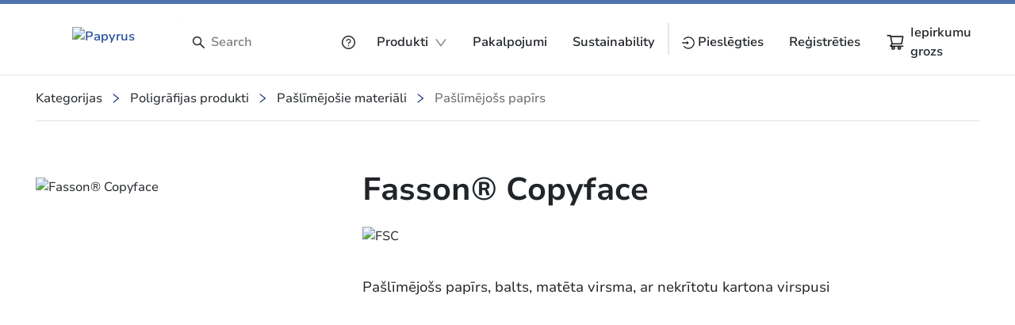

--- FILE ---
content_type: text/html; charset=utf-8
request_url: https://www.papyrus.com/lvLV/produkti/poligrafijas-produkti--c01/paslimejosie-materiali--c01_09/paslimejoss-papirs--c01_09_02/fasson-copyface--pF-2842?mya=0
body_size: 117880
content:
<!DOCTYPE html><html lang="lv" data-beasties-container dir="ltr"><head>
    <meta charset="utf-8">
    <title>Fasson® Copyface | Zīmola nosaukums</title>
    <base href="/">
    <meta name="viewport" content="width=device-width, initial-scale=1">
    <!--    <meta name="occ-backend-base-url" content="https://api.optigroup.com" />-->
    <meta name="occ-backend-base-url" content="https://api.optigroup.com">
    <style>
      .whitescreen {
        display: none; /* do not display on start */
        z-index: -1000; /* move behind py-super-storefront */
        position: absolute;
        top: 50%;
        left: 50%;
        transform: translate(-50%, -50%);
        width: 400px;
        max-width: 100%;
        -webkit-box-shadow: 0px 0px 20px 0px #ccc;
        -moz-box-shadow: 0px 0px 20px 0px #ccc;
        box-shadow: 0px 0px 20px 0px #ccc;
        font-size: 14px;
      }
      .whitescreen p {
        margin: 0;
      }
      .whitescreen-top {
        background: #1976d2;
        color: #fff;
        padding: 20px;
      }
      .whitescreen-icon {
        font-size: 30px;
        padding-bottom: 20px;
      }
      .whitescreen-message {
        line-height: 20px;
      }
      .whitescreen-bottom {
        padding: 20px;
        background: #fff;
        color: #000;
        font-size: 10px;
      }
      .whitescreen-stack-message {
        font-weight: 900;
      }
      .whitescreen-stack-item {
        padding-top: 20px;
      }
      py-super-storefront:empty ~ .whitescreen-visible {
        display: block;
      }
    </style>
  <style>:root{--btf-delay:.3s;--btf-min-height:100vh;--btf-margin-top:100vh}:root{scroll-padding-top:calc(var(--py-header-height) + .5rem);scroll-padding-bottom:.5rem}</style><style>:root{--btf-delay: .3s;--btf-min-height: 100vh;--btf-margin-top: 100vh}cx-page-layout cx-page-slot{transition:margin-top 0s,min-height 0s;transition-delay:var(--btf-delay);min-height:initial;margin-top:initial}.cx-visually-hidden{position:absolute;width:1px;height:1px;padding:0;margin:-1px;overflow:hidden;clip:rect(0,0,0,0);white-space:nowrap;border:0}:root{scroll-padding-top:calc(var(--py-header-height) + .5rem);scroll-padding-bottom:.5rem}[pyListbox]:focus-visible{outline:2px solid var(--py-color-global-active)}cx-skip-link{position:fixed;display:flex;justify-content:center;top:-100%;z-index:11;width:100%;height:100%;background-color:#0000;transition:top 0s .3s ease,background-color .3s ease}cx-skip-link>div{display:contents}cx-skip-link:focus-within{top:0;background-color:#00000080;transition:background-color .3s ease}cx-skip-link button{opacity:0;padding:16px 32px;border-radius:0 0 5px 5px;border:2px solid var(--cx-color-dark);border-top-width:0;position:absolute;font-weight:700}cx-skip-link button:focus{opacity:1;z-index:12;top:4px}cx-skip-link button{background-color:var(--py-color-white)}.container{width:100%;padding-right:15px;padding-left:15px;margin-right:auto;margin-left:auto}@media (min-width: 576px){.container{max-width:540px}}@media (min-width: 768px){.container{max-width:720px}}@media (min-width: 992px){.container{max-width:960px}}@media (min-width: 1200px){.container{max-width:1140px}}.row{display:flex;flex-wrap:wrap;margin-right:-15px;margin-left:-15px}.no-gutters{margin-right:0;margin-left:0}.no-gutters>[class*=col-]{padding-right:0;padding-left:0}.col-xl-12,.col-md-8,.col-md-4,.col-12{position:relative;width:100%;padding-right:15px;padding-left:15px}.col-12{flex:0 0 100%;max-width:100%}@media (min-width: 768px){.col-md-4{flex:0 0 33.33333333%;max-width:33.33333333%}.col-md-8{flex:0 0 66.66666667%;max-width:66.66666667%}}@media (min-width: 1200px){.col-xl-12{flex:0 0 100%;max-width:100%}}.border-bottom{border-bottom:1px solid #dee2e6!important}.d-none{display:none!important}.d-block{display:block!important}.d-flex{display:flex!important}@media (min-width: 768px){.d-md-none{display:none!important}.d-md-flex{display:flex!important}}@media (min-width: 992px){.d-lg-none{display:none!important}}@media (min-width: 1200px){.d-xl-flex{display:flex!important}}.flex-column{flex-direction:column!important}.flex-wrap{flex-wrap:wrap!important}.justify-content-end{justify-content:flex-end!important}.justify-content-center{justify-content:center!important}.justify-content-between{justify-content:space-between!important}.align-items-center{align-items:center!important}.position-relative{position:relative!important}.position-absolute{position:absolute!important}.sr-only{position:absolute;width:1px;height:1px;padding:0;margin:-1px;overflow:hidden;clip:rect(0,0,0,0);white-space:nowrap;border:0}.w-100{width:100%!important}.h-100{height:100%!important}.m-0{margin:0!important}.ml-1{margin-left:.25rem!important}.mt-2{margin-top:.5rem!important}.mr-2,.mx-2{margin-right:.5rem!important}.mb-2{margin-bottom:.5rem!important}.ml-2,.mx-2{margin-left:.5rem!important}.mt-3,.my-3{margin-top:1rem!important}.mr-3{margin-right:1rem!important}.mb-3,.my-3{margin-bottom:1rem!important}.ml-3{margin-left:1rem!important}.mt-4{margin-top:1.25rem!important}.mb-4{margin-bottom:1.25rem!important}.mb-6{margin-bottom:1.75rem!important}.mt-8{margin-top:2.5rem!important}.p-0{padding:0!important}.py-0{padding-top:0!important}.py-0{padding-bottom:0!important}.pr-2,.px-2{padding-right:.5rem!important}.px-2{padding-left:.5rem!important}.py-3{padding-top:1rem!important}.pr-3,.px-3{padding-right:1rem!important}.py-3{padding-bottom:1rem!important}.pl-3,.px-3{padding-left:1rem!important}.pl-4{padding-left:1.25rem!important}.py-5{padding-top:1.5rem!important}.py-5{padding-bottom:1.5rem!important}.pl-8{padding-left:2.5rem!important}.pl-9{padding-left:3rem!important}.py-11{padding-top:4rem!important}.py-11{padding-bottom:4rem!important}@media (min-width: 768px){.mt-md-0,.my-md-0{margin-top:0!important}.my-md-0{margin-bottom:0!important}.ml-md-2{margin-left:.5rem!important}.mb-md-10{margin-bottom:3.5rem!important}.mt-md-14{margin-top:5.5rem!important}.mb-md-14{margin-bottom:5.5rem!important}}@media (min-width: 992px){.mx-lg-6{margin-right:1.75rem!important}.mx-lg-6{margin-left:1.75rem!important}.px-lg-0{padding-right:0!important}.px-lg-0{padding-left:0!important}}@media (min-width: 1200px){.mt-xl-0{margin-top:0!important}.mb-xl-0{margin-bottom:0!important}.mx-xl-8{margin-right:2.5rem!important}.mx-xl-8{margin-left:2.5rem!important}}.text-nowrap{white-space:nowrap!important}.text-center{text-align:center!important}</style><link rel="stylesheet" href="critical.571d4c47f223e0f6.css" media="print" onload="this.media='all'"><noscript><link rel="stylesheet" href="critical.571d4c47f223e0f6.css" media="all"></noscript><style>:root{--py-color-white--10:rgba(255, 255, 255, .1);--py-color-white--20:rgba(255, 255, 255, .2);--py-color-white--30:rgba(255, 255, 255, .3);--py-color-white--40:rgba(255, 255, 255, .4);--py-color-white--50:rgba(255, 255, 255, .5);--py-color-white--60:rgba(255, 255, 255, .6);--py-color-white--70:rgba(255, 255, 255, .7);--py-color-white--80:rgba(255, 255, 255, .8);--py-color-white--90:rgba(255, 255, 255, .9);--py-color-white:#ffffff;--py-color-black--10:rgba(33, 37, 41, .1);--py-color-black--20:rgba(33, 37, 41, .2);--py-color-black--30:rgba(33, 37, 41, .3);--py-color-black--40:rgba(33, 37, 41, .4);--py-color-black--50:rgba(33, 37, 41, .5);--py-color-black--60:rgba(33, 37, 41, .6);--py-color-black--70:rgba(33, 37, 41, .7);--py-color-black--80:rgba(33, 37, 41, .8);--py-color-black--90:rgba(33, 37, 41, .9);--py-color-black:#212529;--py-color-grey-900--10:rgba(20, 20, 21, .1);--py-color-grey-900--20:rgba(20, 20, 21, .2);--py-color-grey-900--30:rgba(20, 20, 21, .3);--py-color-grey-900--40:rgba(20, 20, 21, .4);--py-color-grey-900--50:rgba(20, 20, 21, .5);--py-color-grey-900--60:rgba(20, 20, 21, .6);--py-color-grey-900--70:rgba(20, 20, 21, .7);--py-color-grey-900--80:rgba(20, 20, 21, .8);--py-color-grey-900--90:rgba(20, 20, 21, .9);--py-color-grey-900:#141415;--py-color-grey-800--10:rgba(40, 40, 42, .1);--py-color-grey-800--20:rgba(40, 40, 42, .2);--py-color-grey-800--30:rgba(40, 40, 42, .3);--py-color-grey-800--40:rgba(40, 40, 42, .4);--py-color-grey-800--50:rgba(40, 40, 42, .5);--py-color-grey-800--60:rgba(40, 40, 42, .6);--py-color-grey-800--70:rgba(40, 40, 42, .7);--py-color-grey-800--80:rgba(40, 40, 42, .8);--py-color-grey-800--90:rgba(40, 40, 42, .9);--py-color-grey-800:#28282a;--py-color-grey-700--10:rgba(60, 61, 62, .1);--py-color-grey-700--20:rgba(60, 61, 62, .2);--py-color-grey-700--30:rgba(60, 61, 62, .3);--py-color-grey-700--40:rgba(60, 61, 62, .4);--py-color-grey-700--50:rgba(60, 61, 62, .5);--py-color-grey-700--60:rgba(60, 61, 62, .6);--py-color-grey-700--70:rgba(60, 61, 62, .7);--py-color-grey-700--80:rgba(60, 61, 62, .8);--py-color-grey-700--90:rgba(60, 61, 62, .9);--py-color-grey-700:#3c3d3e;--py-color-grey-600--10:rgba(80, 81, 83, .1);--py-color-grey-600--20:rgba(80, 81, 83, .2);--py-color-grey-600--30:rgba(80, 81, 83, .3);--py-color-grey-600--40:rgba(80, 81, 83, .4);--py-color-grey-600--50:rgba(80, 81, 83, .5);--py-color-grey-600--60:rgba(80, 81, 83, .6);--py-color-grey-600--70:rgba(80, 81, 83, .7);--py-color-grey-600--80:rgba(80, 81, 83, .8);--py-color-grey-600--90:rgba(80, 81, 83, .9);--py-color-grey-600:#505153;--py-color-grey-500--10:rgba(100, 101, 104, .1);--py-color-grey-500--20:rgba(100, 101, 104, .2);--py-color-grey-500--30:rgba(100, 101, 104, .3);--py-color-grey-500--40:rgba(100, 101, 104, .4);--py-color-grey-500--50:rgba(100, 101, 104, .5);--py-color-grey-500--60:rgba(100, 101, 104, .6);--py-color-grey-500--70:rgba(100, 101, 104, .7);--py-color-grey-500--80:rgba(100, 101, 104, .8);--py-color-grey-500--90:rgba(100, 101, 104, .9);--py-color-grey-500:#646568;--py-color-grey-400--10:rgba(130, 131, 133, .1);--py-color-grey-400--20:rgba(130, 131, 133, .2);--py-color-grey-400--30:rgba(130, 131, 133, .3);--py-color-grey-400--40:rgba(130, 131, 133, .4);--py-color-grey-400--50:rgba(130, 131, 133, .5);--py-color-grey-400--60:rgba(130, 131, 133, .6);--py-color-grey-400--70:rgba(130, 131, 133, .7);--py-color-grey-400--80:rgba(130, 131, 133, .8);--py-color-grey-400--90:rgba(130, 131, 133, .9);--py-color-grey-400:#828385;--py-color-grey-300--10:rgba(203, 203, 205, .1);--py-color-grey-300--20:rgba(203, 203, 205, .2);--py-color-grey-300--30:rgba(203, 203, 205, .3);--py-color-grey-300--40:rgba(203, 203, 205, .4);--py-color-grey-300--50:rgba(203, 203, 205, .5);--py-color-grey-300--60:rgba(203, 203, 205, .6);--py-color-grey-300--70:rgba(203, 203, 205, .7);--py-color-grey-300--80:rgba(203, 203, 205, .8);--py-color-grey-300--90:rgba(203, 203, 205, .9);--py-color-grey-300:#cbcbcd;--py-color-grey-200--10:rgba(229, 229, 230, .1);--py-color-grey-200--20:rgba(229, 229, 230, .2);--py-color-grey-200--30:rgba(229, 229, 230, .3);--py-color-grey-200--40:rgba(229, 229, 230, .4);--py-color-grey-200--50:rgba(229, 229, 230, .5);--py-color-grey-200--60:rgba(229, 229, 230, .6);--py-color-grey-200--70:rgba(229, 229, 230, .7);--py-color-grey-200--80:rgba(229, 229, 230, .8);--py-color-grey-200--90:rgba(229, 229, 230, .9);--py-color-grey-200:#e5e5e6;--py-color-grey-100--10:rgba(242, 242, 242, .1);--py-color-grey-100--20:rgba(242, 242, 242, .2);--py-color-grey-100--30:rgba(242, 242, 242, .3);--py-color-grey-100--40:rgba(242, 242, 242, .4);--py-color-grey-100--50:rgba(242, 242, 242, .5);--py-color-grey-100--60:rgba(242, 242, 242, .6);--py-color-grey-100--70:rgba(242, 242, 242, .7);--py-color-grey-100--80:rgba(242, 242, 242, .8);--py-color-grey-100--90:rgba(242, 242, 242, .9);--py-color-grey-100:#f2f2f2;--py-color-info-900--10:rgba(12, 29, 53, .1);--py-color-info-900--20:rgba(12, 29, 53, .2);--py-color-info-900--30:rgba(12, 29, 53, .3);--py-color-info-900--40:rgba(12, 29, 53, .4);--py-color-info-900--50:rgba(12, 29, 53, .5);--py-color-info-900--60:rgba(12, 29, 53, .6);--py-color-info-900--70:rgba(12, 29, 53, .7);--py-color-info-900--80:rgba(12, 29, 53, .8);--py-color-info-900--90:rgba(12, 29, 53, .9);--py-color-info-900:#0c1d35;--py-color-info-800--10:rgba(24, 56, 100, .1);--py-color-info-800--20:rgba(24, 56, 100, .2);--py-color-info-800--30:rgba(24, 56, 100, .3);--py-color-info-800--40:rgba(24, 56, 100, .4);--py-color-info-800--50:rgba(24, 56, 100, .5);--py-color-info-800--60:rgba(24, 56, 100, .6);--py-color-info-800--70:rgba(24, 56, 100, .7);--py-color-info-800--80:rgba(24, 56, 100, .8);--py-color-info-800--90:rgba(24, 56, 100, .9);--py-color-info-800:#183864;--py-color-info-700--10:rgba(37, 82, 147, .1);--py-color-info-700--20:rgba(37, 82, 147, .2);--py-color-info-700--30:rgba(37, 82, 147, .3);--py-color-info-700--40:rgba(37, 82, 147, .4);--py-color-info-700--50:rgba(37, 82, 147, .5);--py-color-info-700--60:rgba(37, 82, 147, .6);--py-color-info-700--70:rgba(37, 82, 147, .7);--py-color-info-700--80:rgba(37, 82, 147, .8);--py-color-info-700--90:rgba(37, 82, 147, .9);--py-color-info-700:#255293;--py-color-info-600--10:rgba(49, 109, 194, .1);--py-color-info-600--20:rgba(49, 109, 194, .2);--py-color-info-600--30:rgba(49, 109, 194, .3);--py-color-info-600--40:rgba(49, 109, 194, .4);--py-color-info-600--50:rgba(49, 109, 194, .5);--py-color-info-600--60:rgba(49, 109, 194, .6);--py-color-info-600--70:rgba(49, 109, 194, .7);--py-color-info-600--80:rgba(49, 109, 194, .8);--py-color-info-600--90:rgba(49, 109, 194, .9);--py-color-info-600:#316dc2;--py-color-info-500--10:rgba(61, 135, 241, .1);--py-color-info-500--20:rgba(61, 135, 241, .2);--py-color-info-500--30:rgba(61, 135, 241, .3);--py-color-info-500--40:rgba(61, 135, 241, .4);--py-color-info-500--50:rgba(61, 135, 241, .5);--py-color-info-500--60:rgba(61, 135, 241, .6);--py-color-info-500--70:rgba(61, 135, 241, .7);--py-color-info-500--80:rgba(61, 135, 241, .8);--py-color-info-500--90:rgba(61, 135, 241, .9);--py-color-info-500:#3d87f1;--py-color-info-400--10:rgba(100, 159, 244, .1);--py-color-info-400--20:rgba(100, 159, 244, .2);--py-color-info-400--30:rgba(100, 159, 244, .3);--py-color-info-400--40:rgba(100, 159, 244, .4);--py-color-info-400--50:rgba(100, 159, 244, .5);--py-color-info-400--60:rgba(100, 159, 244, .6);--py-color-info-400--70:rgba(100, 159, 244, .7);--py-color-info-400--80:rgba(100, 159, 244, .8);--py-color-info-400--90:rgba(100, 159, 244, .9);--py-color-info-400:#649ff4;--py-color-info-300--10:rgba(139, 183, 247, .1);--py-color-info-300--20:rgba(139, 183, 247, .2);--py-color-info-300--30:rgba(139, 183, 247, .3);--py-color-info-300--40:rgba(139, 183, 247, .4);--py-color-info-300--50:rgba(139, 183, 247, .5);--py-color-info-300--60:rgba(139, 183, 247, .6);--py-color-info-300--70:rgba(139, 183, 247, .7);--py-color-info-300--80:rgba(139, 183, 247, .8);--py-color-info-300--90:rgba(139, 183, 247, .9);--py-color-info-300:#8bb7f7;--py-color-info-200--10:rgba(197, 219, 251, .1);--py-color-info-200--20:rgba(197, 219, 251, .2);--py-color-info-200--30:rgba(197, 219, 251, .3);--py-color-info-200--40:rgba(197, 219, 251, .4);--py-color-info-200--50:rgba(197, 219, 251, .5);--py-color-info-200--60:rgba(197, 219, 251, .6);--py-color-info-200--70:rgba(197, 219, 251, .7);--py-color-info-200--80:rgba(197, 219, 251, .8);--py-color-info-200--90:rgba(197, 219, 251, .9);--py-color-info-200:#c5dbfb;--py-color-info-100--10:rgba(235, 242, 253, .1);--py-color-info-100--20:rgba(235, 242, 253, .2);--py-color-info-100--30:rgba(235, 242, 253, .3);--py-color-info-100--40:rgba(235, 242, 253, .4);--py-color-info-100--50:rgba(235, 242, 253, .5);--py-color-info-100--60:rgba(235, 242, 253, .6);--py-color-info-100--70:rgba(235, 242, 253, .7);--py-color-info-100--80:rgba(235, 242, 253, .8);--py-color-info-100--90:rgba(235, 242, 253, .9);--py-color-info-100:#ebf2fd;--py-color-success-900--10:rgba(29, 39, 11, .1);--py-color-success-900--20:rgba(29, 39, 11, .2);--py-color-success-900--30:rgba(29, 39, 11, .3);--py-color-success-900--40:rgba(29, 39, 11, .4);--py-color-success-900--50:rgba(29, 39, 11, .5);--py-color-success-900--60:rgba(29, 39, 11, .6);--py-color-success-900--70:rgba(29, 39, 11, .7);--py-color-success-900--80:rgba(29, 39, 11, .8);--py-color-success-900--90:rgba(29, 39, 11, .9);--py-color-success-900:#1d270b;--py-color-success-800--10:rgba(58, 77, 23, .1);--py-color-success-800--20:rgba(58, 77, 23, .2);--py-color-success-800--30:rgba(58, 77, 23, .3);--py-color-success-800--40:rgba(58, 77, 23, .4);--py-color-success-800--50:rgba(58, 77, 23, .5);--py-color-success-800--60:rgba(58, 77, 23, .6);--py-color-success-800--70:rgba(58, 77, 23, .7);--py-color-success-800--80:rgba(58, 77, 23, .8);--py-color-success-800--90:rgba(58, 77, 23, .9);--py-color-success-800:#3a4d17;--py-color-success-700--10:rgba(88, 116, 34, .1);--py-color-success-700--20:rgba(88, 116, 34, .2);--py-color-success-700--30:rgba(88, 116, 34, .3);--py-color-success-700--40:rgba(88, 116, 34, .4);--py-color-success-700--50:rgba(88, 116, 34, .5);--py-color-success-700--60:rgba(88, 116, 34, .6);--py-color-success-700--70:rgba(88, 116, 34, .7);--py-color-success-700--80:rgba(88, 116, 34, .8);--py-color-success-700--90:rgba(88, 116, 34, .9);--py-color-success-700:#587422;--py-color-success-600--10:rgba(117, 154, 46, .1);--py-color-success-600--20:rgba(117, 154, 46, .2);--py-color-success-600--30:rgba(117, 154, 46, .3);--py-color-success-600--40:rgba(117, 154, 46, .4);--py-color-success-600--50:rgba(117, 154, 46, .5);--py-color-success-600--60:rgba(117, 154, 46, .6);--py-color-success-600--70:rgba(117, 154, 46, .7);--py-color-success-600--80:rgba(117, 154, 46, .8);--py-color-success-600--90:rgba(117, 154, 46, .9);--py-color-success-600:#759a2e;--py-color-success-500--10:rgba(146, 193, 57, .1);--py-color-success-500--20:rgba(146, 193, 57, .2);--py-color-success-500--30:rgba(146, 193, 57, .3);--py-color-success-500--40:rgba(146, 193, 57, .4);--py-color-success-500--50:rgba(146, 193, 57, .5);--py-color-success-500--60:rgba(146, 193, 57, .6);--py-color-success-500--70:rgba(146, 193, 57, .7);--py-color-success-500--80:rgba(146, 193, 57, .8);--py-color-success-500--90:rgba(146, 193, 57, .9);--py-color-success-500:#92c139;--py-color-success-400--10:rgba(168, 205, 97, .1);--py-color-success-400--20:rgba(168, 205, 97, .2);--py-color-success-400--30:rgba(168, 205, 97, .3);--py-color-success-400--40:rgba(168, 205, 97, .4);--py-color-success-400--50:rgba(168, 205, 97, .5);--py-color-success-400--60:rgba(168, 205, 97, .6);--py-color-success-400--70:rgba(168, 205, 97, .7);--py-color-success-400--80:rgba(168, 205, 97, .8);--py-color-success-400--90:rgba(168, 205, 97, .9);--py-color-success-400:#a8cd61;--py-color-success-300--10:rgba(190, 218, 136, .1);--py-color-success-300--20:rgba(190, 218, 136, .2);--py-color-success-300--30:rgba(190, 218, 136, .3);--py-color-success-300--40:rgba(190, 218, 136, .4);--py-color-success-300--50:rgba(190, 218, 136, .5);--py-color-success-300--60:rgba(190, 218, 136, .6);--py-color-success-300--70:rgba(190, 218, 136, .7);--py-color-success-300--80:rgba(190, 218, 136, .8);--py-color-success-300--90:rgba(190, 218, 136, .9);--py-color-success-300:#beda88;--py-color-success-200--10:rgba(222, 236, 196, .1);--py-color-success-200--20:rgba(222, 236, 196, .2);--py-color-success-200--30:rgba(222, 236, 196, .3);--py-color-success-200--40:rgba(222, 236, 196, .4);--py-color-success-200--50:rgba(222, 236, 196, .5);--py-color-success-200--60:rgba(222, 236, 196, .6);--py-color-success-200--70:rgba(222, 236, 196, .7);--py-color-success-200--80:rgba(222, 236, 196, .8);--py-color-success-200--90:rgba(222, 236, 196, .9);--py-color-success-200:#deecc4;--py-color-success-100--10:rgba(243, 249, 233, .1);--py-color-success-100--20:rgba(243, 249, 233, .2);--py-color-success-100--30:rgba(243, 249, 233, .3);--py-color-success-100--40:rgba(243, 249, 233, .4);--py-color-success-100--50:rgba(243, 249, 233, .5);--py-color-success-100--60:rgba(243, 249, 233, .6);--py-color-success-100--70:rgba(243, 249, 233, .7);--py-color-success-100--80:rgba(243, 249, 233, .8);--py-color-success-100--90:rgba(243, 249, 233, .9);--py-color-success-100:#f3f9e9;--py-color-warning-900--10:rgba(77, 60, 0, .1);--py-color-warning-900--20:rgba(77, 60, 0, .2);--py-color-warning-900--30:rgba(77, 60, 0, .3);--py-color-warning-900--40:rgba(77, 60, 0, .4);--py-color-warning-900--50:rgba(77, 60, 0, .5);--py-color-warning-900--60:rgba(77, 60, 0, .6);--py-color-warning-900--70:rgba(77, 60, 0, .7);--py-color-warning-900--80:rgba(77, 60, 0, .8);--py-color-warning-900--90:rgba(77, 60, 0, .9);--py-color-warning-900:#4d3c00;--py-color-warning-800--10:rgba(109, 90, 21, .1);--py-color-warning-800--20:rgba(109, 90, 21, .2);--py-color-warning-800--30:rgba(109, 90, 21, .3);--py-color-warning-800--40:rgba(109, 90, 21, .4);--py-color-warning-800--50:rgba(109, 90, 21, .5);--py-color-warning-800--60:rgba(109, 90, 21, .6);--py-color-warning-800--70:rgba(109, 90, 21, .7);--py-color-warning-800--80:rgba(109, 90, 21, .8);--py-color-warning-800--90:rgba(109, 90, 21, .9);--py-color-warning-800:#6d5a15;--py-color-warning-700--10:rgba(157, 131, 31, .1);--py-color-warning-700--20:rgba(157, 131, 31, .2);--py-color-warning-700--30:rgba(157, 131, 31, .3);--py-color-warning-700--40:rgba(157, 131, 31, .4);--py-color-warning-700--50:rgba(157, 131, 31, .5);--py-color-warning-700--60:rgba(157, 131, 31, .6);--py-color-warning-700--70:rgba(157, 131, 31, .7);--py-color-warning-700--80:rgba(157, 131, 31, .8);--py-color-warning-700--90:rgba(157, 131, 31, .9);--py-color-warning-700:#9d831f;--py-color-warning-600--10:rgba(206, 171, 42, .1);--py-color-warning-600--20:rgba(206, 171, 42, .2);--py-color-warning-600--30:rgba(206, 171, 42, .3);--py-color-warning-600--40:rgba(206, 171, 42, .4);--py-color-warning-600--50:rgba(206, 171, 42, .5);--py-color-warning-600--60:rgba(206, 171, 42, .6);--py-color-warning-600--70:rgba(206, 171, 42, .7);--py-color-warning-600--80:rgba(206, 171, 42, .8);--py-color-warning-600--90:rgba(206, 171, 42, .9);--py-color-warning-600:#ceab2a;--py-color-warning-500--10:rgba(255, 212, 52, .1);--py-color-warning-500--20:rgba(255, 212, 52, .2);--py-color-warning-500--30:rgba(255, 212, 52, .3);--py-color-warning-500--40:rgba(255, 212, 52, .4);--py-color-warning-500--50:rgba(255, 212, 52, .5);--py-color-warning-500--60:rgba(255, 212, 52, .6);--py-color-warning-500--70:rgba(255, 212, 52, .7);--py-color-warning-500--80:rgba(255, 212, 52, .8);--py-color-warning-500--90:rgba(255, 212, 52, .9);--py-color-warning-500:#ffd434;--py-color-warning-400--10:rgba(255, 221, 93, .1);--py-color-warning-400--20:rgba(255, 221, 93, .2);--py-color-warning-400--30:rgba(255, 221, 93, .3);--py-color-warning-400--40:rgba(255, 221, 93, .4);--py-color-warning-400--50:rgba(255, 221, 93, .5);--py-color-warning-400--60:rgba(255, 221, 93, .6);--py-color-warning-400--70:rgba(255, 221, 93, .7);--py-color-warning-400--80:rgba(255, 221, 93, .8);--py-color-warning-400--90:rgba(255, 221, 93, .9);--py-color-warning-400:#ffdd5d;--py-color-warning-300--10:rgba(255, 229, 133, .1);--py-color-warning-300--20:rgba(255, 229, 133, .2);--py-color-warning-300--30:rgba(255, 229, 133, .3);--py-color-warning-300--40:rgba(255, 229, 133, .4);--py-color-warning-300--50:rgba(255, 229, 133, .5);--py-color-warning-300--60:rgba(255, 229, 133, .6);--py-color-warning-300--70:rgba(255, 229, 133, .7);--py-color-warning-300--80:rgba(255, 229, 133, .8);--py-color-warning-300--90:rgba(255, 229, 133, .9);--py-color-warning-300:#ffe585;--py-color-warning-200--10:rgba(255, 238, 174, .1);--py-color-warning-200--20:rgba(255, 238, 174, .2);--py-color-warning-200--30:rgba(255, 238, 174, .3);--py-color-warning-200--40:rgba(255, 238, 174, .4);--py-color-warning-200--50:rgba(255, 238, 174, .5);--py-color-warning-200--60:rgba(255, 238, 174, .6);--py-color-warning-200--70:rgba(255, 238, 174, .7);--py-color-warning-200--80:rgba(255, 238, 174, .8);--py-color-warning-200--90:rgba(255, 238, 174, .9);--py-color-warning-200:#ffeeae;--py-color-warning-100--10:rgba(255, 250, 234, .1);--py-color-warning-100--20:rgba(255, 250, 234, .2);--py-color-warning-100--30:rgba(255, 250, 234, .3);--py-color-warning-100--40:rgba(255, 250, 234, .4);--py-color-warning-100--50:rgba(255, 250, 234, .5);--py-color-warning-100--60:rgba(255, 250, 234, .6);--py-color-warning-100--70:rgba(255, 250, 234, .7);--py-color-warning-100--80:rgba(255, 250, 234, .8);--py-color-warning-100--90:rgba(255, 250, 234, .9);--py-color-warning-100:#fffaea;--py-color-danger-900--10:rgba(58, 13, 13, .1);--py-color-danger-900--20:rgba(58, 13, 13, .2);--py-color-danger-900--30:rgba(58, 13, 13, .3);--py-color-danger-900--40:rgba(58, 13, 13, .4);--py-color-danger-900--50:rgba(58, 13, 13, .5);--py-color-danger-900--60:rgba(58, 13, 13, .6);--py-color-danger-900--70:rgba(58, 13, 13, .7);--py-color-danger-900--80:rgba(58, 13, 13, .8);--py-color-danger-900--90:rgba(58, 13, 13, .9);--py-color-danger-900:#3a0d0d;--py-color-danger-800--10:rgba(104, 26, 26, .1);--py-color-danger-800--20:rgba(104, 26, 26, .2);--py-color-danger-800--30:rgba(104, 26, 26, .3);--py-color-danger-800--40:rgba(104, 26, 26, .4);--py-color-danger-800--50:rgba(104, 26, 26, .5);--py-color-danger-800--60:rgba(104, 26, 26, .6);--py-color-danger-800--70:rgba(104, 26, 26, .7);--py-color-danger-800--80:rgba(104, 26, 26, .8);--py-color-danger-800--90:rgba(104, 26, 26, .9);--py-color-danger-800:#681a1a;--py-color-danger-700--10:rgba(144, 9, 9, .1);--py-color-danger-700--20:rgba(144, 9, 9, .2);--py-color-danger-700--30:rgba(144, 9, 9, .3);--py-color-danger-700--40:rgba(144, 9, 9, .4);--py-color-danger-700--50:rgba(144, 9, 9, .5);--py-color-danger-700--60:rgba(144, 9, 9, .6);--py-color-danger-700--70:rgba(144, 9, 9, .7);--py-color-danger-700--80:rgba(144, 9, 9, .8);--py-color-danger-700--90:rgba(144, 9, 9, .9);--py-color-danger-700:#900909;--py-color-danger-600--10:rgba(197, 51, 51, .1);--py-color-danger-600--20:rgba(197, 51, 51, .2);--py-color-danger-600--30:rgba(197, 51, 51, .3);--py-color-danger-600--40:rgba(197, 51, 51, .4);--py-color-danger-600--50:rgba(197, 51, 51, .5);--py-color-danger-600--60:rgba(197, 51, 51, .6);--py-color-danger-600--70:rgba(197, 51, 51, .7);--py-color-danger-600--80:rgba(197, 51, 51, .8);--py-color-danger-600--90:rgba(197, 51, 51, .9);--py-color-danger-600:#c53333;--py-color-danger-500--10:rgba(244, 63, 63, .1);--py-color-danger-500--20:rgba(244, 63, 63, .2);--py-color-danger-500--30:rgba(244, 63, 63, .3);--py-color-danger-500--40:rgba(244, 63, 63, .4);--py-color-danger-500--50:rgba(244, 63, 63, .5);--py-color-danger-500--60:rgba(244, 63, 63, .6);--py-color-danger-500--70:rgba(244, 63, 63, .7);--py-color-danger-500--80:rgba(244, 63, 63, .8);--py-color-danger-500--90:rgba(244, 63, 63, .9);--py-color-danger-500:#f43f3f;--py-color-danger-400--10:rgba(246, 101, 101, .1);--py-color-danger-400--20:rgba(246, 101, 101, .2);--py-color-danger-400--30:rgba(246, 101, 101, .3);--py-color-danger-400--40:rgba(246, 101, 101, .4);--py-color-danger-400--50:rgba(246, 101, 101, .5);--py-color-danger-400--60:rgba(246, 101, 101, .6);--py-color-danger-400--70:rgba(246, 101, 101, .7);--py-color-danger-400--80:rgba(246, 101, 101, .8);--py-color-danger-400--90:rgba(246, 101, 101, .9);--py-color-danger-400:#f66565;--py-color-danger-300--10:rgba(248, 140, 140, .1);--py-color-danger-300--20:rgba(248, 140, 140, .2);--py-color-danger-300--30:rgba(248, 140, 140, .3);--py-color-danger-300--40:rgba(248, 140, 140, .4);--py-color-danger-300--50:rgba(248, 140, 140, .5);--py-color-danger-300--60:rgba(248, 140, 140, .6);--py-color-danger-300--70:rgba(248, 140, 140, .7);--py-color-danger-300--80:rgba(248, 140, 140, .8);--py-color-danger-300--90:rgba(248, 140, 140, .9);--py-color-danger-300:#f88c8c;--py-color-danger-200--10:rgba(253, 217, 217, .1);--py-color-danger-200--20:rgba(253, 217, 217, .2);--py-color-danger-200--30:rgba(253, 217, 217, .3);--py-color-danger-200--40:rgba(253, 217, 217, .4);--py-color-danger-200--50:rgba(253, 217, 217, .5);--py-color-danger-200--60:rgba(253, 217, 217, .6);--py-color-danger-200--70:rgba(253, 217, 217, .7);--py-color-danger-200--80:rgba(253, 217, 217, .8);--py-color-danger-200--90:rgba(253, 217, 217, .9);--py-color-danger-200:#fdd9d9;--py-color-danger-100--10:rgba(254, 236, 236, .1);--py-color-danger-100--20:rgba(254, 236, 236, .2);--py-color-danger-100--30:rgba(254, 236, 236, .3);--py-color-danger-100--40:rgba(254, 236, 236, .4);--py-color-danger-100--50:rgba(254, 236, 236, .5);--py-color-danger-100--60:rgba(254, 236, 236, .6);--py-color-danger-100--70:rgba(254, 236, 236, .7);--py-color-danger-100--80:rgba(254, 236, 236, .8);--py-color-danger-100--90:rgba(254, 236, 236, .9);--py-color-danger-100:#feecec;--py-color-button-primary--10:rgba(27, 126, 90, .1);--py-color-button-primary--20:rgba(27, 126, 90, .2);--py-color-button-primary--30:rgba(27, 126, 90, .3);--py-color-button-primary--40:rgba(27, 126, 90, .4);--py-color-button-primary--50:rgba(27, 126, 90, .5);--py-color-button-primary--60:rgba(27, 126, 90, .6);--py-color-button-primary--70:rgba(27, 126, 90, .7);--py-color-button-primary--80:rgba(27, 126, 90, .8);--py-color-button-primary--90:rgba(27, 126, 90, .9);--py-color-button-primary:#1b7e5a;--py-color-button-secondary--10:rgba(9, 42, 30, .1);--py-color-button-secondary--20:rgba(9, 42, 30, .2);--py-color-button-secondary--30:rgba(9, 42, 30, .3);--py-color-button-secondary--40:rgba(9, 42, 30, .4);--py-color-button-secondary--50:rgba(9, 42, 30, .5);--py-color-button-secondary--60:rgba(9, 42, 30, .6);--py-color-button-secondary--70:rgba(9, 42, 30, .7);--py-color-button-secondary--80:rgba(9, 42, 30, .8);--py-color-button-secondary--90:rgba(9, 42, 30, .9);--py-color-button-secondary:#092a1e;--py-color-button-danger--10:rgba(197, 51, 51, .1);--py-color-button-danger--20:rgba(197, 51, 51, .2);--py-color-button-danger--30:rgba(197, 51, 51, .3);--py-color-button-danger--40:rgba(197, 51, 51, .4);--py-color-button-danger--50:rgba(197, 51, 51, .5);--py-color-button-danger--60:rgba(197, 51, 51, .6);--py-color-button-danger--70:rgba(197, 51, 51, .7);--py-color-button-danger--80:rgba(197, 51, 51, .8);--py-color-button-danger--90:rgba(197, 51, 51, .9);--py-color-button-danger:#c53333;--py-color-button-locked--10:rgba(229, 229, 230, .1);--py-color-button-locked--20:rgba(229, 229, 230, .2);--py-color-button-locked--30:rgba(229, 229, 230, .3);--py-color-button-locked--40:rgba(229, 229, 230, .4);--py-color-button-locked--50:rgba(229, 229, 230, .5);--py-color-button-locked--60:rgba(229, 229, 230, .6);--py-color-button-locked--70:rgba(229, 229, 230, .7);--py-color-button-locked--80:rgba(229, 229, 230, .8);--py-color-button-locked--90:rgba(229, 229, 230, .9);--py-color-button-locked:#e5e5e6;--py-color-line-hard--10:rgba(130, 131, 133, .1);--py-color-line-hard--20:rgba(130, 131, 133, .2);--py-color-line-hard--30:rgba(130, 131, 133, .3);--py-color-line-hard--40:rgba(130, 131, 133, .4);--py-color-line-hard--50:rgba(130, 131, 133, .5);--py-color-line-hard--60:rgba(130, 131, 133, .6);--py-color-line-hard--70:rgba(130, 131, 133, .7);--py-color-line-hard--80:rgba(130, 131, 133, .8);--py-color-line-hard--90:rgba(130, 131, 133, .9);--py-color-line-hard:#828385;--py-color-line-steady--10:rgba(203, 203, 205, .1);--py-color-line-steady--20:rgba(203, 203, 205, .2);--py-color-line-steady--30:rgba(203, 203, 205, .3);--py-color-line-steady--40:rgba(203, 203, 205, .4);--py-color-line-steady--50:rgba(203, 203, 205, .5);--py-color-line-steady--60:rgba(203, 203, 205, .6);--py-color-line-steady--70:rgba(203, 203, 205, .7);--py-color-line-steady--80:rgba(203, 203, 205, .8);--py-color-line-steady--90:rgba(203, 203, 205, .9);--py-color-line-steady:#cbcbcd;--py-color-line-soft--10:rgba(229, 229, 230, .1);--py-color-line-soft--20:rgba(229, 229, 230, .2);--py-color-line-soft--30:rgba(229, 229, 230, .3);--py-color-line-soft--40:rgba(229, 229, 230, .4);--py-color-line-soft--50:rgba(229, 229, 230, .5);--py-color-line-soft--60:rgba(229, 229, 230, .6);--py-color-line-soft--70:rgba(229, 229, 230, .7);--py-color-line-soft--80:rgba(229, 229, 230, .8);--py-color-line-soft--90:rgba(229, 229, 230, .9);--py-color-line-soft:#e5e5e6;--py-color-global-selected--10:rgba(253, 230, 206, .1);--py-color-global-selected--20:rgba(253, 230, 206, .2);--py-color-global-selected--30:rgba(253, 230, 206, .3);--py-color-global-selected--40:rgba(253, 230, 206, .4);--py-color-global-selected--50:rgba(253, 230, 206, .5);--py-color-global-selected--60:rgba(253, 230, 206, .6);--py-color-global-selected--70:rgba(253, 230, 206, .7);--py-color-global-selected--80:rgba(253, 230, 206, .8);--py-color-global-selected--90:rgba(253, 230, 206, .9);--py-color-global-selected:#fde6ce;--py-color-global-hover--10:rgba(255, 208, 158, .1);--py-color-global-hover--20:rgba(255, 208, 158, .2);--py-color-global-hover--30:rgba(255, 208, 158, .3);--py-color-global-hover--40:rgba(255, 208, 158, .4);--py-color-global-hover--50:rgba(255, 208, 158, .5);--py-color-global-hover--60:rgba(255, 208, 158, .6);--py-color-global-hover--70:rgba(255, 208, 158, .7);--py-color-global-hover--80:rgba(255, 208, 158, .8);--py-color-global-hover--90:rgba(255, 208, 158, .9);--py-color-global-hover:#ffd09e;--py-color-global-active--10:rgba(247, 143, 30, .1);--py-color-global-active--20:rgba(247, 143, 30, .2);--py-color-global-active--30:rgba(247, 143, 30, .3);--py-color-global-active--40:rgba(247, 143, 30, .4);--py-color-global-active--50:rgba(247, 143, 30, .5);--py-color-global-active--60:rgba(247, 143, 30, .6);--py-color-global-active--70:rgba(247, 143, 30, .7);--py-color-global-active--80:rgba(247, 143, 30, .8);--py-color-global-active--90:rgba(247, 143, 30, .9);--py-color-global-active:#f78f1e;--py-color-global-active-hover--10:rgba(148, 86, 18, .1);--py-color-global-active-hover--20:rgba(148, 86, 18, .2);--py-color-global-active-hover--30:rgba(148, 86, 18, .3);--py-color-global-active-hover--40:rgba(148, 86, 18, .4);--py-color-global-active-hover--50:rgba(148, 86, 18, .5);--py-color-global-active-hover--60:rgba(148, 86, 18, .6);--py-color-global-active-hover--70:rgba(148, 86, 18, .7);--py-color-global-active-hover--80:rgba(148, 86, 18, .8);--py-color-global-active-hover--90:rgba(148, 86, 18, .9);--py-color-global-active-hover:#945612;--py-color-global-tooltip--10:rgba(100, 101, 104, .1);--py-color-global-tooltip--20:rgba(100, 101, 104, .2);--py-color-global-tooltip--30:rgba(100, 101, 104, .3);--py-color-global-tooltip--40:rgba(100, 101, 104, .4);--py-color-global-tooltip--50:rgba(100, 101, 104, .5);--py-color-global-tooltip--60:rgba(100, 101, 104, .6);--py-color-global-tooltip--70:rgba(100, 101, 104, .7);--py-color-global-tooltip--80:rgba(100, 101, 104, .8);--py-color-global-tooltip--90:rgba(100, 101, 104, .9);--py-color-global-tooltip:#646568;--py-color-primary-dark--10:rgba(214, 115, 8, .1);--py-color-primary-dark--20:rgba(214, 115, 8, .2);--py-color-primary-dark--30:rgba(214, 115, 8, .3);--py-color-primary-dark--40:rgba(214, 115, 8, .4);--py-color-primary-dark--50:rgba(214, 115, 8, .5);--py-color-primary-dark--60:rgba(214, 115, 8, .6);--py-color-primary-dark--70:rgba(214, 115, 8, .7);--py-color-primary-dark--80:rgba(214, 115, 8, .8);--py-color-primary-dark--90:rgba(214, 115, 8, .9);--py-color-primary-dark:#d67308;--py-color-primary--10:rgba(247, 143, 30, .1);--py-color-primary--20:rgba(247, 143, 30, .2);--py-color-primary--30:rgba(247, 143, 30, .3);--py-color-primary--40:rgba(247, 143, 30, .4);--py-color-primary--50:rgba(247, 143, 30, .5);--py-color-primary--60:rgba(247, 143, 30, .6);--py-color-primary--70:rgba(247, 143, 30, .7);--py-color-primary--80:rgba(247, 143, 30, .8);--py-color-primary--90:rgba(247, 143, 30, .9);--py-color-primary:#f78f1e;--py-color-primary-light--10:rgba(253, 230, 206, .1);--py-color-primary-light--20:rgba(253, 230, 206, .2);--py-color-primary-light--30:rgba(253, 230, 206, .3);--py-color-primary-light--40:rgba(253, 230, 206, .4);--py-color-primary-light--50:rgba(253, 230, 206, .5);--py-color-primary-light--60:rgba(253, 230, 206, .6);--py-color-primary-light--70:rgba(253, 230, 206, .7);--py-color-primary-light--80:rgba(253, 230, 206, .8);--py-color-primary-light--90:rgba(253, 230, 206, .9);--py-color-primary-light:#fde6ce;--py-color-secondary-darker--10:rgba(9, 42, 30, .1);--py-color-secondary-darker--20:rgba(9, 42, 30, .2);--py-color-secondary-darker--30:rgba(9, 42, 30, .3);--py-color-secondary-darker--40:rgba(9, 42, 30, .4);--py-color-secondary-darker--50:rgba(9, 42, 30, .5);--py-color-secondary-darker--60:rgba(9, 42, 30, .6);--py-color-secondary-darker--70:rgba(9, 42, 30, .7);--py-color-secondary-darker--80:rgba(9, 42, 30, .8);--py-color-secondary-darker--90:rgba(9, 42, 30, .9);--py-color-secondary-darker:#092a1e;--py-color-secondary-dark--10:rgba(18, 84, 60, .1);--py-color-secondary-dark--20:rgba(18, 84, 60, .2);--py-color-secondary-dark--30:rgba(18, 84, 60, .3);--py-color-secondary-dark--40:rgba(18, 84, 60, .4);--py-color-secondary-dark--50:rgba(18, 84, 60, .5);--py-color-secondary-dark--60:rgba(18, 84, 60, .6);--py-color-secondary-dark--70:rgba(18, 84, 60, .7);--py-color-secondary-dark--80:rgba(18, 84, 60, .8);--py-color-secondary-dark--90:rgba(18, 84, 60, .9);--py-color-secondary-dark:#12543c;--py-color-secondary--10:rgba(27, 126, 90, .1);--py-color-secondary--20:rgba(27, 126, 90, .2);--py-color-secondary--30:rgba(27, 126, 90, .3);--py-color-secondary--40:rgba(27, 126, 90, .4);--py-color-secondary--50:rgba(27, 126, 90, .5);--py-color-secondary--60:rgba(27, 126, 90, .6);--py-color-secondary--70:rgba(27, 126, 90, .7);--py-color-secondary--80:rgba(27, 126, 90, .8);--py-color-secondary--90:rgba(27, 126, 90, .9);--py-color-secondary:#1b7e5a;--py-color-secondary-light--10:rgba(41, 189, 135, .1);--py-color-secondary-light--20:rgba(41, 189, 135, .2);--py-color-secondary-light--30:rgba(41, 189, 135, .3);--py-color-secondary-light--40:rgba(41, 189, 135, .4);--py-color-secondary-light--50:rgba(41, 189, 135, .5);--py-color-secondary-light--60:rgba(41, 189, 135, .6);--py-color-secondary-light--70:rgba(41, 189, 135, .7);--py-color-secondary-light--80:rgba(41, 189, 135, .8);--py-color-secondary-light--90:rgba(41, 189, 135, .9);--py-color-secondary-light:#29bd87;--py-color-grey-dark--10:rgba(100, 101, 104, .1);--py-color-grey-dark--20:rgba(100, 101, 104, .2);--py-color-grey-dark--30:rgba(100, 101, 104, .3);--py-color-grey-dark--40:rgba(100, 101, 104, .4);--py-color-grey-dark--50:rgba(100, 101, 104, .5);--py-color-grey-dark--60:rgba(100, 101, 104, .6);--py-color-grey-dark--70:rgba(100, 101, 104, .7);--py-color-grey-dark--80:rgba(100, 101, 104, .8);--py-color-grey-dark--90:rgba(100, 101, 104, .9);--py-color-grey-dark:#646568;--py-color-grey--10:rgba(203, 203, 205, .1);--py-color-grey--20:rgba(203, 203, 205, .2);--py-color-grey--30:rgba(203, 203, 205, .3);--py-color-grey--40:rgba(203, 203, 205, .4);--py-color-grey--50:rgba(203, 203, 205, .5);--py-color-grey--60:rgba(203, 203, 205, .6);--py-color-grey--70:rgba(203, 203, 205, .7);--py-color-grey--80:rgba(203, 203, 205, .8);--py-color-grey--90:rgba(203, 203, 205, .9);--py-color-grey:#cbcbcd;--py-color-grey-light--10:rgba(229, 229, 230, .1);--py-color-grey-light--20:rgba(229, 229, 230, .2);--py-color-grey-light--30:rgba(229, 229, 230, .3);--py-color-grey-light--40:rgba(229, 229, 230, .4);--py-color-grey-light--50:rgba(229, 229, 230, .5);--py-color-grey-light--60:rgba(229, 229, 230, .6);--py-color-grey-light--70:rgba(229, 229, 230, .7);--py-color-grey-light--80:rgba(229, 229, 230, .8);--py-color-grey-light--90:rgba(229, 229, 230, .9);--py-color-grey-light:#e5e5e6;--py-color-grey-lighter--10:rgba(242, 242, 242, .1);--py-color-grey-lighter--20:rgba(242, 242, 242, .2);--py-color-grey-lighter--30:rgba(242, 242, 242, .3);--py-color-grey-lighter--40:rgba(242, 242, 242, .4);--py-color-grey-lighter--50:rgba(242, 242, 242, .5);--py-color-grey-lighter--60:rgba(242, 242, 242, .6);--py-color-grey-lighter--70:rgba(242, 242, 242, .7);--py-color-grey-lighter--80:rgba(242, 242, 242, .8);--py-color-grey-lighter--90:rgba(242, 242, 242, .9);--py-color-grey-lighter:#f2f2f2;--py-color-success--10:rgba(27, 126, 90, .1);--py-color-success--20:rgba(27, 126, 90, .2);--py-color-success--30:rgba(27, 126, 90, .3);--py-color-success--40:rgba(27, 126, 90, .4);--py-color-success--50:rgba(27, 126, 90, .5);--py-color-success--60:rgba(27, 126, 90, .6);--py-color-success--70:rgba(27, 126, 90, .7);--py-color-success--80:rgba(27, 126, 90, .8);--py-color-success--90:rgba(27, 126, 90, .9);--py-color-success:#1b7e5a;--py-color-success-darker--10:rgba(9, 42, 30, .1);--py-color-success-darker--20:rgba(9, 42, 30, .2);--py-color-success-darker--30:rgba(9, 42, 30, .3);--py-color-success-darker--40:rgba(9, 42, 30, .4);--py-color-success-darker--50:rgba(9, 42, 30, .5);--py-color-success-darker--60:rgba(9, 42, 30, .6);--py-color-success-darker--70:rgba(9, 42, 30, .7);--py-color-success-darker--80:rgba(9, 42, 30, .8);--py-color-success-darker--90:rgba(9, 42, 30, .9);--py-color-success-darker:#092a1e;--py-color-success-secondary--10:rgba(146, 193, 57, .1);--py-color-success-secondary--20:rgba(146, 193, 57, .2);--py-color-success-secondary--30:rgba(146, 193, 57, .3);--py-color-success-secondary--40:rgba(146, 193, 57, .4);--py-color-success-secondary--50:rgba(146, 193, 57, .5);--py-color-success-secondary--60:rgba(146, 193, 57, .6);--py-color-success-secondary--70:rgba(146, 193, 57, .7);--py-color-success-secondary--80:rgba(146, 193, 57, .8);--py-color-success-secondary--90:rgba(146, 193, 57, .9);--py-color-success-secondary:#92c139;--py-color-success-secondary-light--10:rgba(243, 249, 233, .1);--py-color-success-secondary-light--20:rgba(243, 249, 233, .2);--py-color-success-secondary-light--30:rgba(243, 249, 233, .3);--py-color-success-secondary-light--40:rgba(243, 249, 233, .4);--py-color-success-secondary-light--50:rgba(243, 249, 233, .5);--py-color-success-secondary-light--60:rgba(243, 249, 233, .6);--py-color-success-secondary-light--70:rgba(243, 249, 233, .7);--py-color-success-secondary-light--80:rgba(243, 249, 233, .8);--py-color-success-secondary-light--90:rgba(243, 249, 233, .9);--py-color-success-secondary-light:#f3f9e9;--py-color-warning--10:rgba(255, 212, 52, .1);--py-color-warning--20:rgba(255, 212, 52, .2);--py-color-warning--30:rgba(255, 212, 52, .3);--py-color-warning--40:rgba(255, 212, 52, .4);--py-color-warning--50:rgba(255, 212, 52, .5);--py-color-warning--60:rgba(255, 212, 52, .6);--py-color-warning--70:rgba(255, 212, 52, .7);--py-color-warning--80:rgba(255, 212, 52, .8);--py-color-warning--90:rgba(255, 212, 52, .9);--py-color-warning:#ffd434;--py-color-warning-darker--10:rgba(77, 60, 0, .1);--py-color-warning-darker--20:rgba(77, 60, 0, .2);--py-color-warning-darker--30:rgba(77, 60, 0, .3);--py-color-warning-darker--40:rgba(77, 60, 0, .4);--py-color-warning-darker--50:rgba(77, 60, 0, .5);--py-color-warning-darker--60:rgba(77, 60, 0, .6);--py-color-warning-darker--70:rgba(77, 60, 0, .7);--py-color-warning-darker--80:rgba(77, 60, 0, .8);--py-color-warning-darker--90:rgba(77, 60, 0, .9);--py-color-warning-darker:#4d3c00;--py-color-danger--10:rgba(244, 63, 63, .1);--py-color-danger--20:rgba(244, 63, 63, .2);--py-color-danger--30:rgba(244, 63, 63, .3);--py-color-danger--40:rgba(244, 63, 63, .4);--py-color-danger--50:rgba(244, 63, 63, .5);--py-color-danger--60:rgba(244, 63, 63, .6);--py-color-danger--70:rgba(244, 63, 63, .7);--py-color-danger--80:rgba(244, 63, 63, .8);--py-color-danger--90:rgba(244, 63, 63, .9);--py-color-danger:#f43f3f;--py-color-danger-darker--10:rgba(144, 9, 9, .1);--py-color-danger-darker--20:rgba(144, 9, 9, .2);--py-color-danger-darker--30:rgba(144, 9, 9, .3);--py-color-danger-darker--40:rgba(144, 9, 9, .4);--py-color-danger-darker--50:rgba(144, 9, 9, .5);--py-color-danger-darker--60:rgba(144, 9, 9, .6);--py-color-danger-darker--70:rgba(144, 9, 9, .7);--py-color-danger-darker--80:rgba(144, 9, 9, .8);--py-color-danger-darker--90:rgba(144, 9, 9, .9);--py-color-danger-darker:#900909;--py-color-info--10:rgba(61, 135, 241, .1);--py-color-info--20:rgba(61, 135, 241, .2);--py-color-info--30:rgba(61, 135, 241, .3);--py-color-info--40:rgba(61, 135, 241, .4);--py-color-info--50:rgba(61, 135, 241, .5);--py-color-info--60:rgba(61, 135, 241, .6);--py-color-info--70:rgba(61, 135, 241, .7);--py-color-info--80:rgba(61, 135, 241, .8);--py-color-info--90:rgba(61, 135, 241, .9);--py-color-info:#3d87f1;--py-color-info-darker--10:rgba(51, 40, 0, .1);--py-color-info-darker--20:rgba(51, 40, 0, .2);--py-color-info-darker--30:rgba(51, 40, 0, .3);--py-color-info-darker--40:rgba(51, 40, 0, .4);--py-color-info-darker--50:rgba(51, 40, 0, .5);--py-color-info-darker--60:rgba(51, 40, 0, .6);--py-color-info-darker--70:rgba(51, 40, 0, .7);--py-color-info-darker--80:rgba(51, 40, 0, .8);--py-color-info-darker--90:rgba(51, 40, 0, .9);--py-color-info-darker:#332800;--py-color-info-dark--10:rgba(37, 82, 147, .1);--py-color-info-dark--20:rgba(37, 82, 147, .2);--py-color-info-dark--30:rgba(37, 82, 147, .3);--py-color-info-dark--40:rgba(37, 82, 147, .4);--py-color-info-dark--50:rgba(37, 82, 147, .5);--py-color-info-dark--60:rgba(37, 82, 147, .6);--py-color-info-dark--70:rgba(37, 82, 147, .7);--py-color-info-dark--80:rgba(37, 82, 147, .8);--py-color-info-dark--90:rgba(37, 82, 147, .9);--py-color-info-dark:#255293}</style><style>:root{--py-color-white--10: rgba(255, 255, 255, .1);--py-color-white--20: rgba(255, 255, 255, .2);--py-color-white--30: rgba(255, 255, 255, .3);--py-color-white--40: rgba(255, 255, 255, .4);--py-color-white--50: rgba(255, 255, 255, .5);--py-color-white--60: rgba(255, 255, 255, .6);--py-color-white--70: rgba(255, 255, 255, .7);--py-color-white--80: rgba(255, 255, 255, .8);--py-color-white--90: rgba(255, 255, 255, .9);--py-color-white: #ffffff;--py-color-black--10: rgba(33, 37, 41, .1);--py-color-black--20: rgba(33, 37, 41, .2);--py-color-black--30: rgba(33, 37, 41, .3);--py-color-black--40: rgba(33, 37, 41, .4);--py-color-black--50: rgba(33, 37, 41, .5);--py-color-black--60: rgba(33, 37, 41, .6);--py-color-black--70: rgba(33, 37, 41, .7);--py-color-black--80: rgba(33, 37, 41, .8);--py-color-black--90: rgba(33, 37, 41, .9);--py-color-black: #212529;--py-color-grey-900--10: rgba(20, 20, 21, .1);--py-color-grey-900--20: rgba(20, 20, 21, .2);--py-color-grey-900--30: rgba(20, 20, 21, .3);--py-color-grey-900--40: rgba(20, 20, 21, .4);--py-color-grey-900--50: rgba(20, 20, 21, .5);--py-color-grey-900--60: rgba(20, 20, 21, .6);--py-color-grey-900--70: rgba(20, 20, 21, .7);--py-color-grey-900--80: rgba(20, 20, 21, .8);--py-color-grey-900--90: rgba(20, 20, 21, .9);--py-color-grey-900: #141415;--py-color-grey-800--10: rgba(40, 40, 42, .1);--py-color-grey-800--20: rgba(40, 40, 42, .2);--py-color-grey-800--30: rgba(40, 40, 42, .3);--py-color-grey-800--40: rgba(40, 40, 42, .4);--py-color-grey-800--50: rgba(40, 40, 42, .5);--py-color-grey-800--60: rgba(40, 40, 42, .6);--py-color-grey-800--70: rgba(40, 40, 42, .7);--py-color-grey-800--80: rgba(40, 40, 42, .8);--py-color-grey-800--90: rgba(40, 40, 42, .9);--py-color-grey-800: #28282a;--py-color-grey-700--10: rgba(60, 61, 62, .1);--py-color-grey-700--20: rgba(60, 61, 62, .2);--py-color-grey-700--30: rgba(60, 61, 62, .3);--py-color-grey-700--40: rgba(60, 61, 62, .4);--py-color-grey-700--50: rgba(60, 61, 62, .5);--py-color-grey-700--60: rgba(60, 61, 62, .6);--py-color-grey-700--70: rgba(60, 61, 62, .7);--py-color-grey-700--80: rgba(60, 61, 62, .8);--py-color-grey-700--90: rgba(60, 61, 62, .9);--py-color-grey-700: #3c3d3e;--py-color-grey-600--10: rgba(80, 81, 83, .1);--py-color-grey-600--20: rgba(80, 81, 83, .2);--py-color-grey-600--30: rgba(80, 81, 83, .3);--py-color-grey-600--40: rgba(80, 81, 83, .4);--py-color-grey-600--50: rgba(80, 81, 83, .5);--py-color-grey-600--60: rgba(80, 81, 83, .6);--py-color-grey-600--70: rgba(80, 81, 83, .7);--py-color-grey-600--80: rgba(80, 81, 83, .8);--py-color-grey-600--90: rgba(80, 81, 83, .9);--py-color-grey-600: #505153;--py-color-grey-500--10: rgba(100, 101, 104, .1);--py-color-grey-500--20: rgba(100, 101, 104, .2);--py-color-grey-500--30: rgba(100, 101, 104, .3);--py-color-grey-500--40: rgba(100, 101, 104, .4);--py-color-grey-500--50: rgba(100, 101, 104, .5);--py-color-grey-500--60: rgba(100, 101, 104, .6);--py-color-grey-500--70: rgba(100, 101, 104, .7);--py-color-grey-500--80: rgba(100, 101, 104, .8);--py-color-grey-500--90: rgba(100, 101, 104, .9);--py-color-grey-500: #646568;--py-color-grey-400--10: rgba(130, 131, 133, .1);--py-color-grey-400--20: rgba(130, 131, 133, .2);--py-color-grey-400--30: rgba(130, 131, 133, .3);--py-color-grey-400--40: rgba(130, 131, 133, .4);--py-color-grey-400--50: rgba(130, 131, 133, .5);--py-color-grey-400--60: rgba(130, 131, 133, .6);--py-color-grey-400--70: rgba(130, 131, 133, .7);--py-color-grey-400--80: rgba(130, 131, 133, .8);--py-color-grey-400--90: rgba(130, 131, 133, .9);--py-color-grey-400: #828385;--py-color-grey-300--10: rgba(203, 203, 205, .1);--py-color-grey-300--20: rgba(203, 203, 205, .2);--py-color-grey-300--30: rgba(203, 203, 205, .3);--py-color-grey-300--40: rgba(203, 203, 205, .4);--py-color-grey-300--50: rgba(203, 203, 205, .5);--py-color-grey-300--60: rgba(203, 203, 205, .6);--py-color-grey-300--70: rgba(203, 203, 205, .7);--py-color-grey-300--80: rgba(203, 203, 205, .8);--py-color-grey-300--90: rgba(203, 203, 205, .9);--py-color-grey-300: #cbcbcd;--py-color-grey-200--10: rgba(229, 229, 230, .1);--py-color-grey-200--20: rgba(229, 229, 230, .2);--py-color-grey-200--30: rgba(229, 229, 230, .3);--py-color-grey-200--40: rgba(229, 229, 230, .4);--py-color-grey-200--50: rgba(229, 229, 230, .5);--py-color-grey-200--60: rgba(229, 229, 230, .6);--py-color-grey-200--70: rgba(229, 229, 230, .7);--py-color-grey-200--80: rgba(229, 229, 230, .8);--py-color-grey-200--90: rgba(229, 229, 230, .9);--py-color-grey-200: #e5e5e6;--py-color-grey-100--10: rgba(242, 242, 242, .1);--py-color-grey-100--20: rgba(242, 242, 242, .2);--py-color-grey-100--30: rgba(242, 242, 242, .3);--py-color-grey-100--40: rgba(242, 242, 242, .4);--py-color-grey-100--50: rgba(242, 242, 242, .5);--py-color-grey-100--60: rgba(242, 242, 242, .6);--py-color-grey-100--70: rgba(242, 242, 242, .7);--py-color-grey-100--80: rgba(242, 242, 242, .8);--py-color-grey-100--90: rgba(242, 242, 242, .9);--py-color-grey-100: #f2f2f2;--py-color-info-900--10: rgba(12, 29, 53, .1);--py-color-info-900--20: rgba(12, 29, 53, .2);--py-color-info-900--30: rgba(12, 29, 53, .3);--py-color-info-900--40: rgba(12, 29, 53, .4);--py-color-info-900--50: rgba(12, 29, 53, .5);--py-color-info-900--60: rgba(12, 29, 53, .6);--py-color-info-900--70: rgba(12, 29, 53, .7);--py-color-info-900--80: rgba(12, 29, 53, .8);--py-color-info-900--90: rgba(12, 29, 53, .9);--py-color-info-900: #0c1d35;--py-color-info-800--10: rgba(24, 56, 100, .1);--py-color-info-800--20: rgba(24, 56, 100, .2);--py-color-info-800--30: rgba(24, 56, 100, .3);--py-color-info-800--40: rgba(24, 56, 100, .4);--py-color-info-800--50: rgba(24, 56, 100, .5);--py-color-info-800--60: rgba(24, 56, 100, .6);--py-color-info-800--70: rgba(24, 56, 100, .7);--py-color-info-800--80: rgba(24, 56, 100, .8);--py-color-info-800--90: rgba(24, 56, 100, .9);--py-color-info-800: #183864;--py-color-info-700--10: rgba(37, 82, 147, .1);--py-color-info-700--20: rgba(37, 82, 147, .2);--py-color-info-700--30: rgba(37, 82, 147, .3);--py-color-info-700--40: rgba(37, 82, 147, .4);--py-color-info-700--50: rgba(37, 82, 147, .5);--py-color-info-700--60: rgba(37, 82, 147, .6);--py-color-info-700--70: rgba(37, 82, 147, .7);--py-color-info-700--80: rgba(37, 82, 147, .8);--py-color-info-700--90: rgba(37, 82, 147, .9);--py-color-info-700: #255293;--py-color-info-600--10: rgba(49, 109, 194, .1);--py-color-info-600--20: rgba(49, 109, 194, .2);--py-color-info-600--30: rgba(49, 109, 194, .3);--py-color-info-600--40: rgba(49, 109, 194, .4);--py-color-info-600--50: rgba(49, 109, 194, .5);--py-color-info-600--60: rgba(49, 109, 194, .6);--py-color-info-600--70: rgba(49, 109, 194, .7);--py-color-info-600--80: rgba(49, 109, 194, .8);--py-color-info-600--90: rgba(49, 109, 194, .9);--py-color-info-600: #316dc2;--py-color-info-500--10: rgba(61, 135, 241, .1);--py-color-info-500--20: rgba(61, 135, 241, .2);--py-color-info-500--30: rgba(61, 135, 241, .3);--py-color-info-500--40: rgba(61, 135, 241, .4);--py-color-info-500--50: rgba(61, 135, 241, .5);--py-color-info-500--60: rgba(61, 135, 241, .6);--py-color-info-500--70: rgba(61, 135, 241, .7);--py-color-info-500--80: rgba(61, 135, 241, .8);--py-color-info-500--90: rgba(61, 135, 241, .9);--py-color-info-500: #3d87f1;--py-color-info-400--10: rgba(100, 159, 244, .1);--py-color-info-400--20: rgba(100, 159, 244, .2);--py-color-info-400--30: rgba(100, 159, 244, .3);--py-color-info-400--40: rgba(100, 159, 244, .4);--py-color-info-400--50: rgba(100, 159, 244, .5);--py-color-info-400--60: rgba(100, 159, 244, .6);--py-color-info-400--70: rgba(100, 159, 244, .7);--py-color-info-400--80: rgba(100, 159, 244, .8);--py-color-info-400--90: rgba(100, 159, 244, .9);--py-color-info-400: #649ff4;--py-color-info-300--10: rgba(139, 183, 247, .1);--py-color-info-300--20: rgba(139, 183, 247, .2);--py-color-info-300--30: rgba(139, 183, 247, .3);--py-color-info-300--40: rgba(139, 183, 247, .4);--py-color-info-300--50: rgba(139, 183, 247, .5);--py-color-info-300--60: rgba(139, 183, 247, .6);--py-color-info-300--70: rgba(139, 183, 247, .7);--py-color-info-300--80: rgba(139, 183, 247, .8);--py-color-info-300--90: rgba(139, 183, 247, .9);--py-color-info-300: #8bb7f7;--py-color-info-200--10: rgba(197, 219, 251, .1);--py-color-info-200--20: rgba(197, 219, 251, .2);--py-color-info-200--30: rgba(197, 219, 251, .3);--py-color-info-200--40: rgba(197, 219, 251, .4);--py-color-info-200--50: rgba(197, 219, 251, .5);--py-color-info-200--60: rgba(197, 219, 251, .6);--py-color-info-200--70: rgba(197, 219, 251, .7);--py-color-info-200--80: rgba(197, 219, 251, .8);--py-color-info-200--90: rgba(197, 219, 251, .9);--py-color-info-200: #c5dbfb;--py-color-info-100--10: rgba(235, 242, 253, .1);--py-color-info-100--20: rgba(235, 242, 253, .2);--py-color-info-100--30: rgba(235, 242, 253, .3);--py-color-info-100--40: rgba(235, 242, 253, .4);--py-color-info-100--50: rgba(235, 242, 253, .5);--py-color-info-100--60: rgba(235, 242, 253, .6);--py-color-info-100--70: rgba(235, 242, 253, .7);--py-color-info-100--80: rgba(235, 242, 253, .8);--py-color-info-100--90: rgba(235, 242, 253, .9);--py-color-info-100: #ebf2fd;--py-color-success-900--10: rgba(29, 39, 11, .1);--py-color-success-900--20: rgba(29, 39, 11, .2);--py-color-success-900--30: rgba(29, 39, 11, .3);--py-color-success-900--40: rgba(29, 39, 11, .4);--py-color-success-900--50: rgba(29, 39, 11, .5);--py-color-success-900--60: rgba(29, 39, 11, .6);--py-color-success-900--70: rgba(29, 39, 11, .7);--py-color-success-900--80: rgba(29, 39, 11, .8);--py-color-success-900--90: rgba(29, 39, 11, .9);--py-color-success-900: #1d270b;--py-color-success-800--10: rgba(58, 77, 23, .1);--py-color-success-800--20: rgba(58, 77, 23, .2);--py-color-success-800--30: rgba(58, 77, 23, .3);--py-color-success-800--40: rgba(58, 77, 23, .4);--py-color-success-800--50: rgba(58, 77, 23, .5);--py-color-success-800--60: rgba(58, 77, 23, .6);--py-color-success-800--70: rgba(58, 77, 23, .7);--py-color-success-800--80: rgba(58, 77, 23, .8);--py-color-success-800--90: rgba(58, 77, 23, .9);--py-color-success-800: #3a4d17;--py-color-success-700--10: rgba(88, 116, 34, .1);--py-color-success-700--20: rgba(88, 116, 34, .2);--py-color-success-700--30: rgba(88, 116, 34, .3);--py-color-success-700--40: rgba(88, 116, 34, .4);--py-color-success-700--50: rgba(88, 116, 34, .5);--py-color-success-700--60: rgba(88, 116, 34, .6);--py-color-success-700--70: rgba(88, 116, 34, .7);--py-color-success-700--80: rgba(88, 116, 34, .8);--py-color-success-700--90: rgba(88, 116, 34, .9);--py-color-success-700: #587422;--py-color-success-600--10: rgba(117, 154, 46, .1);--py-color-success-600--20: rgba(117, 154, 46, .2);--py-color-success-600--30: rgba(117, 154, 46, .3);--py-color-success-600--40: rgba(117, 154, 46, .4);--py-color-success-600--50: rgba(117, 154, 46, .5);--py-color-success-600--60: rgba(117, 154, 46, .6);--py-color-success-600--70: rgba(117, 154, 46, .7);--py-color-success-600--80: rgba(117, 154, 46, .8);--py-color-success-600--90: rgba(117, 154, 46, .9);--py-color-success-600: #759a2e;--py-color-success-500--10: rgba(146, 193, 57, .1);--py-color-success-500--20: rgba(146, 193, 57, .2);--py-color-success-500--30: rgba(146, 193, 57, .3);--py-color-success-500--40: rgba(146, 193, 57, .4);--py-color-success-500--50: rgba(146, 193, 57, .5);--py-color-success-500--60: rgba(146, 193, 57, .6);--py-color-success-500--70: rgba(146, 193, 57, .7);--py-color-success-500--80: rgba(146, 193, 57, .8);--py-color-success-500--90: rgba(146, 193, 57, .9);--py-color-success-500: #92c139;--py-color-success-400--10: rgba(168, 205, 97, .1);--py-color-success-400--20: rgba(168, 205, 97, .2);--py-color-success-400--30: rgba(168, 205, 97, .3);--py-color-success-400--40: rgba(168, 205, 97, .4);--py-color-success-400--50: rgba(168, 205, 97, .5);--py-color-success-400--60: rgba(168, 205, 97, .6);--py-color-success-400--70: rgba(168, 205, 97, .7);--py-color-success-400--80: rgba(168, 205, 97, .8);--py-color-success-400--90: rgba(168, 205, 97, .9);--py-color-success-400: #a8cd61;--py-color-success-300--10: rgba(190, 218, 136, .1);--py-color-success-300--20: rgba(190, 218, 136, .2);--py-color-success-300--30: rgba(190, 218, 136, .3);--py-color-success-300--40: rgba(190, 218, 136, .4);--py-color-success-300--50: rgba(190, 218, 136, .5);--py-color-success-300--60: rgba(190, 218, 136, .6);--py-color-success-300--70: rgba(190, 218, 136, .7);--py-color-success-300--80: rgba(190, 218, 136, .8);--py-color-success-300--90: rgba(190, 218, 136, .9);--py-color-success-300: #beda88;--py-color-success-200--10: rgba(222, 236, 196, .1);--py-color-success-200--20: rgba(222, 236, 196, .2);--py-color-success-200--30: rgba(222, 236, 196, .3);--py-color-success-200--40: rgba(222, 236, 196, .4);--py-color-success-200--50: rgba(222, 236, 196, .5);--py-color-success-200--60: rgba(222, 236, 196, .6);--py-color-success-200--70: rgba(222, 236, 196, .7);--py-color-success-200--80: rgba(222, 236, 196, .8);--py-color-success-200--90: rgba(222, 236, 196, .9);--py-color-success-200: #deecc4;--py-color-success-100--10: rgba(243, 249, 233, .1);--py-color-success-100--20: rgba(243, 249, 233, .2);--py-color-success-100--30: rgba(243, 249, 233, .3);--py-color-success-100--40: rgba(243, 249, 233, .4);--py-color-success-100--50: rgba(243, 249, 233, .5);--py-color-success-100--60: rgba(243, 249, 233, .6);--py-color-success-100--70: rgba(243, 249, 233, .7);--py-color-success-100--80: rgba(243, 249, 233, .8);--py-color-success-100--90: rgba(243, 249, 233, .9);--py-color-success-100: #f3f9e9;--py-color-warning-900--10: rgba(77, 60, 0, .1);--py-color-warning-900--20: rgba(77, 60, 0, .2);--py-color-warning-900--30: rgba(77, 60, 0, .3);--py-color-warning-900--40: rgba(77, 60, 0, .4);--py-color-warning-900--50: rgba(77, 60, 0, .5);--py-color-warning-900--60: rgba(77, 60, 0, .6);--py-color-warning-900--70: rgba(77, 60, 0, .7);--py-color-warning-900--80: rgba(77, 60, 0, .8);--py-color-warning-900--90: rgba(77, 60, 0, .9);--py-color-warning-900: #4d3c00;--py-color-warning-800--10: rgba(109, 90, 21, .1);--py-color-warning-800--20: rgba(109, 90, 21, .2);--py-color-warning-800--30: rgba(109, 90, 21, .3);--py-color-warning-800--40: rgba(109, 90, 21, .4);--py-color-warning-800--50: rgba(109, 90, 21, .5);--py-color-warning-800--60: rgba(109, 90, 21, .6);--py-color-warning-800--70: rgba(109, 90, 21, .7);--py-color-warning-800--80: rgba(109, 90, 21, .8);--py-color-warning-800--90: rgba(109, 90, 21, .9);--py-color-warning-800: #6d5a15;--py-color-warning-700--10: rgba(157, 131, 31, .1);--py-color-warning-700--20: rgba(157, 131, 31, .2);--py-color-warning-700--30: rgba(157, 131, 31, .3);--py-color-warning-700--40: rgba(157, 131, 31, .4);--py-color-warning-700--50: rgba(157, 131, 31, .5);--py-color-warning-700--60: rgba(157, 131, 31, .6);--py-color-warning-700--70: rgba(157, 131, 31, .7);--py-color-warning-700--80: rgba(157, 131, 31, .8);--py-color-warning-700--90: rgba(157, 131, 31, .9);--py-color-warning-700: #9d831f;--py-color-warning-600--10: rgba(206, 171, 42, .1);--py-color-warning-600--20: rgba(206, 171, 42, .2);--py-color-warning-600--30: rgba(206, 171, 42, .3);--py-color-warning-600--40: rgba(206, 171, 42, .4);--py-color-warning-600--50: rgba(206, 171, 42, .5);--py-color-warning-600--60: rgba(206, 171, 42, .6);--py-color-warning-600--70: rgba(206, 171, 42, .7);--py-color-warning-600--80: rgba(206, 171, 42, .8);--py-color-warning-600--90: rgba(206, 171, 42, .9);--py-color-warning-600: #ceab2a;--py-color-warning-500--10: rgba(255, 212, 52, .1);--py-color-warning-500--20: rgba(255, 212, 52, .2);--py-color-warning-500--30: rgba(255, 212, 52, .3);--py-color-warning-500--40: rgba(255, 212, 52, .4);--py-color-warning-500--50: rgba(255, 212, 52, .5);--py-color-warning-500--60: rgba(255, 212, 52, .6);--py-color-warning-500--70: rgba(255, 212, 52, .7);--py-color-warning-500--80: rgba(255, 212, 52, .8);--py-color-warning-500--90: rgba(255, 212, 52, .9);--py-color-warning-500: #ffd434;--py-color-warning-400--10: rgba(255, 221, 93, .1);--py-color-warning-400--20: rgba(255, 221, 93, .2);--py-color-warning-400--30: rgba(255, 221, 93, .3);--py-color-warning-400--40: rgba(255, 221, 93, .4);--py-color-warning-400--50: rgba(255, 221, 93, .5);--py-color-warning-400--60: rgba(255, 221, 93, .6);--py-color-warning-400--70: rgba(255, 221, 93, .7);--py-color-warning-400--80: rgba(255, 221, 93, .8);--py-color-warning-400--90: rgba(255, 221, 93, .9);--py-color-warning-400: #ffdd5d;--py-color-warning-300--10: rgba(255, 229, 133, .1);--py-color-warning-300--20: rgba(255, 229, 133, .2);--py-color-warning-300--30: rgba(255, 229, 133, .3);--py-color-warning-300--40: rgba(255, 229, 133, .4);--py-color-warning-300--50: rgba(255, 229, 133, .5);--py-color-warning-300--60: rgba(255, 229, 133, .6);--py-color-warning-300--70: rgba(255, 229, 133, .7);--py-color-warning-300--80: rgba(255, 229, 133, .8);--py-color-warning-300--90: rgba(255, 229, 133, .9);--py-color-warning-300: #ffe585;--py-color-warning-200--10: rgba(255, 238, 174, .1);--py-color-warning-200--20: rgba(255, 238, 174, .2);--py-color-warning-200--30: rgba(255, 238, 174, .3);--py-color-warning-200--40: rgba(255, 238, 174, .4);--py-color-warning-200--50: rgba(255, 238, 174, .5);--py-color-warning-200--60: rgba(255, 238, 174, .6);--py-color-warning-200--70: rgba(255, 238, 174, .7);--py-color-warning-200--80: rgba(255, 238, 174, .8);--py-color-warning-200--90: rgba(255, 238, 174, .9);--py-color-warning-200: #ffeeae;--py-color-warning-100--10: rgba(255, 250, 234, .1);--py-color-warning-100--20: rgba(255, 250, 234, .2);--py-color-warning-100--30: rgba(255, 250, 234, .3);--py-color-warning-100--40: rgba(255, 250, 234, .4);--py-color-warning-100--50: rgba(255, 250, 234, .5);--py-color-warning-100--60: rgba(255, 250, 234, .6);--py-color-warning-100--70: rgba(255, 250, 234, .7);--py-color-warning-100--80: rgba(255, 250, 234, .8);--py-color-warning-100--90: rgba(255, 250, 234, .9);--py-color-warning-100: #fffaea;--py-color-danger-900--10: rgba(58, 13, 13, .1);--py-color-danger-900--20: rgba(58, 13, 13, .2);--py-color-danger-900--30: rgba(58, 13, 13, .3);--py-color-danger-900--40: rgba(58, 13, 13, .4);--py-color-danger-900--50: rgba(58, 13, 13, .5);--py-color-danger-900--60: rgba(58, 13, 13, .6);--py-color-danger-900--70: rgba(58, 13, 13, .7);--py-color-danger-900--80: rgba(58, 13, 13, .8);--py-color-danger-900--90: rgba(58, 13, 13, .9);--py-color-danger-900: #3a0d0d;--py-color-danger-800--10: rgba(104, 26, 26, .1);--py-color-danger-800--20: rgba(104, 26, 26, .2);--py-color-danger-800--30: rgba(104, 26, 26, .3);--py-color-danger-800--40: rgba(104, 26, 26, .4);--py-color-danger-800--50: rgba(104, 26, 26, .5);--py-color-danger-800--60: rgba(104, 26, 26, .6);--py-color-danger-800--70: rgba(104, 26, 26, .7);--py-color-danger-800--80: rgba(104, 26, 26, .8);--py-color-danger-800--90: rgba(104, 26, 26, .9);--py-color-danger-800: #681a1a;--py-color-danger-700--10: rgba(144, 9, 9, .1);--py-color-danger-700--20: rgba(144, 9, 9, .2);--py-color-danger-700--30: rgba(144, 9, 9, .3);--py-color-danger-700--40: rgba(144, 9, 9, .4);--py-color-danger-700--50: rgba(144, 9, 9, .5);--py-color-danger-700--60: rgba(144, 9, 9, .6);--py-color-danger-700--70: rgba(144, 9, 9, .7);--py-color-danger-700--80: rgba(144, 9, 9, .8);--py-color-danger-700--90: rgba(144, 9, 9, .9);--py-color-danger-700: #900909;--py-color-danger-600--10: rgba(197, 51, 51, .1);--py-color-danger-600--20: rgba(197, 51, 51, .2);--py-color-danger-600--30: rgba(197, 51, 51, .3);--py-color-danger-600--40: rgba(197, 51, 51, .4);--py-color-danger-600--50: rgba(197, 51, 51, .5);--py-color-danger-600--60: rgba(197, 51, 51, .6);--py-color-danger-600--70: rgba(197, 51, 51, .7);--py-color-danger-600--80: rgba(197, 51, 51, .8);--py-color-danger-600--90: rgba(197, 51, 51, .9);--py-color-danger-600: #c53333;--py-color-danger-500--10: rgba(244, 63, 63, .1);--py-color-danger-500--20: rgba(244, 63, 63, .2);--py-color-danger-500--30: rgba(244, 63, 63, .3);--py-color-danger-500--40: rgba(244, 63, 63, .4);--py-color-danger-500--50: rgba(244, 63, 63, .5);--py-color-danger-500--60: rgba(244, 63, 63, .6);--py-color-danger-500--70: rgba(244, 63, 63, .7);--py-color-danger-500--80: rgba(244, 63, 63, .8);--py-color-danger-500--90: rgba(244, 63, 63, .9);--py-color-danger-500: #f43f3f;--py-color-danger-400--10: rgba(246, 101, 101, .1);--py-color-danger-400--20: rgba(246, 101, 101, .2);--py-color-danger-400--30: rgba(246, 101, 101, .3);--py-color-danger-400--40: rgba(246, 101, 101, .4);--py-color-danger-400--50: rgba(246, 101, 101, .5);--py-color-danger-400--60: rgba(246, 101, 101, .6);--py-color-danger-400--70: rgba(246, 101, 101, .7);--py-color-danger-400--80: rgba(246, 101, 101, .8);--py-color-danger-400--90: rgba(246, 101, 101, .9);--py-color-danger-400: #f66565;--py-color-danger-300--10: rgba(248, 140, 140, .1);--py-color-danger-300--20: rgba(248, 140, 140, .2);--py-color-danger-300--30: rgba(248, 140, 140, .3);--py-color-danger-300--40: rgba(248, 140, 140, .4);--py-color-danger-300--50: rgba(248, 140, 140, .5);--py-color-danger-300--60: rgba(248, 140, 140, .6);--py-color-danger-300--70: rgba(248, 140, 140, .7);--py-color-danger-300--80: rgba(248, 140, 140, .8);--py-color-danger-300--90: rgba(248, 140, 140, .9);--py-color-danger-300: #f88c8c;--py-color-danger-200--10: rgba(253, 217, 217, .1);--py-color-danger-200--20: rgba(253, 217, 217, .2);--py-color-danger-200--30: rgba(253, 217, 217, .3);--py-color-danger-200--40: rgba(253, 217, 217, .4);--py-color-danger-200--50: rgba(253, 217, 217, .5);--py-color-danger-200--60: rgba(253, 217, 217, .6);--py-color-danger-200--70: rgba(253, 217, 217, .7);--py-color-danger-200--80: rgba(253, 217, 217, .8);--py-color-danger-200--90: rgba(253, 217, 217, .9);--py-color-danger-200: #fdd9d9;--py-color-danger-100--10: rgba(254, 236, 236, .1);--py-color-danger-100--20: rgba(254, 236, 236, .2);--py-color-danger-100--30: rgba(254, 236, 236, .3);--py-color-danger-100--40: rgba(254, 236, 236, .4);--py-color-danger-100--50: rgba(254, 236, 236, .5);--py-color-danger-100--60: rgba(254, 236, 236, .6);--py-color-danger-100--70: rgba(254, 236, 236, .7);--py-color-danger-100--80: rgba(254, 236, 236, .8);--py-color-danger-100--90: rgba(254, 236, 236, .9);--py-color-danger-100: #feecec;--py-color-button-primary--10: rgba(27, 126, 90, .1);--py-color-button-primary--20: rgba(27, 126, 90, .2);--py-color-button-primary--30: rgba(27, 126, 90, .3);--py-color-button-primary--40: rgba(27, 126, 90, .4);--py-color-button-primary--50: rgba(27, 126, 90, .5);--py-color-button-primary--60: rgba(27, 126, 90, .6);--py-color-button-primary--70: rgba(27, 126, 90, .7);--py-color-button-primary--80: rgba(27, 126, 90, .8);--py-color-button-primary--90: rgba(27, 126, 90, .9);--py-color-button-primary: #1b7e5a;--py-color-button-secondary--10: rgba(9, 42, 30, .1);--py-color-button-secondary--20: rgba(9, 42, 30, .2);--py-color-button-secondary--30: rgba(9, 42, 30, .3);--py-color-button-secondary--40: rgba(9, 42, 30, .4);--py-color-button-secondary--50: rgba(9, 42, 30, .5);--py-color-button-secondary--60: rgba(9, 42, 30, .6);--py-color-button-secondary--70: rgba(9, 42, 30, .7);--py-color-button-secondary--80: rgba(9, 42, 30, .8);--py-color-button-secondary--90: rgba(9, 42, 30, .9);--py-color-button-secondary: #092a1e;--py-color-button-danger--10: rgba(197, 51, 51, .1);--py-color-button-danger--20: rgba(197, 51, 51, .2);--py-color-button-danger--30: rgba(197, 51, 51, .3);--py-color-button-danger--40: rgba(197, 51, 51, .4);--py-color-button-danger--50: rgba(197, 51, 51, .5);--py-color-button-danger--60: rgba(197, 51, 51, .6);--py-color-button-danger--70: rgba(197, 51, 51, .7);--py-color-button-danger--80: rgba(197, 51, 51, .8);--py-color-button-danger--90: rgba(197, 51, 51, .9);--py-color-button-danger: #c53333;--py-color-button-locked--10: rgba(229, 229, 230, .1);--py-color-button-locked--20: rgba(229, 229, 230, .2);--py-color-button-locked--30: rgba(229, 229, 230, .3);--py-color-button-locked--40: rgba(229, 229, 230, .4);--py-color-button-locked--50: rgba(229, 229, 230, .5);--py-color-button-locked--60: rgba(229, 229, 230, .6);--py-color-button-locked--70: rgba(229, 229, 230, .7);--py-color-button-locked--80: rgba(229, 229, 230, .8);--py-color-button-locked--90: rgba(229, 229, 230, .9);--py-color-button-locked: #e5e5e6;--py-color-line-hard--10: rgba(130, 131, 133, .1);--py-color-line-hard--20: rgba(130, 131, 133, .2);--py-color-line-hard--30: rgba(130, 131, 133, .3);--py-color-line-hard--40: rgba(130, 131, 133, .4);--py-color-line-hard--50: rgba(130, 131, 133, .5);--py-color-line-hard--60: rgba(130, 131, 133, .6);--py-color-line-hard--70: rgba(130, 131, 133, .7);--py-color-line-hard--80: rgba(130, 131, 133, .8);--py-color-line-hard--90: rgba(130, 131, 133, .9);--py-color-line-hard: #828385;--py-color-line-steady--10: rgba(203, 203, 205, .1);--py-color-line-steady--20: rgba(203, 203, 205, .2);--py-color-line-steady--30: rgba(203, 203, 205, .3);--py-color-line-steady--40: rgba(203, 203, 205, .4);--py-color-line-steady--50: rgba(203, 203, 205, .5);--py-color-line-steady--60: rgba(203, 203, 205, .6);--py-color-line-steady--70: rgba(203, 203, 205, .7);--py-color-line-steady--80: rgba(203, 203, 205, .8);--py-color-line-steady--90: rgba(203, 203, 205, .9);--py-color-line-steady: #cbcbcd;--py-color-line-soft--10: rgba(229, 229, 230, .1);--py-color-line-soft--20: rgba(229, 229, 230, .2);--py-color-line-soft--30: rgba(229, 229, 230, .3);--py-color-line-soft--40: rgba(229, 229, 230, .4);--py-color-line-soft--50: rgba(229, 229, 230, .5);--py-color-line-soft--60: rgba(229, 229, 230, .6);--py-color-line-soft--70: rgba(229, 229, 230, .7);--py-color-line-soft--80: rgba(229, 229, 230, .8);--py-color-line-soft--90: rgba(229, 229, 230, .9);--py-color-line-soft: #e5e5e6;--py-color-global-selected--10: rgba(253, 230, 206, .1);--py-color-global-selected--20: rgba(253, 230, 206, .2);--py-color-global-selected--30: rgba(253, 230, 206, .3);--py-color-global-selected--40: rgba(253, 230, 206, .4);--py-color-global-selected--50: rgba(253, 230, 206, .5);--py-color-global-selected--60: rgba(253, 230, 206, .6);--py-color-global-selected--70: rgba(253, 230, 206, .7);--py-color-global-selected--80: rgba(253, 230, 206, .8);--py-color-global-selected--90: rgba(253, 230, 206, .9);--py-color-global-selected: #fde6ce;--py-color-global-hover--10: rgba(255, 208, 158, .1);--py-color-global-hover--20: rgba(255, 208, 158, .2);--py-color-global-hover--30: rgba(255, 208, 158, .3);--py-color-global-hover--40: rgba(255, 208, 158, .4);--py-color-global-hover--50: rgba(255, 208, 158, .5);--py-color-global-hover--60: rgba(255, 208, 158, .6);--py-color-global-hover--70: rgba(255, 208, 158, .7);--py-color-global-hover--80: rgba(255, 208, 158, .8);--py-color-global-hover--90: rgba(255, 208, 158, .9);--py-color-global-hover: #ffd09e;--py-color-global-active--10: rgba(247, 143, 30, .1);--py-color-global-active--20: rgba(247, 143, 30, .2);--py-color-global-active--30: rgba(247, 143, 30, .3);--py-color-global-active--40: rgba(247, 143, 30, .4);--py-color-global-active--50: rgba(247, 143, 30, .5);--py-color-global-active--60: rgba(247, 143, 30, .6);--py-color-global-active--70: rgba(247, 143, 30, .7);--py-color-global-active--80: rgba(247, 143, 30, .8);--py-color-global-active--90: rgba(247, 143, 30, .9);--py-color-global-active: #f78f1e;--py-color-global-active-hover--10: rgba(148, 86, 18, .1);--py-color-global-active-hover--20: rgba(148, 86, 18, .2);--py-color-global-active-hover--30: rgba(148, 86, 18, .3);--py-color-global-active-hover--40: rgba(148, 86, 18, .4);--py-color-global-active-hover--50: rgba(148, 86, 18, .5);--py-color-global-active-hover--60: rgba(148, 86, 18, .6);--py-color-global-active-hover--70: rgba(148, 86, 18, .7);--py-color-global-active-hover--80: rgba(148, 86, 18, .8);--py-color-global-active-hover--90: rgba(148, 86, 18, .9);--py-color-global-active-hover: #945612;--py-color-global-tooltip--10: rgba(100, 101, 104, .1);--py-color-global-tooltip--20: rgba(100, 101, 104, .2);--py-color-global-tooltip--30: rgba(100, 101, 104, .3);--py-color-global-tooltip--40: rgba(100, 101, 104, .4);--py-color-global-tooltip--50: rgba(100, 101, 104, .5);--py-color-global-tooltip--60: rgba(100, 101, 104, .6);--py-color-global-tooltip--70: rgba(100, 101, 104, .7);--py-color-global-tooltip--80: rgba(100, 101, 104, .8);--py-color-global-tooltip--90: rgba(100, 101, 104, .9);--py-color-global-tooltip: #646568;--py-color-primary-dark--10: rgba(214, 115, 8, .1);--py-color-primary-dark--20: rgba(214, 115, 8, .2);--py-color-primary-dark--30: rgba(214, 115, 8, .3);--py-color-primary-dark--40: rgba(214, 115, 8, .4);--py-color-primary-dark--50: rgba(214, 115, 8, .5);--py-color-primary-dark--60: rgba(214, 115, 8, .6);--py-color-primary-dark--70: rgba(214, 115, 8, .7);--py-color-primary-dark--80: rgba(214, 115, 8, .8);--py-color-primary-dark--90: rgba(214, 115, 8, .9);--py-color-primary-dark: #d67308;--py-color-primary--10: rgba(247, 143, 30, .1);--py-color-primary--20: rgba(247, 143, 30, .2);--py-color-primary--30: rgba(247, 143, 30, .3);--py-color-primary--40: rgba(247, 143, 30, .4);--py-color-primary--50: rgba(247, 143, 30, .5);--py-color-primary--60: rgba(247, 143, 30, .6);--py-color-primary--70: rgba(247, 143, 30, .7);--py-color-primary--80: rgba(247, 143, 30, .8);--py-color-primary--90: rgba(247, 143, 30, .9);--py-color-primary: #f78f1e;--py-color-primary-light--10: rgba(253, 230, 206, .1);--py-color-primary-light--20: rgba(253, 230, 206, .2);--py-color-primary-light--30: rgba(253, 230, 206, .3);--py-color-primary-light--40: rgba(253, 230, 206, .4);--py-color-primary-light--50: rgba(253, 230, 206, .5);--py-color-primary-light--60: rgba(253, 230, 206, .6);--py-color-primary-light--70: rgba(253, 230, 206, .7);--py-color-primary-light--80: rgba(253, 230, 206, .8);--py-color-primary-light--90: rgba(253, 230, 206, .9);--py-color-primary-light: #fde6ce;--py-color-secondary-darker--10: rgba(9, 42, 30, .1);--py-color-secondary-darker--20: rgba(9, 42, 30, .2);--py-color-secondary-darker--30: rgba(9, 42, 30, .3);--py-color-secondary-darker--40: rgba(9, 42, 30, .4);--py-color-secondary-darker--50: rgba(9, 42, 30, .5);--py-color-secondary-darker--60: rgba(9, 42, 30, .6);--py-color-secondary-darker--70: rgba(9, 42, 30, .7);--py-color-secondary-darker--80: rgba(9, 42, 30, .8);--py-color-secondary-darker--90: rgba(9, 42, 30, .9);--py-color-secondary-darker: #092a1e;--py-color-secondary-dark--10: rgba(18, 84, 60, .1);--py-color-secondary-dark--20: rgba(18, 84, 60, .2);--py-color-secondary-dark--30: rgba(18, 84, 60, .3);--py-color-secondary-dark--40: rgba(18, 84, 60, .4);--py-color-secondary-dark--50: rgba(18, 84, 60, .5);--py-color-secondary-dark--60: rgba(18, 84, 60, .6);--py-color-secondary-dark--70: rgba(18, 84, 60, .7);--py-color-secondary-dark--80: rgba(18, 84, 60, .8);--py-color-secondary-dark--90: rgba(18, 84, 60, .9);--py-color-secondary-dark: #12543c;--py-color-secondary--10: rgba(27, 126, 90, .1);--py-color-secondary--20: rgba(27, 126, 90, .2);--py-color-secondary--30: rgba(27, 126, 90, .3);--py-color-secondary--40: rgba(27, 126, 90, .4);--py-color-secondary--50: rgba(27, 126, 90, .5);--py-color-secondary--60: rgba(27, 126, 90, .6);--py-color-secondary--70: rgba(27, 126, 90, .7);--py-color-secondary--80: rgba(27, 126, 90, .8);--py-color-secondary--90: rgba(27, 126, 90, .9);--py-color-secondary: #1b7e5a;--py-color-secondary-light--10: rgba(41, 189, 135, .1);--py-color-secondary-light--20: rgba(41, 189, 135, .2);--py-color-secondary-light--30: rgba(41, 189, 135, .3);--py-color-secondary-light--40: rgba(41, 189, 135, .4);--py-color-secondary-light--50: rgba(41, 189, 135, .5);--py-color-secondary-light--60: rgba(41, 189, 135, .6);--py-color-secondary-light--70: rgba(41, 189, 135, .7);--py-color-secondary-light--80: rgba(41, 189, 135, .8);--py-color-secondary-light--90: rgba(41, 189, 135, .9);--py-color-secondary-light: #29bd87;--py-color-grey-dark--10: rgba(100, 101, 104, .1);--py-color-grey-dark--20: rgba(100, 101, 104, .2);--py-color-grey-dark--30: rgba(100, 101, 104, .3);--py-color-grey-dark--40: rgba(100, 101, 104, .4);--py-color-grey-dark--50: rgba(100, 101, 104, .5);--py-color-grey-dark--60: rgba(100, 101, 104, .6);--py-color-grey-dark--70: rgba(100, 101, 104, .7);--py-color-grey-dark--80: rgba(100, 101, 104, .8);--py-color-grey-dark--90: rgba(100, 101, 104, .9);--py-color-grey-dark: #646568;--py-color-grey--10: rgba(203, 203, 205, .1);--py-color-grey--20: rgba(203, 203, 205, .2);--py-color-grey--30: rgba(203, 203, 205, .3);--py-color-grey--40: rgba(203, 203, 205, .4);--py-color-grey--50: rgba(203, 203, 205, .5);--py-color-grey--60: rgba(203, 203, 205, .6);--py-color-grey--70: rgba(203, 203, 205, .7);--py-color-grey--80: rgba(203, 203, 205, .8);--py-color-grey--90: rgba(203, 203, 205, .9);--py-color-grey: #cbcbcd;--py-color-grey-light--10: rgba(229, 229, 230, .1);--py-color-grey-light--20: rgba(229, 229, 230, .2);--py-color-grey-light--30: rgba(229, 229, 230, .3);--py-color-grey-light--40: rgba(229, 229, 230, .4);--py-color-grey-light--50: rgba(229, 229, 230, .5);--py-color-grey-light--60: rgba(229, 229, 230, .6);--py-color-grey-light--70: rgba(229, 229, 230, .7);--py-color-grey-light--80: rgba(229, 229, 230, .8);--py-color-grey-light--90: rgba(229, 229, 230, .9);--py-color-grey-light: #e5e5e6;--py-color-grey-lighter--10: rgba(242, 242, 242, .1);--py-color-grey-lighter--20: rgba(242, 242, 242, .2);--py-color-grey-lighter--30: rgba(242, 242, 242, .3);--py-color-grey-lighter--40: rgba(242, 242, 242, .4);--py-color-grey-lighter--50: rgba(242, 242, 242, .5);--py-color-grey-lighter--60: rgba(242, 242, 242, .6);--py-color-grey-lighter--70: rgba(242, 242, 242, .7);--py-color-grey-lighter--80: rgba(242, 242, 242, .8);--py-color-grey-lighter--90: rgba(242, 242, 242, .9);--py-color-grey-lighter: #f2f2f2;--py-color-success--10: rgba(27, 126, 90, .1);--py-color-success--20: rgba(27, 126, 90, .2);--py-color-success--30: rgba(27, 126, 90, .3);--py-color-success--40: rgba(27, 126, 90, .4);--py-color-success--50: rgba(27, 126, 90, .5);--py-color-success--60: rgba(27, 126, 90, .6);--py-color-success--70: rgba(27, 126, 90, .7);--py-color-success--80: rgba(27, 126, 90, .8);--py-color-success--90: rgba(27, 126, 90, .9);--py-color-success: #1b7e5a;--py-color-success-darker--10: rgba(9, 42, 30, .1);--py-color-success-darker--20: rgba(9, 42, 30, .2);--py-color-success-darker--30: rgba(9, 42, 30, .3);--py-color-success-darker--40: rgba(9, 42, 30, .4);--py-color-success-darker--50: rgba(9, 42, 30, .5);--py-color-success-darker--60: rgba(9, 42, 30, .6);--py-color-success-darker--70: rgba(9, 42, 30, .7);--py-color-success-darker--80: rgba(9, 42, 30, .8);--py-color-success-darker--90: rgba(9, 42, 30, .9);--py-color-success-darker: #092a1e;--py-color-success-secondary--10: rgba(146, 193, 57, .1);--py-color-success-secondary--20: rgba(146, 193, 57, .2);--py-color-success-secondary--30: rgba(146, 193, 57, .3);--py-color-success-secondary--40: rgba(146, 193, 57, .4);--py-color-success-secondary--50: rgba(146, 193, 57, .5);--py-color-success-secondary--60: rgba(146, 193, 57, .6);--py-color-success-secondary--70: rgba(146, 193, 57, .7);--py-color-success-secondary--80: rgba(146, 193, 57, .8);--py-color-success-secondary--90: rgba(146, 193, 57, .9);--py-color-success-secondary: #92c139;--py-color-success-secondary-light--10: rgba(243, 249, 233, .1);--py-color-success-secondary-light--20: rgba(243, 249, 233, .2);--py-color-success-secondary-light--30: rgba(243, 249, 233, .3);--py-color-success-secondary-light--40: rgba(243, 249, 233, .4);--py-color-success-secondary-light--50: rgba(243, 249, 233, .5);--py-color-success-secondary-light--60: rgba(243, 249, 233, .6);--py-color-success-secondary-light--70: rgba(243, 249, 233, .7);--py-color-success-secondary-light--80: rgba(243, 249, 233, .8);--py-color-success-secondary-light--90: rgba(243, 249, 233, .9);--py-color-success-secondary-light: #f3f9e9;--py-color-warning--10: rgba(255, 212, 52, .1);--py-color-warning--20: rgba(255, 212, 52, .2);--py-color-warning--30: rgba(255, 212, 52, .3);--py-color-warning--40: rgba(255, 212, 52, .4);--py-color-warning--50: rgba(255, 212, 52, .5);--py-color-warning--60: rgba(255, 212, 52, .6);--py-color-warning--70: rgba(255, 212, 52, .7);--py-color-warning--80: rgba(255, 212, 52, .8);--py-color-warning--90: rgba(255, 212, 52, .9);--py-color-warning: #ffd434;--py-color-warning-darker--10: rgba(77, 60, 0, .1);--py-color-warning-darker--20: rgba(77, 60, 0, .2);--py-color-warning-darker--30: rgba(77, 60, 0, .3);--py-color-warning-darker--40: rgba(77, 60, 0, .4);--py-color-warning-darker--50: rgba(77, 60, 0, .5);--py-color-warning-darker--60: rgba(77, 60, 0, .6);--py-color-warning-darker--70: rgba(77, 60, 0, .7);--py-color-warning-darker--80: rgba(77, 60, 0, .8);--py-color-warning-darker--90: rgba(77, 60, 0, .9);--py-color-warning-darker: #4d3c00;--py-color-danger--10: rgba(244, 63, 63, .1);--py-color-danger--20: rgba(244, 63, 63, .2);--py-color-danger--30: rgba(244, 63, 63, .3);--py-color-danger--40: rgba(244, 63, 63, .4);--py-color-danger--50: rgba(244, 63, 63, .5);--py-color-danger--60: rgba(244, 63, 63, .6);--py-color-danger--70: rgba(244, 63, 63, .7);--py-color-danger--80: rgba(244, 63, 63, .8);--py-color-danger--90: rgba(244, 63, 63, .9);--py-color-danger: #f43f3f;--py-color-danger-darker--10: rgba(144, 9, 9, .1);--py-color-danger-darker--20: rgba(144, 9, 9, .2);--py-color-danger-darker--30: rgba(144, 9, 9, .3);--py-color-danger-darker--40: rgba(144, 9, 9, .4);--py-color-danger-darker--50: rgba(144, 9, 9, .5);--py-color-danger-darker--60: rgba(144, 9, 9, .6);--py-color-danger-darker--70: rgba(144, 9, 9, .7);--py-color-danger-darker--80: rgba(144, 9, 9, .8);--py-color-danger-darker--90: rgba(144, 9, 9, .9);--py-color-danger-darker: #900909;--py-color-info--10: rgba(61, 135, 241, .1);--py-color-info--20: rgba(61, 135, 241, .2);--py-color-info--30: rgba(61, 135, 241, .3);--py-color-info--40: rgba(61, 135, 241, .4);--py-color-info--50: rgba(61, 135, 241, .5);--py-color-info--60: rgba(61, 135, 241, .6);--py-color-info--70: rgba(61, 135, 241, .7);--py-color-info--80: rgba(61, 135, 241, .8);--py-color-info--90: rgba(61, 135, 241, .9);--py-color-info: #3d87f1;--py-color-info-darker--10: rgba(51, 40, 0, .1);--py-color-info-darker--20: rgba(51, 40, 0, .2);--py-color-info-darker--30: rgba(51, 40, 0, .3);--py-color-info-darker--40: rgba(51, 40, 0, .4);--py-color-info-darker--50: rgba(51, 40, 0, .5);--py-color-info-darker--60: rgba(51, 40, 0, .6);--py-color-info-darker--70: rgba(51, 40, 0, .7);--py-color-info-darker--80: rgba(51, 40, 0, .8);--py-color-info-darker--90: rgba(51, 40, 0, .9);--py-color-info-darker: #332800;--py-color-info-dark--10: rgba(37, 82, 147, .1);--py-color-info-dark--20: rgba(37, 82, 147, .2);--py-color-info-dark--30: rgba(37, 82, 147, .3);--py-color-info-dark--40: rgba(37, 82, 147, .4);--py-color-info-dark--50: rgba(37, 82, 147, .5);--py-color-info-dark--60: rgba(37, 82, 147, .6);--py-color-info-dark--70: rgba(37, 82, 147, .7);--py-color-info-dark--80: rgba(37, 82, 147, .8);--py-color-info-dark--90: rgba(37, 82, 147, .9);--py-color-info-dark: #255293}</style><link rel="stylesheet" href="py-colors.57091df095c3cbf6.css" media="print" onload="this.media='all'"><noscript><link rel="stylesheet" href="py-colors.57091df095c3cbf6.css" media="all"></noscript><style>.btn{display:inline-block;font-weight:400;color:#212529;text-align:center;vertical-align:middle;-webkit-user-select:none;user-select:none;background-color:transparent;border:1px solid transparent;padding:.375rem .75rem;font-size:1rem;line-height:1.5;border-radius:.25rem;transition:color .15s ease-in-out,background-color .15s ease-in-out,border-color .15s ease-in-out,box-shadow .15s ease-in-out}@media (prefers-reduced-motion: reduce){.btn{transition:none}}.btn:hover{color:#212529;text-decoration:none}.btn:focus{outline:0;box-shadow:0 0 0 .2rem #007bff40}.btn:disabled{opacity:.65}.btn:not(:disabled):not(.disabled){cursor:pointer}.dropdown{position:relative}.dropdown-toggle{white-space:nowrap}.dropdown-toggle:after{display:inline-block;margin-left:.255em;vertical-align:.255em;content:"";border-top:.3em solid;border-right:.3em solid transparent;border-bottom:0;border-left:.3em solid transparent}.dropdown-toggle:empty:after{margin-left:0}.dropdown-menu{position:absolute;top:100%;left:0;z-index:1000;display:none;float:left;min-width:10rem;padding:.5rem 0;margin:.125rem 0 0;font-size:1rem;color:#212529;text-align:left;list-style:none;background-color:#fff;background-clip:padding-box;border:1px solid rgba(0,0,0,.15);border-radius:.25rem}.dropdown-menu[x-placement^=bottom]{right:auto;bottom:auto}.form-control{display:block;width:100%;height:50px;padding:.375rem 17px;font-size:1rem;font-weight:400;line-height:1.5;color:var(--py-color-black);background-color:#fff;background-clip:padding-box;border:1px solid var(--py-color-grey-light);border-radius:.25rem;transition:border-color .15s ease-in-out,box-shadow .15s ease-in-out}@media (prefers-reduced-motion: reduce){.form-control{transition:none}}.form-control::-ms-expand{background-color:transparent;border:0}.form-control:focus{color:#495057;background-color:#fff;border-color:#80bdff;outline:0;box-shadow:0 0 0 .2rem #007bff40}.form-control::placeholder{color:#6c757d;opacity:1}.form-control:disabled{background-color:var(--py-color-grey-lighter);opacity:1}.input-group{position:relative;display:flex;flex-wrap:wrap;align-items:stretch;width:100%}.input-group:not(.has-validation)>.form-control:not(:last-child),.input-group:not(.has-validation)>.custom-select:not(:last-child){border-top-right-radius:0;border-bottom-right-radius:0}.nav{display:flex;flex-wrap:wrap;padding-left:0;margin-bottom:0;list-style:none}.nav-link{display:block;padding:.5rem 1rem}.nav-link:hover,.nav-link:focus{text-decoration:none}.nav-tabs{border-bottom:1px solid #dee2e6}.nav-tabs .nav-link{margin-bottom:-1px;background-color:transparent;border:1px solid transparent;border-top-left-radius:.25rem;border-top-right-radius:.25rem}.nav-tabs .nav-link:hover,.nav-tabs .nav-link:focus{isolation:isolate;border-color:#e9ecef #e9ecef #dee2e6}.nav-tabs .nav-link.active{color:#495057;background-color:#fff;border-color:#dee2e6 #dee2e6 #fff}.tab-content>.tab-pane{display:none}.tab-content>.active{display:block}h1,h2,.h2{margin-bottom:0;font-family:var(--py-font-secondary-bold);font-weight:500;line-height:1.5;color:var(--py-color-black)}h1{font-size:2.5rem}h2,.h2{font-size:2rem}.carousel{position:relative}.carousel-inner{position:relative;width:100%;overflow:hidden}.carousel-inner:after{display:block;clear:both;content:""}.carousel-item{position:relative;display:none;float:left;width:100%;margin-right:-100%;backface-visibility:hidden;transition:transform .6s ease-in-out}@media (prefers-reduced-motion: reduce){.carousel-item{transition:none}}.carousel-item.active{display:block}.carousel-indicators{position:absolute;right:0;bottom:0;left:0;z-index:15;display:flex;justify-content:center;padding-left:0;margin-right:15%;margin-left:15%;list-style:none}.carousel-indicators li{box-sizing:content-box;flex:0 1 auto;width:30px;height:3px;margin-right:3px;margin-left:3px;text-indent:-999px;cursor:pointer;background-color:#fff;background-clip:padding-box;border-top:10px solid transparent;border-bottom:10px solid transparent;opacity:.5;transition:opacity .6s ease}@media (prefers-reduced-motion: reduce){.carousel-indicators li{transition:none}}.carousel-indicators .active{opacity:1}</style><link rel="stylesheet" href="node_modules-bootstrap.53aebf3dd217c987.css" media="print" onload="this.media='all'"><noscript><link rel="stylesheet" href="node_modules-bootstrap.53aebf3dd217c987.css" media="all"></noscript><link rel="stylesheet" href="node_modules-ng_select.742b931a5ed9820d.css" media="print" onload="this.media='all'"><noscript><link rel="stylesheet" href="node_modules-ng_select.742b931a5ed9820d.css" media="all"></noscript><link rel="stylesheet" href="node_modules-zorro.37f256a27127656d.css" media="print" onload="this.media='all'"><noscript><link rel="stylesheet" href="node_modules-zorro.37f256a27127656d.css" media="all"></noscript><style>.btn{font-size:1rem;line-height:1.5em;padding:.7em 1.8em;border-radius:4px;border-width:2px;box-shadow:0 5px 10px #12365440}.btn:disabled,.btn:disabled:hover,.btn:disabled:focus{box-shadow:none}.btn:not(.btn-link):focus{box-shadow:0 5px 10px #12365440}.btn:not(.btn-icon):not(.btn-sm){min-width:10em}@media (max-width: 767.98px){.btn:not(.btn-icon):not(.btn-sm){min-width:5em}}.btn:not(.btn-icon) i{font-size:1.15em}.btn:not(.btn-icon)>i:first-child{margin-right:5px}.btn:not(.btn-icon)>i:last-child{margin-left:5px}.btn-icon{padding:.3em;font-size:1.4em;border-radius:4px}.btn-icon i{width:1.5em;height:1.5em;display:flex;justify-content:center;align-items:center}.btn i{vertical-align:middle;line-height:0}.btn i svg{vertical-align:baseline}.form-control{color:var(--py-color-black);font-family:var(--py-font-secondary);position:relative;z-index:0}.form-control:focus,.form-control:active{outline:initial;box-shadow:initial;border-color:var(--py-color-grey-light)}.form-control:disabled{color:var(--py-color-grey-dark)}.form-control:before{content:" ";position:absolute;inset:-1px;border-radius:.25rem;z-index:-1}.form-control:before{border:1px solid var(--py-color-line-soft)}.form-control::placeholder{color:var(--py-color-grey-400)}.input-type-effects-group{position:relative;z-index:0}.input-type-effects-group input{border:0}.input-type-effects-group:before{content:" ";position:absolute;inset:-1px;border-radius:.25rem;z-index:-1}.input-type-effects-group:before{border:1px solid var(--py-color-line-soft)}.input-type-effects-group:hover{box-shadow:0 0 10px var(--py-color-grey-200);transition:box-shadow .1s ease;position:relative;z-index:0}.input-type-effects-group:hover:before{content:" ";position:absolute;inset:-1px;border-radius:.25rem;z-index:-1}.input-type-effects-group:hover:before{border:1px solid var(--py-color-line-hard)}.input-type-effects-group:focus-within{box-shadow:0 0 10px var(--py-color-grey-200);transition:box-shadow .1s ease;position:relative;z-index:0}.input-type-effects-group:focus-within:before{content:" ";position:absolute;inset:-2px;border-radius:.25rem;z-index:-1}.input-type-effects-group:focus-within:before{border:2px solid var(--py-color-global-active)}.nav-tabs{border-bottom:none}.nav-tabs.side-scroll{overflow-y:scroll;white-space:nowrap;flex-wrap:nowrap;-ms-overflow-style:none;scrollbar-width:none}.nav-tabs.side-scroll::-webkit-scrollbar{display:none}.nav-tabs.active-tab-border.nav-tabs .nav-item .nav-link{border-top:0;border-bottom-width:5px;border-bottom-style:solid;border-bottom-color:var(--py-color-white);padding-left:5px!important;padding-right:5px!important;padding-top:15px!important}.nav-tabs.active-tab-border.nav-tabs .nav-item .nav-link.active{border-bottom-color:var(--py-color-global-active)}.nav-tabs.active-tab-border.dark-border.nav-tabs .nav-item .nav-link.active{border-bottom-color:var(--py-color-primary-dark)}.nav-tabs .nav-item{margin-bottom:0!important}.nav-tabs .nav-item.disabled{display:none!important}.nav-tabs .nav-item .nav-link{flex:1!important;border:none;display:flex!important;padding-left:0!important;padding-right:0!important;border-radius:0!important;margin-right:15px!important;margin-bottom:0;text-align:center!important;justify-content:center!important;color:var(--py-color-grey-dark);font-family:var(--py-font-secondary);border-top-color:transparent;border-top-width:3px;border-top-style:solid;align-items:center}.nav-tabs .nav-item .nav-link:hover{color:var(--py-color-primary-500)}.nav-tabs .nav-item .nav-link:not(:focus-visible):link,.nav-tabs .nav-item .nav-link:not(:focus-visible):visited{outline:0}.nav-tabs .nav-item .nav-link.active{color:var(--py-color-black);border-top-color:var(--py-color-primary-500)}.dropdown-menu{z-index:9}@media (max-width: 992px){.dropdown-menu{z-index:1052}}</style><link rel="stylesheet" href="overrides.f4b45f53d6c4163b.css" media="print" onload="this.media='all'"><noscript><link rel="stylesheet" href="overrides.f4b45f53d6c4163b.css" media="all"></noscript><style>*,*:before,*:after{box-sizing:border-box}html{font-family:sans-serif;line-height:1.15;-webkit-text-size-adjust:100%;-webkit-tap-highlight-color:rgba(0,0,0,0)}body{margin:0;font-family:-apple-system,BlinkMacSystemFont,Segoe UI,Roboto,Helvetica Neue,Arial,Noto Sans,Liberation Sans,sans-serif,"Apple Color Emoji","Segoe UI Emoji",Segoe UI Symbol,"Noto Color Emoji";font-size:1rem;font-weight:400;line-height:1.5;color:#212529;text-align:left;background-color:#fff}p{margin-top:0;margin-bottom:0}body{font-family:var(--py-font-primary)}</style><style>*,*:before,*:after{box-sizing:border-box}html{font-family:sans-serif;line-height:1.15;-webkit-text-size-adjust:100%;-webkit-tap-highlight-color:rgba(0,0,0,0)}aside,header,main{display:block}body{margin:0;font-family:-apple-system,BlinkMacSystemFont,Segoe UI,Roboto,Helvetica Neue,Arial,Noto Sans,Liberation Sans,sans-serif,"Apple Color Emoji","Segoe UI Emoji",Segoe UI Symbol,"Noto Color Emoji";font-size:1rem;font-weight:400;line-height:1.5;color:#212529;text-align:left;background-color:#fff}[tabindex="-1"]:focus:not(:focus-visible){outline:0!important}h1,h2,p{margin-top:0;margin-bottom:0}ol,ul{margin-top:0;margin-bottom:1rem}a{color:#007bff;text-decoration:none;background-color:transparent}a:hover{color:#0056b3;text-decoration:underline}a:not([href]):not([class]){color:inherit;text-decoration:none}a:not([href]):not([class]):hover{color:inherit;text-decoration:none}img{vertical-align:middle;border-style:none}svg{overflow:hidden;vertical-align:middle}label{display:inline-block;margin-bottom:0}button{border-radius:0}button:focus:not(:focus-visible){outline:0}input,button{margin:0;font-family:inherit;font-size:inherit;line-height:inherit}button,input{overflow:visible}button{text-transform:none}button,[type=button]{-webkit-appearance:button}button:not(:disabled),[type=button]:not(:disabled){cursor:pointer}button::-moz-focus-inner,[type=button]::-moz-focus-inner{padding:0;border-style:none}input[type=radio]{box-sizing:border-box;padding:0}[type=search]{outline-offset:-2px;-webkit-appearance:none}[type=search]::-webkit-search-decoration{-webkit-appearance:none}ol,ul{margin:0}button{outline:none;border:none;padding:0;background:transparent;color:inherit}button:not(:focus-visible):focus{outline:none}a:has(div){display:block}input{outline:none;border:none;padding:0}input::-webkit-contacts-auto-fill-button{visibility:hidden;display:none!important}input[type=search]::-webkit-search-cancel-button,input[type=search]::-webkit-search-decoration{appearance:none}ul,ol{list-style:none;padding:0}body{font-family:var(--py-font-primary)}a,button,label,input{font-family:var(--py-font-secondary)}</style><link rel="stylesheet" href="reboot.ad0c9dae52ac8b08.css" media="print" onload="this.media='all'"><noscript><link rel="stylesheet" href="reboot.ad0c9dae52ac8b08.css" media="all"></noscript><style>:root{--py-font-primary:primary, primary-fallback-0, primary-fallback-1, sans-serif;--py-font-primary-light:primary-light, primary-light-fallback-0, primary-light-fallback-1, sans-serif;--py-font-secondary:secondary, secondary-fallback-0, secondary-fallback-1, sans-serif;--py-font-secondary-bold:secondary-bold, secondary-bold-fallback-0, secondary-bold-fallback-1, sans-serif}</style><style>:root{--py-font-primary: primary, primary-fallback-0, primary-fallback-1, sans-serif;--py-font-primary-light: primary-light, primary-light-fallback-0, primary-light-fallback-1, sans-serif;--py-font-secondary: secondary, secondary-fallback-0, secondary-fallback-1, sans-serif;--py-font-secondary-bold: secondary-bold, secondary-bold-fallback-0, secondary-bold-fallback-1, sans-serif}</style><link rel="stylesheet" href="fonts.df9daae77fa21a43.css" media="print" onload="this.media='all'"><noscript><link rel="stylesheet" href="fonts.df9daae77fa21a43.css" media="all"></noscript><style>:root{font-size:16px}@media (max-width: 767.98px){:root{font-size:14px}}</style><style>:root{font-size:16px}@media (max-width: 767.98px){:root{font-size:14px}}h1{font-size:56px!important}@media (max-width: 767.98px){h1{font-size:32px!important}}h2,.h2{font-size:40px!important}@media (max-width: 767.98px){h2,.h2{font-size:26px!important}}.f-80{font-size:80px}</style><link rel="stylesheet" href="font-sizes.afd905ba8e57c226.css" media="print" onload="this.media='all'"><noscript><link rel="stylesheet" href="font-sizes.afd905ba8e57c226.css" media="all"></noscript><style>.container{width:100%;padding-right:15px;padding-left:15px;margin-right:auto;margin-left:auto}@media (min-width: 576px){.container{max-width:540px}}@media (min-width: 768px){.container{max-width:720px}}@media (min-width: 992px){.container{max-width:960px}}@media (min-width: 1200px){.container{max-width:1140px}}.row,cx-page-layout py-banner{display:flex;flex-wrap:wrap;margin-right:-15px;margin-left:-15px}.no-gutters,cx-page-layout py-banner{margin-right:0;margin-left:0}.no-gutters>[class*=col-]{padding-right:0;padding-left:0}.col-xl-12,.col-md-8,.col-md-4,.col-12{position:relative;width:100%;padding-right:15px;padding-left:15px}.col-12{flex:0 0 100%;max-width:100%}@media (min-width: 768px){.col-md-4{flex:0 0 33.33333333%;max-width:33.33333333%}.col-md-8{flex:0 0 66.66666667%;max-width:66.66666667%}}@media (min-width: 1200px){.col-xl-12{flex:0 0 100%;max-width:100%}}.m-0{margin:0!important}.ml-1{margin-left:.25rem!important}.mt-2{margin-top:.5rem!important}.mr-2,.mx-2{margin-right:.5rem!important}.mb-2{margin-bottom:.5rem!important}.ml-2,.mx-2{margin-left:.5rem!important}.mt-3,.my-3{margin-top:1rem!important}.mr-3{margin-right:1rem!important}.mb-3,.my-3{margin-bottom:1rem!important}.ml-3{margin-left:1rem!important}.mt-4{margin-top:1.25rem!important}.mb-4{margin-bottom:1.25rem!important}.mb-6{margin-bottom:1.75rem!important}.mt-8{margin-top:2.5rem!important}.p-0{padding:0!important}.py-0{padding-top:0!important}.py-0{padding-bottom:0!important}.pr-2,.px-2{padding-right:.5rem!important}.px-2{padding-left:.5rem!important}.py-3{padding-top:1rem!important}.pr-3,.px-3{padding-right:1rem!important}.py-3{padding-bottom:1rem!important}.pl-3,.px-3{padding-left:1rem!important}.pl-4{padding-left:1.25rem!important}.py-5{padding-top:1.5rem!important}.py-5{padding-bottom:1.5rem!important}.pl-8{padding-left:2.5rem!important}.pl-9{padding-left:3rem!important}.py-11{padding-top:4rem!important}.py-11{padding-bottom:4rem!important}@media (min-width: 768px){.mt-md-0,.my-md-0{margin-top:0!important}.my-md-0{margin-bottom:0!important}.ml-md-2{margin-left:.5rem!important}.mb-md-10{margin-bottom:3.5rem!important}.mt-md-14{margin-top:5.5rem!important}.mb-md-14{margin-bottom:5.5rem!important}}@media (min-width: 992px){.mx-lg-6{margin-right:1.75rem!important}.mx-lg-6{margin-left:1.75rem!important}.px-lg-0{padding-right:0!important}.px-lg-0{padding-left:0!important}}@media (min-width: 1200px){.mt-xl-0{margin-top:0!important}.mb-xl-0{margin-bottom:0!important}.mx-xl-8{margin-right:2.5rem!important}.mx-xl-8{margin-left:2.5rem!important}}@media (min-width: 992px){cx-page-layout.CatalogPageTemplate .py-max-width{padding-left:45px;padding-right:45px}}cx-page-layout.CatalogPageTemplate .Section1{padding-top:0}cx-page-layout.header{min-height:48px}</style><link rel="stylesheet" href="page-templates.1ee71f51c1345c25.css" media="print" onload="this.media='all'"><noscript><link rel="stylesheet" href="page-templates.1ee71f51c1345c25.css" media="all"></noscript><link rel="stylesheet" href="skeleton.0c9a838bf386f4d3.css" media="print" onload="this.media='all'"><noscript><link rel="stylesheet" href="skeleton.0c9a838bf386f4d3.css" media="all"></noscript><link rel="stylesheet" href="animations.f3f664037a00d7f5.css" media="print" onload="this.media='all'"><noscript><link rel="stylesheet" href="animations.f3f664037a00d7f5.css" media="all"></noscript><style>.container{width:100%;padding-right:15px;padding-left:15px;margin-right:auto;margin-left:auto}@media (min-width: 576px){.container{max-width:540px}}@media (min-width: 768px){.container{max-width:720px}}@media (min-width: 992px){.container{max-width:960px}}@media (min-width: 1200px){.container{max-width:1140px}}.row{display:flex;flex-wrap:wrap;margin-right:-15px;margin-left:-15px}.no-gutters{margin-right:0;margin-left:0}.no-gutters>[class*=col-]{padding-right:0;padding-left:0}.col-xl-12,.col-md-8,.col-md-4,.col-12{position:relative;width:100%;padding-right:15px;padding-left:15px}.col-12{flex:0 0 100%;max-width:100%}@media (min-width: 768px){.col-md-4{flex:0 0 33.33333333%;max-width:33.33333333%}.col-md-8{flex:0 0 66.66666667%;max-width:66.66666667%}}@media (min-width: 1200px){.col-xl-12{flex:0 0 100%;max-width:100%}}</style><link rel="stylesheet" href="extensions.24478200c7416889.css" media="print" onload="this.media='all'"><noscript><link rel="stylesheet" href="extensions.24478200c7416889.css" media="all"></noscript><style>a{color:var(--py-link-color, var(--py-color-secondary))}a:hover{color:var(--py-link-color--hover, var(--py-color-secondary-dark))}a:disabled{color:var(link-color--disabled, var(--py-color-grey-dark))}a:visited{color:var(--py-link-color--visited, var(--py-link-color, var(--py-color-secondary-darker)))}a:focus-visible{box-shadow:none;outline:2px solid var(--py-color-global-active)}a:focus-visible:not(.btn){outline-offset:3px}</style><link rel="stylesheet" href="link.2a1f52394bb8f171.css" media="print" onload="this.media='all'"><noscript><link rel="stylesheet" href="link.2a1f52394bb8f171.css" media="all"></noscript><link rel="stylesheet" href="svg.ce4e5ff375aaf47e.css" media="print" onload="this.media='all'"><noscript><link rel="stylesheet" href="svg.ce4e5ff375aaf47e.css" media="all"></noscript><style>@media print{body{height:auto!important;min-height:auto!important}}</style><style>.show-only-on-print{display:none!important}@media print{body{height:auto!important;min-height:auto!important}py-search{display:none!important}header .storefront-header{padding:0!important;height:auto!important;margin-bottom:10px}.DesktopNavigation,.hide-on-print{display:none!important}.show-only-on-print{display:block!important}}</style><link rel="stylesheet" href="print.6e59d921b041f7b1.css" media="print" onload="this.media='all'"><noscript><link rel="stylesheet" href="print.6e59d921b041f7b1.css" media="all"></noscript><style>i.reset{display:inline-flex;align-items:center;line-height:0}.py-max-width{max-width:1600px;margin:0 auto}</style><link rel="stylesheet" href="global.fbc8b2af722b0ca0.css" media="print" onload="this.media='all'"><noscript><link rel="stylesheet" href="global.fbc8b2af722b0ca0.css" media="all"></noscript><link rel="stylesheet" href="papyrus.css?v=1768899289743"><link id="brand-config-link-0" rel="shortcut icon" type="image/x-icon" href="/assets-papyrus/icons/favicon.ico"><link id="brand-config-link-1" rel="icon" type="image/png" sizes="32x32" href="/assets-papyrus/icons/favicon-32x32.png"><link id="brand-config-link-2" rel="icon" type="image/png" sizes="16x16" href="/assets-papyrus/icons/favicon-16x16.png"><link id="brand-config-link-3" rel="apple-touch-icon" sizes="180x180" href="/assets-papyrus/icons/apple-touch-icon.png"><link id="brand-config-link-4" rel="apple-touch-icon-precomposed" href="/assets-papyrus/icons/apple-touch-icon-precomposed.png"><link id="brand-config-link-5" rel="mask-icon" href="/assets-papyrus/icons/safari-pinned-tab.svg" color="#28539c"><link id="brand-config-link-6" rel="manifest" href="/assets-papyrus/manifest.webmanifest"><link id="brand-config-link-7" rel="preload" href="/assets-papyrus/fonts/nunitosans-light.woff2" as="font" type="font/woff2" crossorigin><link id="brand-config-link-8" rel="preload" href="/assets-papyrus/fonts/nunitosans-bold.woff2" as="font" type="font/woff2" crossorigin><link id="brand-config-link-9" rel="preload" href="/assets-papyrus/fonts/nunitosans-regular.woff2" as="font" type="font/woff2" crossorigin><link id="brand-config-link-10" rel="preload" href="/assets-papyrus/fonts/nunitosans-semi-bold.woff2" as="font" type="font/woff2" crossorigin><meta id="brand-config-meta-0" name="application-name" content="Papyrus"><meta id="brand-config-meta-1" name="msapplication-config" content="/assets-papyrus/browserconfig.xml"><meta id="brand-config-meta-2" name="theme-color" content="#ffffff"><script id="brand-config" type="application/json">{"iconPathPrefix":"/assets-papyrus","fonts":{"primary":{"fallback":[{"familyName":"Helvetica Neue","fullName":"Helvetica Neue","postscriptName":"HelveticaNeue","category":"sans-serif","capHeight":714,"ascent":952,"descent":-213,"lineGap":28,"unitsPerEm":1000,"xHeight":517,"xWidthAvg":450,"subsets":{"latin":{"xWidthAvg":450},"thai":{"xWidthAvg":364}}},{"familyName":"Arial","fullName":"Arial","postscriptName":"ArialMT","category":"sans-serif","capHeight":1467,"ascent":1854,"descent":-434,"lineGap":67,"unitsPerEm":2048,"xHeight":1062,"xWidthAvg":913,"subsets":{"latin":{"xWidthAvg":913},"thai":{"xWidthAvg":1536}}}],"fontFaceProperties":{"fontDisplay":"optional","fontWeight":400},"src":{"woff2":"/assets-papyrus/fonts/nunitosans-regular.woff2","woff":"/assets-papyrus/fonts/nunitosans-regular.woff"},"metrics":{"familyName":"Nunito Sans","fullName":"Nunito Sans 12pt Regular","postscriptName":"NunitoSans12pt-Regular","category":"sans-serif","capHeight":705,"ascent":1011,"descent":-353,"lineGap":0,"unitsPerEm":1000,"xHeight":486,"xWidthAvg":452,"subsets":{"latin":{"xWidthAvg":452},"thai":{"xWidthAvg":500}}}},"primary-light":{"fallback":[{"familyName":"Helvetica Neue","fullName":"Helvetica Neue Light","postscriptName":"HelveticaNeue-Light","category":"sans-serif","ascent":967,"descent":-213,"lineGap":29,"unitsPerEm":1000,"xWidthAvg":433,"subsets":{"latin":{"xWidthAvg":433},"thai":{"xWidthAvg":364}}},{"familyName":"Arial","fullName":"Arial","postscriptName":"ArialMT","category":"sans-serif","capHeight":1467,"ascent":1854,"descent":-434,"lineGap":67,"unitsPerEm":2048,"xHeight":1062,"xWidthAvg":913,"subsets":{"latin":{"xWidthAvg":913},"thai":{"xWidthAvg":1536}}}],"fontFaceProperties":{"fontDisplay":"optional","fontWeight":200},"src":{"woff2":"/assets-papyrus/fonts/nunitosans-light.woff2","woff":"/assets-papyrus/fonts/nunitosans-light.woff"},"metrics":{"familyName":"Nunito Sans","fullName":"Nunito Sans 12pt ExtraLight","postscriptName":"NunitoSans12pt-ExtraLight","category":"sans-serif","capHeight":705,"ascent":1011,"descent":-353,"lineGap":0,"unitsPerEm":1000,"xHeight":484,"xWidthAvg":436,"subsets":{"latin":{"xWidthAvg":436},"thai":{"xWidthAvg":500}}}},"secondary":{"fallback":[{"familyName":"Helvetica Neue","fullName":"Helvetica Neue","postscriptName":"HelveticaNeue","category":"sans-serif","capHeight":714,"ascent":952,"descent":-213,"lineGap":28,"unitsPerEm":1000,"xHeight":517,"xWidthAvg":450,"subsets":{"latin":{"xWidthAvg":450},"thai":{"xWidthAvg":364}}},{"familyName":"Arial","fullName":"Arial","postscriptName":"ArialMT","category":"sans-serif","capHeight":1467,"ascent":1854,"descent":-434,"lineGap":67,"unitsPerEm":2048,"xHeight":1062,"xWidthAvg":913,"subsets":{"latin":{"xWidthAvg":913},"thai":{"xWidthAvg":1536}}}],"fontFaceProperties":{"fontDisplay":"optional","fontWeight":600},"src":{"woff2":"/assets-papyrus/fonts/nunitosans-semi-bold.woff2","woff":"/assets-papyrus/fonts/nunitosans-semi-bold.woff"},"metrics":{"familyName":"Nunito Sans","fullName":"Nunito Sans 12pt SemiBold","postscriptName":"NunitoSans12pt-SemiBold","category":"sans-serif","capHeight":705,"ascent":1011,"descent":-353,"lineGap":0,"unitsPerEm":1000,"xHeight":488,"xWidthAvg":460,"subsets":{"latin":{"xWidthAvg":460},"thai":{"xWidthAvg":500}}}},"secondary-bold":{"fallback":[{"familyName":"Helvetica Neue","fullName":"Helvetica Neue Bold","postscriptName":"HelveticaNeue-Bold","category":"sans-serif","capHeight":714,"ascent":975,"descent":-217,"lineGap":29,"unitsPerEm":1000,"xHeight":517,"xWidthAvg":480,"subsets":{"latin":{"xWidthAvg":480},"thai":{"xWidthAvg":364}}},{"familyName":"Arial","fullName":"Arial Bold","postscriptName":"Arial-BoldMT","category":"sans-serif","capHeight":1466,"ascent":1854,"descent":-434,"lineGap":67,"unitsPerEm":2048,"xHeight":1062,"xWidthAvg":983,"subsets":{"latin":{"xWidthAvg":983},"thai":{"xWidthAvg":1536}}}],"fontFaceProperties":{"fontDisplay":"swap","fontWeight":700},"metrics":{"familyName":"Nunito Sans","fullName":"Nunito Sans 12pt Bold","postscriptName":"NunitoSans12pt-Bold","category":"sans-serif","capHeight":705,"ascent":1011,"descent":-353,"lineGap":0,"unitsPerEm":1000,"xHeight":489,"xWidthAvg":470,"subsets":{"latin":{"xWidthAvg":470},"thai":{"xWidthAvg":500}}},"src":{"woff2":"/assets-papyrus/fonts/nunitosans-bold.woff2","woff":"/assets-papyrus/fonts/nunitosans-bold.woff"}}},"localeData":[[["cs",[["dop.","odp."],"__undefined","__undefined"],"__undefined",[["N","P","Ú","S","Č","P","S"],["ne","po","út","st","čt","pá","so"],["neděle","pondělí","úterý","středa","čtvrtek","pátek","sobota"],["ne","po","út","st","čt","pá","so"]],"__undefined",[["1","2","3","4","5","6","7","8","9","10","11","12"],["led","úno","bře","dub","kvě","čvn","čvc","srp","zář","říj","lis","pro"],["ledna","února","března","dubna","května","června","července","srpna","září","října","listopadu","prosince"]],[["1","2","3","4","5","6","7","8","9","10","11","12"],["led","úno","bře","dub","kvě","čvn","čvc","srp","zář","říj","lis","pro"],["leden","únor","březen","duben","květen","červen","červenec","srpen","září","říjen","listopad","prosinec"]],[["př.n.l.","n.l."],["př. n. l.","n. l."],["před naším letopočtem","našeho letopočtu"]],1,[6,0],["dd.MM.yy","d. M. y","d. MMMM y","EEEE d. MMMM y"],["H:mm","H:mm:ss","H:mm:ss z","H:mm:ss zzzz"],["{1} {0}","__undefined","__undefined","__undefined"],[","," ",";","%","+","-","E","×","‰","∞","NaN",":"],["#,##0.###","#,##0 %","#,##0.00 ¤","#E0"],"CZK","Kč","česká koruna",{"AUD":["AU$","$"],"BYN":["__undefined","р."],"CSK":["Kčs"],"CZK":["Kč"],"ILS":["__undefined","₪"],"INR":["__undefined","₹"],"JPY":["JP¥","¥"],"PHP":["__undefined","₱"],"RON":["__undefined","L"],"RUR":["__undefined","р."],"TWD":["NT$"],"USD":["US$","$"],"VND":["__undefined","₫"],"XEU":["ECU"],"XXX":[]},"ltr",null]],[["da",[["a","p"],["AM","PM"],"__undefined"],[["AM","PM"],"__undefined","__undefined"],[["S","M","T","O","T","F","L"],["søn.","man.","tir.","ons.","tor.","fre.","lør."],["søndag","mandag","tirsdag","onsdag","torsdag","fredag","lørdag"],["sø","ma","ti","on","to","fr","lø"]],[["S","M","T","O","T","F","L"],["søn","man","tir","ons","tor","fre","lør"],["søndag","mandag","tirsdag","onsdag","torsdag","fredag","lørdag"],["sø","ma","ti","on","to","fr","lø"]],[["J","F","M","A","M","J","J","A","S","O","N","D"],["jan.","feb.","mar.","apr.","maj","jun.","jul.","aug.","sep.","okt.","nov.","dec."],["januar","februar","marts","april","maj","juni","juli","august","september","oktober","november","december"]],"__undefined",[["fKr","eKr"],["f.Kr.","e.Kr."],"__undefined"],1,[6,0],["dd.MM.y","d. MMM y","d. MMMM y","EEEE 'den' d. MMMM y"],["HH.mm","HH.mm.ss","HH.mm.ss z","HH.mm.ss zzzz"],["{1} {0}","__undefined","{1} 'kl'. {0}","__undefined"],[",",".",";","%","+","-","E","×","‰","∞","NaN","."],["#,##0.###","#,##0 %","#,##0.00 ¤","#E0"],"DKK","kr.","dansk krone",{"AUD":["AU$","$"],"BYN":["__undefined","Br."],"DKK":["kr."],"ISK":["__undefined","kr."],"JPY":["JP¥","¥"],"NOK":["__undefined","kr."],"PHP":["__undefined","₱"],"RON":["__undefined","L"],"SEK":["__undefined","kr."],"THB":["฿"],"TWD":["NT$"],"USD":["US$","$"]},"ltr",null]],[["de-CH",[["AM","PM"],"__undefined","__undefined"],"__undefined",[["S","M","D","M","D","F","S"],["So.","Mo.","Di.","Mi.","Do.","Fr.","Sa."],["Sonntag","Montag","Dienstag","Mittwoch","Donnerstag","Freitag","Samstag"],["So","Mo","Di","Mi","Do","Fr","Sa"]],[["S","M","D","M","D","F","S"],["So","Mo","Di","Mi","Do","Fr","Sa"],["Sonntag","Montag","Dienstag","Mittwoch","Donnerstag","Freitag","Samstag"],["So.","Mo.","Di.","Mi.","Do.","Fr.","Sa."]],[["J","F","M","A","M","J","J","A","S","O","N","D"],["Jan.","Feb.","März","Apr.","Mai","Juni","Juli","Aug.","Sept.","Okt.","Nov.","Dez."],["Januar","Februar","März","April","Mai","Juni","Juli","August","September","Oktober","November","Dezember"]],[["J","F","M","A","M","J","J","A","S","O","N","D"],["Jan","Feb","Mär","Apr","Mai","Jun","Jul","Aug","Sep","Okt","Nov","Dez"],["Januar","Februar","März","April","Mai","Juni","Juli","August","September","Oktober","November","Dezember"]],[["v. Chr.","n. Chr."],"__undefined","__undefined"],1,[6,0],["dd.MM.yy","dd.MM.y","d. MMMM y","EEEE, d. MMMM y"],["HH:mm","HH:mm:ss","HH:mm:ss z","HH:mm:ss zzzz"],["{1}, {0}","__undefined","{1} 'um' {0}","__undefined"],[".","’",";","%","+","-","E","·","‰","∞","NaN",":"],["#,##0.###","#,##0%","¤ #,##0.00;¤-#,##0.00","#E0"],"CHF","CHF","Schweizer Franken",{"ATS":["öS"],"AUD":["AU$","$"],"BGM":["BGK"],"BGO":["BGJ"],"BYN":["__undefined","р."],"CUC":["__undefined","Cub$"],"DEM":["DM"],"EUR":[],"FKP":["__undefined","Fl£"],"GHS":["__undefined","₵"],"GNF":["__undefined","F.G."],"KMF":["__undefined","FC"],"PHP":["__undefined","₱"],"RON":["__undefined","L"],"RUR":["__undefined","р."],"RWF":["__undefined","F.Rw"],"SYP":[],"THB":["฿"],"TWD":["NT$"],"XXX":[],"ZMW":["__undefined","K"]},"ltr",null]],[["en",[["a","p"],["AM","PM"],"__undefined"],[["AM","PM"],"__undefined","__undefined"],[["S","M","T","W","T","F","S"],["Sun","Mon","Tue","Wed","Thu","Fri","Sat"],["Sunday","Monday","Tuesday","Wednesday","Thursday","Friday","Saturday"],["Su","Mo","Tu","We","Th","Fr","Sa"]],"__undefined",[["J","F","M","A","M","J","J","A","S","O","N","D"],["Jan","Feb","Mar","Apr","May","Jun","Jul","Aug","Sep","Oct","Nov","Dec"],["January","February","March","April","May","June","July","August","September","October","November","December"]],"__undefined",[["B","A"],["BC","AD"],["Before Christ","Anno Domini"]],0,[6,0],["M/d/yy","MMM d, y","MMMM d, y","EEEE, MMMM d, y"],["h:mm a","h:mm:ss a","h:mm:ss a z","h:mm:ss a zzzz"],["{1}, {0}","__undefined","{1} 'at' {0}","__undefined"],[".",",",";","%","+","-","E","×","‰","∞","NaN",":"],["#,##0.###","#,##0%","¤#,##0.00","#E0"],"USD","$","US Dollar",{},"ltr",null]],[["et",[["AM","PM"],"__undefined","__undefined"],"__undefined",[["P","E","T","K","N","R","L"],"__undefined",["Pühapäev","Esmaspäev","Teisipäev","Kolmapäev","Neljapäev","Reede","Laupäev"],["P","E","T","K","N","R","L"]],"__undefined",[["J","V","M","A","M","J","J","A","S","O","N","D"],["jaan","veebr","märts","apr","mai","juuni","juuli","aug","sept","okt","nov","dets"],["jaanuar","veebruar","märts","aprill","mai","juuni","juuli","august","september","oktoober","november","detsember"]],"__undefined",[["eKr","pKr"],"__undefined",["enne Kristust","pärast Kristust"]],1,[6,0],["dd.MM.yy","d. MMM y","d. MMMM y","EEEE, d. MMMM y"],["HH:mm","HH:mm:ss","HH:mm:ss z","HH:mm:ss zzzz"],["{1} {0}","__undefined","__undefined","__undefined"],[","," ",";","%","+","−","×10^","×","‰","∞","NaN",":"],["#,##0.###","#,##0%","#,##0.00 ¤","#E0"],"EUR","€","euro",{"AUD":["AU$","$"],"EEK":["kr"],"PHP":["__undefined","₱"],"THB":["฿"],"TWD":["NT$"]},"ltr",null]],[["fi",[["ap.","ip."],"__undefined","__undefined"],"__undefined",[["S","M","T","K","T","P","L"],["su","ma","ti","ke","to","pe","la"],["sunnuntaina","maanantaina","tiistaina","keskiviikkona","torstaina","perjantaina","lauantaina"],["su","ma","ti","ke","to","pe","la"]],[["S","M","T","K","T","P","L"],["su","ma","ti","ke","to","pe","la"],["sunnuntai","maanantai","tiistai","keskiviikko","torstai","perjantai","lauantai"],["su","ma","ti","ke","to","pe","la"]],[["T","H","M","H","T","K","H","E","S","L","M","J"],["tammik.","helmik.","maalisk.","huhtik.","toukok.","kesäk.","heinäk.","elok.","syysk.","lokak.","marrask.","jouluk."],["tammikuuta","helmikuuta","maaliskuuta","huhtikuuta","toukokuuta","kesäkuuta","heinäkuuta","elokuuta","syyskuuta","lokakuuta","marraskuuta","joulukuuta"]],[["T","H","M","H","T","K","H","E","S","L","M","J"],["tammi","helmi","maalis","huhti","touko","kesä","heinä","elo","syys","loka","marras","joulu"],["tammikuu","helmikuu","maaliskuu","huhtikuu","toukokuu","kesäkuu","heinäkuu","elokuu","syyskuu","lokakuu","marraskuu","joulukuu"]],[["eKr","jKr"],["eKr.","jKr."],["ennen Kristuksen syntymää","jälkeen Kristuksen syntymän"]],1,[6,0],["d.M.y","__undefined","d. MMMM y","cccc d. MMMM y"],["H.mm","H.mm.ss","H.mm.ss z","H.mm.ss zzzz"],["{1} {0}","{1} 'klo' {0}","__undefined","__undefined"],[","," ",";","%","+","−","E","×","‰","∞","epäluku","."],["#,##0.###","#,##0 %","#,##0.00 ¤","#E0"],"EUR","€","euro",{"AOA":[],"ARS":[],"AUD":[],"BAM":[],"BBD":[],"BDT":[],"BMD":[],"BND":[],"BOB":[],"BRL":[],"BSD":[],"BWP":[],"BZD":[],"CAD":[],"CLP":[],"CNY":[],"COP":[],"CRC":[],"CUC":[],"CUP":[],"CZK":[],"DKK":[],"DOP":[],"EGP":[],"ESP":[],"FIM":["mk"],"FJD":[],"FKP":[],"GEL":[],"GIP":[],"GNF":[],"GTQ":[],"GYD":[],"HKD":[],"HNL":[],"HRK":[],"HUF":[],"IDR":[],"ILS":[],"INR":[],"ISK":[],"JMD":[],"KHR":[],"KMF":[],"KPW":[],"KRW":[],"KYD":[],"KZT":[],"LAK":[],"LBP":[],"LKR":[],"LRD":[],"LTL":[],"LVL":[],"MGA":[],"MMK":[],"MNT":[],"MUR":[],"MXN":[],"MYR":[],"NAD":[],"NGN":[],"NIO":[],"NOK":[],"NPR":[],"NZD":[],"PHP":[],"PKR":[],"PLN":[],"PYG":[],"RON":[],"RWF":[],"SBD":[],"SEK":[],"SGD":[],"SHP":[],"SRD":[],"SSP":[],"STN":["__undefined","STD"],"SYP":[],"THB":[],"TOP":[],"TRY":[],"TTD":[],"TWD":[],"UAH":[],"UYU":[],"VEF":[],"VND":[],"XCD":[],"XPF":[],"XXX":[],"ZAR":[],"ZMW":[]},"ltr",null]],[["fr-BE",[["AM","PM"],"__undefined","__undefined"],"__undefined",[["D","L","M","M","J","V","S"],["dim.","lun.","mar.","mer.","jeu.","ven.","sam."],["dimanche","lundi","mardi","mercredi","jeudi","vendredi","samedi"],["di","lu","ma","me","je","ve","sa"]],"__undefined",[["J","F","M","A","M","J","J","A","S","O","N","D"],["janv.","févr.","mars","avr.","mai","juin","juil.","août","sept.","oct.","nov.","déc."],["janvier","février","mars","avril","mai","juin","juillet","août","septembre","octobre","novembre","décembre"]],"__undefined",[["av. J.-C.","ap. J.-C."],"__undefined",["avant Jésus-Christ","après Jésus-Christ"]],1,[6,0],["d/MM/yy","d MMM y","d MMMM y","EEEE d MMMM y"],["HH:mm","HH:mm:ss","HH:mm:ss z","H 'h' mm 'min' ss 's' zzzz"],["{1} {0}","{1}, {0}","{1} 'à' {0}","__undefined"],[","," ",";","%","+","-","E","×","‰","∞","NaN",":"],["#,##0.###","#,##0 %","#,##0.00 ¤","#E0"],"EUR","€","euro",{"ARS":["$AR","$"],"AUD":["$AU","$"],"BEF":["FB"],"BMD":["$BM","$"],"BND":["$BN","$"],"BYN":["__undefined","р."],"BZD":["$BZ","$"],"CAD":["$CA","$"],"CLP":["$CL","$"],"CNY":["__undefined","¥"],"COP":["$CO","$"],"CYP":["£CY"],"EGP":["__undefined","£E"],"FJD":["$FJ","$"],"FKP":["£FK","£"],"FRF":["F"],"GBP":["£GB","£"],"GIP":["£GI","£"],"HKD":["__undefined","$"],"IEP":["£IE"],"ILP":["£IL"],"ITL":["₤IT"],"JPY":["__undefined","¥"],"KMF":["__undefined","FC"],"LBP":["£LB","£L"],"MTP":["£MT"],"MXN":["$MX","$"],"NAD":["$NA","$"],"NIO":["__undefined","$C"],"NZD":["$NZ","$"],"PHP":["__undefined","₱"],"RHD":["$RH"],"RON":["__undefined","L"],"RWF":["__undefined","FR"],"SBD":["$SB","$"],"SGD":["$SG","$"],"SRD":["$SR","$"],"TOP":["__undefined","$T"],"TTD":["$TT","$"],"TWD":["__undefined","NT$"],"USD":["$US","$"],"UYU":["$UY","$"],"WST":["$WS"],"XCD":["__undefined","$"],"XPF":["FCFP"],"ZMW":["__undefined","Kw"]},"ltr",null]],[["fr-CH",[["AM","PM"],"__undefined","__undefined"],"__undefined",[["D","L","M","M","J","V","S"],["dim.","lun.","mar.","mer.","jeu.","ven.","sam."],["dimanche","lundi","mardi","mercredi","jeudi","vendredi","samedi"],["di","lu","ma","me","je","ve","sa"]],"__undefined",[["J","F","M","A","M","J","J","A","S","O","N","D"],["janv.","févr.","mars","avr.","mai","juin","juil.","août","sept.","oct.","nov.","déc."],["janvier","février","mars","avril","mai","juin","juillet","août","septembre","octobre","novembre","décembre"]],"__undefined",[["av. J.-C.","ap. J.-C."],"__undefined",["avant Jésus-Christ","après Jésus-Christ"]],1,[6,0],["dd.MM.yy","d MMM y","d MMMM y","EEEE, d MMMM y"],["HH:mm","HH:mm:ss","HH:mm:ss z","HH.mm:ss 'h' zzzz"],["{1} {0}","{1}, {0}","{1} 'à' {0}","__undefined"],[","," ",";","%","+","-","E","×","‰","∞","NaN",":","."],["#,##0.###","#,##0%","#,##0.00 ¤","#E0"],"CHF","CHF","franc suisse",{"ARS":["$AR","$"],"AUD":["$AU","$"],"BEF":["FB"],"BMD":["$BM","$"],"BND":["$BN","$"],"BYN":["__undefined","р."],"BZD":["$BZ","$"],"CAD":["$CA","$"],"CLP":["$CL","$"],"CNY":["__undefined","¥"],"COP":["$CO","$"],"CYP":["£CY"],"EGP":["__undefined","£E"],"FJD":["$FJ","$"],"FKP":["£FK","£"],"FRF":["F"],"GBP":["£GB","£"],"GIP":["£GI","£"],"HKD":["__undefined","$"],"IEP":["£IE"],"ILP":["£IL"],"ITL":["₤IT"],"JPY":["__undefined","¥"],"KMF":["__undefined","FC"],"LBP":["£LB","£L"],"MTP":["£MT"],"MXN":["$MX","$"],"NAD":["$NA","$"],"NIO":["__undefined","$C"],"NZD":["$NZ","$"],"PHP":["__undefined","₱"],"RHD":["$RH"],"RON":["__undefined","L"],"RWF":["__undefined","FR"],"SBD":["$SB","$"],"SGD":["$SG","$"],"SRD":["$SR","$"],"TOP":["__undefined","$T"],"TTD":["$TT","$"],"TWD":["__undefined","NT$"],"USD":["$US","$"],"UYU":["$UY","$"],"WST":["$WS"],"XCD":["__undefined","$"],"XPF":["FCFP"],"ZMW":["__undefined","Kw"]},"ltr",null]],[["hu",[["de.","du."],"__undefined","__undefined"],"__undefined",[["V","H","K","Sz","Cs","P","Sz"],["V","H","K","Sze","Cs","P","Szo"],["vasárnap","hétfő","kedd","szerda","csütörtök","péntek","szombat"],["V","H","K","Sze","Cs","P","Szo"]],"__undefined",[["J","F","M","Á","M","J","J","A","Sz","O","N","D"],["jan.","febr.","márc.","ápr.","máj.","jún.","júl.","aug.","szept.","okt.","nov.","dec."],["január","február","március","április","május","június","július","augusztus","szeptember","október","november","december"]],"__undefined",[["ie.","isz."],["i. e.","i. sz."],["Krisztus előtt","időszámításunk szerint"]],1,[6,0],["y. MM. dd.","y. MMM d.","y. MMMM d.","y. MMMM d., EEEE"],["H:mm","H:mm:ss","H:mm:ss z","H:mm:ss zzzz"],["{1} {0}","__undefined","__undefined","__undefined"],[","," ",";","%","+","-","E","×","‰","∞","NaN",":"],["#,##0.###","#,##0%","#,##0.00 ¤","#E0"],"HUF","Ft","magyar forint",{"AUD":["__undefined","$"],"BRL":["__undefined","R$"],"BYN":["__undefined","р."],"CAD":["__undefined","$"],"CNY":["__undefined","¥"],"EUR":["__undefined","€"],"GBP":["__undefined","£"],"HKD":["__undefined","$"],"HUF":["Ft"],"ILS":["__undefined","₪"],"INR":["__undefined","₹"],"KRW":["__undefined","₩"],"MXN":["__undefined","$"],"NZD":["__undefined","$"],"PHP":["__undefined","₱"],"TWD":["__undefined","NT$"],"USD":["__undefined","$"],"VND":["__undefined","₫"],"XCD":["__undefined","$"]},"ltr",null]],[["it",[["m.","p."],["AM","PM"],"__undefined"],"__undefined",[["D","L","M","M","G","V","S"],["dom","lun","mar","mer","gio","ven","sab"],["domenica","lunedì","martedì","mercoledì","giovedì","venerdì","sabato"],["dom","lun","mar","mer","gio","ven","sab"]],"__undefined",[["G","F","M","A","M","G","L","A","S","O","N","D"],["gen","feb","mar","apr","mag","giu","lug","ago","set","ott","nov","dic"],["gennaio","febbraio","marzo","aprile","maggio","giugno","luglio","agosto","settembre","ottobre","novembre","dicembre"]],"__undefined",[["aC","dC"],["a.C.","d.C."],["avanti Cristo","dopo Cristo"]],1,[6,0],["dd/MM/yy","d MMM y","d MMMM y","EEEE d MMMM y"],["HH:mm","HH:mm:ss","HH:mm:ss z","HH:mm:ss zzzz"],["{1}, {0}","__undefined","{1} {0}","__undefined"],[",",".",";","%","+","-","E","×","‰","∞","NaN",":"],["#,##0.###","#,##0%","#,##0.00 ¤","#E0"],"EUR","€","euro",{"BRL":["__undefined","R$"],"BYN":["__undefined","Br"],"EGP":["__undefined","£E"],"HKD":["__undefined","$"],"INR":["__undefined","₹"],"JPY":["__undefined","¥"],"KRW":["__undefined","₩"],"MXN":["__undefined","$"],"NOK":["__undefined","NKr"],"THB":["฿"],"TWD":["__undefined","NT$"],"USD":["__undefined","$"],"VND":["__undefined","₫"]},"ltr",null]],[["lt",[["pr. p.","pop."],["priešpiet","popiet"],"__undefined"],"__undefined",[["S","P","A","T","K","P","Š"],["sk","pr","an","tr","kt","pn","št"],["sekmadienis","pirmadienis","antradienis","trečiadienis","ketvirtadienis","penktadienis","šeštadienis"],["Sk","Pr","An","Tr","Kt","Pn","Št"]],"__undefined",[["S","V","K","B","G","B","L","R","R","S","L","G"],["saus.","vas.","kov.","bal.","geg.","birž.","liep.","rugp.","rugs.","spal.","lapkr.","gruod."],["sausio","vasario","kovo","balandžio","gegužės","birželio","liepos","rugpjūčio","rugsėjo","spalio","lapkričio","gruodžio"]],[["S","V","K","B","G","B","L","R","R","S","L","G"],["saus.","vas.","kov.","bal.","geg.","birž.","liep.","rugp.","rugs.","spal.","lapkr.","gruod."],["sausis","vasaris","kovas","balandis","gegužė","birželis","liepa","rugpjūtis","rugsėjis","spalis","lapkritis","gruodis"]],[["pr. Kr.","po Kr."],"__undefined",["prieš Kristų","po Kristaus"]],1,[6,0],["y-MM-dd","__undefined","y 'm'. MMMM d 'd'.","y 'm'. MMMM d 'd'., EEEE"],["HH:mm","HH:mm:ss","HH:mm:ss z","HH:mm:ss zzzz"],["{1} {0}","__undefined","__undefined","__undefined"],[","," ",";","%","+","−","×10^","×","‰","∞","NaN",":"],["#,##0.###","#,##0 %","#,##0.00 ¤","#E0"],"EUR","€","Euras",{"AUD":["__undefined","$"],"BDT":[],"BRL":["__undefined","R$"],"BYN":["__undefined","Br"],"CAD":["__undefined","$"],"CNY":["__undefined","¥"],"GBP":["__undefined","£"],"HKD":["__undefined","$"],"ILS":[],"INR":[],"JPY":["__undefined","¥"],"KHR":[],"KRW":["__undefined","₩"],"LAK":[],"MNT":[],"MXN":["__undefined","$"],"NZD":["__undefined","$"],"PHP":["__undefined","₱"],"PLN":["__undefined","zl"],"PYG":["__undefined","Gs"],"RUB":["__undefined","rb"],"TWD":["__undefined","$"],"USD":["__undefined","$"],"VND":[],"XAF":[],"XCD":["__undefined","$"],"XOF":[],"XPF":[]},"ltr",null]],[["lv",[["priekšp.","pēcp."],"__undefined",["priekšpusdienā","pēcpusdienā"]],[["priekšp.","pēcpusd."],"__undefined",["priekšpusdiena","pēcpusdiena"]],[["S","P","O","T","C","P","S"],["svētd.","pirmd.","otrd.","trešd.","ceturtd.","piektd.","sestd."],["svētdiena","pirmdiena","otrdiena","trešdiena","ceturtdiena","piektdiena","sestdiena"],["Sv","Pr","Ot","Tr","Ce","Pk","Se"]],[["S","P","O","T","C","P","S"],["Svētd.","Pirmd.","Otrd.","Trešd.","Ceturtd.","Piektd.","Sestd."],["Svētdiena","Pirmdiena","Otrdiena","Trešdiena","Ceturtdiena","Piektdiena","Sestdiena"],["Sv","Pr","Ot","Tr","Ce","Pk","Se"]],[["J","F","M","A","M","J","J","A","S","O","N","D"],["janv.","febr.","marts","apr.","maijs","jūn.","jūl.","aug.","sept.","okt.","nov.","dec."],["janvāris","februāris","marts","aprīlis","maijs","jūnijs","jūlijs","augusts","septembris","oktobris","novembris","decembris"]],"__undefined",[["p.m.ē.","m.ē."],"__undefined",["pirms mūsu ēras","mūsu ērā"]],1,[6,0],["dd.MM.yy","y. 'gada' d. MMM","y. 'gada' d. MMMM","EEEE, y. 'gada' d. MMMM"],["HH:mm","HH:mm:ss","HH:mm:ss z","HH:mm:ss zzzz"],["{1} {0}","__undefined","__undefined","__undefined"],[","," ",";","%","+","-","E","×","‰","∞","NS",":"],["#,##0.###","#,##0%","#,##0.00 ¤","#E0"],"EUR","€","eiro",{"AUD":["AU$","$"],"BYN":["__undefined","р."],"GHS":[],"LVL":["Ls"],"PHP":["__undefined","₱"],"THB":["฿"],"TWD":["NT$"]},"ltr",null]],[["nl",[["a.m.","p.m."],"__undefined","__undefined"],"__undefined",[["Z","M","D","W","D","V","Z"],["zo","ma","di","wo","do","vr","za"],["zondag","maandag","dinsdag","woensdag","donderdag","vrijdag","zaterdag"],["zo","ma","di","wo","do","vr","za"]],"__undefined",[["J","F","M","A","M","J","J","A","S","O","N","D"],["jan.","feb.","mrt.","apr.","mei","jun.","jul.","aug.","sep.","okt.","nov.","dec."],["januari","februari","maart","april","mei","juni","juli","augustus","september","oktober","november","december"]],"__undefined",[["v.C.","n.C."],["v.Chr.","n.Chr."],["voor Christus","na Christus"]],1,[6,0],["dd-MM-y","d MMM y","d MMMM y","EEEE d MMMM y"],["HH:mm","HH:mm:ss","HH:mm:ss z","HH:mm:ss zzzz"],["{1} {0}","__undefined","{1} 'om' {0}","__undefined"],[",",".",";","%","+","-","E","×","‰","∞","NaN",":"],["#,##0.###","#,##0%","¤ #,##0.00;¤ -#,##0.00","#E0"],"EUR","€","Euro",{"AUD":["AU$","$"],"BYN":["__undefined","р."],"CAD":["C$","$"],"FJD":["FJ$","$"],"JPY":["JP¥","¥"],"PHP":["__undefined","₱"],"RUR":["__undefined","р."],"SBD":["SI$","$"],"THB":["฿"],"TWD":["NT$"],"USD":["US$","$"],"XPF":[],"XXX":[]},"ltr",null]],[["nl-BE",[["a.m.","p.m."],"__undefined","__undefined"],"__undefined",[["Z","M","D","W","D","V","Z"],["zo","ma","di","wo","do","vr","za"],["zondag","maandag","dinsdag","woensdag","donderdag","vrijdag","zaterdag"],["zo","ma","di","wo","do","vr","za"]],"__undefined",[["J","F","M","A","M","J","J","A","S","O","N","D"],["jan.","feb.","mrt.","apr.","mei","jun.","jul.","aug.","sep.","okt.","nov.","dec."],["januari","februari","maart","april","mei","juni","juli","augustus","september","oktober","november","december"]],"__undefined",[["v.C.","n.C."],["v.Chr.","n.Chr."],["voor Christus","na Christus"]],1,[6,0],["d/MM/y","d MMM y","d MMMM y","EEEE d MMMM y"],["HH:mm","HH:mm:ss","HH:mm:ss z","HH:mm:ss zzzz"],["{1} {0}","__undefined","{1} 'om' {0}","__undefined"],[",",".",";","%","+","-","E","×","‰","∞","NaN",":"],["#,##0.###","#,##0%","¤ #,##0.00;¤ -#,##0.00","#E0"],"EUR","€","Euro",{"AUD":["AU$","$"],"BYN":["__undefined","р."],"CAD":["C$","$"],"FJD":["FJ$","$"],"JPY":["JP¥","¥"],"PHP":["__undefined","₱"],"RUR":["__undefined","р."],"SBD":["SI$","$"],"THB":["฿"],"TWD":["NT$"],"USD":["US$","$"],"XPF":[],"XXX":[]},"ltr",null]],[["nb",[["a","p"],["a.m.","p.m."],"__undefined"],[["a.m.","p.m."],"__undefined","__undefined"],[["S","M","T","O","T","F","L"],["søn.","man.","tir.","ons.","tor.","fre.","lør."],["søndag","mandag","tirsdag","onsdag","torsdag","fredag","lørdag"],["sø.","ma.","ti.","on.","to.","fr.","lø."]],"__undefined",[["J","F","M","A","M","J","J","A","S","O","N","D"],["jan.","feb.","mar.","apr.","mai","jun.","jul.","aug.","sep.","okt.","nov.","des."],["januar","februar","mars","april","mai","juni","juli","august","september","oktober","november","desember"]],[["J","F","M","A","M","J","J","A","S","O","N","D"],["jan","feb","mar","apr","mai","jun","jul","aug","sep","okt","nov","des"],["januar","februar","mars","april","mai","juni","juli","august","september","oktober","november","desember"]],[["f.Kr.","e.Kr."],"__undefined",["før Kristus","etter Kristus"]],1,[6,0],["dd.MM.y","d. MMM y","d. MMMM y","EEEE d. MMMM y"],["HH:mm","HH:mm:ss","HH:mm:ss z","HH:mm:ss zzzz"],["{1}, {0}","__undefined","{1} 'kl'. {0}","__undefined"],[","," ",";","%","+","−","E","×","‰","∞","NaN",":"],["#,##0.###","#,##0 %","¤ #,##0.00;¤ -#,##0.00","#E0"],"NOK","kr","norske kroner",{"AUD":["__undefined","$"],"BRL":["__undefined","R$"],"BYN":["__undefined","р."],"CAD":["__undefined","$"],"CNY":["__undefined","¥"],"HKD":["__undefined","$"],"ILS":["__undefined","₪"],"INR":["__undefined","₹"],"JPY":["__undefined","¥"],"KRW":["__undefined","₩"],"MXN":["__undefined","$"],"NOK":["kr"],"NZD":["__undefined","$"],"PHP":["__undefined","₱"],"RON":["__undefined","L"],"TWD":["__undefined","NT$"],"USD":["__undefined","$"],"VND":["__undefined","₫"],"XAF":[],"XCD":["__undefined","$"],"XPF":[],"XXX":[]},"ltr",null],"no"],[["pl",[["a","p"],["AM","PM"],"__undefined"],"__undefined",[["n","p","w","ś","c","p","s"],["niedz.","pon.","wt.","śr.","czw.","pt.","sob."],["niedziela","poniedziałek","wtorek","środa","czwartek","piątek","sobota"],["nie","pon","wto","śro","czw","pią","sob"]],[["N","P","W","Ś","C","P","S"],["niedz.","pon.","wt.","śr.","czw.","pt.","sob."],["niedziela","poniedziałek","wtorek","środa","czwartek","piątek","sobota"],["nie","pon","wto","śro","czw","pią","sob"]],[["s","l","m","k","m","c","l","s","w","p","l","g"],["sty","lut","mar","kwi","maj","cze","lip","sie","wrz","paź","lis","gru"],["stycznia","lutego","marca","kwietnia","maja","czerwca","lipca","sierpnia","września","października","listopada","grudnia"]],[["S","L","M","K","M","C","L","S","W","P","L","G"],["sty","lut","mar","kwi","maj","cze","lip","sie","wrz","paź","lis","gru"],["styczeń","luty","marzec","kwiecień","maj","czerwiec","lipiec","sierpień","wrzesień","październik","listopad","grudzień"]],[["p.n.e.","n.e."],"__undefined",["przed naszą erą","naszej ery"]],1,[6,0],["d.MM.y","d MMM y","d MMMM y","EEEE, d MMMM y"],["HH:mm","HH:mm:ss","HH:mm:ss z","HH:mm:ss zzzz"],["{1}, {0}","__undefined","{1} {0}","__undefined"],[","," ",";","%","+","-","E","×","‰","∞","NaN",":"],["#,##0.###","#,##0%","#,##0.00 ¤","#E0"],"PLN","zł","złoty polski",{"AUD":["__undefined","$"],"CAD":["__undefined","$"],"CNY":["__undefined","¥"],"GBP":["__undefined","£"],"HKD":["__undefined","$"],"ILS":["__undefined","₪"],"INR":["__undefined","₹"],"JPY":["__undefined","¥"],"KRW":["__undefined","₩"],"MXN":["__undefined","$"],"NZD":["__undefined","$"],"PHP":["__undefined","₱"],"PLN":["zł"],"RON":["__undefined","lej"],"TWD":["__undefined","NT$"],"USD":["__undefined","$"],"VND":["__undefined","₫"]},"ltr",null]],[["ro",[["a.m.","p.m."],"__undefined","__undefined"],"__undefined",[["D","L","M","M","J","V","S"],["dum.","lun.","mar.","mie.","joi","vin.","sâm."],["duminică","luni","marți","miercuri","joi","vineri","sâmbătă"],["du.","lu.","ma.","mi.","joi","vi.","sâ."]],"__undefined",[["I","F","M","A","M","I","I","A","S","O","N","D"],["ian.","feb.","mar.","apr.","mai","iun.","iul.","aug.","sept.","oct.","nov.","dec."],["ianuarie","februarie","martie","aprilie","mai","iunie","iulie","august","septembrie","octombrie","noiembrie","decembrie"]],"__undefined",[["î.Hr.","d.Hr."],"__undefined",["înainte de Hristos","după Hristos"]],1,[6,0],["dd.MM.y","d MMM y","d MMMM y","EEEE, d MMMM y"],["HH:mm","HH:mm:ss","HH:mm:ss z","HH:mm:ss zzzz"],["{1}, {0}","__undefined","__undefined","__undefined"],[",",".",";","%","+","-","E","×","‰","∞","NaN",":"],["#,##0.###","#,##0 %","#,##0.00 ¤","#E0"],"RON","RON","leu românesc",{"AUD":["__undefined","$"],"BRL":["__undefined","R$"],"BYN":["__undefined","р."],"CAD":["__undefined","$"],"CNY":["__undefined","¥"],"EUR":["__undefined","€"],"GBP":["__undefined","£"],"HKD":["__undefined","$"],"ILS":["__undefined","₪"],"INR":["__undefined","₹"],"JPY":["__undefined","¥"],"KRW":["__undefined","₩"],"MXN":["__undefined","$"],"NZD":["__undefined","$"],"PHP":["__undefined","₱"],"TWD":["__undefined","NT$"],"USD":["__undefined","$"],"VND":["__undefined","₫"],"XCD":["__undefined","$"]},"ltr",null]],[["sv",[["fm","em"],"__undefined","__undefined"],[["fm","em"],["f.m.","e.m."],["förmiddag","eftermiddag"]],[["S","M","T","O","T","F","L"],["sön","mån","tis","ons","tors","fre","lör"],["söndag","måndag","tisdag","onsdag","torsdag","fredag","lördag"],["sö","må","ti","on","to","fr","lö"]],"__undefined",[["J","F","M","A","M","J","J","A","S","O","N","D"],["jan.","feb.","mars","apr.","maj","juni","juli","aug.","sep.","okt.","nov.","dec."],["januari","februari","mars","april","maj","juni","juli","augusti","september","oktober","november","december"]],"__undefined",[["f.Kr.","e.Kr."],"__undefined",["före Kristus","efter Kristus"]],1,[6,0],["y-MM-dd","d MMM y","d MMMM y","EEEE d MMMM y"],["HH:mm","HH:mm:ss","HH:mm:ss z","HH:mm:ss zzzz"],["{1} {0}","__undefined","__undefined","__undefined"],[","," ",";","%","+","−","×10^","×","‰","∞","NaN",":"],["#,##0.###","#,##0 %","#,##0.00 ¤","#E0"],"SEK","kr","svensk krona",{"AUD":["__undefined","$"],"BBD":["Bds$","$"],"BMD":["BM$","$"],"BRL":["BR$","R$"],"BSD":["BS$","$"],"BYN":["__undefined","р."],"BZD":["BZ$","$"],"CNY":["__undefined","¥"],"DKK":["Dkr","kr"],"DOP":["RD$","$"],"EEK":["Ekr"],"EGP":["EG£","E£"],"ESP":[],"GBP":["__undefined","£"],"HKD":["__undefined","$"],"IEP":["IE£"],"INR":["__undefined","₹"],"ISK":["Ikr","kr"],"JMD":["JM$","$"],"JPY":["__undefined","¥"],"KRW":["__undefined","₩"],"NOK":["Nkr","kr"],"NZD":["__undefined","$"],"PHP":["__undefined","₱"],"RON":["__undefined","L"],"SEK":["kr"],"TWD":["__undefined","NT$"],"USD":["US$","$"],"VND":["__undefined","₫"]},"ltr",null]],[["fr",[["AM","PM"],"__undefined","__undefined"],"__undefined",[["D","L","M","M","J","V","S"],["dim.","lun.","mar.","mer.","jeu.","ven.","sam."],["dimanche","lundi","mardi","mercredi","jeudi","vendredi","samedi"],["di","lu","ma","me","je","ve","sa"]],"__undefined",[["J","F","M","A","M","J","J","A","S","O","N","D"],["janv.","févr.","mars","avr.","mai","juin","juil.","août","sept.","oct.","nov.","déc."],["janvier","février","mars","avril","mai","juin","juillet","août","septembre","octobre","novembre","décembre"]],"__undefined",[["av. J.-C.","ap. J.-C."],"__undefined",["avant Jésus-Christ","après Jésus-Christ"]],1,[6,0],["dd/MM/y","d MMM y","d MMMM y","EEEE d MMMM y"],["HH:mm","HH:mm:ss","HH:mm:ss z","HH:mm:ss zzzz"],["{1} {0}","{1}, {0}","{1} 'à' {0}","__undefined"],[","," ",";","%","+","-","E","×","‰","∞","NaN",":"],["#,##0.###","#,##0 %","#,##0.00 ¤","#E0"],"EUR","€","euro",{"ARS":["$AR","$"],"AUD":["$AU","$"],"BEF":["FB"],"BMD":["$BM","$"],"BND":["$BN","$"],"BYN":["__undefined","р."],"BZD":["$BZ","$"],"CAD":["$CA","$"],"CLP":["$CL","$"],"CNY":["__undefined","¥"],"COP":["$CO","$"],"CYP":["£CY"],"EGP":["__undefined","£E"],"FJD":["$FJ","$"],"FKP":["£FK","£"],"FRF":["F"],"GBP":["£GB","£"],"GIP":["£GI","£"],"HKD":["__undefined","$"],"IEP":["£IE"],"ILP":["£IL"],"ITL":["₤IT"],"JPY":["__undefined","¥"],"KMF":["__undefined","FC"],"LBP":["£LB","£L"],"MTP":["£MT"],"MXN":["$MX","$"],"NAD":["$NA","$"],"NIO":["__undefined","$C"],"NZD":["$NZ","$"],"PHP":["__undefined","₱"],"RHD":["$RH"],"RON":["__undefined","L"],"RWF":["__undefined","FR"],"SBD":["$SB","$"],"SGD":["$SG","$"],"SRD":["$SR","$"],"TOP":["__undefined","$T"],"TTD":["$TT","$"],"TWD":["__undefined","NT$"],"USD":["$US","$"],"UYU":["$UY","$"],"WST":["$WS"],"XCD":["__undefined","$"],"XPF":["FCFP"],"ZMW":["__undefined","Kw"]},"ltr",null]]],"stylesheets":["papyrus.css"],"links":[{"rel":"shortcut icon","type":"image/x-icon","href":"/assets-papyrus/icons/favicon.ico"},{"rel":"icon","type":"image/png","sizes":"32x32","href":"/assets-papyrus/icons/favicon-32x32.png"},{"rel":"icon","type":"image/png","sizes":"16x16","href":"/assets-papyrus/icons/favicon-16x16.png"},{"rel":"apple-touch-icon","sizes":"180x180","href":"/assets-papyrus/icons/apple-touch-icon.png"},{"rel":"apple-touch-icon-precomposed","href":"/assets-papyrus/icons/apple-touch-icon-precomposed.png"},{"rel":"mask-icon","href":"/assets-papyrus/icons/safari-pinned-tab.svg","color":"#28539c"},{"rel":"manifest","href":"/assets-papyrus/manifest.webmanifest"},{"rel":"preload","href":"/assets-papyrus/fonts/nunitosans-light.woff2","as":"font","type":"font/woff2","crossorigin":""},{"rel":"preload","href":"/assets-papyrus/fonts/nunitosans-bold.woff2","as":"font","type":"font/woff2","crossorigin":""},{"rel":"preload","href":"/assets-papyrus/fonts/nunitosans-regular.woff2","as":"font","type":"font/woff2","crossorigin":""},{"rel":"preload","href":"/assets-papyrus/fonts/nunitosans-semi-bold.woff2","as":"font","type":"font/woff2","crossorigin":""}],"meta":[{"name":"application-name","content":"Papyrus"},{"name":"msapplication-config","content":"/assets-papyrus/browserconfig.xml"},{"name":"theme-color","content":"#ffffff"}]}</script><style ng-app-id="kasbah">[_nghost-kasbah-c1135623532]{display:block;min-height:inherit}</style><style ng-app-id="kasbah">







[_nghost-kasbah-c3769786372]{width:100%;min-height:inherit;position:relative;display:flex;flex-direction:column;padding-top:var(--py-header-height, 136px)}[_nghost-kasbah-c3769786372]   aside[_ngcontent-kasbah-c3769786372]{display:contents}@media (min-width: 1200px){[_nghost-kasbah-c3769786372]{padding-top:var(--py-header-height, 96px)}}[_nghost-kasbah-c3769786372]:focus{outline:none}[_nghost-kasbah-c3769786372]   .header-and-customer-banner[_ngcontent-kasbah-c3769786372]{transition:transform .3s ease-in-out;transform:translateY(0)}.scrolled[_nghost-kasbah-c3769786372]   .header-and-customer-banner[_ngcontent-kasbah-c3769786372]:has(py-current-customer-banner .display-current-sold-to){transform:translateY(var(--py-storefront--current-customer-banner--translateY, -71px))}@media (min-width: 992px){.scrolled[_nghost-kasbah-c3769786372]   .header-and-customer-banner[_ngcontent-kasbah-c3769786372]:has(py-current-customer-banner .display-current-sold-to){transform:translateY(0)}}[_nghost-kasbah-c3769786372]   .cart-message-wrapper[_ngcontent-kasbah-c3769786372]{position:sticky;top:0;width:100%;z-index:1051;pointer-events:none}[_nghost-kasbah-c3769786372]   .cart-message-wrapper[_ngcontent-kasbah-c3769786372]   py-cart-message[_ngcontent-kasbah-c3769786372]{position:absolute;top:1rem;left:.5rem;right:.5rem;pointer-events:all;max-height:98vh;overflow:auto;box-shadow:0 16px 32px 0 var(--py-color-primary-700--30)}@media (min-width: 576px){[_nghost-kasbah-c3769786372]   .cart-message-wrapper[_ngcontent-kasbah-c3769786372]   py-cart-message[_ngcontent-kasbah-c3769786372]{top:6rem;left:auto;right:2rem;width:440px;max-height:calc(98vh - 6rem)}}[_nghost-kasbah-c3769786372] > main[_ngcontent-kasbah-c3769786372]{display:flex;flex:1 0 auto}[_nghost-kasbah-c3769786372] > footer[_ngcontent-kasbah-c3769786372]{margin-top:auto}[_nghost-kasbah-c3769786372] > footer[_ngcontent-kasbah-c3769786372]   py-paragraph[_ngcontent-kasbah-c3769786372]   p[_ngcontent-kasbah-c3769786372]{margin-bottom:0}[_nghost-kasbah-c3769786372]   .mouse-focus[_ngcontent-kasbah-c3769786372]   [_ngcontent-kasbah-c3769786372]:focus, [_nghost-kasbah-c3769786372]   .mouse-focus[_ngcontent-kasbah-c3769786372]   .ng-select-focused[_ngcontent-kasbah-c3769786372]{outline-width:0}[_nghost-kasbah-c3769786372]   .border-header[_ngcontent-kasbah-c3769786372]{width:1px;height:40px;border:solid 1px var(--py-color-line-soft)}[_nghost-kasbah-c3769786372]   .current-customer-banner.placeholder[_ngcontent-kasbah-c3769786372]{top:0;z-index:10;display:flex;min-height:5px;width:100%;background-color:var(--py-color-primary)}[_nghost-kasbah-c3769786372]   header[_ngcontent-kasbah-c3769786372]   .storefront-header[_ngcontent-kasbah-c3769786372]{top:0;position:fixed;display:flex;flex-direction:column;width:100%;z-index:10}[_nghost-kasbah-c3769786372]   header[_ngcontent-kasbah-c3769786372]   .storefront-header[_ngcontent-kasbah-c3769786372]   cx-page-layout[section=header][_ngcontent-kasbah-c3769786372]{position:relative;width:100%;display:flex;height:130px;padding:1rem;color:var(--py-color-black);justify-content:space-between;background-color:var(--py-color-white);border-bottom:1px solid var(--py-color-line-soft);align-items:flex-start;transition:all .2s,padding 0s,width 0s}[_nghost-kasbah-c3769786372]   header[_ngcontent-kasbah-c3769786372]   .storefront-header[_ngcontent-kasbah-c3769786372]   cx-page-layout[section=header].short-header[_ngcontent-kasbah-c3769786372]{height:90px!important}@media (min-width: 1200px){[_nghost-kasbah-c3769786372]   header[_ngcontent-kasbah-c3769786372]   .storefront-header[_ngcontent-kasbah-c3769786372]   cx-page-layout[section=header][_ngcontent-kasbah-c3769786372]{height:90px}}@media print{[_nghost-kasbah-c3769786372]   header[_ngcontent-kasbah-c3769786372]   .storefront-header[_ngcontent-kasbah-c3769786372]   cx-page-layout[section=header][_ngcontent-kasbah-c3769786372]{position:relative!important}}@media (min-width: 1200px){[_nghost-kasbah-c3769786372]   header[_ngcontent-kasbah-c3769786372]   .storefront-header[_ngcontent-kasbah-c3769786372]   cx-page-layout[section=header][_ngcontent-kasbah-c3769786372]{padding-left:50px;padding-right:32px}}.BrandLandingPageTemplate[_nghost-kasbah-c3769786372]   header[_ngcontent-kasbah-c3769786372]   .storefront-header[_ngcontent-kasbah-c3769786372]   cx-page-layout[section=header][_ngcontent-kasbah-c3769786372]{height:90px!important}.BrandLandingPageTemplate[_nghost-kasbah-c3769786372]   main[_ngcontent-kasbah-c3769786372]{position:relative}.BrandLandingPageTemplate[_nghost-kasbah-c3769786372]   main[_ngcontent-kasbah-c3769786372]:before{content:"";position:absolute;display:block;top:0;left:0;width:100%;height:100%;background-color:var(--py-color-black);opacity:.3}  #SuperOffice_chatdiv{z-index:999!important}@keyframes _ngcontent-kasbah-c3769786372_loading{0%{margin-left:0;margin-right:100%}50%{margin-left:25%;margin-right:0%}to{margin-left:100%;margin-right:0}}@keyframes _ngcontent-kasbah-c3769786372_loaded{0%{margin-left:50%;margin-right:100%}to{margin-left:100%;margin-right:0}}</style><style _ngcontent-kasbah-c3769786372 id="brand-fonts">@font-face { font-display: optional; font-weight: 400; font-family: primary; src: url(/assets-papyrus/fonts/nunitosans-regular.woff2) format('woff2'),url(/assets-papyrus/fonts/nunitosans-regular.woff) format('woff') }
@font-face { font-display: optional; font-weight: 200; font-family: primary-light; src: url(/assets-papyrus/fonts/nunitosans-light.woff2) format('woff2'),url(/assets-papyrus/fonts/nunitosans-light.woff) format('woff') }
@font-face { font-display: optional; font-weight: 600; font-family: secondary; src: url(/assets-papyrus/fonts/nunitosans-semi-bold.woff2) format('woff2'),url(/assets-papyrus/fonts/nunitosans-semi-bold.woff) format('woff') }
@font-face { font-display: swap; font-weight: 700; font-family: secondary-bold; src: url(/assets-papyrus/fonts/nunitosans-bold.woff2) format('woff2'),url(/assets-papyrus/fonts/nunitosans-bold.woff) format('woff') }</style><script _ngcontent-kasbah-c3769786372 id="brand-fonts-load">(function(){ const fontFamily = "primary-fallback-0"; const fontSrc = "local('Helvetica Neue'), local('HelveticaNeue')"; const fontFaceDescriptors = {"ascentOverride":"100.6527%","descentOverride":"35.1438%","lineGapOverride":"0%"}; const fontFace = new FontFace(fontFamily, fontSrc, fontFaceDescriptors); document.fonts.add(fontFace); fontFace.load().catch(() => null); })();
(function(){ const fontFamily = "primary-fallback-1"; const fontSrc = " local('ArialMT'),local('Arial')"; const fontFaceDescriptors = {"ascentOverride":"99.7134%","descentOverride":"34.8159%","lineGapOverride":"0%"}; const fontFace = new FontFace(fontFamily, fontSrc, fontFaceDescriptors); document.fonts.add(fontFace); fontFace.load().catch(() => null); })();
(function(){ const fontFamily = "primary-light-fallback-0"; const fontSrc = "local('Helvetica Neue Light'), local('HelveticaNeue-Light')"; const fontFaceDescriptors = {"ascentOverride":"100.4044%","descentOverride":"35.0571%","lineGapOverride":"0%"}; const fontFace = new FontFace(fontFamily, fontSrc, fontFaceDescriptors); document.fonts.add(fontFace); fontFace.load().catch(() => null); })();
(function(){ const fontFamily = "primary-light-fallback-1"; const fontSrc = " local('ArialMT'),local('Arial')"; const fontFaceDescriptors = {"ascentOverride":"103.3726%","descentOverride":"36.0935%","lineGapOverride":"0%"}; const fontFace = new FontFace(fontFamily, fontSrc, fontFaceDescriptors); document.fonts.add(fontFace); fontFace.load().catch(() => null); })();
(function(){ const fontFamily = "secondary-fallback-0"; const fontSrc = "local('Helvetica Neue'), local('HelveticaNeue')"; const fontFaceDescriptors = {"ascentOverride":"98.9022%","descentOverride":"34.5326%","lineGapOverride":"0%"}; const fontFace = new FontFace(fontFamily, fontSrc, fontFaceDescriptors); document.fonts.add(fontFace); fontFace.load().catch(() => null); })();
(function(){ const fontFamily = "secondary-fallback-1"; const fontSrc = " local('ArialMT'),local('Arial')"; const fontFaceDescriptors = {"ascentOverride":"97.9793%","descentOverride":"34.2104%","lineGapOverride":"0%"}; const fontFace = new FontFace(fontFamily, fontSrc, fontFaceDescriptors); document.fonts.add(fontFace); fontFace.load().catch(() => null); })();
(function(){ const fontFamily = "secondary-bold-fallback-0"; const fontSrc = "local('Helvetica Neue Bold'), local('HelveticaNeue-Bold')"; const fontFaceDescriptors = {"ascentOverride":"103.2511%","descentOverride":"36.0511%","lineGapOverride":"0%"}; const fontFace = new FontFace(fontFamily, fontSrc, fontFaceDescriptors); document.fonts.add(fontFace); fontFace.load().catch(() => null); })();
(function(){ const fontFamily = "secondary-bold-fallback-1"; const fontSrc = " local('Arial-BoldMT'),local('Arial Bold')"; const fontFaceDescriptors = {"ascentOverride":"103.2469%","descentOverride":"36.0496%","lineGapOverride":"0%"}; const fontFace = new FontFace(fontFamily, fontSrc, fontFaceDescriptors); document.fonts.add(fontFace); fontFace.load().catch(() => null); })();</script><style ng-app-id="kasbah">







[_nghost-kasbah-c589445527]{display:block;width:100%}.header[_nghost-kasbah-c589445527]{width:100%;display:flex;align-items:center}.header[_nghost-kasbah-c589445527]   cx-page-slot.BrandLogo[_ngcontent-kasbah-c589445527]{flex:1 0 100px;max-width:140px;height:48px;display:grid;place-content:center}.header[_nghost-kasbah-c589445527]   cx-page-slot.BrandLogo[_ngcontent-kasbah-c589445527]     .site-logo cx-generic-link [pyMedia]{display:block}@media (min-width: 768px){.header[_nghost-kasbah-c589445527]   cx-page-slot.BrandLogo[_ngcontent-kasbah-c589445527]{min-width:180px;max-width:180px}}@media (min-width: 1200px) and (max-width: 1300px){.header[_nghost-kasbah-c589445527]   cx-page-slot.BrandLogo[_ngcontent-kasbah-c589445527]{min-width:160px;max-width:160px}}.header[_nghost-kasbah-c589445527]   cx-page-slot.DesktopNavigation[_ngcontent-kasbah-c589445527], .header[_nghost-kasbah-c589445527]   cx-page-slot.MobileNavigation[_ngcontent-kasbah-c589445527]{flex-grow:2}.header[_nghost-kasbah-c589445527]   cx-page-slot.DesktopNavigation[_ngcontent-kasbah-c589445527]{flex-grow:3}@media (min-width: 768px){.header[_nghost-kasbah-c589445527]   cx-page-slot.MobileNavigation[_ngcontent-kasbah-c589445527]{display:none}}@media (max-width: 767.98px){.header[_nghost-kasbah-c589445527]   cx-page-slot.DesktopNavigation[_ngcontent-kasbah-c589445527]{display:none}}[_nghost-kasbah-c589445527]   cx-page-slot.Banner[_ngcontent-kasbah-c589445527]:not(.has-components){height:64px}@media (max-width: 767.98px){[_nghost-kasbah-c589445527]   cx-page-slot.Banner[_ngcontent-kasbah-c589445527]:not(.has-components){height:32px}}</style><style ng-app-id="kasbah">







[_nghost-kasbah-c1440891033]{display:block}.Section1[_nghost-kasbah-c1440891033], .Section1A[_nghost-kasbah-c1440891033], .Section1B[_nghost-kasbah-c1440891033]{padding-top:32px;padding-bottom:50px}@media (min-width: 768px){.Section1[_nghost-kasbah-c1440891033], .Section1A[_nghost-kasbah-c1440891033], .Section1B[_nghost-kasbah-c1440891033]{padding-top:64px;padding-bottom:70px}}.Section1[_nghost-kasbah-c1440891033]{margin:0 auto}.Section1B[_nghost-kasbah-c1440891033] >   py-credit-blocked{max-width:none}@media (min-width: 576px){.Section1B[_nghost-kasbah-c1440891033] >   py-credit-blocked .container{padding:0!important}}@media (max-width: 767.98px){.Section1B[_nghost-kasbah-c1440891033] >   py-paragraph{padding:15px}}.DesktopNavigation[_nghost-kasbah-c1440891033], .MobileNavigation[_nghost-kasbah-c1440891033]{display:flex;justify-content:flex-end}.DesktopNavigation[_nghost-kasbah-c1440891033]{flex-wrap:nowrap;align-items:center}@media (min-width: 992px){.DesktopNavigation[_nghost-kasbah-c1440891033]     py-header-main-navigation{width:100%}}.MobileNavigation[_nghost-kasbah-c1440891033]{padding-left:1.25rem;display:flex;flex-wrap:nowrap;flex-direction:row;align-items:center}.FooterLogo[_nghost-kasbah-c1440891033]{height:100px;display:flex;align-items:center;justify-content:center;flex-direction:row-reverse}.FooterLogo[_nghost-kasbah-c1440891033]:before{content:"";flex:1}.FooterLogo[_nghost-kasbah-c1440891033]     py-banner{flex:1;display:flex;justify-content:center}.FooterLogo[_nghost-kasbah-c1440891033]     py-banner .image-wrapper{flex:none;max-width:180px}.FooterLogo[_nghost-kasbah-c1440891033]     py-banner.site-logo   cx-generic-link{line-height:0}.FooterLogo[_nghost-kasbah-c1440891033]     py-paragraph{flex:1}@media (max-width: 991.98px){.FooterLogo[_nghost-kasbah-c1440891033]:before{display:none}.FooterLogo[_nghost-kasbah-c1440891033]     py-paragraph{display:none}}.bg-grey-lighter[_nghost-kasbah-c1440891033]{background-color:var(--py-color-grey-lighter)}.puff-collection-content-right[_nghost-kasbah-c1440891033]     .paragraph-holder div>div>p, .puff-collection-banners-2[_nghost-kasbah-c1440891033]     .paragraph-holder div>div>p, .puff-collection-banners-3[_nghost-kasbah-c1440891033]     .paragraph-holder div>div>p, .puff-collection-banners[_nghost-kasbah-c1440891033]     .paragraph-holder div>div>p, .puff-collection-banners-with-button[_nghost-kasbah-c1440891033]     .paragraph-holder div>div>p, .puff-collection-content-bottom[_nghost-kasbah-c1440891033]     .paragraph-holder div>div>p{font-size:18px;padding:20px 0}@media (max-width: 767.98px){.puff-collection-content-right[_nghost-kasbah-c1440891033]     .paragraph-holder, .puff-collection-banners-2[_nghost-kasbah-c1440891033]     .paragraph-holder, .puff-collection-banners-3[_nghost-kasbah-c1440891033]     .paragraph-holder, .puff-collection-banners[_nghost-kasbah-c1440891033]     .paragraph-holder, .puff-collection-banners-with-button[_nghost-kasbah-c1440891033]     .paragraph-holder, .puff-collection-content-bottom[_nghost-kasbah-c1440891033]     .paragraph-holder{margin-top:0}}</style><style ng-app-id="kasbah">







[_nghost-kasbah-c591683570]{position:relative}[_nghost-kasbah-c591683570]   .banner-holder[_ngcontent-kasbah-c591683570]{height:430px;width:100%;padding-top:50px;background-size:cover;background-repeat:no-repeat;background-color:var(--py-banner-background-color, var(--py-color-grey-100));justify-content:center}[_nghost-kasbah-c591683570]   .banner-holder.no-content[_ngcontent-kasbah-c591683570]{padding-top:0}[_nghost-kasbah-c591683570]   .banner-holder[_ngcontent-kasbah-c591683570]   .banner-text-holder[_ngcontent-kasbah-c591683570]    {color:var(--py-banner-color, var(--py-color-black));width:100%;text-align:center}[_nghost-kasbah-c591683570]   .banner-holder[_ngcontent-kasbah-c591683570]   .banner-text-holder[_ngcontent-kasbah-c591683570]     .headline{color:var(--py-banner-headline-color, inherit);font-family:var(--py-banner-headline-font-family, var(--py-font-secondary-bold))!important;font-size:var(--py-banner-headline-font-size, 56px)!important;line-height:1.18}@media (max-width: 991.98px){[_nghost-kasbah-c591683570]   .banner-holder[_ngcontent-kasbah-c591683570]   .banner-text-holder[_ngcontent-kasbah-c591683570]     .headline{font-size:var(--py-banner-headline-font-size, 32px)!important}}[_nghost-kasbah-c591683570]   .banner-holder[_ngcontent-kasbah-c591683570]   .banner-text-holder[_ngcontent-kasbah-c591683570]     .content{font-family:var(--py-font-secondary);margin-top:16px;font-size:18px;line-height:1.44}[_nghost-kasbah-c591683570]   .banner-holder[_ngcontent-kasbah-c591683570]   .banner-text-holder[_ngcontent-kasbah-c591683570]     .content ol, [_nghost-kasbah-c591683570]   .banner-holder[_ngcontent-kasbah-c591683570]   .banner-text-holder[_ngcontent-kasbah-c591683570]     .content ul{padding:0 2rem}[_nghost-kasbah-c591683570]   .banner-holder[_ngcontent-kasbah-c591683570]   .banner-text-holder[_ngcontent-kasbah-c591683570]     .content ol{list-style:auto}[_nghost-kasbah-c591683570]   .banner-holder[_ngcontent-kasbah-c591683570]   .banner-text-holder[_ngcontent-kasbah-c591683570]     .content ul{list-style:disc}[_nghost-kasbah-c591683570]   .banner-holder[_ngcontent-kasbah-c591683570]   .banner-text-holder[_ngcontent-kasbah-c591683570]     .content p{margin:1.1rem 0}[_nghost-kasbah-c591683570]   .banner-holder[_ngcontent-kasbah-c591683570]   .banner-text-holder[_ngcontent-kasbah-c591683570]     .content strong{font-weight:600}[_nghost-kasbah-c591683570]   cx-generic-link[_ngcontent-kasbah-c591683570]{text-decoration:none}@media (max-width: 991.98px){[_nghost-kasbah-c591683570]   .banner-holder[_ngcontent-kasbah-c591683570]{height:350px}}@media (min-width: 1200px){[_nghost-kasbah-c591683570]   .footer-promise-banner-wrapper[_ngcontent-kasbah-c591683570]{padding-right:15px;padding-left:15px}}[_nghost-kasbah-c591683570]   .footer-promise-banner-wrapper[_ngcontent-kasbah-c591683570]   img[_ngcontent-kasbah-c591683570]{max-width:220px}@media (min-width: 768px){[_nghost-kasbah-c591683570]   .footer-promise-banner-wrapper[_ngcontent-kasbah-c591683570]   img[_ngcontent-kasbah-c591683570]{min-width:220px}}[_nghost-kasbah-c591683570]   .footer-promise-banner-wrapper[_ngcontent-kasbah-c591683570]   .footer-text[_ngcontent-kasbah-c591683570]{font-size:14px;color:var(--py-color-grey-200);line-height:24px}[_nghost-kasbah-c591683570]   .image-wrapper[_ngcontent-kasbah-c591683570]{display:inline-block;position:relative}[_nghost-kasbah-c591683570]   .image-wrapper[_ngcontent-kasbah-c591683570]   img[_ngcontent-kasbah-c591683570]{width:100%;height:100%}.banner-content-left[_nghost-kasbah-c591683570]{--py-banner-color: var(--py-color-black)}.banner-content-left[_nghost-kasbah-c591683570]   .banner-holder[_ngcontent-kasbah-c591683570]{justify-content:center}.banner-content-left[_nghost-kasbah-c591683570]   .banner-holder[_ngcontent-kasbah-c591683570]   .banner-text-holder[_ngcontent-kasbah-c591683570]{text-align:left}.banner-content-left[_nghost-kasbah-c591683570]   .banner-holder[_ngcontent-kasbah-c591683570]   div[_ngcontent-kasbah-c591683570]{z-index:0}.banner-content-right[_nghost-kasbah-c591683570]{--py-banner-headline-font-size: 1.7rem}.banner-content-right[_nghost-kasbah-c591683570]   .banner-holder[_ngcontent-kasbah-c591683570]{justify-content:center;margin:4rem 0;height:390px;border-radius:3px;padding-bottom:20px}.banner-content-right[_nghost-kasbah-c591683570]   .banner-holder[_ngcontent-kasbah-c591683570]   .banner-text-holder[_ngcontent-kasbah-c591683570]{text-align:left;color:var(--py-color-black)}.banner-content-right[_nghost-kasbah-c591683570]   .banner-holder[_ngcontent-kasbah-c591683570]   .right-container[_ngcontent-kasbah-c591683570]{height:100%}.banner-content-right[_nghost-kasbah-c591683570]   .banner-holder[_ngcontent-kasbah-c591683570]   .right-container[_ngcontent-kasbah-c591683570]   .media[_ngcontent-kasbah-c591683570]{display:flex;justify-content:center}.banner-content-right[_nghost-kasbah-c591683570]   .banner-holder[_ngcontent-kasbah-c591683570]   .right-container[_ngcontent-kasbah-c591683570]   .media[_ngcontent-kasbah-c591683570]   .image-wrapper[_ngcontent-kasbah-c591683570]{bottom:90px;height:490px;width:350px}.banner-content-right[_nghost-kasbah-c591683570]   .banner-holder[_ngcontent-kasbah-c591683570]   .right-container[_ngcontent-kasbah-c591683570]   .media[_ngcontent-kasbah-c591683570]   .image-wrapper[_ngcontent-kasbah-c591683570]   img[_ngcontent-kasbah-c591683570]{object-fit:cover}.banner-content-right[_nghost-kasbah-c591683570]   .banner-holder[_ngcontent-kasbah-c591683570]   .banner-content-right-button[_ngcontent-kasbah-c591683570]   i[_ngcontent-kasbah-c591683570]{line-height:1}@media (max-width: 767.98px){.banner-content-right[_nghost-kasbah-c591683570]   .banner-holder[_ngcontent-kasbah-c591683570]{--py-banner-headline-font-size: 34px;display:block;height:auto}.banner-content-right[_nghost-kasbah-c591683570]   .banner-holder[_ngcontent-kasbah-c591683570]   .banner-holder[_ngcontent-kasbah-c591683570]   .banner-content[_ngcontent-kasbah-c591683570]{padding:0}.banner-content-right[_nghost-kasbah-c591683570]   .banner-holder[_ngcontent-kasbah-c591683570]   .right-container[_ngcontent-kasbah-c591683570]   .media[_ngcontent-kasbah-c591683570]{display:block}.banner-content-right[_nghost-kasbah-c591683570]   .banner-holder[_ngcontent-kasbah-c591683570]   .right-container[_ngcontent-kasbah-c591683570]   .media[_ngcontent-kasbah-c591683570]   .image-wrapper[_ngcontent-kasbah-c591683570]{height:auto;bottom:15px;margin-top:-50px;width:100%}.banner-content-right[_nghost-kasbah-c591683570]   .banner-holder[_ngcontent-kasbah-c591683570]   .right-container[_ngcontent-kasbah-c591683570]   .media[_ngcontent-kasbah-c591683570]   .image-wrapper[_ngcontent-kasbah-c591683570]   img[_ngcontent-kasbah-c591683570]{height:100%;display:block;margin:0 auto}.banner-content-right[_nghost-kasbah-c591683570]   .banner-holder[_ngcontent-kasbah-c591683570]   .right-container[_ngcontent-kasbah-c591683570]   .banner-text-holder[_ngcontent-kasbah-c591683570]{margin:0}.banner-content-right[_nghost-kasbah-c591683570]   .banner-holder[_ngcontent-kasbah-c591683570]   .right-container[_ngcontent-kasbah-c591683570]   .banner-text-holder[_ngcontent-kasbah-c591683570]   .headline[_ngcontent-kasbah-c591683570]{overflow:hidden;text-overflow:ellipsis}.banner-content-right[_nghost-kasbah-c591683570]   .banner-holder[_ngcontent-kasbah-c591683570]   .right-container[_ngcontent-kasbah-c591683570]   .banner-text-holder[_ngcontent-kasbah-c591683570]   .content[_ngcontent-kasbah-c591683570]{font-size:16px;padding:20px 0}.banner-content-right[_nghost-kasbah-c591683570]   .banner-holder[_ngcontent-kasbah-c591683570]   .right-container[_ngcontent-kasbah-c591683570]   cx-generic-link[_ngcontent-kasbah-c591683570]     .banner-content-right-button{display:block;width:100%;background-color:var(--py-color-secondary);border-color:var(--py-color-secondary);padding:1em 1.8em}}.banner-content-right-2[_nghost-kasbah-c591683570]{--py-banner-color: var(--py-color-black);--py-banner-headline-color: var(--py-color-primary);--py-banner-headline-font-family: var(--py-font-primary);--py-banner-headline-font-size: 1.7rem}.banner-content-right-2[_nghost-kasbah-c591683570]   .banner-holder[_ngcontent-kasbah-c591683570]{justify-content:center;margin:4rem 0;height:390px;border-radius:3px;padding-bottom:20px;position:relative}.banner-content-right-2[_nghost-kasbah-c591683570]   .banner-holder[_ngcontent-kasbah-c591683570]   .banner-text-holder[_ngcontent-kasbah-c591683570]{box-shadow:-12px 0 12px -15px #0003!important;box-shadow:12px 0 12px -15px #0003!important;box-shadow:none!important;box-shadow:0 -2px 13px -1px #0003!important;background-color:var(--py-color-white);text-align:left;padding:35px;position:absolute;width:300px;right:100px;top:0;bottom:-20px;margin-top:20px;border-radius:2px}.banner-content-right-2[_nghost-kasbah-c591683570]   .banner-holder[_ngcontent-kasbah-c591683570]   .banner-text-holder[_ngcontent-kasbah-c591683570]:before{content:"";z-index:-1;position:absolute;bottom:11px;width:calc(50% - 23px);top:75%;background:none;box-shadow:0 15px 8px;color:#0006;transition:color .1s ease;transform:rotate(-3deg);left:23px}.banner-content-right-2[_nghost-kasbah-c591683570]   .banner-holder[_ngcontent-kasbah-c591683570]   .banner-text-holder[_ngcontent-kasbah-c591683570]:after{content:"";z-index:-1;position:absolute;bottom:11px;width:calc(50% - 23px);top:75%;background:none;box-shadow:0 15px 8px;color:#0006;transition:color .1s ease;transform:rotate(3deg);right:23px}.banner-content-right-2[_nghost-kasbah-c591683570]   .banner-holder[_ngcontent-kasbah-c591683570]   .banner-text-holder[_ngcontent-kasbah-c591683570]   .content[_ngcontent-kasbah-c591683570]{font-size:.8rem;height:100%;overflow:hidden}@media (max-width: 767.98px){.banner-content-right-2[_nghost-kasbah-c591683570]   .banner-holder[_ngcontent-kasbah-c591683570]{display:block}.banner-content-right-2[_nghost-kasbah-c591683570]   .banner-holder[_ngcontent-kasbah-c591683570]   .banner-holder[_ngcontent-kasbah-c591683570]   .banner-content[_ngcontent-kasbah-c591683570]{padding:0}}.banner-content-right-3[_nghost-kasbah-c591683570]{--py-banner-headline-font-size: 1.7rem}.banner-content-right-3[_nghost-kasbah-c591683570]   .banner-holder[_ngcontent-kasbah-c591683570]{justify-content:center;margin:4rem 0;height:390px;border-radius:3px;padding:0}.banner-content-right-3[_nghost-kasbah-c591683570]   .banner-holder[_ngcontent-kasbah-c591683570]   .banner-text-holder[_ngcontent-kasbah-c591683570]{text-align:left;color:var(--py-color-black)}.banner-content-right-3[_nghost-kasbah-c591683570]   .banner-holder[_ngcontent-kasbah-c591683570]   .right-container[_ngcontent-kasbah-c591683570]{height:100%;padding-left:0;padding-right:0;background-color:var(--py-color-white);box-shadow:0 0 2px #0000001f}.banner-content-right-3[_nghost-kasbah-c591683570]   .banner-holder[_ngcontent-kasbah-c591683570]   .right-container[_ngcontent-kasbah-c591683570]   .text[_ngcontent-kasbah-c591683570]{padding:0 50px}.banner-content-right-3[_nghost-kasbah-c591683570]   .banner-holder[_ngcontent-kasbah-c591683570]   .right-container[_ngcontent-kasbah-c591683570]   .media[_ngcontent-kasbah-c591683570]{display:flex;justify-content:center;padding:0}.banner-content-right-3[_nghost-kasbah-c591683570]   .banner-holder[_ngcontent-kasbah-c591683570]   .right-container[_ngcontent-kasbah-c591683570]   .media[_ngcontent-kasbah-c591683570]   .image-wrapper[_ngcontent-kasbah-c591683570]{padding-left:0;padding-right:0;margin-top:0;bottom:auto;height:100%;width:100%}.banner-content-right-3[_nghost-kasbah-c591683570]   .banner-holder[_ngcontent-kasbah-c591683570]   .right-container[_ngcontent-kasbah-c591683570]   .media[_ngcontent-kasbah-c591683570]   .image-wrapper[_ngcontent-kasbah-c591683570]   img[_ngcontent-kasbah-c591683570]{height:100%;width:100%;object-fit:cover}.banner-content-right-3[_nghost-kasbah-c591683570]   .banner-holder[_ngcontent-kasbah-c591683570]   .right-container[_ngcontent-kasbah-c591683570]   cx-generic-link[_ngcontent-kasbah-c591683570]     .banner-content-right-button i{display:none}@media (max-width: 767.98px){.banner-content-right-3[_nghost-kasbah-c591683570]   .banner-holder[_ngcontent-kasbah-c591683570]{--py-banner-headline-font-size: 34px;display:block;height:auto}.banner-content-right-3[_nghost-kasbah-c591683570]   .banner-holder[_ngcontent-kasbah-c591683570]   .banner-holder[_ngcontent-kasbah-c591683570]   .banner-content[_ngcontent-kasbah-c591683570]{padding:0}.banner-content-right-3[_nghost-kasbah-c591683570]   .banner-holder[_ngcontent-kasbah-c591683570]   .right-container[_ngcontent-kasbah-c591683570]   .media[_ngcontent-kasbah-c591683570]{display:block}.banner-content-right-3[_nghost-kasbah-c591683570]   .banner-holder[_ngcontent-kasbah-c591683570]   .right-container[_ngcontent-kasbah-c591683570]   .media[_ngcontent-kasbah-c591683570]   .image-wrapper[_ngcontent-kasbah-c591683570]{height:auto;bottom:15px;margin-top:-50px;width:100%}.banner-content-right-3[_nghost-kasbah-c591683570]   .banner-holder[_ngcontent-kasbah-c591683570]   .right-container[_ngcontent-kasbah-c591683570]   .media[_ngcontent-kasbah-c591683570]   .image-wrapper[_ngcontent-kasbah-c591683570]     img{height:100%;display:block;margin:0 auto}.banner-content-right-3[_nghost-kasbah-c591683570]   .banner-holder[_ngcontent-kasbah-c591683570]   .right-container[_ngcontent-kasbah-c591683570]   .banner-text-holder[_ngcontent-kasbah-c591683570]{margin:0}.banner-content-right-3[_nghost-kasbah-c591683570]   .banner-holder[_ngcontent-kasbah-c591683570]   .right-container[_ngcontent-kasbah-c591683570]   .banner-text-holder[_ngcontent-kasbah-c591683570]   .headline[_ngcontent-kasbah-c591683570]{overflow:hidden;text-overflow:ellipsis}.banner-content-right-3[_nghost-kasbah-c591683570]   .banner-holder[_ngcontent-kasbah-c591683570]   .right-container[_ngcontent-kasbah-c591683570]   .banner-text-holder[_ngcontent-kasbah-c591683570]   .content[_ngcontent-kasbah-c591683570]{font-size:16px;padding:20px 0}.banner-content-right-3[_nghost-kasbah-c591683570]   .banner-holder[_ngcontent-kasbah-c591683570]   .right-container[_ngcontent-kasbah-c591683570]   cx-generic-link[_ngcontent-kasbah-c591683570]     .banner-content-right-button{display:block;width:100%;background-color:var(--py-color-secondary);border-color:var(--py-color-secondary);padding:1em 1.8em}}.banner-link[_nghost-kasbah-c591683570]   .banner-holder[_ngcontent-kasbah-c591683570]{padding:0;height:auto;background-color:var(--py-color-white);border-bottom:1px solid var(--py-color-grey-light)}.banner-link[_nghost-kasbah-c591683570]   .banner-holder[_ngcontent-kasbah-c591683570]   img[_ngcontent-kasbah-c591683570]{width:50px;padding-right:20px}.banner-link[_nghost-kasbah-c591683570]   .banner-holder[_ngcontent-kasbah-c591683570]   .banner-text-holder[_ngcontent-kasbah-c591683570]{padding:22px 0}.banner-link[_nghost-kasbah-c591683570]   .banner-holder[_ngcontent-kasbah-c591683570]   .banner-text-holder[_ngcontent-kasbah-c591683570]   span[_ngcontent-kasbah-c591683570]{color:var(--py-color-black)}.banner-link[_nghost-kasbah-c591683570]   .banner-holder[_ngcontent-kasbah-c591683570]   .banner-text-holder[_ngcontent-kasbah-c591683570]   span[_ngcontent-kasbah-c591683570]   i[_ngcontent-kasbah-c591683570]{font-size:1.2rem;margin-left:15px}.banner-link[_nghost-kasbah-c591683570]   .banner-holder[_ngcontent-kasbah-c591683570]  .banner-text-holder:hover{box-shadow:0 1px 1px #00000026}.banner-link[_nghost-kasbah-c591683570]   .banner-holder[_ngcontent-kasbah-c591683570]  a{text-decoration:none}.banner-link[_nghost-kasbah-c591683570]   .banner-holder[_ngcontent-kasbah-c591683570]  a i{display:inline-block;transition:transform .1s ease-in}.banner-link[_nghost-kasbah-c591683570]   .banner-holder[_ngcontent-kasbah-c591683570]  a:hover i{transform:translate(5px)}@media (max-width: 991.98px){.banner-link[_nghost-kasbah-c591683570]   .banner-holder[_ngcontent-kasbah-c591683570]   .banner-text-holder[_ngcontent-kasbah-c591683570]{padding-top:10px}.banner-link[_nghost-kasbah-c591683570]   .banner-holder[_ngcontent-kasbah-c591683570]   .banner-text-holder[_ngcontent-kasbah-c591683570]   img[_ngcontent-kasbah-c591683570]{display:block;margin:5px auto}}.banner-overlay[_nghost-kasbah-c591683570]   .banner-holder[_ngcontent-kasbah-c591683570]{position:relative}.banner-overlay[_nghost-kasbah-c591683570]   .banner-holder[_ngcontent-kasbah-c591683570]   div[_ngcontent-kasbah-c591683570]{z-index:0}.banner-overlay[_nghost-kasbah-c591683570]   .banner-holder[_ngcontent-kasbah-c591683570]:before{content:"";position:absolute;inset:0;background-color:var(--py-color-primary);opacity:.7}.banner-overlay-dark[_nghost-kasbah-c591683570]   .banner-holder[_ngcontent-kasbah-c591683570]{position:relative}.banner-overlay-dark[_nghost-kasbah-c591683570]   .banner-holder[_ngcontent-kasbah-c591683570]   div[_ngcontent-kasbah-c591683570]{z-index:0}.banner-overlay-dark[_nghost-kasbah-c591683570]   .banner-holder[_ngcontent-kasbah-c591683570]:before{content:"";position:absolute;inset:0;background-color:var(--py-color-black);opacity:.7}.banner-gradient-color[_nghost-kasbah-c591683570], .banner-gradient[_nghost-kasbah-c591683570]{--py-banner-background-color: var(--py-color-grey-500);--py-banner-color: var(--py-color-white)}.banner-gradient-color[_nghost-kasbah-c591683570]   .banner-holder[_ngcontent-kasbah-c591683570], .banner-gradient[_nghost-kasbah-c591683570]   .banner-holder[_ngcontent-kasbah-c591683570]{position:relative}.banner-gradient-color[_nghost-kasbah-c591683570]   .banner-holder[_ngcontent-kasbah-c591683570]   div[_ngcontent-kasbah-c591683570], .banner-gradient[_nghost-kasbah-c591683570]   .banner-holder[_ngcontent-kasbah-c591683570]   div[_ngcontent-kasbah-c591683570]{z-index:0}.banner-gradient-color[_nghost-kasbah-c591683570]   .banner-holder[_ngcontent-kasbah-c591683570]:before, .banner-gradient[_nghost-kasbah-c591683570]   .banner-holder[_ngcontent-kasbah-c591683570]:before{content:"";position:absolute;inset:0;background-image:linear-gradient(to left,#e5e5e61a,#252525f2)}.banner-gradient-color[_nghost-kasbah-c591683570]   .action-button[_ngcontent-kasbah-c591683570]   .btn[_ngcontent-kasbah-c591683570]{background-color:var(--py-color-button-secondary);border-color:var(--py-color-button-secondary)}.banner-gradient-color[_nghost-kasbah-c591683570]   .action-button[_ngcontent-kasbah-c591683570]   .btn[_ngcontent-kasbah-c591683570]:hover, .banner-gradient-color[_nghost-kasbah-c591683570]   .action-button[_ngcontent-kasbah-c591683570]   .btn[_ngcontent-kasbah-c591683570]:focus, .banner-gradient-color[_nghost-kasbah-c591683570]   .action-button[_ngcontent-kasbah-c591683570]   .btn[_ngcontent-kasbah-c591683570]:active{background-color:var(--py-color-button-secondary);border-color:var(--py-color-secondary-800)}.banner-gradient-color[_nghost-kasbah-c591683570]   .banner-holder[_ngcontent-kasbah-c591683570]:before{background-image:linear-gradient(90deg,var(--py-color-primary-500) 0%,rgba(33,31,110,0) 100%)}.text-color-white[_nghost-kasbah-c591683570]    {--py-banner-background-color: var(--py-color-grey-500);--py-banner-color: var(--py-color-white)}.text-color-white[_nghost-kasbah-c591683570]     .banner-text-holder p, .text-color-white[_nghost-kasbah-c591683570]     .banner-text-holder ol, .text-color-white[_nghost-kasbah-c591683570]     .banner-text-holder ul, .text-color-white[_nghost-kasbah-c591683570]     .banner-text-holder span, .text-color-white[_nghost-kasbah-c591683570]     .banner-text-holder h1, .text-color-white[_nghost-kasbah-c591683570]     .banner-text-holder h2, .text-color-white[_nghost-kasbah-c591683570]     .banner-text-holder h3, .text-color-white[_nghost-kasbah-c591683570]     .banner-text-holder h4, .text-color-white[_nghost-kasbah-c591683570]     .banner-text-holder h5, .text-color-white[_nghost-kasbah-c591683570]     .banner-text-holder h6{color:var(--py-color-white)!important}.banner-collection-blocks[_nghost-kasbah-c591683570]{position:relative}.banner-collection-blocks[_nghost-kasbah-c591683570]   .banner-holder[_ngcontent-kasbah-c591683570]{width:100%}.banner-collection-blocks[_nghost-kasbah-c591683570]   .banner-collection-blocks-content[_ngcontent-kasbah-c591683570]{background-color:#00000059;cursor:pointer;left:10%;bottom:0;max-width:80%;max-height:50%;position:absolute}.banner-collection-blocks[_nghost-kasbah-c591683570]   .banner-collection-blocks-content[_ngcontent-kasbah-c591683570]     .banner-text-holder, .banner-collection-blocks[_nghost-kasbah-c591683570]   .banner-collection-blocks-content[_ngcontent-kasbah-c591683570]     i, .banner-collection-blocks[_nghost-kasbah-c591683570]   .banner-collection-blocks-content[_ngcontent-kasbah-c591683570]     h1, .banner-collection-blocks[_nghost-kasbah-c591683570]   .banner-collection-blocks-content[_ngcontent-kasbah-c591683570]     h2, .banner-collection-blocks[_nghost-kasbah-c591683570]   .banner-collection-blocks-content[_ngcontent-kasbah-c591683570]     h3, .banner-collection-blocks[_nghost-kasbah-c591683570]   .banner-collection-blocks-content[_ngcontent-kasbah-c591683570]     h4, .banner-collection-blocks[_nghost-kasbah-c591683570]   .banner-collection-blocks-content[_ngcontent-kasbah-c591683570]     h5, .banner-collection-blocks[_nghost-kasbah-c591683570]   .banner-collection-blocks-content[_ngcontent-kasbah-c591683570]     h6, .banner-collection-blocks[_nghost-kasbah-c591683570]   .banner-collection-blocks-content[_ngcontent-kasbah-c591683570]     p, .banner-collection-blocks[_nghost-kasbah-c591683570]   .banner-collection-blocks-content[_ngcontent-kasbah-c591683570]     .headline{color:var(--py-color-white)!important}.banner-collection-blocks[_nghost-kasbah-c591683570]   .banner-collection-blocks-content[_ngcontent-kasbah-c591683570]   .headline[_ngcontent-kasbah-c591683570]{--py-banner-headline-font-size: 22px;font-size:22px;line-height:1.18}.banner-collection-blocks[_nghost-kasbah-c591683570]   .banner-collection-blocks-content.show-text[_ngcontent-kasbah-c591683570]{width:100%;height:100%;max-width:100%;max-height:100%;left:0}.banner-collection-blocks[_nghost-kasbah-c591683570]   .banner-collection-blocks-content[_ngcontent-kasbah-c591683570]:not(.show-text){border-top-left-radius:15px;border-top-right-radius:15px}.banner-collection-blocks[_nghost-kasbah-c591683570]   .banner-collection-blocks-content[_ngcontent-kasbah-c591683570]   .show-text-content[_ngcontent-kasbah-c591683570]   .headline[_ngcontent-kasbah-c591683570]{--py-banner-headline-font-size: 1rem;font-size:1rem}.banner-collection-blocks[_nghost-kasbah-c591683570]   .banner-collection-blocks-content[_ngcontent-kasbah-c591683570]   .show-text-content[_ngcontent-kasbah-c591683570]   span[_ngcontent-kasbah-c591683570]{font-size:.8rem;font-family:var(--py-font-secondary-bold)}.banner-collection-blocks[_nghost-kasbah-c591683570]   .banner-collection-blocks-content[_ngcontent-kasbah-c591683570]   i.read-more[_ngcontent-kasbah-c591683570]{position:absolute;right:15px;bottom:10px;transition:transform .2s ease}.banner-collection-blocks[_nghost-kasbah-c591683570]   .banner-collection-blocks-content[_ngcontent-kasbah-c591683570]:hover   i.read-more[_ngcontent-kasbah-c591683570]{transform:translate(5px)}.banner-collection-blocks[_nghost-kasbah-c591683570]   .banner-collection-blocks-content[_ngcontent-kasbah-c591683570]   .banner-text-holder[_ngcontent-kasbah-c591683570]   .content[_ngcontent-kasbah-c591683570]{font-size:.8rem!important}.banner-collection-blocks[_nghost-kasbah-c591683570]   i.close-icon[_ngcontent-kasbah-c591683570]{position:absolute;right:15px;top:15px;font-size:1.2rem;cursor:pointer;color:var(--py-color-white)}.banner-small[_nghost-kasbah-c591683570]   .banner-holder[_ngcontent-kasbah-c591683570]{max-height:300px;padding-top:70px}.banner-small[_nghost-kasbah-c591683570]   .banner-holder.no-content[_ngcontent-kasbah-c591683570]{padding-top:0}.default[_nghost-kasbah-c591683570]   .banner-holder[_ngcontent-kasbah-c591683570]{height:100%;justify-content:flex-end}@media (max-width: 991.98px){.default[_nghost-kasbah-c591683570]   .banner-holder[_ngcontent-kasbah-c591683570]{justify-content:center}}.image-focus-top-right[_nghost-kasbah-c591683570]   .banner-holder[_ngcontent-kasbah-c591683570]{background-position-x:right;background-position-y:top}.image-focus-top-center[_nghost-kasbah-c591683570]   .banner-holder[_ngcontent-kasbah-c591683570]{background-position-x:center;background-position-y:top}.image-focus-top-left[_nghost-kasbah-c591683570]   .banner-holder[_ngcontent-kasbah-c591683570]{background-position-x:left;background-position-y:top}.image-focus-center-left[_nghost-kasbah-c591683570]   .banner-holder[_ngcontent-kasbah-c591683570]{background-position-x:left;background-position-y:center}.image-focus-center-center[_nghost-kasbah-c591683570]   .banner-holder[_ngcontent-kasbah-c591683570]{background-position-x:center;background-position-y:center}.image-focus-center-right[_nghost-kasbah-c591683570]   .banner-holder[_ngcontent-kasbah-c591683570]{background-position-x:right;background-position-y:center}.image-focus-bottom-left[_nghost-kasbah-c591683570]   .banner-holder[_ngcontent-kasbah-c591683570]{background-position-x:left;background-position-y:bottom}.image-focus-bottom-center[_nghost-kasbah-c591683570]   .banner-holder[_ngcontent-kasbah-c591683570]{background-position-x:center;background-position-y:bottom}.image-focus-bottom-right[_nghost-kasbah-c591683570]   .banner-holder[_ngcontent-kasbah-c591683570]{background-position-x:right;background-position-y:bottom}.image-radius-20[_nghost-kasbah-c591683570]   img[_ngcontent-kasbah-c591683570]{border-radius:20px}.image-radius-20[_nghost-kasbah-c591683570]   .banner-holder[_ngcontent-kasbah-c591683570]{border-radius:20px}.image-radius-50[_nghost-kasbah-c591683570]   img[_ngcontent-kasbah-c591683570]{border-radius:50%}.image-radius-50[_nghost-kasbah-c591683570]   .banner-holder[_ngcontent-kasbah-c591683570]{border-radius:50%}.banner-content-right-3.shadow-paper[_nghost-kasbah-c591683570]   .banner-holder[_ngcontent-kasbah-c591683570]{position:relative;box-shadow:-12px 0 12px -15px #0003!important;box-shadow:12px 0 12px -15px #0003!important;box-shadow:none!important}.banner-content-right-3.shadow-paper[_nghost-kasbah-c591683570]   .banner-holder[_ngcontent-kasbah-c591683570]:before{content:"";z-index:-1;position:absolute;bottom:16px;width:calc(50% - 8px);top:75%;background:none;box-shadow:0 15px 8px;color:#0006;transition:color .1s ease;transform:rotate(-3deg);left:8px}.banner-content-right-3.shadow-paper[_nghost-kasbah-c591683570]   .banner-holder[_ngcontent-kasbah-c591683570]:after{content:"";z-index:-1;position:absolute;bottom:16px;width:calc(50% - 8px);top:75%;background:none;box-shadow:0 15px 8px;color:#0006;transition:color .1s ease;transform:rotate(3deg);right:8px}.banner-is-clickable[_nghost-kasbah-c591683570]   .banner-is-clickable[_ngcontent-kasbah-c591683570]{position:absolute;top:0;left:0;width:100%;height:100%;background:var(--py-color-primary);opacity:0;transition:all .1s ease-out;z-index:1}.banner-is-clickable[_nghost-kasbah-c591683570]   .banner-is-clickable[_ngcontent-kasbah-c591683570]     a{text-decoration:none;display:block;width:100%;height:100%}.banner-is-clickable[_nghost-kasbah-c591683570]   .banner-is-clickable[_ngcontent-kasbah-c591683570]:hover{opacity:.5}.title-font-primary[_nghost-kasbah-c591683570]{--py-banner-headline-font-family: var(--py-font-primary) !important}.title-font-primary-light[_nghost-kasbah-c591683570]{--py-banner-headline-font-family: var(--py-font-primary-light) !important}.title-font-primary-bold[_nghost-kasbah-c591683570]{--py-banner-headline-font-family: var(--py-font-primary-bold) !important}.title-font-secondary[_nghost-kasbah-c591683570]{--py-banner-headline-font-family: var(--py-font-secondary) !important}.title-font-secondary-light[_nghost-kasbah-c591683570]{--py-banner-headline-font-family: var(--py-font-secondary-light) !important}.title-font-secondary-bold[_nghost-kasbah-c591683570]{--py-banner-headline-font-family: var(--py-font-secondary-bold) !important}.content-font-primary[_nghost-kasbah-c591683570]   .content[_ngcontent-kasbah-c591683570]{font-family:var(--py-font-primary)!important}.content-font-primary-light[_nghost-kasbah-c591683570]   .content[_ngcontent-kasbah-c591683570]{font-family:var(--py-font-primary-light)!important}.content-font-primary-bold[_nghost-kasbah-c591683570]   .content[_ngcontent-kasbah-c591683570]{font-family:var(--py-font-primary-bold)!important}.content-font-secondary[_nghost-kasbah-c591683570]   .content[_ngcontent-kasbah-c591683570]{font-family:var(--py-font-secondary)!important}.content-font-secondary-light[_nghost-kasbah-c591683570]   .content[_ngcontent-kasbah-c591683570]{font-family:var(--py-font-secondary-light)!important}.content-font-secondary-bold[_nghost-kasbah-c591683570]   .content[_ngcontent-kasbah-c591683570]{font-family:var(--py-font-secondary-bold)!important}.full-width[_nghost-kasbah-c591683570]   .banner-holder[_ngcontent-kasbah-c591683570]   .right-container[_ngcontent-kasbah-c591683570]   .media[_ngcontent-kasbah-c591683570]   .image-wrapper[_ngcontent-kasbah-c591683570]{width:100%!important}.full-width[_nghost-kasbah-c591683570]   .banner-holder[_ngcontent-kasbah-c591683570]   .right-container[_ngcontent-kasbah-c591683570]   .media[_ngcontent-kasbah-c591683570]   .image-wrapper[_ngcontent-kasbah-c591683570]   img[_ngcontent-kasbah-c591683570]{object-fit:contain!important}</style><style ng-app-id="kasbah">[_nghost-kasbah-c1630320049]{color:var(--py-link-color, var(--py-color-secondary));text-decoration:none}a[_ngcontent-kasbah-c1630320049]{color:inherit;text-decoration:inherit}a[_ngcontent-kasbah-c1630320049]:hover{text-decoration:underline}a.link-disabled[_ngcontent-kasbah-c1630320049]{pointer-events:none}</style><style ng-app-id="kasbah">







@media (min-width: 768px){[_nghost-kasbah-c38319897]{display:none}}[_nghost-kasbah-c38319897]   py-header-navigation-item[_ngcontent-kasbah-c38319897]{padding:.1rem .5rem}py-mobile-navigation-links[_ngcontent-kasbah-c38319897]     .list-item-title, py-mobile-navigation-products[_ngcontent-kasbah-c38319897]     .list-item-title, py-mobile-navigation-products-sub-menu[_ngcontent-kasbah-c38319897]     .list-item-title{color:var(--py-color-black);font-family:var(--py-font-secondary)}#header-mobile-navigation[_ngcontent-kasbah-c38319897]   button[_ngcontent-kasbah-c38319897]:focus{outline:none;box-shadow:none}#header-mobile-navigation[_ngcontent-kasbah-c38319897]   .menu-item[_ngcontent-kasbah-c38319897]{font-size:23px;margin:0 8px;color:var(--py-color-black)}#header-mobile-navigation[_ngcontent-kasbah-c38319897]   .menu-item[_ngcontent-kasbah-c38319897]   i[_ngcontent-kasbah-c38319897]{display:block;line-height:0}@media (max-width: 575.98px){#header-mobile-navigation[_ngcontent-kasbah-c38319897]   .menu-item[_ngcontent-kasbah-c38319897]{margin:0}}.list-item-title[_ngcontent-kasbah-c38319897]{color:var(--py-color-black);font-family:var(--py-font-secondary)}  py-search.mobile-view{position:absolute;left:0;right:0;top:65px}.change-customer-dropdown[_ngcontent-kasbah-c38319897]{margin:0;padding:0;height:100%;overflow-y:scroll}.change-customer-dropdown[_ngcontent-kasbah-c38319897]   li[_ngcontent-kasbah-c38319897]{display:flex;cursor:pointer;font-size:16px;list-style:none;line-height:1.5;flex-direction:column;color:var(--py-color-grey-dark);font-family:var(--py-font-primary);border-bottom:solid 1px var(--py-color-grey-light)}.change-customer-dropdown[_ngcontent-kasbah-c38319897]   li[_ngcontent-kasbah-c38319897]:hover{background-color:var(--py-color-primary-light)}.change-customer-dropdown[_ngcontent-kasbah-c38319897]   li[active=true][_ngcontent-kasbah-c38319897]{color:var(--py-color-black);background-color:var(--py-color-primary)}.change-customer-dropdown-uid[_ngcontent-kasbah-c38319897]{font-size:16px;line-height:1.38;color:var(--py-color-black);font-family:var(--py-font-secondary)}cx-spinner[_ngcontent-kasbah-c38319897]{align-self:center;font-size:2rem}</style><style ng-app-id="kasbah">







cx-generic-link[_ngcontent-kasbah-c2071965044]     a, button[_ngcontent-kasbah-c2071965044]{display:inline-flex;padding:.5rem;border-radius:var(--border-radius, 99px);color:var(--py-color-black);text-decoration:none;align-items:center}cx-generic-link[_ngcontent-kasbah-c2071965044]     a:hover, button[_ngcontent-kasbah-c2071965044]:hover{background-color:var(--background-color--hover, var(--py-color-global-hover));text-decoration:underline}@media (min-width: 920px){cx-generic-link[_ngcontent-kasbah-c2071965044]     a, button[_ngcontent-kasbah-c2071965044]{margin:0 .25rem}}@media (min-width: 992px){cx-generic-link[_ngcontent-kasbah-c2071965044]     a, button[_ngcontent-kasbah-c2071965044]{margin:0 .5rem}}.active[_nghost-kasbah-c2071965044]   cx-generic-link[_ngcontent-kasbah-c2071965044]     a, .active[_nghost-kasbah-c2071965044]   button[_ngcontent-kasbah-c2071965044]{background-color:var(--background-color--active, var(--py-color-global-active))}</style><style ng-app-id="kasbah">







py-header-navigation-item[_ngcontent-kasbah-c665329273]{position:relative;display:flex;align-items:center;color:inherit;margin-right:0}py-header-navigation-item[_ngcontent-kasbah-c665329273]   i[_ngcontent-kasbah-c665329273]{display:flex;align-items:center}py-header-navigation-item[_ngcontent-kasbah-c665329273]   span[_ngcontent-kasbah-c665329273]{margin:0 7px;font-size:initial}@media (min-width: 768px){py-header-navigation-item[_ngcontent-kasbah-c665329273]{font-size:1.5em}}@media (max-width: 767.98px){py-header-navigation-item[_ngcontent-kasbah-c665329273]{padding:12px;font-size:1.2em}}py-header-navigation-item[_ngcontent-kasbah-c665329273]   .navigation-cart-title[_ngcontent-kasbah-c665329273]{display:none}@media (min-width: 1100px){py-header-navigation-item[_ngcontent-kasbah-c665329273]   .navigation-cart-title[_ngcontent-kasbah-c665329273]{display:block}}</style><style ng-app-id="kasbah">







[_nghost-kasbah-c399728303]   .input-group[_ngcontent-kasbah-c399728303]{min-height:48px;min-width:180px}[_nghost-kasbah-c399728303]   .input-group[_ngcontent-kasbah-c399728303]   .input-icon[_ngcontent-kasbah-c399728303]{font-size:17px}[_nghost-kasbah-c399728303]   .input-group[_ngcontent-kasbah-c399728303]   .resettable-button[_ngcontent-kasbah-c399728303]{background-color:var(--py-color-white);z-index:1}[_nghost-kasbah-c399728303]   .input-group[_ngcontent-kasbah-c399728303]   .resettable-button[_ngcontent-kasbah-c399728303]   i[_ngcontent-kasbah-c399728303]{width:25px}@media (max-width: 767.98px){[_nghost-kasbah-c399728303]   input[_ngcontent-kasbah-c399728303]{height:100%!important}}[_nghost-kasbah-c399728303]   .search-form[_ngcontent-kasbah-c399728303]{flex:1}[_nghost-kasbah-c399728303]   .search-form[_ngcontent-kasbah-c399728303]   .hint-tooltip[_ngcontent-kasbah-c399728303]{min-width:25px;height:1.5em;padding-right:7px;box-sizing:content-box;font-size:17px}[_nghost-kasbah-c399728303]   .search-icon[_ngcontent-kasbah-c399728303]{z-index:1}py-inline-drawer[_ngcontent-kasbah-c399728303]{--drawer-bottom: 0}</style><style ng-app-id="kasbah">







[_nghost-kasbah-c1370841280]{z-index:-1}[_nghost-kasbah-c1370841280]:has(.drawer-right){z-index:10}.overlay-body[_ngcontent-kasbah-c1370841280]{position:fixed;inset:0;height:100vh;width:100vw;background-color:var(--py-color-black--50);opacity:0;pointer-events:none;visibility:hidden;transition:opacity .4s ease,visibility .4s linear}.overlay-body.visible[_ngcontent-kasbah-c1370841280]{opacity:1;visibility:visible;pointer-events:auto}.drawer-body[_ngcontent-kasbah-c1370841280]{position:fixed;background-color:var(--py-color-white);transition:transform .4s ease-in-out,visibility .4s linear;transform:translate(0) translateY(0);overflow:auto;overscroll-behavior:contain;visibility:hidden}.drawer-body.open[_ngcontent-kasbah-c1370841280], .drawer-body.focusable-when-closed[_ngcontent-kasbah-c1370841280]{visibility:visible}.drawer-body[_ngcontent-kasbah-c1370841280]:focus-visible{outline:2px solid var(--py-color-global-active);outline-offset:-2px}.drawer-top[_ngcontent-kasbah-c1370841280]{bottom:var(--drawer-bottom, calc(100vh - var(--py-header-height)));left:0;right:0;max-height:calc(100vh - var(--py-header-height))}.drawer-top.open[_ngcontent-kasbah-c1370841280]{transform:translate(0) translateY(100%)}.drawer-right[_ngcontent-kasbah-c1370841280]{top:0;bottom:0;left:100vw}.drawer-right.open[_ngcontent-kasbah-c1370841280]{transform:translate(-100%) translateY(0)}</style><style ng-app-id="kasbah">







[_nghost-kasbah-c4143828641] > [_ngcontent-kasbah-c4143828641]:first-child, [_nghost-kasbah-c4143828641] > py-search-results-content-primary[_ngcontent-kasbah-c4143828641]:first-child >:first-child, [_nghost-kasbah-c4143828641] > py-search-results-content-secondary[_ngcontent-kasbah-c4143828641]:first-child >:first-child{margin-top:1.5rem!important}@media (min-width: 1200px){[_nghost-kasbah-c4143828641]     .results-wrapper{flex:0 0 100%!important;max-width:min(1300px,100% - 2rem)!important}}[_nghost-kasbah-c4143828641]     py-no-results i{font-size:38px!important}[_nghost-kasbah-c4143828641]     py-no-results .no-results-title{font-family:var(--py-font-primary);font-size:22px!important;margin-top:1.5rem!important;margin-bottom:1rem!important;white-space:normal!important}[_nghost-kasbah-c4143828641]     py-no-results .no-results-description{font-size:18px!important;white-space:normal!important}py-product-list-item-loader[_ngcontent-kasbah-c4143828641]{padding:0}.spinner-holder[_ngcontent-kasbah-c4143828641]   cx-spinner[_ngcontent-kasbah-c4143828641]{align-self:center;font-size:80px}</style><style ng-app-id="kasbah">







[_nghost-kasbah-c3871384551]{display:block}.no-results-secondary-variant[_nghost-kasbah-c3871384551]   .no-results-title[_ngcontent-kasbah-c3871384551]{font-size:18px}@media (min-width: 768px){.no-results-secondary-variant[_nghost-kasbah-c3871384551]   .no-results-title[_ngcontent-kasbah-c3871384551]{font-size:22px}}.no-results-secondary-variant[_nghost-kasbah-c3871384551]   .no-results-description[_ngcontent-kasbah-c3871384551]{font-size:16px}@media (min-width: 768px){.no-results-secondary-variant[_nghost-kasbah-c3871384551]   .no-results-description[_ngcontent-kasbah-c3871384551]{font-size:18px}}.no-results-secondary-variant[_nghost-kasbah-c3871384551]   i[_ngcontent-kasbah-c3871384551]{font-size:35px!important}@media (min-width: 768px){.no-results-secondary-variant[_nghost-kasbah-c3871384551]   i[_ngcontent-kasbah-c3871384551]{font-size:42px!important}}.no-results-title[_ngcontent-kasbah-c3871384551]{font-size:20px;line-height:1.4;text-align:center;color:var(--py-color-black);font-family:var(--py-font-secondary)}.no-results-description[_ngcontent-kasbah-c3871384551]{font-size:16px;line-height:1.5;text-align:center;color:var(--py-color-grey-500);font-family:var(--py-font-primary)}</style><style ng-app-id="kasbah">







@media (max-width: 767.98px){[_nghost-kasbah-c2870178128]   .categories-wrapper[_ngcontent-kasbah-c2870178128]{max-width:100vw}[_nghost-kasbah-c2870178128]   .categories-wrapper[_ngcontent-kasbah-c2870178128]   .categories-tabs.side-scroll[_ngcontent-kasbah-c2870178128]{overflow-y:scroll;white-space:nowrap;flex-wrap:nowrap;-ms-overflow-style:none;scrollbar-width:none}[_nghost-kasbah-c2870178128]   .categories-wrapper[_ngcontent-kasbah-c2870178128]   .categories-tabs.side-scroll[_ngcontent-kasbah-c2870178128]::-webkit-scrollbar{display:none}[_nghost-kasbah-c2870178128]   .categories-wrapper[_ngcontent-kasbah-c2870178128]   .categories-tabs.side-scroll.show-shadow-left[_ngcontent-kasbah-c2870178128], [_nghost-kasbah-c2870178128]   .categories-wrapper[_ngcontent-kasbah-c2870178128]   .categories-tabs.side-scroll.show-shadow-right[_ngcontent-kasbah-c2870178128]{position:static}[_nghost-kasbah-c2870178128]   .categories-wrapper[_ngcontent-kasbah-c2870178128]   .categories-tabs.side-scroll.show-shadow-right[_ngcontent-kasbah-c2870178128]:after, [_nghost-kasbah-c2870178128]   .categories-wrapper[_ngcontent-kasbah-c2870178128]   .categories-tabs.side-scroll.show-shadow-left[_ngcontent-kasbah-c2870178128]:before{content:" ";position:absolute;right:0;top:0;height:100%;width:28px;background:linear-gradient(90deg,rgba(255,255,255,0) 0%,var(--py-color-white) 100%),linear-gradient(90deg,#0000,#0000003d)}[_nghost-kasbah-c2870178128]   .categories-wrapper[_ngcontent-kasbah-c2870178128]   .categories-tabs.side-scroll.show-shadow-left[_ngcontent-kasbah-c2870178128]:before{right:unset;left:0;background:linear-gradient(270deg,rgba(255,255,255,0) 0%,var(--py-color-white) 100%),linear-gradient(270deg,#0000,#0000003d)}[_nghost-kasbah-c2870178128]   .categories-wrapper[_ngcontent-kasbah-c2870178128]   .categories-tabs.side-scroll[_ngcontent-kasbah-c2870178128]   .arrow-left[_ngcontent-kasbah-c2870178128], [_nghost-kasbah-c2870178128]   .categories-wrapper[_ngcontent-kasbah-c2870178128]   .categories-tabs.side-scroll[_ngcontent-kasbah-c2870178128]   .arrow-right[_ngcontent-kasbah-c2870178128]{display:none}}[_nghost-kasbah-c2870178128]   py-reactive-form-checkbox-slider[_ngcontent-kasbah-c2870178128]{padding-top:5px}[_nghost-kasbah-c2870178128]   .category[_ngcontent-kasbah-c2870178128]{padding:3px 6px;border-radius:4px;background-color:var(--py-color-grey-light)}[_nghost-kasbah-c2870178128]   .category[_ngcontent-kasbah-c2870178128]:hover{background-color:var(--py-color-grey)}[_nghost-kasbah-c2870178128]   .category[_ngcontent-kasbah-c2870178128]   cx-generic-link[_ngcontent-kasbah-c2870178128]{color:var(--py-color-black)}[_nghost-kasbah-c2870178128]   .category[_ngcontent-kasbah-c2870178128]   cx-generic-link[_ngcontent-kasbah-c2870178128]     a{text-decoration:none!important;font-size:14px;font-weight:600}[_nghost-kasbah-c2870178128]   .category-label[_ngcontent-kasbah-c2870178128]{color:var(--py-color-grey-dark);font-size:14px;font-weight:600}[_nghost-kasbah-c2870178128]   .category-placeholder[_ngcontent-kasbah-c2870178128]{min-width:100px;height:32px}[_nghost-kasbah-c2870178128]   .product-placeholder[_ngcontent-kasbah-c2870178128]{height:232px}[_nghost-kasbah-c2870178128]   .article-placeholder[_ngcontent-kasbah-c2870178128]{height:80px;min-width:80px}[_nghost-kasbah-c2870178128]   .info-section-skeleton[_ngcontent-kasbah-c2870178128]{width:75%}@media (min-width: 768px){[_nghost-kasbah-c2870178128]   .info-section-skeleton[_ngcontent-kasbah-c2870178128]{width:50%}}[_nghost-kasbah-c2870178128]   .view-all[_ngcontent-kasbah-c2870178128]{position:sticky;bottom:0;background-color:var(--py-color-white);z-index:4;box-shadow:0 -10px 10px #fff}@media (max-width: 767.98px){[_nghost-kasbah-c2870178128]   py-action-button[_ngcontent-kasbah-c2870178128]{width:100%}}</style><style ng-app-id="kasbah">







[_nghost-kasbah-c2631029021]{display:flex;justify-content:flex-end}@media (min-width: 1200px){[_nghost-kasbah-c2631029021]   py-search.tablet-view[_ngcontent-kasbah-c2631029021]{display:none}}@media (max-width: 1199.98px){[_nghost-kasbah-c2631029021]   py-search[_ngcontent-kasbah-c2631029021]:not(.tablet-view){display:none}}[_nghost-kasbah-c2631029021]     py-search.tablet-view{position:absolute;left:0;right:0;top:65px}ul[_ngcontent-kasbah-c2631029021]{display:flex;justify-content:center;align-items:center}ul[_ngcontent-kasbah-c2631029021]   li[_ngcontent-kasbah-c2631029021]{display:inline-flex;flex-direction:column}ul[_ngcontent-kasbah-c2631029021]   li[_ngcontent-kasbah-c2631029021]   py-header-navigation-item[_ngcontent-kasbah-c2631029021], ul[_ngcontent-kasbah-c2631029021]   li[_ngcontent-kasbah-c2631029021]   py-menu-products[_ngcontent-kasbah-c2631029021], ul[_ngcontent-kasbah-c2631029021]   li[_ngcontent-kasbah-c2631029021]   py-menu-services[_ngcontent-kasbah-c2631029021]{color:var(--py-color-black)}.separator[_ngcontent-kasbah-c2631029021]{width:1px;height:40px;border:solid 1px var(--py-color-grey-light)}@media (min-width: 1200px) and (max-width: 1400px){.separator[_ngcontent-kasbah-c2631029021]{margin-left:0!important;margin-right:0!important}.search[_ngcontent-kasbah-c2631029021]{padding-left:1rem!important;padding-right:0!important}}</style><style ng-app-id="kasbah">







[_nghost-kasbah-c1360579161]{display:inline-block;color:var(--py-color-grey-dark)}py-header-navigation-item[_ngcontent-kasbah-c1360579161]{position:relative;display:flex;align-items:center}py-header-navigation-item[_ngcontent-kasbah-c1360579161]   i[_ngcontent-kasbah-c1360579161]{font-size:1.2rem;display:flex}py-header-navigation-item[_ngcontent-kasbah-c1360579161]   .username-navigation-link-text[_ngcontent-kasbah-c1360579161]{max-width:15ch;text-overflow:ellipsis;overflow:hidden}</style><style ng-app-id="kasbah">[_nghost-kasbah-c150895946]{display:inline-block}</style><style ng-app-id="kasbah">







.cross-selling[_ngcontent-kasbah-c3358419260]{display:block;position:relative;overflow:hidden}.cross-selling[_ngcontent-kasbah-c3358419260]   .grey[_ngcontent-kasbah-c3358419260]{position:absolute;top:0;left:0;right:0;bottom:6.5rem;width:100%;background-color:var(--py-color-grey-lighter)}@media print{[_nghost-kasbah-c3358419260]   .image-gallery-holder[_ngcontent-kasbah-c3358419260]{max-width:25%!important}}</style><style ng-app-id="kasbah">[_nghost-kasbah-c858909277]{display:block;overflow-x:auto;scrollbar-width:thin}.catalog-breadcrumb-wrapper[_ngcontent-kasbah-c858909277]{border-bottom:solid 1px var(--py-color-line-soft)}.catalog-breadcrumb-link[_ngcontent-kasbah-c858909277]{display:flex;align-items:center;font-size:16px;line-height:1.5;color:var(--py-color-black)}.catalog-breadcrumb-link[_ngcontent-kasbah-c858909277]:last-of-type{color:var(--py-color-grey-500)}.catalog-breadcrumb-link[_ngcontent-kasbah-c858909277]:hover{color:var(--py-color-global-active)}.catalog-breadcrumb-icon[_ngcontent-kasbah-c858909277]{font-size:14px;margin:0 10px;color:var(--py-color-primary-600)}cx-generic-link[_ngcontent-kasbah-c858909277]{margin-right:5px;white-space:nowrap}cx-generic-link[_ngcontent-kasbah-c858909277]     a{font-family:var(--py-font-primary);max-width:100%;position:relative;padding-right:30px;display:inline-block;overflow:hidden;text-overflow:ellipsis}cx-generic-link[_ngcontent-kasbah-c858909277]     a i{position:absolute;right:-4px;top:0;background:#fff}cx-generic-link[_ngcontent-kasbah-c858909277]:last-child   i[_ngcontent-kasbah-c858909277]{display:none}.text-search[_ngcontent-kasbah-c858909277]{font-size:16px;border-radius:4px;background-color:var(--py-color-global-selected);pointer-events:none}.text-search[_ngcontent-kasbah-c858909277]:hover{background-color:var(--py-color-global-hover)}.text-search[_ngcontent-kasbah-c858909277]   button[_ngcontent-kasbah-c858909277]{line-height:0;cursor:pointer;pointer-events:auto}</style><style ng-app-id="kasbah">







[_nghost-kasbah-c3920569471]{display:block;position:relative;margin-top:15px}.active-image[_ngcontent-kasbah-c3920569471]{cursor:pointer}.main-image[_ngcontent-kasbah-c3920569471]{display:flex;-webkit-user-select:none;user-select:none;align-items:center;justify-content:center;border-radius:4px;cursor:pointer}.main-image[_ngcontent-kasbah-c3920569471]   img[_ngcontent-kasbah-c3920569471]{width:100%!important;height:500px!important;max-width:100%;object-fit:contain}@media (max-width: 991.98px){.main-image[_ngcontent-kasbah-c3920569471]   img[_ngcontent-kasbah-c3920569471]{height:372px!important}}.gallery-image[_ngcontent-kasbah-c3920569471]{width:65px;height:65px;cursor:pointer;overflow:hidden;border-radius:4px;border:solid 2px transparent}.gallery-image[_ngcontent-kasbah-c3920569471]   img[_ngcontent-kasbah-c3920569471]{width:100%;height:100%;object-fit:contain}.gallery-image--active[_ngcontent-kasbah-c3920569471]{border-color:var(--py-color-global-active)}.gallery-image--placeholder[_ngcontent-kasbah-c3920569471]{height:0;border:none;pointer-events:none}.show-only-on-print[_ngcontent-kasbah-c3920569471]   img[_ngcontent-kasbah-c3920569471]{object-fit:contain;width:100%;max-height:500px}.gallery-indicator[_ngcontent-kasbah-c3920569471]{width:10px;height:10px;border-radius:100%;background-color:var(--py-color-grey-light)}.gallery-indicator--active[_ngcontent-kasbah-c3920569471]{background-color:var(--py-color-global-active)}div.badges[_ngcontent-kasbah-c3920569471]{margin:-2px -4px!important;position:absolute;top:0;left:0;z-index:3;height:26px;display:flex}div.badges[_ngcontent-kasbah-c3920569471] > *[_ngcontent-kasbah-c3920569471]{margin:2px 4px!important}</style><style ng-app-id="kasbah">







.header[_ngcontent-kasbah-c4130563390]{display:flex;align-items:center;flex-wrap:wrap;column-gap:1rem;row-gap:.5rem;justify-content:space-between}.product-basic-info-wrapper[_ngcontent-kasbah-c4130563390]{flex:1}.article-basic-info-wrapper[_ngcontent-kasbah-c4130563390]{font-family:var(--py-font-secondary)}.article-basic-info-wrapper[_ngcontent-kasbah-c4130563390]   i[type=info-circle][_ngcontent-kasbah-c4130563390]{font-size:22px}.contracted-icon-secondary-styling-wrapper[_ngcontent-kasbah-c4130563390]   i[_ngcontent-kasbah-c4130563390]{font-size:20px;line-height:0}.brand-wrapper[_ngcontent-kasbah-c4130563390]{flex:0 0 auto;max-width:72px}@media (min-width: 768px){.brand-wrapper[_ngcontent-kasbah-c4130563390]{max-width:144px}}.brand[_ngcontent-kasbah-c4130563390]{width:auto;max-width:72px;height:50px;object-fit:contain}@media (min-width: 768px){.brand[_ngcontent-kasbah-c4130563390]{max-width:144px}}.description[_ngcontent-kasbah-c4130563390]{font-size:18px;color:var(--py-color-black)}.badges-wrapper[_ngcontent-kasbah-c4130563390]{row-gap:.5rem}.certificate[_ngcontent-kasbah-c4130563390]{height:48px}.certificate[_ngcontent-kasbah-c4130563390] > *[_ngcontent-kasbah-c4130563390]{max-height:100%}.article-code-label[_ngcontent-kasbah-c4130563390]{display:inline-flex;align-items:center;line-height:1;border-radius:3px;padding:3px 5px;background-color:var(--py-color-grey-light)}</style><style ng-app-id="kasbah">[_nghost-kasbah-c1006991096]{padding-bottom:20px}[_nghost-kasbah-c1006991096]     .read-more-container.enabled{max-height:110px;overflow:hidden!important;position:relative;margin-bottom:10px}[_nghost-kasbah-c1006991096]     .read-more-container.enabled .read-more-overlay{position:absolute;top:0;height:100%;width:100%;background-image:linear-gradient(rgba(255,255,255,0) 50%,var(--py-color-white) 100%)}[_nghost-kasbah-c1006991096]     .read-more-container.enabled.expanded{transition:max-height .8s ease-in;max-height:9999px}[_nghost-kasbah-c1006991096]     .read-more-container.enabled.expanded .read-more-overlay{display:none}[_nghost-kasbah-c1006991096]     button.link{font-size:1rem}[_nghost-kasbah-c1006991096]     button.link i{font-size:18px;margin-left:10px;line-height:0rem}[_nghost-kasbah-c1006991096]     button.link i svg{vertical-align:initial}</style><style ng-app-id="kasbah">







[_nghost-kasbah-c1005198241]   i[_ngcontent-kasbah-c1005198241]{transition:transform .1s ease-in-out}[_nghost-kasbah-c1005198241]   i.rotate[_ngcontent-kasbah-c1005198241]{transform:rotate(180deg)}py-header-navigation-item[_ngcontent-kasbah-c1005198241]{color:inherit}py-header-navigation-item[_ngcontent-kasbah-c1005198241]:after{display:none}py-header-navigation-item[_ngcontent-kasbah-c1005198241]   i[_ngcontent-kasbah-c1005198241]{color:var(--py-color-line-hard);font-size:1rem}</style><style ng-app-id="kasbah">







py-header-navigation-item[_ngcontent-kasbah-c3757805652]{color:inherit}py-header-navigation-item[_ngcontent-kasbah-c3757805652]:after{display:none}py-header-navigation-item[_ngcontent-kasbah-c3757805652]   i[_ngcontent-kasbah-c3757805652]{color:var(--py-color-line-hard);font-size:1rem;transition:transform .1s ease-in-out}py-header-navigation-item[_ngcontent-kasbah-c3757805652]   i.rotate[_ngcontent-kasbah-c3757805652]{transform:rotate(180deg)}</style><style ng-app-id="kasbah">







[_nghost-kasbah-c401261366]     .long-description ul{list-style-type:disc;padding-left:40px;margin:16px 0}[_nghost-kasbah-c401261366]     .long-description ol{list-style-type:decimal;padding-left:40px;margin:16px 0}.download-icon-holder[_ngcontent-kasbah-c401261366]{width:45px;height:45px;display:flex;border-radius:8px;align-items:center;justify-content:center;background-color:var(--py-color-secondary)}.download-icon[_ngcontent-kasbah-c401261366]{line-height:0;font-size:24px;color:var(--py-color-white)}.instruction-icon[_ngcontent-kasbah-c401261366]{width:40px;max-height:40px;object-fit:contain}.long-description[_ngcontent-kasbah-c401261366], ul[_ngcontent-kasbah-c401261366]   li[_ngcontent-kasbah-c401261366]{font-size:16px;line-height:1.5}ul[_ngcontent-kasbah-c401261366]   li[_ngcontent-kasbah-c401261366]   a[_ngcontent-kasbah-c401261366]{margin-right:35px!important}ul[_ngcontent-kasbah-c401261366]   li[_ngcontent-kasbah-c401261366]   .icon[_ngcontent-kasbah-c401261366]{font-size:22px}cx-generic-link[_ngcontent-kasbah-c401261366]{text-decoration:none!important}.footer[_ngcontent-kasbah-c401261366]{display:flex;justify-content:space-between}.footer[_ngcontent-kasbah-c401261366]   py-show-per-page[_ngcontent-kasbah-c401261366]{flex:1}.footer[_ngcontent-kasbah-c401261366]   py-load-more[_ngcontent-kasbah-c401261366]{flex:1}.footer[_ngcontent-kasbah-c401261366]:after{content:"";flex:1}@media (max-width: 991.98px){.footer[_ngcontent-kasbah-c401261366]{display:block}}.certificate-group[_ngcontent-kasbah-c401261366]{padding-right:30px}.certificate-group[_ngcontent-kasbah-c401261366]:last-child{padding:0}product-information[_ngcontent-kasbah-c401261366]   i[_ngcontent-kasbah-c401261366]{font-size:1.2rem}.technical-capabilities[_ngcontent-kasbah-c401261366]{font-size:1rem}.header[_ngcontent-kasbah-c401261366]   .content[_ngcontent-kasbah-c401261366]{padding-top:2.5rem}.tab-content[_ngcontent-kasbah-c401261366]   cx-spinner[_ngcontent-kasbah-c401261366]{display:block;width:fit-content;margin-inline:auto}</style><style ng-app-id="kasbah">







[_nghost-kasbah-c785286468]{display:inline-block}[_nghost-kasbah-c785286468] > div[_ngcontent-kasbah-c785286468]:not(.notification-badge-container){display:block;width:fit-content;padding:4px 8px;border-radius:12px;font-family:var(--py-font-secondary-light);font-size:14px;line-height:1;background-color:var(--py-color-grey-100);border:1px solid var(--py-color-grey-500);color:var(--py-color-black);white-space:nowrap}[_nghost-kasbah-c785286468] > div[_ngcontent-kasbah-c785286468]:not(.notification-badge-container).show-circle{padding-left:8px}[_nghost-kasbah-c785286468] > div[_ngcontent-kasbah-c785286468]:not(.notification-badge-container).show-circle:before{display:inline-block;content:" ";width:10px;height:10px;border-radius:50%;margin-right:5px;background-color:var(--py-color-grey-500)}[_nghost-kasbah-c785286468] > div[_ngcontent-kasbah-c785286468]:not(.notification-badge-container).danger, [_nghost-kasbah-c785286468] > div[_ngcontent-kasbah-c785286468]:not(.notification-badge-container).discontinued{background-color:var(--py-color-danger-100);border:1px solid var(--py-color-danger-500)}[_nghost-kasbah-c785286468] > div[_ngcontent-kasbah-c785286468]:not(.notification-badge-container).danger:before, [_nghost-kasbah-c785286468] > div[_ngcontent-kasbah-c785286468]:not(.notification-badge-container).discontinued:before{background-color:var(--py-color-danger-500)}[_nghost-kasbah-c785286468] > div[_ngcontent-kasbah-c785286468]:not(.notification-badge-container).outlet, [_nghost-kasbah-c785286468] > div[_ngcontent-kasbah-c785286468]:not(.notification-badge-container).warning, [_nghost-kasbah-c785286468] > div[_ngcontent-kasbah-c785286468]:not(.notification-badge-container).campaign{background-color:var(--py-color-warning-100);border:1px solid var(--py-color-warning-600)}[_nghost-kasbah-c785286468] > div[_ngcontent-kasbah-c785286468]:not(.notification-badge-container).outlet:before, [_nghost-kasbah-c785286468] > div[_ngcontent-kasbah-c785286468]:not(.notification-badge-container).warning:before, [_nghost-kasbah-c785286468] > div[_ngcontent-kasbah-c785286468]:not(.notification-badge-container).campaign:before{background-color:var(--py-color-warning-600)}[_nghost-kasbah-c785286468] > div[_ngcontent-kasbah-c785286468]:not(.notification-badge-container).info{background-color:var(--py-color-info-100);border:1px solid var(--py-color-info-500)}[_nghost-kasbah-c785286468] > div[_ngcontent-kasbah-c785286468]:not(.notification-badge-container).info:before{background-color:var(--py-color-info-500)}[_nghost-kasbah-c785286468] > div[_ngcontent-kasbah-c785286468]:not(.notification-badge-container).success{background-color:var(--py-color-success-100);border:1px solid var(--py-color-success-600)}[_nghost-kasbah-c785286468] > div[_ngcontent-kasbah-c785286468]:not(.notification-badge-container).success:before{background-color:var(--py-color-success-600)}[_nghost-kasbah-c785286468] > div[_ngcontent-kasbah-c785286468]:not(.notification-badge-container).processing{background-color:var(--py-color-primary-100);border:1px solid var(--py-color-primary-500)}[_nghost-kasbah-c785286468] > div[_ngcontent-kasbah-c785286468]:not(.notification-badge-container).processing:before{background-color:var(--py-color-primary-500)}[_nghost-kasbah-c785286468] > div[_ngcontent-kasbah-c785286468]:not(.notification-badge-container).loading{background-color:var(--py-color-grey-200);display:flex;align-items:center;justify-content:center}[_nghost-kasbah-c785286468] > div[_ngcontent-kasbah-c785286468]:not(.notification-badge-container).loading   cx-spinner[_ngcontent-kasbah-c785286468]{font-size:10px;margin-right:5px}[_nghost-kasbah-c785286468] > div[_ngcontent-kasbah-c785286468]:not(.notification-badge-container).loading   cx-spinner.loader[_ngcontent-kasbah-c785286468]:before{border-left-color:var(--py-color-black)}[_nghost-kasbah-c785286468] > div[_ngcontent-kasbah-c785286468]:not(.notification-badge-container).tag{background-color:var(--py-color-grey-100);border:0;font-size:12px}[_nghost-kasbah-c785286468] > div[_ngcontent-kasbah-c785286468]:not(.notification-badge-container).tag.large{padding:5px 8px;font-size:14px}[_nghost-kasbah-c785286468] > div[_ngcontent-kasbah-c785286468]:not(.notification-badge-container).tag.xlarge{font-family:var(--py-font-secondary);padding:8px 24px;font-size:18px;border-radius:32px}[_nghost-kasbah-c785286468] > div[_ngcontent-kasbah-c785286468]:not(.notification-badge-container).tag.danger, [_nghost-kasbah-c785286468] > div[_ngcontent-kasbah-c785286468]:not(.notification-badge-container).tag.discontinued{color:var(--py-color-white);background-color:var(--py-color-danger-600)}[_nghost-kasbah-c785286468] > div[_ngcontent-kasbah-c785286468]:not(.notification-badge-container).tag.campaign, [_nghost-kasbah-c785286468] > div[_ngcontent-kasbah-c785286468]:not(.notification-badge-container).tag.outlet, [_nghost-kasbah-c785286468] > div[_ngcontent-kasbah-c785286468]:not(.notification-badge-container).tag.warning{background-color:var(--py-color-warning-500)}[_nghost-kasbah-c785286468] > div[_ngcontent-kasbah-c785286468]:not(.notification-badge-container).tag.last-chance{background-color:var(--py-color-success-200)}[_nghost-kasbah-c785286468] > div[_ngcontent-kasbah-c785286468]:not(.notification-badge-container).tag.info, [_nghost-kasbah-c785286468] > div[_ngcontent-kasbah-c785286468]:not(.notification-badge-container).tag.new, [_nghost-kasbah-c785286468] > div[_ngcontent-kasbah-c785286468]:not(.notification-badge-container).tag.replacement, [_nghost-kasbah-c785286468] > div[_ngcontent-kasbah-c785286468]:not(.notification-badge-container).tag.volume-discount{color:var(--py-color-white);background-color:var(--py-color-info-600)}[_nghost-kasbah-c785286468] > div[_ngcontent-kasbah-c785286468]:not(.notification-badge-container).tag.alternative{color:var(--py-color-white);background-color:var(--py-color-info-700)}[_nghost-kasbah-c785286468] > div[_ngcontent-kasbah-c785286468]:not(.notification-badge-container).tag.recommended{background-color:var(--py-color-info-200)}[_nghost-kasbah-c785286468] > div[_ngcontent-kasbah-c785286468]:not(.notification-badge-container).tag.processing{color:var(--py-color-white);background-color:var(--py-color-primary-500)}[_nghost-kasbah-c785286468] > div[_ngcontent-kasbah-c785286468]:not(.notification-badge-container).tag.breakable{background-color:#d1e5de}[_nghost-kasbah-c785286468] > div[_ngcontent-kasbah-c785286468]:not(.notification-badge-container).tag.success{color:var(--py-color-white);background-color:var(--py-color-success-500)}[_nghost-kasbah-c785286468] > div[_ngcontent-kasbah-c785286468]:not(.notification-badge-container).tag.tendered{color:var(--py-color-white);background-color:var(--py-color-primary-500)}[_nghost-kasbah-c785286468] > div[_ngcontent-kasbah-c785286468]:not(.notification-badge-container).disabled{pointer-events:none;cursor:default}[_nghost-kasbah-c785286468] > div[_ngcontent-kasbah-c785286468]:not(.notification-badge-container).selectable{cursor:pointer}[_nghost-kasbah-c785286468] > div[_ngcontent-kasbah-c785286468]:not(.notification-badge-container).selectable:not(.success):hover{background-color:var(--py-color-primary-200);border-color:var(--py-color-primary-200)}[_nghost-kasbah-c785286468] > div[_ngcontent-kasbah-c785286468]:not(.notification-badge-container).selectable.selected{background-color:var(--py-color-primary-500);border-color:var(--py-color-primary-500);color:var(--py-color-white)}[_nghost-kasbah-c785286468] > div[_ngcontent-kasbah-c785286468]:not(.notification-badge-container).selectable.selected:hover{background-color:var(--py-color-primary-700);border-color:var(--py-color-primary-700)}.notification-badge-container[_ngcontent-kasbah-c785286468]{position:absolute;z-index:1}.notification-badge-container[_ngcontent-kasbah-c785286468]   .notification-count-badge[_ngcontent-kasbah-c785286468]{font-size:12px;font-weight:lighter;min-width:20px;height:20px;padding:0 6px;border-radius:15px;background-color:var(--py-color-primary-500);border:1px solid var(--py-color-white);display:flex;align-items:center;justify-content:center;color:var(--py-color-white)}.notification-badge-container[_ngcontent-kasbah-c785286468]   .notification-count-badge.warning[_ngcontent-kasbah-c785286468]{background-color:var(--py-color-warning-500);color:var(--py-color-grey-800)}.notification-badge-container.static[_ngcontent-kasbah-c785286468]{position:static}.notification-badge-container.top-left[_ngcontent-kasbah-c785286468]{top:-7px;left:7px}.notification-badge-container.top-right[_ngcontent-kasbah-c785286468]{top:-5px;right:0}.notification-badge-container.center-left[_ngcontent-kasbah-c785286468]{top:4px;margin-left:-12px}</style><style ng-app-id="kasbah">







[_nghost-kasbah-c2839349441]{width:100%}li[_ngcontent-kasbah-c2839349441]{padding:0 15px;background-color:var(--py-color-grey-100);height:50px;line-height:50px;border-radius:4px;font-family:var(--py-font-secondary)}li[_ngcontent-kasbah-c2839349441]:hover{background-color:var(--py-color-global-hover)}li[_ngcontent-kasbah-c2839349441]{font-family:var(--py-font-secondary);cursor:pointer}li[_ngcontent-kasbah-c2839349441]   i[_ngcontent-kasbah-c2839349441]{display:flex;font-size:1.3rem}li[_ngcontent-kasbah-c2839349441]:hover{text-decoration:underline}</style><style ng-app-id="kasbah">







[_nghost-kasbah-c2401168870]{display:block}.btn-xs-sm-block[_ngcontent-kasbah-c2401168870]{min-height:50px}@media (max-width: 767.98px){.btn-xs-sm-block[_ngcontent-kasbah-c2401168870]{margin-top:1rem;width:100%}}@media (max-width: 767.98px){.save-button-head[_ngcontent-kasbah-c2401168870]{color:var(--py-color-secondary);background:none;border:none;box-shadow:none;padding-left:5px;padding-right:5px}}[_nghost-kasbah-c2401168870]   button[_ngcontent-kasbah-c2401168870]   i[type=check][_ngcontent-kasbah-c2401168870]{line-height:normal}[_nghost-kasbah-c2401168870]   button[_ngcontent-kasbah-c2401168870]   .spin[_ngcontent-kasbah-c2401168870]     svg{animation-name:_ngcontent-kasbah-c2401168870_spin;animation-duration:1.25s;animation-iteration-count:infinite;animation-timing-function:linear}@keyframes _ngcontent-kasbah-c2401168870_spin{0%{transform:rotate(0)}to{transform:rotate(360deg)}}[_nghost-kasbah-c2401168870]   .cursor-wait[_ngcontent-kasbah-c2401168870]{cursor:wait}cx-spinner[_ngcontent-kasbah-c2401168870]{align-self:center;font-size:1.4rem!important;align-items:center;display:flex;justify-content:center}button.btn-icon[_ngcontent-kasbah-c2401168870]   cx-spinner[_ngcontent-kasbah-c2401168870]{font-size:2.1rem!important}button.center[_ngcontent-kasbah-c2401168870]{display:flex;justify-content:center;margin:0 auto}button.center[_ngcontent-kasbah-c2401168870]  i{font-size:1.4rem!important}button[_ngcontent-kasbah-c2401168870]:disabled  i, button[_ngcontent-kasbah-c2401168870]:disabled  span{pointer-events:none}</style><style ng-app-id="kasbah">py-responsive-table[_ngcontent-kasbah-c1668433968]{display:block}py-responsive-table[_ngcontent-kasbah-c1668433968]   thead[_ngcontent-kasbah-c1668433968]{display:block}py-responsive-table[_ngcontent-kasbah-c1668433968]   thead[_ngcontent-kasbah-c1668433968]   tr[_ngcontent-kasbah-c1668433968]{display:flex}py-responsive-table[_ngcontent-kasbah-c1668433968]   thead[_ngcontent-kasbah-c1668433968]   tr[_ngcontent-kasbah-c1668433968]   th[_ngcontent-kasbah-c1668433968]:nth-child(1){width:80px;flex-shrink:0}py-responsive-table[_ngcontent-kasbah-c1668433968]   thead[_ngcontent-kasbah-c1668433968]   tr[_ngcontent-kasbah-c1668433968]   th[_ngcontent-kasbah-c1668433968]:nth-child(2){flex:1}py-responsive-table[_ngcontent-kasbah-c1668433968]   thead[_ngcontent-kasbah-c1668433968]   tr[_ngcontent-kasbah-c1668433968]   th[_ngcontent-kasbah-c1668433968]:nth-child(3){width:310px;flex-shrink:0;padding-left:0}py-responsive-table[_ngcontent-kasbah-c1668433968]   thead[_ngcontent-kasbah-c1668433968]   tr[_ngcontent-kasbah-c1668433968]   th[_ngcontent-kasbah-c1668433968]:nth-child(4){width:130px;flex-shrink:0;text-align:right;padding-right:30px}py-responsive-table[_ngcontent-kasbah-c1668433968]   thead[_ngcontent-kasbah-c1668433968]   tr[_ngcontent-kasbah-c1668433968]   th[_ngcontent-kasbah-c1668433968]:nth-child(5){width:100px;flex-shrink:0}py-responsive-table[_ngcontent-kasbah-c1668433968]   thead[_ngcontent-kasbah-c1668433968]   tr[_ngcontent-kasbah-c1668433968]:has(th[colspan]){display:block}</style><style ng-app-id="kasbah">







[_nghost-kasbah-c4121496710]{display:flex}.articles-sort-dropdown[_ngcontent-kasbah-c4121496710]{min-width:175px}@media (max-width: 767.98px){.articles-sort-dropdown[_ngcontent-kasbah-c4121496710]{height:45px!important}}i[_ngcontent-kasbah-c4121496710]{transition:transform .2s ease}i.swap[_ngcontent-kasbah-c4121496710]{transform:rotate(180deg)}</style><style ng-app-id="kasbah">







span[_ngcontent-kasbah-c2811643016]{font-family:var(--py-font-secondary);cursor:pointer;display:flex}span[_ngcontent-kasbah-c2811643016]   i[_ngcontent-kasbah-c2811643016]{display:flex;font-size:1.3rem}span[_ngcontent-kasbah-c2811643016]:hover{text-decoration:underline}</style><style ng-app-id="kasbah">







[_nghost-kasbah-c1062800241]{display:flex;flex-direction:column}table[_ngcontent-kasbah-c1062800241]{width:100%}table[_ngcontent-kasbah-c1062800241]     th{font-size:.8em;font-weight:unset}table[_ngcontent-kasbah-c1062800241]     td, table[_ngcontent-kasbah-c1062800241]     th{padding:1.25rem .5rem}table[_ngcontent-kasbah-c1062800241]     td:first-child, table[_ngcontent-kasbah-c1062800241]     th:first-child{padding-left:0}table[_ngcontent-kasbah-c1062800241]     td:last-child, table[_ngcontent-kasbah-c1062800241]     th:last-child{padding-right:0}table[_ngcontent-kasbah-c1062800241]     td:last-child:not(:only-child), table[_ngcontent-kasbah-c1062800241]     th:last-child:not(:only-child){text-align:right}table[_ngcontent-kasbah-c1062800241]     thead{border-bottom:1px solid var(--py-color-grey-light)}table[_ngcontent-kasbah-c1062800241]     tbody{color:var(--py-color-black)}table[_ngcontent-kasbah-c1062800241]     tbody tr:last-child{border-bottom:1px solid var(--py-color-grey-light)}table[_ngcontent-kasbah-c1062800241]     tfoot{border-top:1px solid var(--py-color-grey-light);color:var(--py-color-grey-dark)}table[_ngcontent-kasbah-c1062800241]     tfoot tr:first-child td{padding-top:1.25rem}table[_ngcontent-kasbah-c1062800241]     tfoot td{padding-top:.5rem;padding-bottom:.5rem}ul[_ngcontent-kasbah-c1062800241]{width:100%;padding:12px 0}ul[_ngcontent-kasbah-c1062800241] >   li{padding:12px 0;border-bottom:1px solid var(--py-color-grey-light)}</style><style ng-app-id="kasbah">







[_nghost-kasbah-c685757073]{height:50px;display:block}[_nghost-kasbah-c685757073]  py-reactive-form-input-field .form-control{margin-bottom:0!important;border:none;border-bottom:1px solid var(--py-color-grey-light);border-radius:0}div[ngbDropdown][_ngcontent-kasbah-c685757073]{height:100%}.overlay[_ngcontent-kasbah-c685757073]{position:fixed;inset:0;z-index:66;opacity:0;background-color:var(--py-color-black);transition:opacity .3s linear;pointer-events:none}.overlay.show[_ngcontent-kasbah-c685757073]{opacity:.3;pointer-events:all}[pyCombobox][_ngcontent-kasbah-c685757073]{height:inherit;display:flex;justify-content:space-between;align-items:center;-webkit-user-select:none;user-select:none}[pyCombobox][_ngcontent-kasbah-c685757073]:not(.show-active-item){flex-direction:row-reverse;padding:0;border:none}[pyCombobox][_ngcontent-kasbah-c685757073]:hover:not([aria-disabled]){box-shadow:0 0 10px var(--py-color-grey-200);transition:box-shadow .1s ease;position:relative;z-index:0}[pyCombobox][_ngcontent-kasbah-c685757073]:hover:not([aria-disabled]):before{content:" ";position:absolute;inset:-1px;border-radius:.25rem;z-index:-1}[pyCombobox][_ngcontent-kasbah-c685757073]:hover:not([aria-disabled]):before{border:1px solid var(--py-color-line-hard)}[pyCombobox][_ngcontent-kasbah-c685757073]:focus-within:not([aria-disabled]){box-shadow:0 0 10px var(--py-color-grey-200);transition:box-shadow .1s ease;position:relative;z-index:0}[pyCombobox][_ngcontent-kasbah-c685757073]:focus-within:not([aria-disabled]):before{content:" ";position:absolute;inset:-2px;border-radius:.25rem;z-index:-1}[pyCombobox][_ngcontent-kasbah-c685757073]:focus-within:not([aria-disabled]):before{border:2px solid var(--py-color-global-active)}[pyCombobox][aria-disabled][_ngcontent-kasbah-c685757073]{background-color:var(--py-color-grey-lighter)}[pyCombobox][_ngcontent-kasbah-c685757073]:after{display:none}[pyCombobox][_ngcontent-kasbah-c685757073]   span.label[_ngcontent-kasbah-c685757073]{flex:1;text-align:left}[pyCombobox][_ngcontent-kasbah-c685757073]   span.label[_ngcontent-kasbah-c685757073]   .constant-label[_ngcontent-kasbah-c685757073]{align-items:center;font-size:14px;margin-left:20px;padding:10px 0}[pyCombobox][_ngcontent-kasbah-c685757073]   span.label[_ngcontent-kasbah-c685757073]   .constant-label[_ngcontent-kasbah-c685757073]   .placeholder[_ngcontent-kasbah-c685757073]{color:var(--py-color-grey-dark)}[pyCombobox][_ngcontent-kasbah-c685757073]   span.label[_ngcontent-kasbah-c685757073]   .constant-label[_ngcontent-kasbah-c685757073]   .active-item[_ngcontent-kasbah-c685757073]{font-family:var(--py-font-secondary);color:var(--py-color-black)}[pyCombobox][_ngcontent-kasbah-c685757073]   span.label[_ngcontent-kasbah-c685757073]   .constant-label[_ngcontent-kasbah-c685757073]   span[_ngcontent-kasbah-c685757073]{display:block}[pyCombobox][_ngcontent-kasbah-c685757073]   .text-clip[_ngcontent-kasbah-c685757073], [pyCombobox][_ngcontent-kasbah-c685757073]   span.label[_ngcontent-kasbah-c685757073]{white-space:nowrap;overflow:hidden;text-overflow:ellipsis}[pyCombobox][_ngcontent-kasbah-c685757073]   span.badge[_ngcontent-kasbah-c685757073]{font-size:10px!important;color:var(--py-color-black);background-color:var(--py-color-warning)}[pyCombobox][_ngcontent-kasbah-c685757073]   span.badge-count[_ngcontent-kasbah-c685757073]{font-size:12px!important;background-color:var(--py-color-grey-200);padding-inline:8px;padding-block:6px}div[ngbDropdownMenu][_ngcontent-kasbah-c685757073]{width:auto;min-width:100%;overflow-y:auto;overflow-x:hidden;max-height:400px}div[ngbDropdownMenu].body-dropdown[_ngcontent-kasbah-c685757073]{min-width:245px}div[ngbDropdownMenu].dropdown-menu-multicolumn[_ngcontent-kasbah-c685757073]{width:560px;max-width:560px}@media (max-width: 991.98px){div[ngbDropdownMenu][_ngcontent-kasbah-c685757073]{position:fixed!important;top:unset!important;left:0!important;right:0!important;bottom:0!important;transform:translateY(calc(var(--py-header-offset) * -1))!important;border-radius:0!important}}div[ngbDropdownMenu][_ngcontent-kasbah-c685757073]   .header[_ngcontent-kasbah-c685757073]{display:flex;align-items:center;justify-content:space-between;padding:.5rem 0 .5rem 1rem;font-family:var(--py-font-secondary);font-size:14px;color:var(--py-color-black);border-bottom:solid 1px var(--py-color-grey-light)}div[ngbDropdownMenu][_ngcontent-kasbah-c685757073]   .header[_ngcontent-kasbah-c685757073]   button[_ngcontent-kasbah-c685757073]{font-size:18px}div[ngbDropdownMenu][_ngcontent-kasbah-c685757073]   ul[_ngcontent-kasbah-c685757073]   li[_ngcontent-kasbah-c685757073]{padding:.5rem 1rem}div[ngbDropdownMenu][_ngcontent-kasbah-c685757073]   ul[_ngcontent-kasbah-c685757073]   li[_ngcontent-kasbah-c685757073]:not(:last-child){border-bottom:solid 1px var(--py-color-line-soft)}div[ngbDropdownMenu][_ngcontent-kasbah-c685757073]   .label[_ngcontent-kasbah-c685757073]{font-size:16px;line-height:1.5;color:var(--py-color-black);font-family:var(--py-font-primary)}div[ngbDropdownMenu][_ngcontent-kasbah-c685757073]   .label.small[_ngcontent-kasbah-c685757073]{font-size:14px}div[ngbDropdownMenu][_ngcontent-kasbah-c685757073]   .description[_ngcontent-kasbah-c685757073]{font-family:var(--py-font-primary);font-size:12px;overflow:hidden;line-height:1.33;text-overflow:ellipsis;text-align:right;color:var(--py-dropdown-description, var(--py-color-grey-500))}div[ngbDropdownMenu][_ngcontent-kasbah-c685757073]   table[_ngcontent-kasbah-c685757073]{width:100%}div[ngbDropdownMenu][_ngcontent-kasbah-c685757073]   tr[_ngcontent-kasbah-c685757073]:not(:last-child){border-bottom:solid 1px var(--py-color-line-soft)}div[ngbDropdownMenu][_ngcontent-kasbah-c685757073]   td[_ngcontent-kasbah-c685757073]{padding:.5rem 1rem}div[ngbDropdownMenu][_ngcontent-kasbah-c685757073]   .checkbox-cell[_ngcontent-kasbah-c685757073]{line-height:0}div[ngbDropdownMenu][_ngcontent-kasbah-c685757073]   .reset[_ngcontent-kasbah-c685757073]{width:100%;cursor:pointer;text-align:center;justify-content:center;padding:.5rem 1rem;color:var(--py-color-primary);border-bottom:solid 1px var(--py-color-grey-light)}div[ngbDropdownMenu][_ngcontent-kasbah-c685757073]   .reset[_ngcontent-kasbah-c685757073]:active{background-color:initial}div[ngbDropdownMenu][_ngcontent-kasbah-c685757073]     py-radio, div[ngbDropdownMenu][_ngcontent-kasbah-c685757073]     py-checkbox{line-height:0}div[ngbDropdownMenu][_ngcontent-kasbah-c685757073]     py-checkbox .checkmark{--py-checkbox-bg--hover--unchecked: var(--py-checkbox-bg--normal--unchecked);--py-checkbox-border--hover--unchecked: var(--py-checkbox-border--normal--unchecked)}div[ngbDropdownMenu][_ngcontent-kasbah-c685757073]     py-radio .radiomark{--py-radio-bg--hover--unchecked: var(--py-radio-bg--normal--unchecked);--py-radio-border--hover--unchecked: var(--py-radio-border--normal--unchecked)}div[ngbDropdownMenu][_ngcontent-kasbah-c685757073]   .active[_ngcontent-kasbah-c685757073]{background-color:var(--py-color-global-selected)}div[ngbDropdownMenu][_ngcontent-kasbah-c685757073]   .active[_ngcontent-kasbah-c685757073]   .label[_ngcontent-kasbah-c685757073]{color:var(--py-color-black)}div[ngbDropdownMenu][_ngcontent-kasbah-c685757073]   .active[_ngcontent-kasbah-c685757073]   .description[_ngcontent-kasbah-c685757073]{color:var(--py-dropdown-description--active, var(--py-color-grey-600))}div[ngbDropdownMenu][_ngcontent-kasbah-c685757073]   .hover[_ngcontent-kasbah-c685757073]{cursor:pointer}div[ngbDropdownMenu][_ngcontent-kasbah-c685757073]   .hover.activedescendant[_ngcontent-kasbah-c685757073], div[ngbDropdownMenu][_ngcontent-kasbah-c685757073]   .hover[_ngcontent-kasbah-c685757073]:hover{background-color:var(--py-color-global-hover)}div[ngbDropdownMenu][_ngcontent-kasbah-c685757073]   .hover.activedescendant[_ngcontent-kasbah-c685757073]   .label[_ngcontent-kasbah-c685757073]:not(.small), div[ngbDropdownMenu][_ngcontent-kasbah-c685757073]   .hover[_ngcontent-kasbah-c685757073]:hover   .label[_ngcontent-kasbah-c685757073]:not(.small){text-decoration:underline}div[ngbDropdownMenu][_ngcontent-kasbah-c685757073]   .hover.activedescendant[_ngcontent-kasbah-c685757073]     py-radio .radiomark, div[ngbDropdownMenu][_ngcontent-kasbah-c685757073]   .hover[_ngcontent-kasbah-c685757073]:hover     py-radio .radiomark{--py-radio-fg--normal: var(--py-radio-fg--hover);--py-radio-bg--normal: var(--py-radio-bg--hover);--py-radio-border--normal: var(--py-radio-border--hover)}div[ngbDropdownMenu][_ngcontent-kasbah-c685757073]   .hover.activedescendant[_ngcontent-kasbah-c685757073]     py-checkbox .checkmark, div[ngbDropdownMenu][_ngcontent-kasbah-c685757073]   .hover[_ngcontent-kasbah-c685757073]:hover     py-checkbox .checkmark{--py-checkbox-fg--normal: var(--py-checkbox-fg--hover);--py-checkbox-bg--normal: var(--py-checkbox-bg--hover);--py-checkbox-border--normal: var(--py-checkbox-border--hover)}div[ngbDropdownMenu][_ngcontent-kasbah-c685757073]   .hover.activedescendant[_ngcontent-kasbah-c685757073]   .description[_ngcontent-kasbah-c685757073], div[ngbDropdownMenu][_ngcontent-kasbah-c685757073]   .hover[_ngcontent-kasbah-c685757073]:hover   .description[_ngcontent-kasbah-c685757073]{color:var(--py-dropdown-description--hover, var(--py-color-grey-700))}div[ngbDropdownMenu][_ngcontent-kasbah-c685757073]   .disabled[_ngcontent-kasbah-c685757073]   .label[_ngcontent-kasbah-c685757073], div[ngbDropdownMenu][_ngcontent-kasbah-c685757073]   .disabled[_ngcontent-kasbah-c685757073]   .description[_ngcontent-kasbah-c685757073]{color:var(--py-color-grey-500)}.spinner-wrapper[_ngcontent-kasbah-c685757073]{border-top:solid 1px var(--py-color-grey-light)}cx-spinner[_ngcontent-kasbah-c685757073]{align-self:center;font-size:2rem}.heading[_ngcontent-kasbah-c685757073]{font-family:var(--py-font-secondary-bold)}.unselectable-option[_ngcontent-kasbah-c685757073]{padding:1rem;border-top:solid 1px var(--py-color-line-soft)}.unselectable-option[_ngcontent-kasbah-c685757073]   span.label.small[_ngcontent-kasbah-c685757073], .unselectable-option[_ngcontent-kasbah-c685757073]   span.description[_ngcontent-kasbah-c685757073]{font-size:12px;white-space:nowrap}</style><style ng-app-id="kasbah">[_nghost-kasbah-c3905338861]{--py-radio-fg--normal--unchecked: var(--py-color-white);--py-radio-bg--normal--unchecked: var(--py-color-white);--py-radio-border--normal--unchecked: 1px solid var(--py-color-line-hard);--py-radio-label--normal--unchecked: var(--py-color-black);--py-radio-text-decoration--normal--unchecked: unset;--py-radio-fg--hover--unchecked: var(--py-color-white);--py-radio-bg--hover--unchecked: var(--py-color-global-hover);--py-radio-border--hover--unchecked: 2px solid var(--py-color-global-active);--py-radio-label--hover--unchecked: var(--py-color-global-active);--py-radio-text-decoration--hover--unchecked: underline;--py-radio-fg--disabled--unchecked: var(--py-color-grey-500);--py-radio-bg--disabled--unchecked: var(--py-color-button-locked);--py-radio-border--disabled--unchecked: 1px solid var(--py-color-line-steady);--py-radio-label--disabled--unchecked: var(--py-color-grey-500);--py-radio-text-decoration--disabled--unchecked: unset;--py-radio-fg--normal--checked: var(--py-radio-fg--normal--unchecked);--py-radio-bg--normal--checked: var(--py-color-global-active);--py-radio-border--normal--checked: none;--py-radio-label--normal--checked: var(--py-radio-label--normal--unchecked);--py-radio-text-decoration--normal--checked: var(--py-radio-text-decoration--normal--unchecked);--py-radio-fg--hover--checked: var(--py-radio-fg--hover--unchecked);--py-radio-bg--hover--checked: var(--py-color-global-active-hover);--py-radio-border--hover--checked: none;--py-radio-label--hover--checked: var(--py-radio-label--hover--unchecked);--py-radio-text-decoration--hover--checked: var(--py-radio-text-decoration--hover--unchecked);--py-radio-fg--disabled--checked: var(--py-radio-fg--disabled--unchecked);--py-radio-bg--disabled--checked: var(--py-radio-bg--disabled--unchecked);--py-radio-border--disabled--checked: var(--py-radio-border--disabled--unchecked);--py-radio-label--disabled--checked: var(--py-radio-label--disabled--unchecked);--py-radio-text-decoration--disabled--checked: var(--py-radio-text-decoration--disabled--unchecked)}[_nghost-kasbah-c3905338861]     input{display:none}[_nghost-kasbah-c3905338861]     input:checked+.radiomark:after{transform:scale(1)}[_nghost-kasbah-c3905338861]     input:disabled~.label-wrapper, [_nghost-kasbah-c3905338861]     input:disabled+.radiomark{pointer-events:none;cursor:default}.hover[_nghost-kasbah-c3905338861]     input~.label-wrapper, [_nghost-kasbah-c3905338861]:where(:hover)     input~.label-wrapper{--py-radio-label: var(--py-radio-label--hover);--py-radio-text-decoration: var(--py-radio-text-decoration--hover)}.hover[_nghost-kasbah-c3905338861]     input+.radiomark, [_nghost-kasbah-c3905338861]:where(:hover)     input+.radiomark{--py-radio-fg: var(--py-radio-fg--hover);--py-radio-bg: var(--py-radio-bg--hover);--py-radio-border: var(--py-radio-border--hover)}  input:checked+.radiomark{--py-radio-fg--normal: var(--py-radio-fg--normal--checked);--py-radio-fg--hover: var(--py-radio-fg--hover--checked);--py-radio-fg--disabled: var(--py-radio-fg--disabled--checked);--py-radio-bg--normal: var(--py-radio-bg--normal--checked);--py-radio-bg--hover: var(--py-radio-bg--hover--checked);--py-radio-bg--disabled: var(--py-radio-bg--disabled--checked);--py-radio-border--normal: var(--py-radio-border--normal--checked);--py-radio-border--hover: var(--py-radio-border--hover--checked);--py-radio-border--disabled: var(--py-radio-border--disabled--checked)}  input:checked~.label-wrapper{--py-radio-label--normal: var(--py-radio-label--normal--checked);--py-radio-label--hover: var(--py-radio-label--hover--checked);--py-radio-label--disabled: var(--py-radio-label--disabled--checked);--py-radio-text-decoration--normal: var(--py-radio-text-decoration--normal--checked);--py-radio-text-decoration--hover: var(--py-radio-text-decoration--hover--checked);--py-radio-text-decoration--disabled: var(--py-radio-text-decoration--disabled--checked)}  input:disabled+.radiomark{--py-radio-fg: var(--py-radio-fg--disabled);--py-radio-bg: var(--py-radio-bg--disabled);--py-radio-border: var(--py-radio-border--disabled)}  input:disabled~.label-wrapper{--py-radio-label: var(--py-radio-label--disabled);--py-radio-text-decoration: var(--py-radio-text-decoration--normal)}.radiomark[_ngcontent-kasbah-c3905338861]{--py-radio-fg--normal: var(--py-radio-fg--normal--unchecked);--py-radio-fg--hover: var(--py-radio-fg--hover--unchecked);--py-radio-fg--disabled: var(--py-radio-fg--disabled--unchecked);--py-radio-fg: var(--py-radio-fg--normal);--py-radio-bg--normal: var(--py-radio-bg--normal--unchecked);--py-radio-bg--hover: var(--py-radio-bg--hover--unchecked);--py-radio-bg--disabled: var(--py-radio-bg--disabled--unchecked);--py-radio-bg: var(--py-radio-bg--normal);--py-radio-border--normal: var(--py-radio-border--normal--unchecked);--py-radio-border--hover: var(--py-radio-border--hover--unchecked);--py-radio-border--disabled: var(--py-radio-border--disabled--unchecked);--py-radio-border: var(--py-radio-border--normal);padding:0;margin:0;-webkit-user-select:none;user-select:none;width:24px;height:24px;display:grid;place-content:center;position:relative;border-radius:12px;border:var(--py-radio-border);background-color:var(--py-radio-bg);transition:all .1s ease-in;flex-shrink:0;cursor:pointer}.radiomark[_ngcontent-kasbah-c3905338861]:after{content:"";width:8px;height:8px;border-radius:4px;background-color:var(--py-radio-fg);transition:all .1s ease-out;transform:scale(0)}.radiomark[_ngcontent-kasbah-c3905338861]:hover{--py-radio-bg: var(--py-radio-bg--hover);--py-radio-border: var(--py-radio-border--hover)}.label-wrapper[_ngcontent-kasbah-c3905338861]{--py-radio-label--normal: var(--py-radio-label--normal--unchecked);--py-radio-label--hover: var(--py-radio-label--hover--unchecked);--py-radio-label--disabled: var(--py-radio-label--disabled--unchecked);--py-radio-label: var(--py-radio-label--normal);--py-radio-text-decoration--normal: var(--py-radio-text-decoration--normal--unchecked);--py-radio-text-decoration--hover: var(--py-radio-text-decoration--hover--unchecked);--py-radio-text-decoration--disabled: var(--py-radio-text-decoration--disabled--unchecked);--py-radio-text-decoration: var(--py-radio-text-decoration--normal);cursor:pointer;word-break:normal}.label-wrapper[_ngcontent-kasbah-c3905338861]     [slot=label]{color:var(--py-radio-label);-webkit-text-decoration:var(--py-radio-text-decoration);text-decoration:var(--py-radio-text-decoration)}.label-wrapper[_ngcontent-kasbah-c3905338861]     [slot=label]:has(a){text-decoration:unset}.label-wrapper[_ngcontent-kasbah-c3905338861]     [slot=label] a{text-decoration:underline}</style><meta name="description" content="Pašlīmējošs papīrs, balts, matēta virsma, ar nekrītotu kartona virspusi"><meta name="robots" content="INDEX, FOLLOW"><link rel="canonical" href="https://www.papyrus.com/lvLV/produkti/poligrafijas-produkti--c01/paslimejosie-materiali--c01_09/paslimejoss-papirs--c01_09_02/fasson-copyface--pF-2842"><meta property="og:type" content="website"><meta property="og:site_name" content="Papyrus"><meta property="og:title" content="Fasson® Copyface"><meta property="og:description" content="Pašlīmējošs papīrs, balts, matēta virsma, ar nekrītotu kartona virspusi"><meta property="og:image" content="https://cdn.papyrus.com/medias/17-F-2842-fasson-copyface-1.jpg?context=[base64]"><meta property="og:url" content="https://www.papyrus.com/lvLV/produkti/poligrafijas-produkti--c01/paslimejosie-materiali--c01_09/paslimejoss-papirs--c01_09_02/fasson-copyface--pF-2842"><meta name="twitter:card" content="summary_large_image"><meta name="twitter:site" content="Papyrus"><meta name="twitter:creator" content="Papyrus"><meta name="twitter:title" content="Fasson® Copyface"><meta name="twitter:description" content="Pašlīmējošs papīrs, balts, matēta virsma, ar nekrītotu kartona virspusi"><meta name="twitter:image" content="https://cdn.papyrus.com/medias/17-F-2842-fasson-copyface-1.jpg?context=[base64]"><link rel="alternate" hreflang="sv-se" href="https://www.papyrus.com/svSE/katalog/grafiska-produkter--c01/sjalvhaftande--c01_09/sjalvhaftande-papper--c01_09_02/fasson%c2%ae-copyface--pF-2842"><link rel="alternate" hreflang="fi-fi" href="https://www.papyrus.com/fiFI/luettelo/graafiset-paperit-ja-kartongit--c01/tarramateriaalit--c01_09/paperitarrat--c01_09_02/fasson%c2%ae-copyface--pF-2842"><link rel="alternate" hreflang="lt-lt" href="https://www.papyrus.com/ltLT/katalogas/spaustuviniai-produktai--c01/lipnus-produktai--c01_09/lipnus-popierius--c01_09_02/fasson%c2%ae-copyface--pF-2842"><link rel="alternate" hreflang="hu-hu" href="https://www.papyrus.com/huHU/katalogus/grafikai-papirok-es-kartonok--c01/ontapado-termekek--c01_09/papir-alapu-ontapadok--c01_09_02/fasson%c2%ae-copyface--pF-2842"><link rel="alternate" hreflang="lv-lv" href="https://www.papyrus.com/lvLV/produkti/poligrafijas-produkti--c01/paslimejosie-materiali--c01_09/paslimejoss-papirs--c01_09_02/fasson%c2%ae-copyface--pF-2842"><link rel="alternate" hreflang="nl-be" href="https://www.papyrus.com/nlBE/cataloog/grafisch-papier-en-karton--c01/zelfklevend--c01_09/zelfklevend-papier--c01_09_02/fasson%c2%ae-copyface--pF-2842"><link rel="alternate" hreflang="fr-be" href="https://www.papyrus.com/frBE/catalogue/papiers-et-cartons-graphiques--c01/adhesifs--c01_09/papier-adhesif--c01_09_02/fasson%c2%ae-copyface--pF-2842"><link rel="alternate" hreflang="da-dk" href="https://www.papyrus.com/daDK/katalog/grafiske-produkter--c01/selvklbende--c01_09/selvklbende-papir--c01_09_02/fasson%c2%ae-copyface--pF-2842"><link rel="alternate" hreflang="nl-nl" href="https://www.papyrus.com/nlNL/cataloog/grafisch-papier-en-karton--c01/zelfklevend--c01_09/zelfklevend-papier--c01_09_02/fasson%c2%ae-copyface--pF-2842"></head>
  <body><!--nghm-->
    <py-super-storefront ng-version="19.2.13" _nghost-kasbah-c1135623532 class="papyrus" ngh="32" ng-server-context="ssr"><py-storefront _ngcontent-kasbah-c1135623532 _nghost-kasbah-c3769786372 class="CatalogPageTemplate" ngh="31"><aside _ngcontent-kasbah-c3769786372><cx-skip-link ngh="0"><div tabindex="-1" class><button>  Skip to main content </button><!----></div><!----></cx-skip-link><!----><!----><!----><!----><!----><!----><!----><!----><!----></aside><header _ngcontent-kasbah-c3769786372><div _ngcontent-kasbah-c3769786372 id="header" class="storefront-header short-header"><!----><div _ngcontent-kasbah-c3769786372 class="header-and-customer-banner d-flex flex-column"><!----><!----><div _ngcontent-kasbah-c3769786372 id="current-customer-banner" class="current-customer-banner placeholder"></div><!----><cx-page-layout _ngcontent-kasbah-c3769786372 section="header" _nghost-kasbah-c589445527 class="header" ngh="26"><cx-page-slot _ngcontent-kasbah-c589445527 _nghost-kasbah-c1440891033 position="BrandLogo" class="BrandLogo has-components" ngh="3"><py-banner _nghost-kasbah-c591683570 class="site-logo" ngh="2"><cx-generic-link _ngcontent-kasbah-c591683570 _nghost-kasbah-c1630320049 ngh="1"><a _ngcontent-kasbah-c1630320049 href="/lvLV/"><div _ngcontent-kasbah-c591683570 class="image-wrapper"><img _ngcontent-kasbah-c591683570 loading="lazy" src="https://cdn.papyrus.com/medias/logo.svg?context=bWFzdGVyfGltYWdlc3w3OTI1fGltYWdlL3N2Zyt4bWx8YURWakwyZ3lZUzg1TkRrNU5qVTRNekl4T1RVd0wyeHZaMjh1YzNabnxjNTRhZTRkMTI4ZjhmZTc3ZWU3YTU1OTc1NTEyOWYyODU0N2M3NjI5ZGE3MWZhZmY0NzllMGZhY2Q2MGU0N2Y0" alt="Papyrus"></div><!----></a><!----><!----><!----></cx-generic-link><!----><!----><!----><!----><!----><!----><!----><!----><!----><!----><!----><!----><!----><!----><!----><!----><!----></py-banner><!----><!----><!----><!----></cx-page-slot><cx-page-slot _ngcontent-kasbah-c589445527 _nghost-kasbah-c1440891033 position="MobileNavigation" class="MobileNavigation has-components" ngh="14"><py-header-mobile-navigation _nghost-kasbah-c38319897 ngh="13"><div _ngcontent-kasbah-c38319897 id="header-mobile-navigation"><div _ngcontent-kasbah-c38319897 class="d-flex justify-content-end align-items-center"><!----><py-header-navigation-item _ngcontent-kasbah-c38319897 class="menu-item" _nghost-kasbah-c2071965044 ngh="4"><button _ngcontent-kasbah-c2071965044 aria-label="Pieslēgties"><i _ngcontent-kasbah-c38319897 nz-icon nztype="login" class="anticon anticon-login"><svg viewBox="64 64 896 896" focusable="false" fill="currentColor" width="1em" height="1em" data-icon="login" aria-hidden="true" class=""><defs><style/></defs><path d="M521.7 82c-152.5-.4-286.7 78.5-363.4 197.7-3.4 5.3.4 12.3 6.7 12.3h70.3c4.8 0 9.3-2.1 12.3-5.8 7-8.5 14.5-16.7 22.4-24.5 32.6-32.5 70.5-58.1 112.7-75.9 43.6-18.4 90-27.8 137.9-27.8 47.9 0 94.3 9.3 137.9 27.8 42.2 17.8 80.1 43.4 112.7 75.9 32.6 32.5 58.1 70.4 76 112.5C865.7 417.8 875 464.1 875 512c0 47.9-9.4 94.2-27.8 137.8-17.8 42.1-43.4 80-76 112.5s-70.5 58.1-112.7 75.9A352.8 352.8 0 01520.6 866c-47.9 0-94.3-9.4-137.9-27.8A353.84 353.84 0 01270 762.3c-7.9-7.9-15.3-16.1-22.4-24.5-3-3.7-7.6-5.8-12.3-5.8H165c-6.3 0-10.2 7-6.7 12.3C234.9 863.2 368.5 942 520.6 942c236.2 0 428-190.1 430.4-425.6C953.4 277.1 761.3 82.6 521.7 82zM395.02 624v-76h-314c-4.4 0-8-3.6-8-8v-56c0-4.4 3.6-8 8-8h314v-76c0-6.7 7.8-10.5 13-6.3l141.9 112a8 8 0 010 12.6l-141.9 112c-5.2 4.1-13 .4-13-6.3z"/></svg></i><!----></button><!----><!----><!----></py-header-navigation-item><!----><!----><py-menu-cart-anonymous _ngcontent-kasbah-c38319897 class="menu-item" _nghost-kasbah-c665329273 ngh="7"><py-header-navigation-item _ngcontent-kasbah-c665329273 _nghost-kasbah-c2071965044 class ngh="6"><cx-generic-link _ngcontent-kasbah-c2071965044 _nghost-kasbah-c1630320049 ngh="5"><a _ngcontent-kasbah-c1630320049 aria-label="Iepirkumu grozs" href="/lvLV/login"><i _ngcontent-kasbah-c665329273 nz-icon nztype="shopping-cart" nztheme="outline" class="anticon reset anticon-shopping-cart"><svg viewBox="0 0 1024 1024" focusable="false" fill="currentColor" width="1em" height="1em" data-icon="shopping-cart" aria-hidden="true" class=""><path d="M922.9 701.9H327.4l29.9-60.9 496.8-.9c16.8 0 31.2-12 34.2-28.6l68.8-385.1c1.8-10.1-.9-20.5-7.5-28.4a34.99 34.99 0 00-26.6-12.5l-632-2.1-5.4-25.4c-3.4-16.2-18-28-34.6-28H96.5a35.3 35.3 0 100 70.6h125.9L246 312.8l58.1 281.3-74.8 122.1a34.96 34.96 0 00-3 36.8c6 11.9 18.1 19.4 31.5 19.4h62.8a102.43 102.43 0 00-20.6 61.7c0 56.6 46 102.6 102.6 102.6s102.6-46 102.6-102.6c0-22.3-7.4-44-20.6-61.7h161.1a102.43 102.43 0 00-20.6 61.7c0 56.6 46 102.6 102.6 102.6s102.6-46 102.6-102.6c0-22.3-7.4-44-20.6-61.7H923c19.4 0 35.3-15.8 35.3-35.3a35.42 35.42 0 00-35.4-35.2zM305.7 253l575.8 1.9-56.4 315.8-452.3.8L305.7 253zm96.9 612.7c-17.4 0-31.6-14.2-31.6-31.6 0-17.4 14.2-31.6 31.6-31.6s31.6 14.2 31.6 31.6a31.6 31.6 0 01-31.6 31.6zm325.1 0c-17.4 0-31.6-14.2-31.6-31.6 0-17.4 14.2-31.6 31.6-31.6s31.6 14.2 31.6 31.6a31.6 31.6 0 01-31.6 31.6z"/></svg></i><span _ngcontent-kasbah-c665329273 class="navigation-cart-title">Iepirkumu grozs</span><!----><!----></a><!----><!----><!----></cx-generic-link><!----><!----><!----><!----></py-header-navigation-item></py-menu-cart-anonymous><!----><py-header-navigation-item _ngcontent-kasbah-c38319897 class="menu-item" _nghost-kasbah-c2071965044 ngh="4"><button _ngcontent-kasbah-c2071965044 aria-label="Izvēlne"><i _ngcontent-kasbah-c38319897 nz-icon nztype="menu" nztheme="outline" class="anticon anticon-menu"><svg viewBox="64 64 896 896" focusable="false" fill="currentColor" width="1em" height="1em" data-icon="menu" aria-hidden="true" class=""><path d="M904 160H120c-4.4 0-8 3.6-8 8v64c0 4.4 3.6 8 8 8h784c4.4 0 8-3.6 8-8v-64c0-4.4-3.6-8-8-8zm0 624H120c-4.4 0-8 3.6-8 8v64c0 4.4 3.6 8 8 8h784c4.4 0 8-3.6 8-8v-64c0-4.4-3.6-8-8-8zm0-312H120c-4.4 0-8 3.6-8 8v64c0 4.4 3.6 8 8 8h784c4.4 0 8-3.6 8-8v-64c0-4.4-3.6-8-8-8z"/></svg></i><!----></button><!----><!----><!----></py-header-navigation-item></div><div _ngcontent-kasbah-c38319897><py-search _ngcontent-kasbah-c38319897 class="px-3 mobile-view" _nghost-kasbah-c399728303 ngh="12"><div _ngcontent-kasbah-c399728303 pylostfocus class="d-flex flex-column search-holder"><div _ngcontent-kasbah-c399728303 class="d-flex input-group input-type-effects-group"><form _ngcontent-kasbah-c399728303 novalidate role="search" class="search-form d-flex align-items-center justify-content-between ng-untouched ng-pristine ng-valid" aria-label="Meklēt"><i _ngcontent-kasbah-c399728303 nztype="search" nz-icon class="anticon d-flex pl-3 pr-2 position-absolute search-icon input-icon anticon-search"><svg viewBox="64 64 896 896" focusable="false" fill="currentColor" width="1em" height="1em" data-icon="search" aria-hidden="true" class=""><path d="M909.6 854.5L649.9 594.8C690.2 542.7 712 479 712 412c0-80.2-31.3-155.4-87.9-212.1-56.6-56.7-132-87.9-212.1-87.9s-155.5 31.3-212.1 87.9C143.2 256.5 112 331.8 112 412c0 80.1 31.3 155.5 87.9 212.1C256.5 680.8 331.8 712 412 712c67 0 130.6-21.8 182.7-62l259.7 259.6a8.2 8.2 0 0011.6 0l43.6-43.5a8.2 8.2 0 000-11.6zM570.4 570.4C528 612.7 471.8 636 412 636s-116-23.3-158.4-65.6C211.3 528 188 471.8 188 412s23.3-116.1 65.6-158.4C296 211.3 352.2 188 412 188s116.1 23.2 158.4 65.6S636 352.2 636 412s-23.3 116.1-65.6 158.4z"/></svg></i><input _ngcontent-kasbah-c399728303 type="search" class="form-control w-100 h-100 pl-8 ng-untouched ng-pristine ng-valid" id="search-1tl626uqb" placeholder="Search" aria-label="Meklēt" value><span _ngcontent-kasbah-c399728303 class="hint-tooltip d-flex align-items-center justify-content-center"><i _ngcontent-kasbah-c399728303 nz-icon nztype="question-circle" container="body" class="anticon d-flex anticon-question-circle"><svg viewBox="64 64 896 896" focusable="false" fill="currentColor" width="1em" height="1em" data-icon="question-circle" aria-hidden="true" class=""><path d="M512 64C264.6 64 64 264.6 64 512s200.6 448 448 448 448-200.6 448-448S759.4 64 512 64zm0 820c-205.4 0-372-166.6-372-372s166.6-372 372-372 372 166.6 372 372-166.6 372-372 372z"/><path d="M623.6 316.7C593.6 290.4 554 276 512 276s-81.6 14.5-111.6 40.7C369.2 344 352 380.7 352 420v7.6c0 4.4 3.6 8 8 8h48c4.4 0 8-3.6 8-8V420c0-44.1 43.1-80 96-80s96 35.9 96 80c0 31.1-22 59.6-56.1 72.7-21.2 8.1-39.2 22.3-52.1 40.9-13.1 19-19.9 41.8-19.9 64.9V620c0 4.4 3.6 8 8 8h48c4.4 0 8-3.6 8-8v-22.7a48.3 48.3 0 0130.9-44.8c59-22.7 97.1-74.7 97.1-132.5.1-39.3-17.1-76-48.3-103.3zM472 732a40 40 0 1080 0 40 40 0 10-80 0z"/></svg></i><!----><!----></span><!----><!----><!----><!----></form></div><!----><py-inline-drawer _ngcontent-kasbah-c399728303 drawerid="search-results" _nghost-kasbah-c1370841280 ngh="11"><div _ngcontent-kasbah-c1370841280 tabindex="-1" class="overlay-body" aria-hidden="true"></div><div _ngcontent-kasbah-c1370841280 class="drawer-body drawer-top"><py-search-results _ngcontent-kasbah-c399728303 role="region" class="search-results d-block" _nghost-kasbah-c4143828641 aria-label="Search results" ngh="10"><h1 _ngcontent-kasbah-c4143828641 class="cx-visually-hidden">Search results</h1><!----><!----><!----><!----><!----><py-no-results _ngcontent-kasbah-c4143828641 class="py-11 px-3" _nghost-kasbah-c3871384551 ngh="8"><div _ngcontent-kasbah-c3871384551 class="text-center d-flex flex-column align-items-center"><i _ngcontent-kasbah-c3871384551 nz-icon class="anticon f-80 anticon-search"><svg viewBox="64 64 896 896" focusable="false" fill="currentColor" width="1em" height="1em" data-icon="search" aria-hidden="true" class=""><path d="M909.6 854.5L649.9 594.8C690.2 542.7 712 479 712 412c0-80.2-31.3-155.4-87.9-212.1-56.6-56.7-132-87.9-212.1-87.9s-155.5 31.3-212.1 87.9C143.2 256.5 112 331.8 112 412c0 80.1 31.3 155.5 87.9 212.1C256.5 680.8 331.8 712 412 712c67 0 130.6-21.8 182.7-62l259.7 259.6a8.2 8.2 0 0011.6 0l43.6-43.5a8.2 8.2 0 000-11.6zM570.4 570.4C528 612.7 471.8 636 412 636s-116-23.3-158.4-65.6C211.3 528 188 471.8 188 412s23.3-116.1 65.6-158.4C296 211.3 352.2 188 412 188s116.1 23.2 158.4 65.6S636 352.2 636 412s-23.3 116.1-65.6 158.4z"/></svg></i><span _ngcontent-kasbah-c3871384551 class="no-results-title mb-2">Start searching</span><span _ngcontent-kasbah-c3871384551 class="no-results-description">Search for products, articles, or attributes like size, color, grammage.</span><!----></div></py-no-results><!----><!----><!----><py-search-results-content-secondary _ngcontent-kasbah-c4143828641 _nghost-kasbah-c2870178128 ngh="9"><!----><!----><!----></py-search-results-content-secondary><!----></py-search-results><!----></div></py-inline-drawer><!----><!----></div><!----></py-search></div><!----></div><!----><!----><!----></py-header-mobile-navigation><!----><!----><!----><!----></cx-page-slot><cx-page-slot _ngcontent-kasbah-c589445527 _nghost-kasbah-c1440891033 position="DesktopNavigation" class="DesktopNavigation has-components" ngh="25"><py-header-main-navigation _nghost-kasbah-c2631029021 ngh="20"><py-search _ngcontent-kasbah-c2631029021 class="px-3 tablet-view" _nghost-kasbah-c399728303 ngh="12"><div _ngcontent-kasbah-c399728303 pylostfocus class="d-flex flex-column search-holder"><div _ngcontent-kasbah-c399728303 class="d-flex input-group input-type-effects-group"><form _ngcontent-kasbah-c399728303 novalidate role="search" class="search-form d-flex align-items-center justify-content-between ng-untouched ng-pristine ng-valid" aria-label="Meklēt"><i _ngcontent-kasbah-c399728303 nztype="search" nz-icon class="anticon d-flex pl-3 pr-2 position-absolute search-icon input-icon anticon-search"><svg viewBox="64 64 896 896" focusable="false" fill="currentColor" width="1em" height="1em" data-icon="search" aria-hidden="true" class=""><path d="M909.6 854.5L649.9 594.8C690.2 542.7 712 479 712 412c0-80.2-31.3-155.4-87.9-212.1-56.6-56.7-132-87.9-212.1-87.9s-155.5 31.3-212.1 87.9C143.2 256.5 112 331.8 112 412c0 80.1 31.3 155.5 87.9 212.1C256.5 680.8 331.8 712 412 712c67 0 130.6-21.8 182.7-62l259.7 259.6a8.2 8.2 0 0011.6 0l43.6-43.5a8.2 8.2 0 000-11.6zM570.4 570.4C528 612.7 471.8 636 412 636s-116-23.3-158.4-65.6C211.3 528 188 471.8 188 412s23.3-116.1 65.6-158.4C296 211.3 352.2 188 412 188s116.1 23.2 158.4 65.6S636 352.2 636 412s-23.3 116.1-65.6 158.4z"/></svg></i><input _ngcontent-kasbah-c399728303 type="search" class="form-control w-100 h-100 pl-8 ng-untouched ng-pristine ng-valid" id="search-jxff6y99m" placeholder="Search" aria-label="Meklēt" value><span _ngcontent-kasbah-c399728303 class="hint-tooltip d-flex align-items-center justify-content-center"><i _ngcontent-kasbah-c399728303 nz-icon nztype="question-circle" container="body" class="anticon d-flex anticon-question-circle"><svg viewBox="64 64 896 896" focusable="false" fill="currentColor" width="1em" height="1em" data-icon="question-circle" aria-hidden="true" class=""><path d="M512 64C264.6 64 64 264.6 64 512s200.6 448 448 448 448-200.6 448-448S759.4 64 512 64zm0 820c-205.4 0-372-166.6-372-372s166.6-372 372-372 372 166.6 372 372-166.6 372-372 372z"/><path d="M623.6 316.7C593.6 290.4 554 276 512 276s-81.6 14.5-111.6 40.7C369.2 344 352 380.7 352 420v7.6c0 4.4 3.6 8 8 8h48c4.4 0 8-3.6 8-8V420c0-44.1 43.1-80 96-80s96 35.9 96 80c0 31.1-22 59.6-56.1 72.7-21.2 8.1-39.2 22.3-52.1 40.9-13.1 19-19.9 41.8-19.9 64.9V620c0 4.4 3.6 8 8 8h48c4.4 0 8-3.6 8-8v-22.7a48.3 48.3 0 0130.9-44.8c59-22.7 97.1-74.7 97.1-132.5.1-39.3-17.1-76-48.3-103.3zM472 732a40 40 0 1080 0 40 40 0 10-80 0z"/></svg></i><!----><!----></span><!----><!----><!----><!----></form></div><!----><py-inline-drawer _ngcontent-kasbah-c399728303 drawerid="search-results" _nghost-kasbah-c1370841280 ngh="11"><div _ngcontent-kasbah-c1370841280 tabindex="-1" class="overlay-body" aria-hidden="true"></div><div _ngcontent-kasbah-c1370841280 class="drawer-body drawer-top"><py-search-results _ngcontent-kasbah-c399728303 role="region" class="search-results d-block" _nghost-kasbah-c4143828641 aria-label="Search results" ngh="10"><h1 _ngcontent-kasbah-c4143828641 class="cx-visually-hidden">Search results</h1><!----><!----><!----><!----><!----><py-no-results _ngcontent-kasbah-c4143828641 class="py-11 px-3" _nghost-kasbah-c3871384551 ngh="8"><div _ngcontent-kasbah-c3871384551 class="text-center d-flex flex-column align-items-center"><i _ngcontent-kasbah-c3871384551 nz-icon class="anticon f-80 anticon-search"><svg viewBox="64 64 896 896" focusable="false" fill="currentColor" width="1em" height="1em" data-icon="search" aria-hidden="true" class=""><path d="M909.6 854.5L649.9 594.8C690.2 542.7 712 479 712 412c0-80.2-31.3-155.4-87.9-212.1-56.6-56.7-132-87.9-212.1-87.9s-155.5 31.3-212.1 87.9C143.2 256.5 112 331.8 112 412c0 80.1 31.3 155.5 87.9 212.1C256.5 680.8 331.8 712 412 712c67 0 130.6-21.8 182.7-62l259.7 259.6a8.2 8.2 0 0011.6 0l43.6-43.5a8.2 8.2 0 000-11.6zM570.4 570.4C528 612.7 471.8 636 412 636s-116-23.3-158.4-65.6C211.3 528 188 471.8 188 412s23.3-116.1 65.6-158.4C296 211.3 352.2 188 412 188s116.1 23.2 158.4 65.6S636 352.2 636 412s-23.3 116.1-65.6 158.4z"/></svg></i><span _ngcontent-kasbah-c3871384551 class="no-results-title mb-2">Start searching</span><span _ngcontent-kasbah-c3871384551 class="no-results-description">Search for products, articles, or attributes like size, color, grammage.</span><!----></div></py-no-results><!----><!----><!----><py-search-results-content-secondary _ngcontent-kasbah-c4143828641 _nghost-kasbah-c2870178128 ngh="9"><!----><!----><!----></py-search-results-content-secondary><!----></py-search-results><!----></div></py-inline-drawer><!----><!----></div><!----></py-search><py-search _ngcontent-kasbah-c2631029021 class="search container pl-9 pr-3" _nghost-kasbah-c399728303 ngh="12"><div _ngcontent-kasbah-c399728303 pylostfocus class="d-flex flex-column search-holder"><div _ngcontent-kasbah-c399728303 class="d-flex input-group input-type-effects-group"><form _ngcontent-kasbah-c399728303 novalidate role="search" class="search-form d-flex align-items-center justify-content-between ng-untouched ng-pristine ng-valid" aria-label="Meklēt"><i _ngcontent-kasbah-c399728303 nztype="search" nz-icon class="anticon d-flex pl-3 pr-2 position-absolute search-icon input-icon anticon-search"><svg viewBox="64 64 896 896" focusable="false" fill="currentColor" width="1em" height="1em" data-icon="search" aria-hidden="true" class=""><path d="M909.6 854.5L649.9 594.8C690.2 542.7 712 479 712 412c0-80.2-31.3-155.4-87.9-212.1-56.6-56.7-132-87.9-212.1-87.9s-155.5 31.3-212.1 87.9C143.2 256.5 112 331.8 112 412c0 80.1 31.3 155.5 87.9 212.1C256.5 680.8 331.8 712 412 712c67 0 130.6-21.8 182.7-62l259.7 259.6a8.2 8.2 0 0011.6 0l43.6-43.5a8.2 8.2 0 000-11.6zM570.4 570.4C528 612.7 471.8 636 412 636s-116-23.3-158.4-65.6C211.3 528 188 471.8 188 412s23.3-116.1 65.6-158.4C296 211.3 352.2 188 412 188s116.1 23.2 158.4 65.6S636 352.2 636 412s-23.3 116.1-65.6 158.4z"/></svg></i><input _ngcontent-kasbah-c399728303 type="search" class="form-control w-100 h-100 pl-8 ng-untouched ng-pristine ng-valid" id="search-fp89zz2l1" placeholder="Search" aria-label="Meklēt" value><span _ngcontent-kasbah-c399728303 class="hint-tooltip d-flex align-items-center justify-content-center"><i _ngcontent-kasbah-c399728303 nz-icon nztype="question-circle" container="body" class="anticon d-flex anticon-question-circle"><svg viewBox="64 64 896 896" focusable="false" fill="currentColor" width="1em" height="1em" data-icon="question-circle" aria-hidden="true" class=""><path d="M512 64C264.6 64 64 264.6 64 512s200.6 448 448 448 448-200.6 448-448S759.4 64 512 64zm0 820c-205.4 0-372-166.6-372-372s166.6-372 372-372 372 166.6 372 372-166.6 372-372 372z"/><path d="M623.6 316.7C593.6 290.4 554 276 512 276s-81.6 14.5-111.6 40.7C369.2 344 352 380.7 352 420v7.6c0 4.4 3.6 8 8 8h48c4.4 0 8-3.6 8-8V420c0-44.1 43.1-80 96-80s96 35.9 96 80c0 31.1-22 59.6-56.1 72.7-21.2 8.1-39.2 22.3-52.1 40.9-13.1 19-19.9 41.8-19.9 64.9V620c0 4.4 3.6 8 8 8h48c4.4 0 8-3.6 8-8v-22.7a48.3 48.3 0 0130.9-44.8c59-22.7 97.1-74.7 97.1-132.5.1-39.3-17.1-76-48.3-103.3zM472 732a40 40 0 1080 0 40 40 0 10-80 0z"/></svg></i><!----><!----></span><!----><!----><!----><!----></form></div><!----><py-inline-drawer _ngcontent-kasbah-c399728303 drawerid="search-results" _nghost-kasbah-c1370841280 ngh="11"><div _ngcontent-kasbah-c1370841280 tabindex="-1" class="overlay-body" aria-hidden="true"></div><div _ngcontent-kasbah-c1370841280 class="drawer-body drawer-top"><py-search-results _ngcontent-kasbah-c399728303 role="region" class="search-results d-block" _nghost-kasbah-c4143828641 aria-label="Search results" ngh="10"><h1 _ngcontent-kasbah-c4143828641 class="cx-visually-hidden">Search results</h1><!----><!----><!----><!----><!----><py-no-results _ngcontent-kasbah-c4143828641 class="py-11 px-3" _nghost-kasbah-c3871384551 ngh="8"><div _ngcontent-kasbah-c3871384551 class="text-center d-flex flex-column align-items-center"><i _ngcontent-kasbah-c3871384551 nz-icon class="anticon f-80 anticon-search"><svg viewBox="64 64 896 896" focusable="false" fill="currentColor" width="1em" height="1em" data-icon="search" aria-hidden="true" class=""><path d="M909.6 854.5L649.9 594.8C690.2 542.7 712 479 712 412c0-80.2-31.3-155.4-87.9-212.1-56.6-56.7-132-87.9-212.1-87.9s-155.5 31.3-212.1 87.9C143.2 256.5 112 331.8 112 412c0 80.1 31.3 155.5 87.9 212.1C256.5 680.8 331.8 712 412 712c67 0 130.6-21.8 182.7-62l259.7 259.6a8.2 8.2 0 0011.6 0l43.6-43.5a8.2 8.2 0 000-11.6zM570.4 570.4C528 612.7 471.8 636 412 636s-116-23.3-158.4-65.6C211.3 528 188 471.8 188 412s23.3-116.1 65.6-158.4C296 211.3 352.2 188 412 188s116.1 23.2 158.4 65.6S636 352.2 636 412s-23.3 116.1-65.6 158.4z"/></svg></i><span _ngcontent-kasbah-c3871384551 class="no-results-title mb-2">Start searching</span><span _ngcontent-kasbah-c3871384551 class="no-results-description">Search for products, articles, or attributes like size, color, grammage.</span><!----></div></py-no-results><!----><!----><!----><py-search-results-content-secondary _ngcontent-kasbah-c4143828641 _nghost-kasbah-c2870178128 ngh="9"><!----><!----><!----></py-search-results-content-secondary><!----></py-search-results><!----></div></py-inline-drawer><!----><!----></div><!----></py-search><!----><!----><ul _ngcontent-kasbah-c2631029021><li _ngcontent-kasbah-c2631029021><py-menu-products _ngcontent-kasbah-c2631029021 _nghost-kasbah-c1005198241 ngh="16"><div _ngcontent-kasbah-c1005198241><py-header-navigation-item _ngcontent-kasbah-c1005198241 _nghost-kasbah-c2071965044 class ngh="15"><button _ngcontent-kasbah-c2071965044>Produkti<i _ngcontent-kasbah-c1005198241 nz-icon nztype="down" class="anticon ml-2 anticon-down"><svg viewBox="64 64 896 896" focusable="false" fill="currentColor" width="1em" height="1em" data-icon="down" aria-hidden="true" class=""><path d="M884 256h-75c-5.1 0-9.9 2.5-12.9 6.6L512 654.2 227.9 262.6c-3-4.1-7.8-6.6-12.9-6.6h-75c-6.5 0-10.3 7.4-6.5 12.7l352.6 486.1c12.8 17.6 39 17.6 51.7 0l352.6-486.1c3.9-5.3.1-12.7-6.4-12.7z"/></svg></i><!----></button><!----><!----><!----></py-header-navigation-item><!----><!----></div></py-menu-products></li><!----><!----><!----><!----><!----><!----><!----><!----><!----><!----><!----><!----><!----><!----><!----><li _ngcontent-kasbah-c2631029021><py-menu-services _ngcontent-kasbah-c2631029021 _nghost-kasbah-c3757805652 ngh="19"><py-header-navigation-item _ngcontent-kasbah-c3757805652 _nghost-kasbah-c2071965044 class ngh="18"><cx-generic-link _ngcontent-kasbah-c2071965044 _nghost-kasbah-c1630320049 ngh="17"><a _ngcontent-kasbah-c1630320049 href="/lvLV/services"> Pakalpojumi <!----><!----></a><!----><!----><!----></cx-generic-link><!----><!----><!----><!----></py-header-navigation-item><!----><!----><!----><!----></py-menu-services></li><!----><!----><!----><!----><!----><!----><!----><!----><li _ngcontent-kasbah-c2631029021><py-header-navigation-item _ngcontent-kasbah-c2631029021 _nghost-kasbah-c2071965044 class ngh="18"><cx-generic-link _ngcontent-kasbah-c2071965044 _nghost-kasbah-c1630320049 ngh="17"><a _ngcontent-kasbah-c1630320049 href="/lvLV/sustainability"> Sustainability <!----><!----></a><!----><!----><!----></cx-generic-link><!----><!----><!----><!----></py-header-navigation-item></li><!----><!----><!----><!----></ul><div _ngcontent-kasbah-c2631029021 class="separator mx-2 mx-lg-6 mx-xl-8"></div><!----><!----></py-header-main-navigation><!----><!----><py-menu-login ngh="21"><py-header-navigation-item _nghost-kasbah-c2071965044 class ngh="6"><cx-generic-link _ngcontent-kasbah-c2071965044 _nghost-kasbah-c1630320049 ngh="5"><a _ngcontent-kasbah-c1630320049 href="/lvLV/login"><i nz-icon nztype="login" nztheme="outline" class="anticon anticon-login"><svg viewBox="64 64 896 896" focusable="false" fill="currentColor" width="1em" height="1em" data-icon="login" aria-hidden="true" class=""><defs><style/></defs><path d="M521.7 82c-152.5-.4-286.7 78.5-363.4 197.7-3.4 5.3.4 12.3 6.7 12.3h70.3c4.8 0 9.3-2.1 12.3-5.8 7-8.5 14.5-16.7 22.4-24.5 32.6-32.5 70.5-58.1 112.7-75.9 43.6-18.4 90-27.8 137.9-27.8 47.9 0 94.3 9.3 137.9 27.8 42.2 17.8 80.1 43.4 112.7 75.9 32.6 32.5 58.1 70.4 76 112.5C865.7 417.8 875 464.1 875 512c0 47.9-9.4 94.2-27.8 137.8-17.8 42.1-43.4 80-76 112.5s-70.5 58.1-112.7 75.9A352.8 352.8 0 01520.6 866c-47.9 0-94.3-9.4-137.9-27.8A353.84 353.84 0 01270 762.3c-7.9-7.9-15.3-16.1-22.4-24.5-3-3.7-7.6-5.8-12.3-5.8H165c-6.3 0-10.2 7-6.7 12.3C234.9 863.2 368.5 942 520.6 942c236.2 0 428-190.1 430.4-425.6C953.4 277.1 761.3 82.6 521.7 82zM395.02 624v-76h-314c-4.4 0-8-3.6-8-8v-56c0-4.4 3.6-8 8-8h314v-76c0-6.7 7.8-10.5 13-6.3l141.9 112a8 8 0 010 12.6l-141.9 112c-5.2 4.1-13 .4-13-6.3z"/></svg></i><span class="ml-1 text-nowrap">Pieslēgties</span><!----><!----></a><!----><!----><!----></cx-generic-link><!----><!----><!----><!----></py-header-navigation-item><!----><!----><!----></py-menu-login><!----><!----><py-menu-registration ngh="22"><py-header-navigation-item _nghost-kasbah-c2071965044 class ngh="18"><cx-generic-link _ngcontent-kasbah-c2071965044 _nghost-kasbah-c1630320049 ngh="17"><a _ngcontent-kasbah-c1630320049 href="/lvLV/register"><span class="text-nowrap">Reģistrēties</span><!----><!----></a><!----><!----><!----></cx-generic-link><!----><!----><!----><!----></py-header-navigation-item><!----><!----><!----></py-menu-registration><!----><!----><py-menu-account _nghost-kasbah-c1360579161 ngh="23"><!----></py-menu-account><!----><!----><py-menu-cart _nghost-kasbah-c150895946 ngh="24"><!----><!----><py-menu-cart-anonymous _ngcontent-kasbah-c150895946 _nghost-kasbah-c665329273 ngh="7"><py-header-navigation-item _ngcontent-kasbah-c665329273 _nghost-kasbah-c2071965044 class ngh="6"><cx-generic-link _ngcontent-kasbah-c2071965044 _nghost-kasbah-c1630320049 ngh="5"><a _ngcontent-kasbah-c1630320049 aria-label="Iepirkumu grozs" href="/lvLV/login"><i _ngcontent-kasbah-c665329273 nz-icon nztype="shopping-cart" nztheme="outline" class="anticon reset anticon-shopping-cart"><svg viewBox="0 0 1024 1024" focusable="false" fill="currentColor" width="1em" height="1em" data-icon="shopping-cart" aria-hidden="true" class=""><path d="M922.9 701.9H327.4l29.9-60.9 496.8-.9c16.8 0 31.2-12 34.2-28.6l68.8-385.1c1.8-10.1-.9-20.5-7.5-28.4a34.99 34.99 0 00-26.6-12.5l-632-2.1-5.4-25.4c-3.4-16.2-18-28-34.6-28H96.5a35.3 35.3 0 100 70.6h125.9L246 312.8l58.1 281.3-74.8 122.1a34.96 34.96 0 00-3 36.8c6 11.9 18.1 19.4 31.5 19.4h62.8a102.43 102.43 0 00-20.6 61.7c0 56.6 46 102.6 102.6 102.6s102.6-46 102.6-102.6c0-22.3-7.4-44-20.6-61.7h161.1a102.43 102.43 0 00-20.6 61.7c0 56.6 46 102.6 102.6 102.6s102.6-46 102.6-102.6c0-22.3-7.4-44-20.6-61.7H923c19.4 0 35.3-15.8 35.3-35.3a35.42 35.42 0 00-35.4-35.2zM305.7 253l575.8 1.9-56.4 315.8-452.3.8L305.7 253zm96.9 612.7c-17.4 0-31.6-14.2-31.6-31.6 0-17.4 14.2-31.6 31.6-31.6s31.6 14.2 31.6 31.6a31.6 31.6 0 01-31.6 31.6zm325.1 0c-17.4 0-31.6-14.2-31.6-31.6 0-17.4 14.2-31.6 31.6-31.6s31.6 14.2 31.6 31.6a31.6 31.6 0 01-31.6 31.6z"/></svg></i><span _ngcontent-kasbah-c665329273 class="navigation-cart-title">Iepirkumu grozs</span><!----><!----></a><!----><!----><!----></cx-generic-link><!----><!----><!----><!----></py-header-navigation-item></py-menu-cart-anonymous><!----></py-menu-cart><!----><!----><!----><!----></cx-page-slot><!----><!----></cx-page-layout></div></div><cx-page-layout _ngcontent-kasbah-c3769786372 section="heroBanner" _nghost-kasbah-c589445527 class="heroBanner" ngh="27"><!----><!----></cx-page-layout></header><!----><main _ngcontent-kasbah-c3769786372 id="mainElement" cxskiplink="cx-main" tabindex="-1" class><router-outlet _ngcontent-kasbah-c3769786372></router-outlet><cx-page-layout _nghost-kasbah-c589445527 class="CatalogPageTemplate" ngh="30"><cx-page-slot _ngcontent-kasbah-c589445527 _nghost-kasbah-c1440891033 position="Section1" class="Section1 has-components" ngh="29"><py-router-outlet-wrapper ngh="28"><router-outlet></router-outlet><py-pdp ngskiphydration="true" _nghost-kasbah-c3358419260><div _ngcontent-kasbah-c3358419260 class="container py-max-width"><div _ngcontent-kasbah-c3358419260 class="d-flex row no-gutters hide-on-print"><div _ngcontent-kasbah-c3358419260 class="col-12 mb-6 mb-md-10"><py-catalog-breadcrumb _ngcontent-kasbah-c3358419260 _nghost-kasbah-c858909277 class="border-bottom"><div _ngcontent-kasbah-c858909277 class="d-flex pr-2 py-3 px-2 px-lg-0"><cx-generic-link _ngcontent-kasbah-c858909277 class="catalog-breadcrumb-link" _nghost-kasbah-c1630320049><a _ngcontent-kasbah-c1630320049 class="catalog-breadcrumb-link" href="/lvLV/produkti?mya=0">Kategorijas <i _ngcontent-kasbah-c858909277 nz-icon nztype="right" class="anticon catalog-breadcrumb-icon anticon-right"><svg viewBox="64 64 896 896" focusable="false" fill="currentColor" width="1em" height="1em" data-icon="right" aria-hidden="true" class=""><path d="M765.7 486.8L314.9 134.7A7.97 7.97 0 00302 141v77.3c0 4.9 2.3 9.6 6.1 12.6l360 281.1-360 281.1c-3.9 3-6.1 7.7-6.1 12.6V883c0 6.7 7.7 10.4 12.9 6.3l450.8-352.1a31.96 31.96 0 000-50.4z"/></svg></i><!----></a><!----><!----><!----></cx-generic-link><!----><!----><cx-generic-link _ngcontent-kasbah-c858909277 class="catalog-breadcrumb-link" _nghost-kasbah-c1630320049><a _ngcontent-kasbah-c1630320049 class="catalog-breadcrumb-link" href="/lvLV/produkti/poligrafijas-produkti--c01?mya=0&amp;query=::allCategories:01"> Poligrāfijas produkti <i _ngcontent-kasbah-c858909277 nz-icon nztype="right" class="anticon catalog-breadcrumb-icon anticon-right"><svg viewBox="64 64 896 896" focusable="false" fill="currentColor" width="1em" height="1em" data-icon="right" aria-hidden="true" class=""><path d="M765.7 486.8L314.9 134.7A7.97 7.97 0 00302 141v77.3c0 4.9 2.3 9.6 6.1 12.6l360 281.1-360 281.1c-3.9 3-6.1 7.7-6.1 12.6V883c0 6.7 7.7 10.4 12.9 6.3l450.8-352.1a31.96 31.96 0 000-50.4z"/></svg></i><!----></a><!----><!----><!----></cx-generic-link><cx-generic-link _ngcontent-kasbah-c858909277 class="catalog-breadcrumb-link" _nghost-kasbah-c1630320049><a _ngcontent-kasbah-c1630320049 class="catalog-breadcrumb-link" href="/lvLV/produkti/poligrafijas-produkti--c01/paslimejosie-materiali--c01_09?mya=0&amp;query=::allCategories:01_09"> Pašlīmējošie materiāli <i _ngcontent-kasbah-c858909277 nz-icon nztype="right" class="anticon catalog-breadcrumb-icon anticon-right"><svg viewBox="64 64 896 896" focusable="false" fill="currentColor" width="1em" height="1em" data-icon="right" aria-hidden="true" class=""><path d="M765.7 486.8L314.9 134.7A7.97 7.97 0 00302 141v77.3c0 4.9 2.3 9.6 6.1 12.6l360 281.1-360 281.1c-3.9 3-6.1 7.7-6.1 12.6V883c0 6.7 7.7 10.4 12.9 6.3l450.8-352.1a31.96 31.96 0 000-50.4z"/></svg></i><!----></a><!----><!----><!----></cx-generic-link><cx-generic-link _ngcontent-kasbah-c858909277 class="catalog-breadcrumb-link" _nghost-kasbah-c1630320049><a _ngcontent-kasbah-c1630320049 class="catalog-breadcrumb-link" href="/lvLV/produkti/poligrafijas-produkti--c01/paslimejosie-materiali--c01_09/paslimejoss-papirs--c01_09_02?mya=0&amp;query=::allCategories:01_09_02"> Pašlīmējošs papīrs <i _ngcontent-kasbah-c858909277 nz-icon nztype="right" class="anticon catalog-breadcrumb-icon anticon-right"><svg viewBox="64 64 896 896" focusable="false" fill="currentColor" width="1em" height="1em" data-icon="right" aria-hidden="true" class=""><path d="M765.7 486.8L314.9 134.7A7.97 7.97 0 00302 141v77.3c0 4.9 2.3 9.6 6.1 12.6l360 281.1-360 281.1c-3.9 3-6.1 7.7-6.1 12.6V883c0 6.7 7.7 10.4 12.9 6.3l450.8-352.1a31.96 31.96 0 000-50.4z"/></svg></i><!----></a><!----><!----><!----></cx-generic-link><!----><!----><!----><!----><!----><!----><!----></div><!----></py-catalog-breadcrumb></div></div><div _ngcontent-kasbah-c3358419260 class="row mb-4 mt-4 mt-md-0 mb-md-14"><div _ngcontent-kasbah-c3358419260 class="col-12 image-gallery-holder col-md-4"><py-pdp-image-gallery _ngcontent-kasbah-c3358419260 _nghost-kasbah-c3920569471><div _ngcontent-kasbah-c3920569471 class="badges"><!----><!----><!----><!----><!----><!----></div><ngb-carousel _ngcontent-kasbah-c3920569471 tabindex="0" class="carousel slide w-100" aria-activedescendant="slide-0" style="display: block;"><ol role="tablist" class="carousel-indicators sr-only"><li role="tab" class="active" aria-labelledby="slide-0" aria-controls="slide-0" aria-selected="true"></li><!----></ol><div class="carousel-inner"><div role="tabpanel" class="carousel-item active" id="slide-0"><span class="sr-only"> Slide 1 of 1 </span><div _ngcontent-kasbah-c3920569471 class="main-image"><img _ngcontent-kasbah-c3920569471 class draggable="false" loading="lazy" src="https://cdn.papyrus.com/medias/17-F-2842-fasson-copyface-1.jpg?context=[base64]" alt="Fasson® Copyface"></div><!----></div><!----></div><!----><!----></ngb-carousel><div _ngcontent-kasbah-c3920569471 class="d-none d-md-flex justify-content-left row no-gutters mt-4 hide-on-print"><div _ngcontent-kasbah-c3920569471 class="gallery-image m-0 p-0 mb-2 mr-2 gallery-image--active"><img _ngcontent-kasbah-c3920569471 loading="lazy" src="https://cdn.papyrus.com/medias/17-F-2842-fasson-copyface-1.jpg?context=[base64]" alt="Fasson® Copyface"></div><!----><span _ngcontent-kasbah-c3920569471 class="gallery-image gallery-image--placeholder m-0 p-0 mb-2"></span><span _ngcontent-kasbah-c3920569471 class="gallery-image gallery-image--placeholder m-0 p-0 mb-2"></span><span _ngcontent-kasbah-c3920569471 class="gallery-image gallery-image--placeholder m-0 p-0 mb-2"></span><span _ngcontent-kasbah-c3920569471 class="gallery-image gallery-image--placeholder m-0 p-0 mb-2"></span><!----></div><div _ngcontent-kasbah-c3920569471 class="show-only-on-print mb-2"><img _ngcontent-kasbah-c3920569471 draggable="false" loading="lazy" src="https://cdn.papyrus.com/medias/17-F-2842-fasson-copyface-1.jpg?context=[base64]" alt="Fasson® Copyface"></div><!----><div _ngcontent-kasbah-c3920569471 class="d-flex d-md-none justify-content-center row p-0 m-0 mt-2"><div _ngcontent-kasbah-c3920569471 class="gallery-indicator mr-2 mb-2 gallery-indicator--active"></div><!----></div></py-pdp-image-gallery></div><div _ngcontent-kasbah-c3358419260 class="col-12 col-md-8 pl-4"><py-pdp-overview _ngcontent-kasbah-c3358419260 _nghost-kasbah-c4130563390><div _ngcontent-kasbah-c4130563390 class="header mb-3"><div _ngcontent-kasbah-c4130563390 class="product-basic-info-wrapper"><h1 _ngcontent-kasbah-c4130563390 class="h2">Fasson® Copyface</h1><!----></div><!----></div><div _ngcontent-kasbah-c4130563390 class="badges-wrapper d-flex flex-wrap align-items-center"><!----><div _ngcontent-kasbah-c4130563390 class="certificate mr-3"><img _ngcontent-kasbah-c4130563390 loading="lazy" src="https://cdn.papyrus.com/medias/FSC.jpg?context=bWFzdGVyfGNlcnRpZmljYXRlc3wxMDY0MnxpbWFnZS9qcGVnfGFHTmxMMmcyWVM4eE1EVXdNVEU0TXpJM05UQXpPQzlHVTBNdWFuQm58NDdjMGZlYjQzYTM5OWRmNGYyMzc1OWRlN2IzODk2YzMzZjk0MzMwNDBhY2JjZmI0YmExNTZjNWMwN2E0MTAxZA" alt="FSC"><!----></div><!----></div><!----><div _ngcontent-kasbah-c4130563390 class="description my-3"><py-read-more _ngcontent-kasbah-c4130563390 _nghost-kasbah-c1006991096><div _ngcontent-kasbah-c1006991096 class="read-more-container"><div _ngcontent-kasbah-c1006991096>Pašlīmējošs papīrs, balts, matēta virsma, ar nekrītotu kartona virspusi</div><div _ngcontent-kasbah-c1006991096 class="read-more-overlay"></div></div><!----><!----><!----></py-read-more><!----></div><!----><!----><!----><!----><!----><!----><!----><!----><!----><!----></py-pdp-overview><!----></div></div><div _ngcontent-kasbah-c3358419260 class="row no-gutters"><div _ngcontent-kasbah-c3358419260 class="col-12"><div _ngcontent-kasbah-c3358419260 class="d-flex justify-content-end"><!----><!----></div><py-pdp-article-list-tabs _ngcontent-kasbah-c3358419260 _nghost-kasbah-c401261366><div _ngcontent-kasbah-c401261366 class="position-relative border-bottom"><ul _ngcontent-kasbah-c401261366 ngbnav pynavsidescroll class="nav-tabs nav active-tab-border dark-border side-scroll hide-on-print" aria-label="Fasson Copyface 
balts, matēts 
noturīga līme 
iešķēlumi pa diagonāli - apdruka 
FSC, FASSON BJ5200002" role="tablist"><li _ngcontent-kasbah-c401261366 role="presentation" class="nav-item"><a _ngcontent-kasbah-c401261366 href ngbnavlink id="ngb-nav-97253" role="tab" aria-controls="ngb-nav-97253-panel" aria-selected="true" aria-disabled="false" class="nav-link active">Artikuli<py-badge _ngcontent-kasbah-c401261366 class="ml-2" _nghost-kasbah-c785286468><div _ngcontent-kasbah-c785286468 class="tag"><!---->1<!----></div><!----><!----><!----></py-badge></a><!----></li><li _ngcontent-kasbah-c401261366 role="presentation" class="nav-item"><a _ngcontent-kasbah-c401261366 href ngbnavlink id="ngb-nav-97254" role="tab" aria-selected="false" aria-disabled="false" class="nav-link">Tehniskās īpašības</a><!----></li><li _ngcontent-kasbah-c401261366 role="presentation" class="nav-item"><a _ngcontent-kasbah-c401261366 href ngbnavlink id="ngb-nav-97255" role="tab" aria-selected="false" aria-disabled="false" class="nav-link">Sortiments</a><!----></li><li _ngcontent-kasbah-c401261366 role="presentation" class="nav-item"><a _ngcontent-kasbah-c401261366 href ngbnavlink id="ngb-nav-97256" role="tab" aria-selected="false" aria-disabled="false" class="nav-link">Sertifikāti</a><!----></li><li _ngcontent-kasbah-c401261366 role="presentation" class="nav-item"><a _ngcontent-kasbah-c401261366 href ngbnavlink id="ngb-nav-97257" role="tab" aria-selected="false" aria-disabled="false" class="nav-link">Tehniskās iespējas</a><!----></li><li _ngcontent-kasbah-c401261366 role="presentation" class="disabled nav-item"><a _ngcontent-kasbah-c401261366 href ngbnavlink id="ngb-nav-97258" role="tab" aria-selected="false" aria-disabled="false" class="nav-link">Drukāšanas tehnoloģijas</a><!----></li><li _ngcontent-kasbah-c401261366 role="presentation" class="nav-item"><a _ngcontent-kasbah-c401261366 href ngbnavlink id="ngb-nav-97259" role="tab" aria-selected="false" aria-disabled="false" class="nav-link">Pielietojums</a><!----></li><li _ngcontent-kasbah-c401261366 role="presentation" class="nav-item"><a _ngcontent-kasbah-c401261366 href ngbnavlink id="ngb-nav-97260" role="tab" aria-selected="false" aria-disabled="false" class="nav-link">Produkta informācija</a><!----></li><!----></ul></div><div _ngcontent-kasbah-c401261366 class="tab-content"><div ngbnavpane class="tab-pane show active" id="ngb-nav-97253-panel" role="tabpanel" aria-labelledby="ngb-nav-97253"><div _ngcontent-kasbah-c401261366><div _ngcontent-kasbah-c401261366 class="hide-on-print d-block d-xl-flex justify-content-between py-5 border-bottom"><div _ngcontent-kasbah-c401261366 class="d-flex"><py-catalog-filter-breadcrumbs _ngcontent-kasbah-c401261366 _nghost-kasbah-c2839349441><div _ngcontent-kasbah-c2839349441 class="d-block d-md-flex"><ul _ngcontent-kasbah-c2839349441 class="d-flex align-items-center"><li _ngcontent-kasbah-c2839349441 class="d-flex align-items-center mr-2"> 88101010 <i _ngcontent-kasbah-c2839349441 nz-icon pyiconthemereverse nztype="close-circle" nztheme="outline" class="anticon ml-3 anticon-close-circle"><svg fill-rule="evenodd" viewBox="64 64 896 896" focusable="false" fill="currentColor" width="1em" height="1em" data-icon="close-circle" aria-hidden="true" class=""><path d="M512 64c247.4 0 448 200.6 448 448S759.4 960 512 960 64 759.4 64 512 264.6 64 512 64zm0 76c-205.4 0-372 166.6-372 372s166.6 372 372 372 372-166.6 372-372-166.6-372-372-372zm128.01 198.83c.03 0 .05.01.09.06l45.02 45.01a.2.2 0 01.05.09.12.12 0 010 .07c0 .02-.01.04-.05.08L557.25 512l127.87 127.86a.27.27 0 01.05.06v.02a.12.12 0 010 .07c0 .03-.01.05-.05.09l-45.02 45.02a.2.2 0 01-.09.05.12.12 0 01-.07 0c-.02 0-.04-.01-.08-.05L512 557.25 384.14 685.12c-.04.04-.06.05-.08.05a.12.12 0 01-.07 0c-.03 0-.05-.01-.09-.05l-45.02-45.02a.2.2 0 01-.05-.09.12.12 0 010-.07c0-.02.01-.04.06-.08L466.75 512 338.88 384.14a.27.27 0 01-.05-.06l-.01-.02a.12.12 0 010-.07c0-.03.01-.05.05-.09l45.02-45.02a.2.2 0 01.09-.05.12.12 0 01.07 0c.02 0 .04.01.08.06L512 466.75l127.86-127.86c.04-.05.06-.06.08-.06a.12.12 0 01.07 0z"/></svg></i><!----></li><!----><!----></ul><py-catalog-filter-reset _ngcontent-kasbah-c2839349441 class="d-flex justify-content-center my-3 my-md-0 ml-md-2" _nghost-kasbah-c2811643016><span _ngcontent-kasbah-c2811643016 class="d-flex align-items-center"> Atiestatīt <i _ngcontent-kasbah-c2811643016 nz-icon pyiconthemereverse nztype="close-circle" nztheme="outline" class="anticon ml-3 anticon-close-circle"><svg fill-rule="evenodd" viewBox="64 64 896 896" focusable="false" fill="currentColor" width="1em" height="1em" data-icon="close-circle" aria-hidden="true" class=""><path d="M512 64c247.4 0 448 200.6 448 448S759.4 960 512 960 64 759.4 64 512 264.6 64 512 64zm0 76c-205.4 0-372 166.6-372 372s166.6 372 372 372 372-166.6 372-372-166.6-372-372-372zm128.01 198.83c.03 0 .05.01.09.06l45.02 45.01a.2.2 0 01.05.09.12.12 0 010 .07c0 .02-.01.04-.05.08L557.25 512l127.87 127.86a.27.27 0 01.05.06v.02a.12.12 0 010 .07c0 .03-.01.05-.05.09l-45.02 45.02a.2.2 0 01-.09.05.12.12 0 01-.07 0c-.02 0-.04-.01-.08-.05L512 557.25 384.14 685.12c-.04.04-.06.05-.08.05a.12.12 0 01-.07 0c-.03 0-.05-.01-.09-.05l-45.02-45.02a.2.2 0 01-.05-.09.12.12 0 010-.07c0-.02.01-.04.06-.08L466.75 512 338.88 384.14a.27.27 0 01-.05-.06l-.01-.02a.12.12 0 010-.07c0-.03.01-.05.05-.09l45.02-45.02a.2.2 0 01.09-.05.12.12 0 01.07 0c.02 0 .04.01.08.06L512 466.75l127.86-127.86c.04-.05.06-.06.08-.06a.12.12 0 01.07 0z"/></svg></i><!----><!----><!----></span></py-catalog-filter-reset><!----><!----></div><!----></py-catalog-filter-breadcrumbs></div><div _ngcontent-kasbah-c401261366 class="d-flex justify-content-end mt-3 mt-xl-0 mb-2 mb-xl-0"><h2 _ngcontent-kasbah-c401261366 class="cx-visually-hidden"> Artikuli </h2><py-catalog-sort _ngcontent-kasbah-c401261366 class="w-100" _nghost-kasbah-c4121496710><form _ngcontent-kasbah-c4121496710 novalidate class="w-100 d-flex ng-untouched ng-pristine ng-valid"><py-dropdown _ngcontent-kasbah-c4121496710 class="w-100 articles-sort-dropdown ng-untouched ng-pristine ng-valid" _nghost-kasbah-c685757073><div _ngcontent-kasbah-c685757073 ngbdropdown pylostfocus class="dropdown"><div _ngcontent-kasbah-c685757073 class="overlay d-lg-none"></div><div _ngcontent-kasbah-c685757073 ngbdropdownanchor pycombobox class="dropdown-toggle form-control dropdown-button show-active-item" aria-label="Kārtot pēc:" aria-expanded="false" role="combobox" tabindex="0" aria-controls="listbox-sex3non8y" aria-haspopup="listbox"><span _ngcontent-kasbah-c685757073 class="label mr-2 placeholder"><span _ngcontent-kasbah-c685757073><!----> Kārtot pēc: </span><!----><!----></span><!----><i _ngcontent-kasbah-c685757073 nz-icon nztheme="outline" class="anticon ml-2 anticon-down"><svg viewBox="64 64 896 896" focusable="false" fill="currentColor" width="1em" height="1em" data-icon="down" aria-hidden="true" class=""><path d="M884 256h-75c-5.1 0-9.9 2.5-12.9 6.6L512 654.2 227.9 262.6c-3-4.1-7.8-6.6-12.9-6.6h-75c-6.5 0-10.3 7.4-6.5 12.7l352.6 486.1c12.8 17.6 39 17.6 51.7 0l352.6-486.1c3.9-5.3.1-12.7-6.4-12.7z"/></svg></i><!----></div><div _ngcontent-kasbah-c685757073 ngbdropdownmenu role="group" tabindex="-1" infinitescroll class="py-0 dropdown-menu" id="dropdown-ix2ptqg41" aria-label="Kārtot pēc:" x-placement="bottom-left"><!----><div _ngcontent-kasbah-c685757073 class="d-lg-none header"><span _ngcontent-kasbah-c685757073><!----> Kārtot pēc: </span><button _ngcontent-kasbah-c685757073 type="button" class="px-2" aria-label="Aizvērt"><i _ngcontent-kasbah-c685757073 nz-icon pyiconthemereverse nztype="close-circle" nztheme="outline" class="anticon anticon-close-circle"><svg fill-rule="evenodd" viewBox="64 64 896 896" focusable="false" fill="currentColor" width="1em" height="1em" data-icon="close-circle" aria-hidden="true" class=""><path d="M512 64c247.4 0 448 200.6 448 448S759.4 960 512 960 64 759.4 64 512 264.6 64 512 64zm0 76c-205.4 0-372 166.6-372 372s166.6 372 372 372 372-166.6 372-372-166.6-372-372-372zm128.01 198.83c.03 0 .05.01.09.06l45.02 45.01a.2.2 0 01.05.09.12.12 0 010 .07c0 .02-.01.04-.05.08L557.25 512l127.87 127.86a.27.27 0 01.05.06v.02a.12.12 0 010 .07c0 .03-.01.05-.05.09l-45.02 45.02a.2.2 0 01-.09.05.12.12 0 01-.07 0c-.02 0-.04-.01-.08-.05L512 557.25 384.14 685.12c-.04.04-.06.05-.08.05a.12.12 0 01-.07 0c-.03 0-.05-.01-.09-.05l-45.02-45.02a.2.2 0 01-.05-.09.12.12 0 010-.07c0-.02.01-.04.06-.08L466.75 512 338.88 384.14a.27.27 0 01-.05-.06l-.01-.02a.12.12 0 010-.07c0-.03.01-.05.05-.09l45.02-45.02a.2.2 0 01.09-.05.12.12 0 01.07 0c.02 0 .04.01.08.06L512 466.75l127.86-127.86c.04-.05.06-.06.08-.06a.12.12 0 01.07 0z"/></svg></i></button></div><!----><ul _ngcontent-kasbah-c685757073 pylistbox aria-label="Kārtot pēc:" id="listbox-sex3non8y" tabindex="-1" role="listbox"><li _ngcontent-kasbah-c685757073 pylistboxitem class="hover d-flex align-items-center" aria-selected="false" id="option-u0aomcf-0" tabindex="-1" role="option"><py-radio _ngcontent-kasbah-c685757073 _nghost-kasbah-c3905338861><label _ngcontent-kasbah-c3905338861 class="d-flex align-items-center"><input _ngcontent-kasbah-c685757073 type="radio" tabindex="-1" class="d-none" id="option-a_name_asc-p2ek7edhy"><span _ngcontent-kasbah-c3905338861 class="radiomark"></span><!----><div _ngcontent-kasbah-c3905338861 class="label-wrapper ml-2"><div _ngcontent-kasbah-c685757073 slot="label" class="radio-title d-flex justify-content-between align-items-center w-100"><span _ngcontent-kasbah-c685757073 class="label">Nosaukums (A-Z)</span><!----><!----></div></div></label><!----><!----><!----></py-radio></li><!----><li _ngcontent-kasbah-c685757073 pylistboxitem class="hover d-flex align-items-center" aria-selected="false" id="option-u0aomcf-1" tabindex="-1" role="option"><py-radio _ngcontent-kasbah-c685757073 _nghost-kasbah-c3905338861><label _ngcontent-kasbah-c3905338861 class="d-flex align-items-center"><input _ngcontent-kasbah-c685757073 type="radio" tabindex="-1" class="d-none" id="option-a_grammage_asc-e85lfm4g8"><span _ngcontent-kasbah-c3905338861 class="radiomark"></span><!----><div _ngcontent-kasbah-c3905338861 class="label-wrapper ml-2"><div _ngcontent-kasbah-c685757073 slot="label" class="radio-title d-flex justify-content-between align-items-center w-100"><span _ngcontent-kasbah-c685757073 class="label">g/m²</span><!----><!----></div></div></label><!----><!----><!----></py-radio></li><!----><li _ngcontent-kasbah-c685757073 pylistboxitem class="hover d-flex align-items-center" aria-selected="false" id="option-u0aomcf-2" tabindex="-1" role="option"><py-radio _ngcontent-kasbah-c685757073 _nghost-kasbah-c3905338861><label _ngcontent-kasbah-c3905338861 class="d-flex align-items-center"><input _ngcontent-kasbah-c685757073 type="radio" tabindex="-1" class="d-none" id="option-a_widthmm_asc-ubmaunyad"><span _ngcontent-kasbah-c3905338861 class="radiomark"></span><!----><div _ngcontent-kasbah-c3905338861 class="label-wrapper ml-2"><div _ngcontent-kasbah-c685757073 slot="label" class="radio-title d-flex justify-content-between align-items-center w-100"><span _ngcontent-kasbah-c685757073 class="label">Platums (mm)</span><!----><!----></div></div></label><!----><!----><!----></py-radio></li><!----><li _ngcontent-kasbah-c685757073 pylistboxitem class="hover d-flex align-items-center" aria-selected="false" id="option-u0aomcf-3" tabindex="-1" role="option"><py-radio _ngcontent-kasbah-c685757073 _nghost-kasbah-c3905338861><label _ngcontent-kasbah-c3905338861 class="d-flex align-items-center"><input _ngcontent-kasbah-c685757073 type="radio" tabindex="-1" class="d-none" id="option-a_lengthmm_asc-tmeodgcmj"><span _ngcontent-kasbah-c3905338861 class="radiomark"></span><!----><div _ngcontent-kasbah-c3905338861 class="label-wrapper ml-2"><div _ngcontent-kasbah-c685757073 slot="label" class="radio-title d-flex justify-content-between align-items-center w-100"><span _ngcontent-kasbah-c685757073 class="label">Garums (mm)</span><!----><!----></div></div></label><!----><!----><!----></py-radio></li><!----><!----></ul><!----><!----><!----><!----><!----><!----><!----><!----><!----></div><!----><!----></div><!----><!----><!----><!----><!----></py-dropdown><py-action-button _ngcontent-kasbah-c4121496710 ariadescribedby="catalog-sort-description" class="ml-2" _nghost-kasbah-c2401168870><button _ngcontent-kasbah-c2401168870 class="animated btn btn-ternary btn-icon" disabled type="button" aria-label="Sort in descending order" aria-describedby="catalog-sort-description"><i _ngcontent-kasbah-c4121496710 nz-icon nztype="arrow-down" class="anticon anticon-arrow-down"><svg viewBox="64 64 896 896" focusable="false" fill="currentColor" width="1em" height="1em" data-icon="arrow-down" aria-hidden="true" class=""><path d="M862 465.3h-81c-4.6 0-9 2-12.1 5.5L550 723.1V160c0-4.4-3.6-8-8-8h-60c-4.4 0-8 3.6-8 8v563.1L255.1 470.8c-3-3.5-7.4-5.5-12.1-5.5h-81c-6.8 0-10.5 8.1-6 13.2L487.9 861a31.96 31.96 0 0048.3 0L868 478.5c4.5-5.2.8-13.2-6-13.2z"/></svg></i><!----><!----><!----><!----><!----></button><!----><!----><!----><!----><!----><!----></py-action-button><!----><!----><!----><!----></form><!----></py-catalog-sort><!----><py-action-button _ngcontent-kasbah-c401261366 _nghost-kasbah-c2401168870><button _ngcontent-kasbah-c2401168870 class="animated btn btn-ternary btn-icon ml-2" type="button" aria-label="Lejuplādēt"><i _ngcontent-kasbah-c401261366 nz-icon nztype="download" class="anticon anticon-download"><svg viewBox="64 64 896 896" focusable="false" fill="currentColor" width="1em" height="1em" data-icon="download" aria-hidden="true" class=""><path d="M505.7 661a8 8 0 0012.6 0l112-141.7c4.1-5.2.4-12.9-6.3-12.9h-74.1V168c0-4.4-3.6-8-8-8h-60c-4.4 0-8 3.6-8 8v338.3H400c-6.7 0-10.4 7.7-6.3 12.9l112 141.8zM878 626h-60c-4.4 0-8 3.6-8 8v154H214V634c0-4.4-3.6-8-8-8h-60c-4.4 0-8 3.6-8 8v198c0 17.7 14.3 32 32 32h684c17.7 0 32-14.3 32-32V634c0-4.4-3.6-8-8-8z"/></svg></i><!----><!----><!----><!----><!----></button><!----><!----><!----><!----><!----><!----></py-action-button><!----></div><!----></div><div _ngcontent-kasbah-c401261366 class="row mt-2"><!----><div _ngcontent-kasbah-c401261366 class="col-12 col-xl-12"><py-catalog-article-list _ngcontent-kasbah-c401261366 _nghost-kasbah-c1668433968><py-responsive-table _ngcontent-kasbah-c1668433968 key="ref" _nghost-kasbah-c1062800241><!----><!----><!----></py-responsive-table><!----><!----><!----><!----></py-catalog-article-list><!----></div></div></div><!----><!----></div><!----><!----><!----><!----><!----><!----><!----><!----><!----></div><!----><!----><!----><!----><!----><!----><!----><!----><!----><!----><!----><!----><!----><!----></py-pdp-article-list-tabs><!----><!----><!----></div></div></div><!----><div _ngcontent-kasbah-c3358419260 class="mt-8 mt-md-14 hide-on-print"><!----><!----><!----><!----></div><!----><!----></py-pdp><!----></py-router-outlet-wrapper><!----><!----><!----><!----></cx-page-slot><!----><!----></cx-page-layout><!----></main><!----><!----><!----><!----><!----><!----></py-storefront><!----><!----><!----><!----></py-super-storefront>
    <noscript>Please enable JavaScript to continue using this application.</noscript>

    <!-- White screen error message -->
    <div id="whitescreen" class="whitescreen">
      <div class="whitescreen-top">
        <p class="whitescreen-icon">:-(</p>
        <p class="whitescreen-message">
          It looks like the application is not working properly on this device. Please contact customer support with a screenshot
          of this message, so that we can help you.
        </p>
      </div>
      <div class="whitescreen-bottom">
        <p id="whitescreen-date"></p>
        <p id="whitescreen-url"></p>
        <p id="whitescreen-agent"></p>
        <p id="whitescreen-modules"></p>
        <div id="whitescreen-stack"></div>
      </div>
    </div>

    <!-- White screen error handling -->
    <script>
      var WHITESCREEN_EMPTY_APP_ROOT_DELAY = 12000;
      var WHITESCREEN_ERROR_DELAY = 5000;
      var whitescreenErrorEventList = [];

      function renderWhitescreenErrors() {
        var whitescreenStack = document.getElementById('whitescreen-stack');
        whitescreenStack.replaceChildren(
          ...whitescreenErrorEventList.map((event) => {
            const stackContainer = document.createElement('div');
            stackContainer.classList.add('whitescreen-stack-item');
            const message = document.createElement('p');
            message.classList.add('whitescreen-stack-message');
            message.textContent = event.message;
            stackContainer.appendChild(message);
            if (event.error?.stack) {
              const stack = document.createElement('p');
              stack.innerHTML = event.error.stack.replace(/\n/g, '<br/>');
              stackContainer.appendChild(stack);
            }
            return stackContainer;
          })
        );
      }

      // Show white screen error
      function addWhitescreenErrorEvent(event) {
        whitescreenErrorEventList.push(event);
        renderWhitescreenErrors();
      }

      if (window) {
        const errorHandler = function (event) {
          if (event.error) {
            setTimeout(() => {
              addWhitescreenErrorEvent(event);
            }, WHITESCREEN_ERROR_DELAY);
          }
        };
        // Handle global errors
        window.addEventListener('error', errorHandler);

        // Detect empty py-super-storefront
        setTimeout(function () {
          document.getElementById('whitescreen-date').textContent = new Date().toISOString();
          document.getElementById('whitescreen-url').textContent = 'URL: ' + document.URL;
          document.getElementById('whitescreen-agent').textContent = 'User Agent: ' + navigator.userAgent;
          document.getElementById('whitescreen-modules').textContent =
            'Modules: ' +
            [...document.getElementsByTagName('script')]
              .filter((element) => element.type === 'module')
              .map((element) => element.src.split('/').pop())
              .join(', ');
          if (!document.getElementsByTagName('py-super-storefront')[0].children.length) {
            document.getElementById('whitescreen').classList.add('whitescreen-visible');
          } else {
            window.removeEventListener('error', errorHandler);
          }
        }, WHITESCREEN_EMPTY_APP_ROOT_DELAY);
      }
    </script>
  <script src="runtime.94fe25cbe26a866c.js" type="module"></script><script src="polyfills.5ed50af1be873274.js" type="module"></script><script src="main.0c826d215227cd4e.js" type="module"></script>

<script id="json-ld" type="application/ld+json">[{"@context":"http://schema.org","@type":"Product","name":"Fasson® Copyface","description":"Pašlīmējošs papīrs, balts, matēta virsma, ar nekrītotu kartona virspusi","url":"https://www.papyrus.com/lvLV/produkti/poligrafijas-produkti--c01/paslimejosie-materiali--c01_09/paslimejoss-papirs--c01_09_02/fasson®-copyface--pF-2842","image":"https://cdn.papyrus.com/medias/17-F-2842-fasson-copyface-1.jpg?context=[base64]"},{"@context":"http://schema.org","@type":"BreadcrumbList","itemListElement":[{"@type":"ListItem","position":1,"item":{"@id":"/lvLV/produkti","name":"Kategorijas"}},{"@type":"ListItem","position":2,"item":{"@id":"/lvLV/produkti/poligrafijas-produkti--c01","name":"Poligrāfijas produkti"}},{"@type":"ListItem","position":3,"item":{"@id":"/lvLV/produkti/poligrafijas-produkti--c01/paslimejosie-materiali--c01_09","name":"Pašlīmējošie materiāli"}},{"@type":"ListItem","position":4,"item":{"@id":"/lvLV/produkti/poligrafijas-produkti--c01/paslimejosie-materiali--c01_09/paslimejoss-papirs--c01_09_02","name":"Pašlīmējošs papīrs"}},{"@type":"ListItem","position":5,"item":{"@id":"Fasson® Copyface | Zīmola nosaukums","name":"Fasson® Copyface | Zīmola nosaukums"}}]}]</script><script id="kasbah-state" type="application/json">{"693494924":{"b":{"component":[{"uid":"header_products_link","uuid":"eyJpdGVtSWQiOiJoZWFkZXJfcHJvZHVjdHNfbGluayIsImNhdGFsb2dJZCI6Im5nX2NvbnRlbnRfcGFweXJ1cyIsImNhdGFsb2dWZXJzaW9uIjoiT25saW5lIn0=","typeCode":"CMSLinkComponent","modifiedtime":"2021-04-11T17:42:34+0000","name":"Products","container":"false","catalogVersion":"ng_content_papyrus/Online","visible":"true","type":"Link Component","url":"/products","target":"false","external":"false","restricted":"false","onlyOneRestrictionMustApply":"true","synchronizationBlocked":"false"},{"uid":"header_area_of_use_link","uuid":"eyJpdGVtSWQiOiJoZWFkZXJfYXJlYV9vZl91c2VfbGluayIsImNhdGFsb2dJZCI6Im5nX2NvbnRlbnRfcGFweXJ1cyIsImNhdGFsb2dWZXJzaW9uIjoiT25saW5lIn0=","typeCode":"CMSLinkComponent","modifiedtime":"2021-04-11T17:42:34+0000","name":"Area of use","container":"false","catalogVersion":"ng_content_papyrus/Online","visible":"true","type":"Link Component","url":"/area-of-use","target":"false","external":"false","restricted":"false","onlyOneRestrictionMustApply":"true","synchronizationBlocked":"false"},{"uid":"header_services_link","uuid":"eyJpdGVtSWQiOiJoZWFkZXJfc2VydmljZXNfbGluayIsImNhdGFsb2dJZCI6Im5nX2NvbnRlbnRfcGFweXJ1cyIsImNhdGFsb2dWZXJzaW9uIjoiT25saW5lIn0=","typeCode":"CMSLinkComponent","modifiedtime":"2023-10-17T13:44:59+0000","name":"Services PL","container":"false","catalogVersion":"ng_content_papyrus/Online","styleClasses":"direct-services-link","visible":"true","type":"Link Component","url":"/services","linkName":"Services","target":"false","external":"false","restricted":"false","onlyOneRestrictionMustApply":"true","synchronizationBlocked":"false","styleClassAssignments":"direct-services-link"},{"uid":"cmsitem_00345047","uuid":"eyJpdGVtSWQiOiJjbXNpdGVtXzAwMzQ1MDQ3IiwiY2F0YWxvZ0lkIjoibmdfY29udGVudF9wYXB5cnVzIiwiY2F0YWxvZ1ZlcnNpb24iOiJPbmxpbmUifQ==","typeCode":"CMSLinkComponent","modifiedtime":"2025-08-08T06:05:24+0000","name":"Sustainability global startpage","catalogVersion":"ng_content_papyrus/Online","container":"false","styleClasses":{},"type":"Link Component","contentPageLabelOrId":"/sustainability","linkName":"Sustainablility","onlyOneRestrictionMustApply":"false","visible":"true","contentPage":"cmsitem_00318073","url":"/sustainability","target":"false","external":"true","restricted":"false","synchronizationBlocked":"false"}],"pagination":{"count":4,"hasNext":false,"hasPrevious":false,"page":0,"totalCount":4,"totalPages":1},"sorts":[]},"h":{},"s":200,"st":"OK","u":"https://api.optigroup.com/occ/v2/ng_papyrus_lv/users/anonymous/cms/components?fields=DEFAULT&currentPage=0&pageSize=4&componentIds=header_products_link%2Cheader_area_of_use_link%2Cheader_services_link%2Ccmsitem_00345047","rt":"json"},"1579917772":{"b":"{\"addon\":{\"addonNodeNotFound_message\":\"{{addonNodeId}} netika atrasti šajā grupā {{addonGroupId}}\",\"articleCollections_filter\":\"Artikulu izvēle\",\"articles_tab\":\"Artikuls\"},\"article\":{\"breakable_badge\":\"Dalāms\",\"breakable_tooltip\":\"Iespējams pasūtīt nepilnu iepakojumu\",\"bulked_tooltip\":\"Pilna palete ar soļa atzīmēm\",\"campaign_badge\":\"Campaign\",\"contracted_tooltip\":\"Līgumā atrunātie artikuli\",\"cuttingAvailable_tooltip\":\"Pieejama griešana\",\"datasheet_tooltip\":\"Tehniskie dati\",\"lastChance_badge\":\"Outgoing\",\"new_badge\":\"Jauns\",\"nonReturnable_text\":\"Pasūtīt preci, nav atgriežama\",\"oldArticleNumber_hint\":\"Old article number: {{articleNumber}}\",\"onlyContractedArticles_heading\":\"Tikai līgumā atrunātie artikuli\",\"outlet_badge\":\"Izpārdošana\",\"prePrintingAvailable_tooltip\":\"Pieejama pre-print opcija\",\"reamed_tooltip\":\"Pakots\",\"reamingAvailable_tooltip\":\"Iespējama dalīšana\",\"replacement_hint\":\"Šis artikuls aizvieto {{code}} {{displayName}}\",\"safetyDatasheet_tooltip\":\"Drošības datu lapa\",\"server\":{\"stockInfoCouldNotBeRetrieved_message\":\"Nevarēja iegūt informāciju par šo noliktavu\"},\"stockInfoCouldNotBeRetrieved_message\":\"Neizdevās iegūt informāciju par artikula {{articleNumber}} pieejamiem atlikumiem\",\"tendered_tooltip\":\"Speciālie artikuli\",\"typeName_hint\":\"artikuls\",\"typeName_hint_other\":\"artikuli\",\"unreamed_tooltip\":\"Nepakots uz dvīņu paletes\"},\"catalog\":{\"ShowStockAndArticleDetails_action\":\"Vairāk\",\"addToCart_action\":\"Add to cart\",\"addToShoppingList_action\":\"Pievienot iepirkumu sarakstam\",\"addToShoppingList_placeholder\":\"Pievienot iepirkumu sarakstam\",\"anonymousLoginToSeeYourPrice_tooltip\":\"Login to see your price\",\"areaOfUse_filter\":\"Pielietojuma veids\",\"areaOfUse_heading\":\"Pielietojuma veids\",\"articleImage_heading\":\"Article image\",\"articleNoLongerAvailable_text\":\"Artikuls {{articleRef}} nav pieejams\",\"article_heading\":\"Artikuls\",\"articles_tab\":\"Artikuli\",\"buy_heading\":\"Buy\",\"categories_filter\":\"Kategorijas\",\"categories_heading\":\"Kategorijas\",\"co2FactorMethod_hint\":\"Level {{method}}\",\"co2FactorMissing_hint\":\"Calculation in progress\",\"co2Factor_hint\":\"CO2 Impact: {{value}} kg / {{unit}}\",\"comparativePrice_heading_one\":\"{{price}}/{{unit}}\",\"comparativePrice_heading_other\":\"{{price}}/{{count}} {{unit}}\",\"couldNotLoadStockInfo_message\":\"Nevar ielādēt informāciju\",\"customerAssortment_filter\":\"Klienta sortiments\",\"documents\":{\"date_heading\":\"Datums\",\"downloadDocument_tooltip\":\"Lejuplādēt\",\"languages_heading\":\"Valodas\",\"modelNumber_heading\":\"Modeļa numurs\",\"type_certificate_hint\":\"Sertifikāts\",\"type_ec_conformity_hint\":\"ES atbilstības deklarācija\",\"type_ec_use_instruction_hint\":\"EK lietošanas pamācība\",\"type_environment_energy_sheet_hint\":\"Environment Energy Datasheet\",\"type_food_contact_approval_hint\":\"Apstiprināts saskarei ar pārtiku\",\"type_permeation_analysis_hint\":\"Caurlaidības analīze\",\"type_product_sheet_hint\":\"Produkta apraksts\",\"type_safety_sheet_hint\":\"Drošības datu lapa\",\"type_spare_parts_hint\":\"Rezerves daļas\",\"type_table_hint\":\"Galds\",\"type_technical_drawing_hint\":\"Tehniskais rasējums\",\"type_uncategorized_hint\":\"Neklasificēti dokumenti\",\"type_user_manual_hint\":\"Lietošanas pamācība\"},\"documents_brands_heading\":\"Zīmoli\",\"documents_text\":\"Šeit esam apkopojuši lietošanas instrukcijas un atbilstības deklarācijas lejupielādei saskaņā ar Regulu (ES) 2016/425.\",\"documents_title\":\"Dokumenti\",\"eanCode_hint\":\"EAN: {{code}}\",\"envelopeWindowPlacement_hint\":\"Loga novietojums\",\"envelopeWindowPosition_heading\":\"Position\",\"envelopeWindowType_heading\":\"Type\",\"filter_tab\":\"Izvēlēties\",\"getPrice_action\":\"Saņemt cenu\",\"goToCategory_heading\":\"Doties uz kategoriju\",\"hasDiscontinued_hint\":\"\u003Cstrong>{{code}}\u003C/strong> {{name}} vairs netiek piedāvāts\",\"inStock_hint\":\"Noliktavā\",\"lastChance_badge\":\"Outgoing items inside\",\"lastChance_filter\":\"Last change items\",\"lastFillup_hint\":\"Pēdējais papildinājums ({{date}})\",\"loadStockInfo_action\":\"Ielādēt krājumu informāciju\",\"loadingStock_hint\":\"Iekraušanas norādījumi\",\"loginToShowSimilarArticles_action\":\"Pieslēgties, lai redzētu līdzīgus artikulus\",\"lowInStock_hint\":\"Mazs atlikums\",\"mightAlsoBeInterestedIn_title\":\"Jums varētu arī interesēt\",\"minimumOrderQuantity_hint\":\"Minimālais pasūtījuma daudzums {{quantity}} {{unit}}\",\"newShoppingList_placeholder\":\"Jauns iepirkumu saraksts\",\"new_badge\":\"Jauns\",\"noSimilarArticlesFound_text\":\"Neizdevās atrast\",\"outOfStockOnWebshop_hint\":\"Nav pieejams interneta veikalā\",\"outOfStock_hint\":\"Nav noliktavā\",\"outOfStock_tooltip\":\"Quantity not immediately available\",\"outlet_badge\":\"Izpārdošana\",\"outlet_filter\":\"Izpārdošana\",\"pdp\":{\"applications_text\":\"Šis produkts piemērots:\",\"loadMore_hint\":\"parādīts\",\"sortBy_heading\":\"Kārtot pēc:\",\"sortOrder_tooltip\":\"Augstākais / Zemākais\"},\"priceNotAvailableAbbreviation_hint\":\"N/A\",\"priceNotAvailableWithCurrency_hint\":\"- {{currency}}\",\"priceNotAvailable_hint\":\"-\",\"priceNotAvailable_tooltip\":\"Pieslēgties, lai redzētu cenu\",\"price_heading\":\"Cena\",\"print\":{\"loadingPrices_hint\":\"Loading prices for articles...\",\"notAllPricesWereLoaded_hint\":\"Not all prices were loaded correctly. Click eye icon to see article with missing price and load price manually. Otherwise price will not be included in PDF file.\"},\"printLoadingArticles_hint\":\"Produkti tiek ielādēti ({{articlesLoaded}}/{{totalArticles}})\",\"printLoadingPages_hint\":\"Lapas tiek ielādētas ({{currentPage}}/{{totalPages}})\",\"printProduct_title\":\"Produkti no {{productName}}\",\"print_action\":\"Print\",\"products_tab\":\"Produkti\",\"quantityAndUnit_heading\":\"Daudzums/Vienība\",\"quantity_heading\":\"Daudzums: {{quantity}}\",\"recommendedProducts_title\":\"Ieteiktie produkti\",\"relatedProducts_title\":\"Saistītie produkti\",\"replacementAlternatives_title\":\"Alternatīvas\",\"resetFilters_action\":\"Atiestatīt\",\"salesBlocked_hint\":\"Bloķēts\",\"sampleOrder\":{\"addFreeSample_action\":\"Pievienot bezmaksas paraugu\",\"color_heading\":\"Krāsa\",\"color_placeholder\":\"Krāsa\",\"expectedDeliveryTime_text\":\"Paraugu piegādei jāparedz 2-5 darba dienas.\",\"freeOfChargeMessage_text\":\"Jūs varat pievienot {{maxA4SampleProductsPerOrder}} preces ar {{maxA4SampleSheetsPerProduct}} A4 paraugloksnēm bez maksas.\",\"modal_title\":\"Paraugu pasūtījums\",\"sheetUnit_hint\":\"loksne\",\"weight_heading\":\"Svars (g/m¬≤)\",\"weight_placeholder\":\"Svars\"},\"search\":{\"noResultsFound_text\":\"Check your spelling or article number, and retry.\",\"startSearching_hint\":\"Start searching\",\"startSearching_text\":\"Search for products, articles, or attributes like size, color, grammage.\"},\"searchHints_heading\":\"Ieteikums\",\"searchHints_tooltip\":\"Meklēšanas ieteikumi\",\"searchSpellcheckSuggestion_heading\":\"Did you mean\",\"searchSuggestions_heading\":\"Suggestions\",\"search_action_placeholder\":\"Meklēt\",\"search_placeholder\":\"Search\",\"seeOffer_action\":\"Parādīt piedāvājumu\",\"showArticleDetails_action\":\"Article details\",\"showDetailedStockInfo_action\":\"Parādīt sīkāku informāciju\",\"showSimilarArticles_action\":\"Parādīt līdzīgus artikulus\",\"showVolumeDiscount_action\":\"Volume discount\",\"similarArticles_title\":\"Līdzīgi artikuli\",\"sortAscending_action\":\"Sort in ascending order\",\"sortAscending_message\":\"Currently sorting in ascending order\",\"sortAscending_tooltip\":\"Augošā secībā\",\"sortByPriceTooManyResults_hint\":\"Narrow down search\",\"sortByPrice_heading\":\"Price\",\"sortBy_heading\":\"Šķirot pēc\",\"sortBy_tab\":\"Šķirot pēc\",\"sortDescending_action\":\"Sort in descending order\",\"sortDescending_message\":\"Currently sorting in descending order\",\"sortDescending_tooltip\":\"Dilstošā secībā\",\"specialPrePrintingArticleLabel_heading\":\"Valsts\",\"substitute_alternative_badge\":\"Alternatīvas\",\"substitute_recommendation_badge\":\"Ieteikums\",\"substitute_replacement_badge\":\"Aizvietot\",\"tenderedArticles_filter\":\"Speciālie artikuli\",\"unit_heading\":\"Vienība\",\"unspsc_hint\":\"UNSPSC: {{code}}\",\"vendorMaterialNumber_hint\":\"Lev. art: {{articleNumber}}\",\"viewAllResults_action\":\"Parādīt visus rezultātus\",\"viewEnvelopeWindowPlacement_action\":\"Skatīt loga novietojumu\",\"viewProduct_action\":\"Apskatīt\",\"volumeDiscountActiveDescription_heading\":\"Current discount put in cart\",\"volumeDiscountTableNewUnitPrice_heading\":\"New Unit Price\",\"volumeDiscountTableQuantity_heading\":\"Quantity\",\"volumeDiscountTableVolumeDiscount_heading\":\"Volume Discount\",\"volumeDiscountTable_heading\":\"Volume discount\",\"volumeDiscountTable_message\":\"Discount is calculated automatically when purchased volume increases\",\"volumeDiscountTotalDiscount_hint\":\"{{discount}} of total price\"},\"product\":{\"addSampleOrder_action\":\"Pievienot paraugu pasūtījumu\",\"addToCart_action\":\"Pievienot iepirkumu grozam\",\"addToCart_tooltip\":\"Pievienot iepirkumu grozam\",\"allVariantsModal\":{\"goToCart_action\":\"Shopping cart\"},\"allVariantsModal_title\":\"All product variants\",\"applications_tab\":\"Pielietojums\",\"articleNumber_heading\":\"Artikula numurs: {{articleNumber}}\",\"articles_tab\":\"Artikuli\",\"assortment_tab\":\"Sortiments\",\"autoSelectedAttributeValue_badge\":\"AUTO\",\"autoSelectedAttributeValue_tooltip\":\"Šī vērtība ir automātiski izvēlēta, pamatojoties uz citām jūsu izvēlēm.\",\"breakableFee_hint\":\"Dalīto palešu maksa var tikt pievienota\",\"bulked_heading\":\"Lielapjoma iepakojums, ar atzīmēm\",\"bulked_tooltip\":\"Lielapjoma iepakojums, ar atzīmēm\",\"campaign_badge\":\"Campaign Available\",\"certificateInformation_tab\":\"Sertifikāti\",\"datasheet_tooltip\":\"Tehnisko datu lapa\",\"dimensions_heading\":\"Dimensions\",\"documents_tab\":\"Documents\",\"goToCart_action\":\"Iet uz iepirkumu grozu\",\"grammage_heading\":\"Gramāža\",\"inquiry\":{\"modal\":{\"PhoneRadioOption_heading\":\"Phone\",\"additionalInfo_heading\":\"Additional information\",\"additionalInfo_placeholder\":\"Information that could be valuable for us to know\",\"anyDate_heading\":\"Any date works\",\"anyTime_heading\":\"Any time of the day works\",\"companyName_heading\":\"Company name\",\"companyName_placeholder\":\"Company name\",\"date_heading\":\"At what date?\",\"date_tooltip\":\"We will try to call you on your selected date.\",\"emailRadioOption_heading\":\"E-mail\",\"email_heading\":\"E-mail\",\"email_placeholder\":\"E-mail\",\"firstName_heading\":\"First name\",\"firstName_placeholder\":\"First name\",\"howToBeContacted_hint\":\"How do you want to be contacted?\",\"lastName_heading\":\"Last name\",\"lastName_placeholder\":\"Last name\",\"model_heading\":\"Model I'm interested in\",\"model_placeholder\":\"Select from list\",\"model_tooltip\":\"The specific model you are interested in\",\"openModal_action\":\"Make an inquiry\",\"page_text\":\"I am interested in this product and would like to be contacted to get more information or to make an inquiry.\",\"page_title\":\"Contact customer support\",\"phoneNumber_heading\":\"Phone number\",\"phoneNumber_placeholder\":\"Phone number\",\"phonePrefix_heading\":\"Phone prefix\",\"sendFailure_message\":\"An error occurred and the inquiry could not be sent. Please try again, or contact customer support if the issue persists.\",\"sendSuccess_message\":\"Your inquiry was sent\",\"submit_action\":\"Submit\",\"time_heading\":\"At what time?\",\"time_tooltip\":\"We will try to call you during your selected time.\"}},\"inquiryFormTimeSlot_afternoon_heading\":\"15:00-18:00\",\"inquiryFormTimeSlot_midday_heading\":\"12:00-15:00\",\"inquiryFormTimeSlot_morning_heading\":\"09:00-12:00\",\"lastChance_badge\":\"Outgoing items available\",\"new_badge\":\"Jauns\",\"noAssortmentDataAvailable_text\":\"Not available\",\"noQuantity_hint\":\"-\",\"noTechnicalDataAvailable_text\":\"\u003Cp>Not available\u003C/p>\\n\",\"outlet_badge\":\"Izpārdošana\",\"printingTechnologies_tab\":\"Drukāšanas tehnoloģijas\",\"productInformation_tab\":\"Produkta informācija\",\"productNotFound_message\":\"Produktu neizdevās atrast\",\"quantity_heading\":\"Daudzums:\",\"reamed_heading\":\"Pakots\",\"reamed_tooltip\":\"Pakots\",\"recommended_title\":\"Ieteiktie produkti\",\"related_title\":\"Saistītie produkti\",\"selectAttribute_placeholder\":\"Izvēlēties\",\"selectAttributesToAddToCart_text\":\"Izvēlēties parametrus, lai pievienotu iepirkumu grozam\",\"selectAttributes_hint\":\"Izvēlieties parametrus, lai atlasītu artikulus\",\"select_action_placeholder\":\"Izvēlēties\",\"signInForPrice_action\":\"Pieslēgties, lai redzētu cenu\",\"technicalAttributesDisclaimer_text\":\"Visas vērtības atbilst ražotāja mērījumiem. Var būt novirzes normālas pielaides robežās.\",\"technicalAttributes_tab\":\"Tehniskās īpašības\",\"technicalCapabilities_tab\":\"Tehniskās iespējas\",\"typeName_hint\":\"produkts\",\"typeName_hint_other\":\"produkti\",\"unit_heading\":\"Vienība\",\"unreamed_heading\":\"Nepakots uz flex-/twin paletes\",\"unreamed_tooltip\":\"Nepakots uz flex-/twin paletes\",\"viewAllVariants_text\":\"Apskatīt sarakstu ar visiem pieejamajiem variantiem\",\"viewArticles_action\":\"Apskatīt artikulus\",\"washingInstruction_title\":\"Mazgāšanas norādījumi\"},\"refiningRule\":{\"nameMarking_heading\":\"Nosaukums\",\"transfer_heading\":\"Pārnest\"}}","h":{},"s":200,"st":"OK","u":"https://api.optigroup.com/occ/v2/ng_papyrus_lv/py/translations/catalog?lang=lv","rt":"text"},"1870436859":{"b":{"uid":"catalog_page_v2_lv","uuid":"eyJpdGVtSWQiOiJjYXRhbG9nX3BhZ2VfdjJfbHYiLCJjYXRhbG9nSWQiOiJuZ19jb250ZW50X3BhcHlydXMiLCJjYXRhbG9nVmVyc2lvbiI6Ik9ubGluZSJ9","title":"Catalog lv","template":"CatalogPageTemplate","typeCode":"ContentPage","name":"Catalog page lv","robotTag":"INDEX_FOLLOW","contentSlots":{"contentSlot":[{"slotId":"catalog_v2_page_main_slot","slotUuid":"eyJpdGVtSWQiOiJjYXRhbG9nX3YyX3BhZ2VfbWFpbl9zbG90IiwiY2F0YWxvZ0lkIjoibmdfY29udGVudF9wYXB5cnVzIiwiY2F0YWxvZ1ZlcnNpb24iOiJPbmxpbmUifQ==","position":"Section1","name":"Section1","slotShared":false,"components":{"component":[{"uid":"catalog_v2_main_content_flex","uuid":"eyJpdGVtSWQiOiJjYXRhbG9nX3YyX21haW5fY29udGVudF9mbGV4IiwiY2F0YWxvZ0lkIjoibmdfY29udGVudF9wYXB5cnVzIiwiY2F0YWxvZ1ZlcnNpb24iOiJPbmxpbmUifQ==","typeCode":"CMSFlexComponent","name":"Catalog page - main content","container":"false","catalogVersion":"ng_content_papyrus/Online","visible":"true","flexType":"CmsBrowseCatalogFlexComponent","type":"CMS Flex Component","slots":"catalog_v2_page_main_slot","restricted":"false","onlyOneRestrictionMustApply":"true","synchronizationBlocked":"false","modifiedTime":"2023-06-18T20:29:03.397+02:00"}]}},{"slotId":"header_operational_message_slot","slotUuid":"eyJpdGVtSWQiOiJoZWFkZXJfb3BlcmF0aW9uYWxfbWVzc2FnZV9zbG90IiwiY2F0YWxvZ0lkIjoibmdfY29udGVudF9wYXB5cnVzIiwiY2F0YWxvZ1ZlcnNpb24iOiJPbmxpbmUifQ==","position":"OperationalMessage","name":"Header operational message slot","slotShared":true,"components":{"component":[{"uid":"header_operational_message_flex","uuid":"eyJpdGVtSWQiOiJoZWFkZXJfb3BlcmF0aW9uYWxfbWVzc2FnZV9mbGV4IiwiY2F0YWxvZ0lkIjoibmdfY29udGVudF9wYXB5cnVzIiwiY2F0YWxvZ1ZlcnNpb24iOiJPbmxpbmUifQ==","typeCode":"CMSFlexComponent","name":"Operational message","container":"false","catalogVersion":"ng_content_papyrus/Online","visible":"true","flexType":"OperationalMessageComponent","type":"CMS Flex Component","slots":"header_operational_message_slot","restricted":"false","onlyOneRestrictionMustApply":"true","synchronizationBlocked":"false","modifiedTime":"2021-04-11T19:42:35.05+02:00"},{"uid":"service_unavailable_alert_flex","uuid":"eyJpdGVtSWQiOiJzZXJ2aWNlX3VuYXZhaWxhYmxlX2FsZXJ0X2ZsZXgiLCJjYXRhbG9nSWQiOiJuZ19jb250ZW50X3BhcHlydXMiLCJjYXRhbG9nVmVyc2lvbiI6Ik9ubGluZSJ9","typeCode":"CMSFlexComponent","name":"Service unavailable alert","container":"false","catalogVersion":"ng_content_papyrus/Online","visible":"true","flexType":"ServiceUnavailableAlertComponent","type":"CMS Flex Component","slots":"header_operational_message_slot","restricted":"false","onlyOneRestrictionMustApply":"true","synchronizationBlocked":"false","modifiedTime":"2022-04-22T21:06:05.684+02:00"}]}},{"slotId":"header_logo_slot","slotUuid":"eyJpdGVtSWQiOiJoZWFkZXJfbG9nb19zbG90IiwiY2F0YWxvZ0lkIjoibmdfY29udGVudF9wYXB5cnVzIiwiY2F0YWxvZ1ZlcnNpb24iOiJPbmxpbmUifQ==","position":"BrandLogo","name":"Header logo slot","slotShared":true,"components":{"component":[{"uid":"brand_logo_banner","uuid":"eyJpdGVtSWQiOiJicmFuZF9sb2dvX2Jhbm5lciIsImNhdGFsb2dJZCI6Im5nX2NvbnRlbnRfcGFweXJ1cyIsImNhdGFsb2dWZXJzaW9uIjoiT25saW5lIn0=","typeCode":"BannerComponent","name":"papyrus brand logo","container":"false","catalogVersion":"ng_content_papyrus/Online","styleClasses":"site-logo","visible":"true","media":{"code":"brand_logo_media","mime":"image/svg+xml","altText":"Papyrus","url":"/medias/logo.svg?context=bWFzdGVyfGltYWdlc3w3OTI1fGltYWdlL3N2Zyt4bWx8YURWakwyZ3lZUzg1TkRrNU5qVTRNekl4T1RVd0wyeHZaMjh1YzNabnxjNTRhZTRkMTI4ZjhmZTc3ZWU3YTU1OTc1NTEyOWYyODU0N2M3NjI5ZGE3MWZhZmY0NzllMGZhY2Q2MGU0N2Y0"},"type":"Banner","urlLinkTarget":"false","slots":"header_logo_slot brand_landing_page_header_logo_slot","external":"false","restricted":"false","onlyOneRestrictionMustApply":"true","synchronizationBlocked":"false","styleClassAssignments":"site-logo","modifiedTime":"2025-11-12T15:28:30.544+01:00"}]}},{"slotId":"footer_slot_local","slotUuid":"eyJpdGVtSWQiOiJmb290ZXJfc2xvdF9sb2NhbCIsImNhdGFsb2dJZCI6Im5nX2NvbnRlbnRfcGFweXJ1c19sdiIsImNhdGFsb2dWZXJzaW9uIjoiT25saW5lIn0=","position":"Footer","name":"Footer slot","slotShared":true,"components":{"component":[{"uid":"newsletter_mailform","uuid":"eyJpdGVtSWQiOiJuZXdzbGV0dGVyX21haWxmb3JtIiwiY2F0YWxvZ0lkIjoibmdfY29udGVudF9wYXB5cnVzX2x2IiwiY2F0YWxvZ1ZlcnNpb24iOiJPbmxpbmUifQ==","typeCode":"CMSMailFormComponent","name":"Newsletter mailform","catalogVersion":"ng_content_papyrus_lv/Online","container":"false","styleClasses":"mailform-newsletter","actionUrl":"/contact/mailform","type":"Mail Form","textFail":"Neizdevās pieteikties. Lūdzu, vēlāk mēģiniet vēlreiz.","labelSubmit":"Abonēt","onlyOneRestrictionMustApply":"false","visible":"true","restrictions":"visible_for_anonymous disallowOnRegistrationPagePapyrus_lv","emailTo":"order.lv@papyrus.com","slots":"footer_slot_local","textSuccess":"Paldies par pieteikšanos mūsu jaunumiem","restricted":"true","synchronizationBlocked":"false","styleClassAssignments":"mailform-newsletter","fields":"component_0000A6IV component_0000A6IW component_0000A6IX","modifiedTime":"2024-09-18T10:43:19.99+02:00"},{"uid":"footer_nav","uuid":"eyJpdGVtSWQiOiJmb290ZXJfbmF2IiwiY2F0YWxvZ0lkIjoibmdfY29udGVudF9wYXB5cnVzX2x2IiwiY2F0YWxvZ1ZlcnNpb24iOiJPbmxpbmUifQ==","typeCode":"FooterNavigationComponent","name":"FooterNavigationComponent","catalogVersion":"ng_content_papyrus_lv/Online","container":"false","column1Text":"Contact info here...","styleClasses":"full-width","column1Navigation":{"container":"false","catalogVersion":"ng_content_papyrus_lv/Online","visible":"true","navigationNode":{"uid":"footer_column1_link_node","uuid":"eyJpdGVtSWQiOiJmb290ZXJfY29sdW1uMV9saW5rX25vZGUiLCJjYXRhbG9nSWQiOiJuZ19jb250ZW50X3BhcHlydXNfbHYiLCJjYXRhbG9nVmVyc2lvbiI6Ik9ubGluZSJ9","title":"Sazināties"},"type":"Account Navigation Component","uuid":"eyJpdGVtSWQiOiJmb290ZXJfY29sdW1uMV9uYXYiLCJjYXRhbG9nSWQiOiJuZ19jb250ZW50X3BhcHlydXNfbHYiLCJjYXRhbG9nVmVyc2lvbiI6Ik9ubGluZSJ9","typeCode":"NavigationComponent","uid":"footer_column1_nav","restricted":"false","onlyOneRestrictionMustApply":"true","name":"NavigationComponent","synchronizationBlocked":"false"},"onlyOneRestrictionMustApply":"true","column4Navigation":{"container":"false","catalogVersion":"ng_content_papyrus_lv/Online","visible":"true","navigationNode":{"uid":"footer_column4_link_node","uuid":"eyJpdGVtSWQiOiJmb290ZXJfY29sdW1uNF9saW5rX25vZGUiLCJjYXRhbG9nSWQiOiJuZ19jb250ZW50X3BhcHlydXNfbHYiLCJjYXRhbG9nVmVyc2lvbiI6Ik9ubGluZSJ9","title":"Saīsnes"},"type":"Account Navigation Component","uuid":"eyJpdGVtSWQiOiJmb290ZXJfY29sdW1uNF9uYXYiLCJjYXRhbG9nSWQiOiJuZ19jb250ZW50X3BhcHlydXNfbHYiLCJjYXRhbG9nVmVyc2lvbiI6Ik9ubGluZSJ9","typeCode":"NavigationComponent","uid":"footer_column4_nav","restricted":"false","onlyOneRestrictionMustApply":"true","name":"NavigationComponent","synchronizationBlocked":"false"},"column0Banner":{"container":"false","catalogVersion":"ng_content_papyrus_lv/Online","styleClasses":"banner-collection-blocks footer-promise-banner","media":{"code":"footer_papyrus_logo_and_promise_media","mime":"image/svg+xml","url":"/medias/footer-papyrus-logo-promise.svg?context=[base64]"},"type":"Banner","uuid":"eyJpdGVtSWQiOiJmb290ZXJfcGFweXJ1c19sb2dvX2FuZF9wcm9taXNlX2Jhbm5lciIsImNhdGFsb2dJZCI6Im5nX2NvbnRlbnRfcGFweXJ1c19sdiIsImNhdGFsb2dWZXJzaW9uIjoiT25saW5lIn0=","urlLinkTarget":"false","content":"The process you need is the one that gets you on the same page. We are the paper providers for a post-digital world, supporting people and industries with seamless solutions. Operating in 16 countries, we supply you with the tools, materials and knowhow to deliver smarter ways for better days.","uid":"footer_papyrus_logo_and_promise_banner","onlyOneRestrictionMustApply":"true","visible":"true","typeCode":"BannerComponent","external":"false","restricted":"false","name":"Papyrus logo and promise","synchronizationBlocked":"false","styleClassAssignments":"banner-collection-blocks footer-promise-banner"},"column2Text":"Customer service info here...","visible":"true","row2Navigation":{"container":"false","catalogVersion":"ng_content_papyrus_lv/Online","visible":"true","navigationNode":{"uid":"footer_row2_root_link_node","uuid":"eyJpdGVtSWQiOiJmb290ZXJfcm93Ml9yb290X2xpbmtfbm9kZSIsImNhdGFsb2dJZCI6Im5nX2NvbnRlbnRfcGFweXJ1c19sdiIsImNhdGFsb2dWZXJzaW9uIjoiT25saW5lIn0="},"type":"Account Navigation Component","uuid":"eyJpdGVtSWQiOiJmb290ZXJfcm93Ml9uYXYiLCJjYXRhbG9nSWQiOiJuZ19jb250ZW50X3BhcHlydXNfbHYiLCJjYXRhbG9nVmVyc2lvbiI6Ik9ubGluZSJ9","typeCode":"NavigationComponent","uid":"footer_row2_nav","restricted":"false","onlyOneRestrictionMustApply":"true","name":"NavigationComponent","synchronizationBlocked":"false"},"flexNavigation":{"container":"false","catalogVersion":"ng_content_papyrus_lv/Online","visible":"true","navigationNode":{"uid":"footer_country_selector_bs_link_node","uuid":"eyJpdGVtSWQiOiJmb290ZXJfY291bnRyeV9zZWxlY3Rvcl9ic19saW5rX25vZGUiLCJjYXRhbG9nSWQiOiJuZ19jb250ZW50X3BhcHlydXNfbHYiLCJjYXRhbG9nVmVyc2lvbiI6Ik9ubGluZSJ9","toCurrentBaseSite":"false"},"flexType":"CmsFooterCountrySelectorComponent","type":"CMS Flex Navigation Components","uuid":"eyJpdGVtSWQiOiJmb290ZXJfY291bnRyeV9zZWxlY3Rvcl9mbGV4bmF2IiwiY2F0YWxvZ0lkIjoibmdfY29udGVudF9wYXB5cnVzX2x2IiwiY2F0YWxvZ1ZlcnNpb24iOiJPbmxpbmUifQ==","typeCode":"CMSFlexNavigationComponent","uid":"footer_country_selector_flexnav","restricted":"false","onlyOneRestrictionMustApply":"true","name":"Footer - country selector","synchronizationBlocked":"false"},"socialNavigation":{"container":"false","catalogVersion":"ng_content_papyrus_lv/Online","visible":"true","type":"Link Collections","uuid":"eyJpdGVtSWQiOiJmb290ZXJfc29jaWFsX21lZGlhX2xpbmtfY29sbGVjdGlvbiIsImNhdGFsb2dJZCI6Im5nX2NvbnRlbnRfcGFweXJ1c19sdiIsImNhdGFsb2dWZXJzaW9uIjoiT25saW5lIn0=","typeCode":"CMSLinkCollectionComponent","uid":"footer_social_media_link_collection","restricted":"false","onlyOneRestrictionMustApply":"true","name":"CMSLinkCollectionComponent","synchronizationBlocked":"false","links":"footer_social_media_linkedin_link footer_social_media_instagram_link footer_social_media_facebook_link footer_social_media_youtube_link","parents":"cmsitem_00117227"},"column2Navigation":{"container":"false","catalogVersion":"ng_content_papyrus_lv/Online","visible":"true","navigationNode":{"uid":"footer_column2_link_node","uuid":"eyJpdGVtSWQiOiJmb290ZXJfY29sdW1uMl9saW5rX25vZGUiLCJjYXRhbG9nSWQiOiJuZ19jb250ZW50X3BhcHlydXNfbHYiLCJjYXRhbG9nVmVyc2lvbiI6Ik9ubGluZSJ9","title":"Klientu atbalstam"},"type":"Account Navigation Component","uuid":"eyJpdGVtSWQiOiJmb290ZXJfY29sdW1uMl9uYXYiLCJjYXRhbG9nSWQiOiJuZ19jb250ZW50X3BhcHlydXNfbHYiLCJjYXRhbG9nVmVyc2lvbiI6Ik9ubGluZSJ9","typeCode":"NavigationComponent","uid":"footer_column2_nav","restricted":"false","onlyOneRestrictionMustApply":"true","name":"NavigationComponent","synchronizationBlocked":"false"},"slots":"footer_slot_local","column3Navigation":{"container":"false","catalogVersion":"ng_content_papyrus_lv/Online","visible":"true","navigationNode":{"uid":"footer_column3_link_node","uuid":"eyJpdGVtSWQiOiJmb290ZXJfY29sdW1uM19saW5rX25vZGUiLCJjYXRhbG9nSWQiOiJuZ19jb250ZW50X3BhcHlydXNfbHYiLCJjYXRhbG9nVmVyc2lvbiI6Ik9ubGluZSJ9","title":"Par mums"},"type":"Account Navigation Component","uuid":"eyJpdGVtSWQiOiJmb290ZXJfY29sdW1uM19uYXYiLCJjYXRhbG9nSWQiOiJuZ19jb250ZW50X3BhcHlydXNfbHYiLCJjYXRhbG9nVmVyc2lvbiI6Ik9ubGluZSJ9","typeCode":"NavigationComponent","uid":"footer_column3_nav","restricted":"false","onlyOneRestrictionMustApply":"true","name":"NavigationComponent","synchronizationBlocked":"false"},"restricted":"false","synchronizationBlocked":"false","styleClassAssignments":"full-width","modifiedTime":"2023-10-17T15:45:22.861+02:00"}]}},{"slotId":"header_alerts_slot","slotUuid":"eyJpdGVtSWQiOiJoZWFkZXJfYWxlcnRzX3Nsb3QiLCJjYXRhbG9nSWQiOiJuZ19jb250ZW50X3BhcHlydXNfbHYiLCJjYXRhbG9nVmVyc2lvbiI6Ik9ubGluZSJ9","position":"Alerts","name":"ContentSlot","slotShared":true,"components":{"component":[{"uid":"SalesOrgAlertMessageInfoComponent","uuid":"eyJpdGVtSWQiOiJTYWxlc09yZ0FsZXJ0TWVzc2FnZUluZm9Db21wb25lbnQiLCJjYXRhbG9nSWQiOiJuZ19jb250ZW50X3BhcHlydXNfbHYiLCJjYXRhbG9nVmVyc2lvbiI6Ik9ubGluZSJ9","typeCode":"SalesOrgAlertMessageComponent","name":"Salesorg alert message - info","container":"false","catalogVersion":"ng_content_papyrus_lv/Online","visible":"true","alertType":"info","restrictions":"enableDisplaySalesOrgAlertMessage","type":"Sales Org Alert Message Components","slots":"header_alerts_slot","bodyMessageCode":"salesOrgAlertMessage.info","restricted":"true","onlyOneRestrictionMustApply":"true","dismissible":"true","synchronizationBlocked":"false","modifiedTime":"2021-06-05T15:44:52.16+02:00"},{"uid":"SalesOrgAlertMessageWarningComponent","uuid":"eyJpdGVtSWQiOiJTYWxlc09yZ0FsZXJ0TWVzc2FnZVdhcm5pbmdDb21wb25lbnQiLCJjYXRhbG9nSWQiOiJuZ19jb250ZW50X3BhcHlydXNfbHYiLCJjYXRhbG9nVmVyc2lvbiI6Ik9ubGluZSJ9","typeCode":"SalesOrgAlertMessageComponent","name":"Salesorg alert message - warning","container":"false","catalogVersion":"ng_content_papyrus_lv/Online","visible":"true","alertType":"warning","restrictions":"enableDisplaySalesOrgAlertMessage","type":"Sales Org Alert Message Components","slots":"header_alerts_slot","bodyMessageCode":"salesOrgAlertMessage.warning","restricted":"true","onlyOneRestrictionMustApply":"true","dismissible":"true","synchronizationBlocked":"false","modifiedTime":"2021-06-05T15:44:52.16+02:00"},{"uid":"SalesOrgAlertMessageDangerComponent","uuid":"eyJpdGVtSWQiOiJTYWxlc09yZ0FsZXJ0TWVzc2FnZURhbmdlckNvbXBvbmVudCIsImNhdGFsb2dJZCI6Im5nX2NvbnRlbnRfcGFweXJ1c19sdiIsImNhdGFsb2dWZXJzaW9uIjoiT25saW5lIn0=","typeCode":"SalesOrgAlertMessageComponent","name":"Salesorg alert message - danger","container":"false","catalogVersion":"ng_content_papyrus_lv/Online","visible":"true","alertType":"danger","restrictions":"enableDisplaySalesOrgAlertMessage","type":"Sales Org Alert Message Components","slots":"header_alerts_slot","bodyMessageCode":"salesOrgAlertMessage.danger","restricted":"true","onlyOneRestrictionMustApply":"true","dismissible":"false","synchronizationBlocked":"false","modifiedTime":"2021-06-05T15:44:52.161+02:00"}]}},{"slotId":"header_desktop_nav_slot","slotUuid":"eyJpdGVtSWQiOiJoZWFkZXJfZGVza3RvcF9uYXZfc2xvdCIsImNhdGFsb2dJZCI6Im5nX2NvbnRlbnRfcGFweXJ1cyIsImNhdGFsb2dWZXJzaW9uIjoiT25saW5lIn0=","position":"DesktopNavigation","name":"Header desktop slot","slotShared":true,"components":{"component":[{"uid":"header_main_navigation","uuid":"eyJpdGVtSWQiOiJoZWFkZXJfbWFpbl9uYXZpZ2F0aW9uIiwiY2F0YWxvZ0lkIjoibmdfY29udGVudF9wYXB5cnVzIiwiY2F0YWxvZ1ZlcnNpb24iOiJPbmxpbmUifQ==","typeCode":"HeaderMainNavigationComponent","name":"Header main navigation","container":"false","catalogVersion":"ng_content_papyrus/Online","visible":"true","slots":"header_desktop_nav_slot","restricted":"false","onlyOneRestrictionMustApply":"true","synchronizationBlocked":"false","navigationNode":{"uid":"header_main_link_node","uuid":"eyJpdGVtSWQiOiJoZWFkZXJfbWFpbl9saW5rX25vZGUiLCJjYXRhbG9nSWQiOiJuZ19jb250ZW50X3BhcHlydXMiLCJjYXRhbG9nVmVyc2lvbiI6Ik9ubGluZSJ9","entries":[],"children":[{"uid":"header_products_link_node","uuid":"eyJpdGVtSWQiOiJoZWFkZXJfcHJvZHVjdHNfbGlua19ub2RlIiwiY2F0YWxvZ0lkIjoibmdfY29udGVudF9wYXB5cnVzIiwiY2F0YWxvZ1ZlcnNpb24iOiJPbmxpbmUifQ==","entries":[{"itemId":"header_products_link","itemSuperType":"AbstractCMSComponent","itemType":"CMSLinkComponent"}],"children":[],"title":"Produkti"},{"uid":"header_area_of_use_link_node","uuid":"eyJpdGVtSWQiOiJoZWFkZXJfYXJlYV9vZl91c2VfbGlua19ub2RlIiwiY2F0YWxvZ0lkIjoibmdfY29udGVudF9wYXB5cnVzIiwiY2F0YWxvZ1ZlcnNpb24iOiJPbmxpbmUifQ==","entries":[{"itemId":"header_area_of_use_link","itemSuperType":"AbstractCMSComponent","itemType":"CMSLinkComponent"}],"children":[],"title":"Area of use"},{"uid":"header_services_link_node","uuid":"eyJpdGVtSWQiOiJoZWFkZXJfc2VydmljZXNfbGlua19ub2RlIiwiY2F0YWxvZ0lkIjoibmdfY29udGVudF9wYXB5cnVzIiwiY2F0YWxvZ1ZlcnNpb24iOiJPbmxpbmUifQ==","entries":[{"itemId":"header_services_link","itemSuperType":"AbstractCMSComponent","itemType":"CMSLinkComponent"}],"children":[],"title":"Pakalpojumi"},{"uid":"cmsitem_00322051","uuid":"eyJpdGVtSWQiOiJjbXNpdGVtXzAwMzIyMDUxIiwiY2F0YWxvZ0lkIjoibmdfY29udGVudF9wYXB5cnVzIiwiY2F0YWxvZ1ZlcnNpb24iOiJPbmxpbmUifQ==","entries":[{"itemId":"cmsitem_00345047","itemSuperType":"AbstractCMSComponent","itemType":"CMSLinkComponent"}],"children":[],"title":"Sustainability"}],"title":"Header main links"},"modifiedTime":"2021-04-11T19:42:34.921+02:00"},{"uid":"header_menu_login_flex","uuid":"eyJpdGVtSWQiOiJoZWFkZXJfbWVudV9sb2dpbl9mbGV4IiwiY2F0YWxvZ0lkIjoibmdfY29udGVudF9wYXB5cnVzIiwiY2F0YWxvZ1ZlcnNpb24iOiJPbmxpbmUifQ==","typeCode":"CMSFlexComponent","name":"Sign in","container":"false","catalogVersion":"ng_content_papyrus/Online","visible":"true","flexType":"MenuLoginComponent","type":"CMS Flex Component","slots":"header_desktop_nav_slot","restricted":"false","onlyOneRestrictionMustApply":"true","synchronizationBlocked":"false","modifiedTime":"2021-04-11T19:42:34.964+02:00"},{"uid":"header_menu_registration_flex","uuid":"eyJpdGVtSWQiOiJoZWFkZXJfbWVudV9yZWdpc3RyYXRpb25fZmxleCIsImNhdGFsb2dJZCI6Im5nX2NvbnRlbnRfcGFweXJ1cyIsImNhdGFsb2dWZXJzaW9uIjoiT25saW5lIn0=","typeCode":"CMSFlexComponent","name":"Register","container":"false","catalogVersion":"ng_content_papyrus/Online","visible":"true","flexType":"MenuRegistrationComponent","type":"CMS Flex Component","slots":"header_desktop_nav_slot","restricted":"false","onlyOneRestrictionMustApply":"true","synchronizationBlocked":"false","modifiedTime":"2021-04-11T19:42:34.981+02:00"},{"uid":"header_menu_account_flex","uuid":"eyJpdGVtSWQiOiJoZWFkZXJfbWVudV9hY2NvdW50X2ZsZXgiLCJjYXRhbG9nSWQiOiJuZ19jb250ZW50X3BhcHlydXMiLCJjYXRhbG9nVmVyc2lvbiI6Ik9ubGluZSJ9","typeCode":"CMSFlexComponent","name":"My page","container":"false","catalogVersion":"ng_content_papyrus/Online","visible":"true","flexType":"MenuAccountComponent","type":"CMS Flex Component","slots":"header_desktop_nav_slot","restricted":"false","onlyOneRestrictionMustApply":"true","synchronizationBlocked":"false","modifiedTime":"2021-04-11T19:42:34.997+02:00"},{"uid":"header_menu_cart_flex","uuid":"eyJpdGVtSWQiOiJoZWFkZXJfbWVudV9jYXJ0X2ZsZXgiLCJjYXRhbG9nSWQiOiJuZ19jb250ZW50X3BhcHlydXMiLCJjYXRhbG9nVmVyc2lvbiI6Ik9ubGluZSJ9","typeCode":"CMSFlexComponent","name":"Cart","container":"false","catalogVersion":"ng_content_papyrus/Online","visible":"true","flexType":"MenuCartComponent","type":"CMS Flex Component","slots":"header_desktop_nav_slot","restricted":"false","onlyOneRestrictionMustApply":"true","synchronizationBlocked":"false","modifiedTime":"2021-04-11T19:42:35.033+02:00"}]}},{"slotId":"footer_logo_slot_local","slotUuid":"eyJpdGVtSWQiOiJmb290ZXJfbG9nb19zbG90X2xvY2FsIiwiY2F0YWxvZ0lkIjoibmdfY29udGVudF9wYXB5cnVzX2x2IiwiY2F0YWxvZ1ZlcnNpb24iOiJPbmxpbmUifQ==","position":"FooterLogo","name":"Footer logo slot","slotShared":true,"components":{"component":[{"uid":"legal_short_copyright_paragraph","uuid":"eyJpdGVtSWQiOiJsZWdhbF9zaG9ydF9jb3B5cmlnaHRfcGFyYWdyYXBoIiwiY2F0YWxvZ0lkIjoibmdfY29udGVudF9wYXB5cnVzX2x2IiwiY2F0YWxvZ1ZlcnNpb24iOiJPbmxpbmUifQ==","typeCode":"CMSParagraphComponent","name":"Legal Short Copyright Paragraph","container":"false","catalogVersion":"ng_content_papyrus_lv/Online","visible":"true","type":"Paragraph Component (Text)","content":"&copy; Copyright Papyrus 2024,&nbsp;\u003Ca href=\"https://www.optigroup.com\">Part of OptiGroup\u003C/a>","slots":"footer_logo_slot_local","restricted":"false","onlyOneRestrictionMustApply":"true","synchronizationBlocked":"false","modifiedTime":"2024-01-08T14:44:53.039+01:00"},{"uid":"footer_optigroup_logo_banner","uuid":"eyJpdGVtSWQiOiJmb290ZXJfb3B0aWdyb3VwX2xvZ29fYmFubmVyIiwiY2F0YWxvZ0lkIjoibmdfY29udGVudF9wYXB5cnVzX2x2IiwiY2F0YWxvZ1ZlcnNpb24iOiJPbmxpbmUifQ==","typeCode":"BannerComponent","name":"OptiGroup footer logo","container":"false","catalogVersion":"ng_content_papyrus_lv/Online","styleClasses":"site-logo","visible":"true","media":{"code":"footer_optigroup_logo_media","mime":"image/svg+xml","url":"/medias/footer-logo-optigroup.svg?context=[base64]"},"type":"Banner","urlLinkTarget":"false","slots":"footer_logo_slot_local","external":"false","restricted":"false","onlyOneRestrictionMustApply":"true","synchronizationBlocked":"false","styleClassAssignments":"site-logo","modifiedTime":"2023-10-17T15:45:28.004+02:00"}]}},{"slotId":"header_mobile_nav_slot","slotUuid":"eyJpdGVtSWQiOiJoZWFkZXJfbW9iaWxlX25hdl9zbG90IiwiY2F0YWxvZ0lkIjoibmdfY29udGVudF9wYXB5cnVzIiwiY2F0YWxvZ1ZlcnNpb24iOiJPbmxpbmUifQ==","position":"MobileNavigation","name":"Header mobile slot","slotShared":true,"components":{"component":[{"uid":"header_menu_mobile_nav_flex","uuid":"eyJpdGVtSWQiOiJoZWFkZXJfbWVudV9tb2JpbGVfbmF2X2ZsZXgiLCJjYXRhbG9nSWQiOiJuZ19jb250ZW50X3BhcHlydXMiLCJjYXRhbG9nVmVyc2lvbiI6Ik9ubGluZSJ9","typeCode":"CMSFlexNavigationComponent","name":"Mobile Navigation","container":"false","catalogVersion":"ng_content_papyrus/Online","visible":"true","flexType":"CmsMobileNavigationComponent","type":"CMS Flex Navigation Components","slots":"header_mobile_nav_slot","restricted":"false","onlyOneRestrictionMustApply":"true","synchronizationBlocked":"false","navigationNode":{"uid":"header_mobile_main_link_node","uuid":"eyJpdGVtSWQiOiJoZWFkZXJfbW9iaWxlX21haW5fbGlua19ub2RlIiwiY2F0YWxvZ0lkIjoibmdfY29udGVudF9wYXB5cnVzIiwiY2F0YWxvZ1ZlcnNpb24iOiJPbmxpbmUifQ==","entries":[],"children":[{"uid":"header_mobile_products_link_node","uuid":"eyJpdGVtSWQiOiJoZWFkZXJfbW9iaWxlX3Byb2R1Y3RzX2xpbmtfbm9kZSIsImNhdGFsb2dJZCI6Im5nX2NvbnRlbnRfcGFweXJ1cyIsImNhdGFsb2dWZXJzaW9uIjoiT25saW5lIn0=","entries":[{"itemId":"header_products_link","itemSuperType":"AbstractCMSComponent","itemType":"CMSLinkComponent"}],"children":[],"title":"Produkti"},{"uid":"header_mobile_area_of_use_link_node","uuid":"eyJpdGVtSWQiOiJoZWFkZXJfbW9iaWxlX2FyZWFfb2ZfdXNlX2xpbmtfbm9kZSIsImNhdGFsb2dJZCI6Im5nX2NvbnRlbnRfcGFweXJ1cyIsImNhdGFsb2dWZXJzaW9uIjoiT25saW5lIn0=","entries":[{"itemId":"header_area_of_use_link","itemSuperType":"AbstractCMSComponent","itemType":"CMSLinkComponent"}],"children":[],"title":"Area of use"},{"uid":"header_mobile_services_link_node","uuid":"eyJpdGVtSWQiOiJoZWFkZXJfbW9iaWxlX3NlcnZpY2VzX2xpbmtfbm9kZSIsImNhdGFsb2dJZCI6Im5nX2NvbnRlbnRfcGFweXJ1cyIsImNhdGFsb2dWZXJzaW9uIjoiT25saW5lIn0=","entries":[{"itemId":"header_services_link","itemSuperType":"AbstractCMSComponent","itemType":"CMSLinkComponent"}],"children":[],"title":"Pakalpojumi"},{"uid":"header_mobile_dummy_languages_link_node","uuid":"eyJpdGVtSWQiOiJoZWFkZXJfbW9iaWxlX2R1bW15X2xhbmd1YWdlc19saW5rX25vZGUiLCJjYXRhbG9nSWQiOiJuZ19jb250ZW50X3BhcHlydXMiLCJjYXRhbG9nVmVyc2lvbiI6Ik9ubGluZSJ9","entries":[{"itemId":"header_language_dummy_link","itemSuperType":"AbstractCMSComponent","itemType":"CMSLinkComponent"}],"children":[],"title":"Valoda"}],"title":"Header mobile main links"},"modifiedTime":"2023-01-21T22:37:14.065+01:00"}]}}]},"label":"/produkti"},"h":{},"s":200,"st":"OK","u":"https://api.optigroup.com/occ/v2/ng_papyrus_lv/users/anonymous/cms/pages?pageType=ContentPage&pageLabelOrId=%2Fprodukti%2Fpoligrafijas-produkti--c01%2Fpaslimejosie-materiali--c01_09%2Fpaslimejoss-papirs--c01_09_02%2Ffasson-copyface--pF-2842","rt":"json"},"2297681068":{"b":{"certLabels":{"certificates":[{"customizations":["ARTICLE_LEVEL_ICON","ENVIRONMENTAL_AND_HEALTH"],"description":"FSC","featured":true,"groupKey":"EH","groupName":"Vides sertifikāti","icon":{"url":"/medias/FSC.jpg?context=bWFzdGVyfGNlcnRpZmljYXRlc3wxMDY0MnxpbWFnZS9qcGVnfGFHTmxMMmcyWVM4eE1EVXdNVEU0TXpJM05UQXpPQzlHVTBNdWFuQm58NDdjMGZlYjQzYTM5OWRmNGYyMzc1OWRlN2IzODk2YzMzZjk0MzMwNDBhY2JjZmI0YmExNTZjNWMwN2E0MTAxZA"},"key":"PYFSC","name":"FSC"},{"customizations":[],"description":"ISO 14001: Environmental management","featured":false,"groupKey":"SC","groupName":"Ražotāja sertifikāti","key":"A1859","name":"ISO 14001: Environmental management"},{"customizations":[],"description":"ISO 50001: Energy management","featured":false,"groupKey":"SC","groupName":"Ražotāja sertifikāti","key":"A1862","name":"ISO 50001: Energy management"},{"customizations":[],"description":"ISO 45001: Occupational health and safety management","featured":false,"groupKey":"SC","groupName":"Ražotāja sertifikāti","key":"A1863","name":"ISO 45001: Occupational health and safety management"},{"customizations":[],"description":"Science Based Targets","featured":false,"groupKey":"SC","groupName":"Ražotāja sertifikāti","key":"A1864","name":"Science Based Targets"},{"customizations":[],"description":"ISO 9001: Quality management","featured":false,"groupKey":"SC","groupName":"Ražotāja sertifikāti","key":"A1887","name":"ISO 9001: Quality management"}],"groups":[{"certificates":[{"customizations":["ARTICLE_LEVEL_ICON","ENVIRONMENTAL_AND_HEALTH"],"description":"FSC","featured":true,"groupKey":"EH","groupName":"Vides sertifikāti","icon":{"url":"/medias/FSC.jpg?context=bWFzdGVyfGNlcnRpZmljYXRlc3wxMDY0MnxpbWFnZS9qcGVnfGFHTmxMMmcyWVM4eE1EVXdNVEU0TXpJM05UQXpPQzlHVTBNdWFuQm58NDdjMGZlYjQzYTM5OWRmNGYyMzc1OWRlN2IzODk2YzMzZjk0MzMwNDBhY2JjZmI0YmExNTZjNWMwN2E0MTAxZA"},"key":"PYFSC","name":"FSC"}],"customization":"DEFAULT","description":"Vides sertifikāti","key":"EH","priority":0},{"certificates":[{"customizations":[],"description":"ISO 14001: Environmental management","featured":false,"groupKey":"SC","groupName":"Ražotāja sertifikāti","key":"A1859","name":"ISO 14001: Environmental management"},{"customizations":[],"description":"ISO 50001: Energy management","featured":false,"groupKey":"SC","groupName":"Ražotāja sertifikāti","key":"A1862","name":"ISO 50001: Energy management"},{"customizations":[],"description":"ISO 45001: Occupational health and safety management","featured":false,"groupKey":"SC","groupName":"Ražotāja sertifikāti","key":"A1863","name":"ISO 45001: Occupational health and safety management"},{"customizations":[],"description":"Science Based Targets","featured":false,"groupKey":"SC","groupName":"Ražotāja sertifikāti","key":"A1864","name":"Science Based Targets"},{"customizations":[],"description":"ISO 9001: Quality management","featured":false,"groupKey":"SC","groupName":"Ražotāja sertifikāti","key":"A1887","name":"ISO 9001: Quality management"}],"customization":"DEFAULT","description":"Ražotāja sertifikāti","key":"SC","priority":0}]}},"h":{},"s":200,"st":"OK","u":"https://api.optigroup.com/occ/v2/ng_papyrus_lv/py/users/anonymous/catalog/products/F-2842/details/cert-labels","rt":"json"},"2613186984":{"b":{"baseSites":[{"baseUrl":"https://www.papyrus.com","captchaConfig":{"enabled":true,"publicKey":"6LdcBj8UAAAAAEAv_C2bduDTl_g6wUcxTWDo2zUl"},"cdnBaseUrl":"https://cdn.papyrus.com","dateFormat":"y-MM-dd","dateTimeFormat":"y-MM-dd HH:mm:ss","defaultLanguage":{"isocode":"sv"},"defaultPreviewCatalogId":"pyProductCatalog","defaultPreviewCategoryCode":"01_05_01","defaultPreviewProductCode":"F-6862","sitePrefix":"svSE","stores":[{"countryCode":"SE","currencies":[{"isocode":"CHF"},{"isocode":"CZK"},{"isocode":"DKK"},{"isocode":"EUR"},{"isocode":"HUF"},{"isocode":"NOK"},{"isocode":"PLN"},{"isocode":"RON"},{"isocode":"SEK"}],"defaultCurrency":{"isocode":"SEK"},"defaultLanguage":{"isocode":"sv"},"languages":[{"isocode":"sv","nativeName":"svenska"},{"isocode":"en","nativeName":"English"}]}],"theme":"papyrus","uid":"ng_papyrus_se","urlEncodingAttributes":["sitePrefix"],"urlPatterns":["(?i)^https?://[^(/|ng)]*papyrus\\.[^/]+(:[\\d]+)?/svSE/?.*$"]},{"baseUrl":"https://www.papyrus.com","captchaConfig":{"enabled":true,"publicKey":"6LdcBj8UAAAAAEAv_C2bduDTl_g6wUcxTWDo2zUl"},"cdnBaseUrl":"https://cdn.papyrus.com","dateFormat":"dd.MM.y","dateTimeFormat":"dd.MM.y, HH:mm:ss","defaultLanguage":{"isocode":"ro"},"defaultPreviewCatalogId":"pyProductCatalog","defaultPreviewCategoryCode":"01_05_01","defaultPreviewProductCode":"F-6862","sitePrefix":"roRO","stores":[{"countryCode":"RO","currencies":[{"isocode":"CHF"},{"isocode":"CZK"},{"isocode":"DKK"},{"isocode":"EUR"},{"isocode":"HUF"},{"isocode":"NOK"},{"isocode":"PLN"},{"isocode":"RON"},{"isocode":"SEK"}],"defaultCurrency":{"isocode":"RON"},"defaultLanguage":{"isocode":"ro"},"languages":[{"isocode":"ro","nativeName":"Română"},{"isocode":"en","nativeName":"English"}]}],"theme":"papyrus","uid":"ng_papyrus_ro","urlEncodingAttributes":["sitePrefix"],"urlPatterns":["(?i)^https?://[^(/|ng)]*papyrus\\.[^/]+(:[\\d]+)?/roRO/?.*$"]},{"baseUrl":"https://www.papyrus.com","captchaConfig":{"enabled":true,"publicKey":"6LdcBj8UAAAAAEAv_C2bduDTl_g6wUcxTWDo2zUl"},"cdnBaseUrl":"https://cdn.papyrus.com","dateFormat":"dd.MM.y","dateTimeFormat":"dd.MM.y, HH:mm:ss","defaultLanguage":{"isocode":"pl"},"defaultPreviewCatalogId":"pyProductCatalog","defaultPreviewCategoryCode":"01_05_01","defaultPreviewProductCode":"F-6862","sitePrefix":"plPL","stores":[{"countryCode":"PL","currencies":[{"isocode":"CHF"},{"isocode":"CZK"},{"isocode":"DKK"},{"isocode":"EUR"},{"isocode":"HUF"},{"isocode":"NOK"},{"isocode":"PLN"},{"isocode":"RON"},{"isocode":"SEK"}],"defaultCurrency":{"isocode":"PLN"},"defaultLanguage":{"isocode":"pl"},"languages":[{"isocode":"pl","nativeName":"polski"},{"isocode":"en","nativeName":"English"}]}],"theme":"papyrus","uid":"ng_papyrus_pl","urlEncodingAttributes":["sitePrefix"],"urlPatterns":["(?i)^https?://[^(/|ng)]*papyrus\\.[^/]+(:[\\d]+)?/plPL/?.*$"]},{"baseUrl":"https://www.papyrus.com","captchaConfig":{"enabled":true,"publicKey":"6LdcBj8UAAAAAEAv_C2bduDTl_g6wUcxTWDo2zUl"},"cdnBaseUrl":"https://cdn.papyrus.com","dateFormat":"dd.MM.y","dateTimeFormat":"dd.MM.y, HH:mm:ss","defaultLanguage":{"isocode":"no"},"defaultPreviewCatalogId":"pyProductCatalog","defaultPreviewCategoryCode":"01_05_01","defaultPreviewProductCode":"F-6862","sitePrefix":"noNO","stores":[{"countryCode":"NO","currencies":[{"isocode":"CHF"},{"isocode":"CZK"},{"isocode":"DKK"},{"isocode":"EUR"},{"isocode":"HUF"},{"isocode":"NOK"},{"isocode":"PLN"},{"isocode":"RON"},{"isocode":"SEK"}],"defaultCurrency":{"isocode":"NOK"},"defaultLanguage":{"isocode":"no"},"languages":[{"isocode":"no","nativeName":"norsk"},{"isocode":"en","nativeName":"English"}]}],"theme":"papyrus","uid":"ng_papyrus_no","urlEncodingAttributes":["sitePrefix"],"urlPatterns":["(?i)^https?://[^(/|ng)]*papyrus\\.[^/]+(:[\\d]+)?/noNO/?.*$","https://www\\.papyrus\\.com/nbNO/.*"]},{"baseUrl":"https://www.papyrus.com","captchaConfig":{"enabled":true,"publicKey":"6LdcBj8UAAAAAEAv_C2bduDTl_g6wUcxTWDo2zUl"},"cdnBaseUrl":"https://cdn.papyrus.com","dateFormat":"dd-MM-y","dateTimeFormat":"dd-MM-y HH:mm:ss","defaultLanguage":{"isocode":"nl"},"defaultPreviewCatalogId":"pyProductCatalog","defaultPreviewCategoryCode":"01_05_01","defaultPreviewProductCode":"F-6862","sitePrefix":"nlNL","stores":[{"countryCode":"NL","currencies":[{"isocode":"CHF"},{"isocode":"CZK"},{"isocode":"DKK"},{"isocode":"EUR"},{"isocode":"HUF"},{"isocode":"NOK"},{"isocode":"PLN"},{"isocode":"RON"},{"isocode":"SEK"}],"defaultCurrency":{"isocode":"EUR"},"defaultLanguage":{"isocode":"nl"},"languages":[{"isocode":"de","nativeName":"Deutsch"},{"isocode":"nl","nativeName":"Nederlands"},{"isocode":"en","nativeName":"English"}]}],"theme":"papyrus","uid":"ng_papyrus_nl","urlEncodingAttributes":["sitePrefix"],"urlPatterns":["(?i)^https?://[^(/|ng)]*papyrus\\.[^/]+(:[\\d]+)?/nlNL/?.*$"]},{"baseUrl":"https://www.papyrus.com","captchaConfig":{"enabled":true,"publicKey":"6LdcBj8UAAAAAEAv_C2bduDTl_g6wUcxTWDo2zUl"},"cdnBaseUrl":"https://cdn.papyrus.com","dateFormat":"dd/MM/yyyy","dateTimeFormat":"dd/MM/yyyy, HH:mm:ss","defaultLanguage":{"isocode":"lv"},"defaultPreviewCatalogId":"pyProductCatalog","defaultPreviewCategoryCode":"01_05_01","defaultPreviewProductCode":"F-6862","sitePrefix":"lvLV","stores":[{"countryCode":"LV","currencies":[{"isocode":"CHF"},{"isocode":"CZK"},{"isocode":"DKK"},{"isocode":"EUR"},{"isocode":"HUF"},{"isocode":"NOK"},{"isocode":"PLN"},{"isocode":"RON"},{"isocode":"SEK"}],"defaultCurrency":{"isocode":"EUR"},"languages":[{"isocode":"lv","nativeName":"latviski"},{"isocode":"en","nativeName":"English"}]}],"theme":"papyrus","uid":"ng_papyrus_lv","urlEncodingAttributes":["sitePrefix"],"urlPatterns":["(?i)^https?://[^(/|ng)]*papyrus\\.[^/]+(:[\\d]+)?/lvLV/?.*$"]},{"baseUrl":"https://www.papyrus.com","captchaConfig":{"enabled":true,"publicKey":"6LdcBj8UAAAAAEAv_C2bduDTl_g6wUcxTWDo2zUl"},"cdnBaseUrl":"https://cdn.papyrus.com","dateFormat":"yyyy-MM-dd","dateTimeFormat":"yyyy-MM-dd, HH:mm:ss","defaultLanguage":{"isocode":"lt"},"defaultPreviewCatalogId":"pyProductCatalog","defaultPreviewCategoryCode":"01_05_01","defaultPreviewProductCode":"F-6862","sitePrefix":"ltLT","stores":[{"countryCode":"LT","currencies":[{"isocode":"CHF"},{"isocode":"CZK"},{"isocode":"DKK"},{"isocode":"EUR"},{"isocode":"HUF"},{"isocode":"NOK"},{"isocode":"PLN"},{"isocode":"RON"},{"isocode":"SEK"}],"defaultCurrency":{"isocode":"EUR"},"defaultLanguage":{"isocode":"lt"},"languages":[{"isocode":"lt","nativeName":"lietuvių"},{"isocode":"en","nativeName":"English"}]}],"theme":"papyrus","uid":"ng_papyrus_lt","urlEncodingAttributes":["sitePrefix"],"urlPatterns":["(?i)^https?://[^(/|ng)]*papyrus\\.[^/]+(:[\\d]+)?/ltLT/?.*$"]},{"baseUrl":"https://www.papyrus.com","captchaConfig":{"enabled":true,"publicKey":"6LdcBj8UAAAAAEAv_C2bduDTl_g6wUcxTWDo2zUl"},"cdnBaseUrl":"https://cdn.papyrus.com","dateFormat":"y. MM. dd.","dateTimeFormat":"y. MM. dd. H:mm:ss","defaultLanguage":{"isocode":"hu"},"defaultPreviewCatalogId":"pyProductCatalog","defaultPreviewCategoryCode":"01_05_01","defaultPreviewProductCode":"F-6862","sitePrefix":"huHU","stores":[{"countryCode":"HU","currencies":[{"isocode":"CHF"},{"isocode":"CZK"},{"isocode":"DKK"},{"isocode":"EUR"},{"isocode":"HUF"},{"isocode":"NOK"},{"isocode":"PLN"},{"isocode":"RON"},{"isocode":"SEK"}],"defaultCurrency":{"isocode":"HUF"},"defaultLanguage":{"isocode":"hu"},"languages":[{"isocode":"hu","nativeName":"Magyar"},{"isocode":"en","nativeName":"English"}]}],"theme":"papyrus","uid":"ng_papyrus_hu","urlEncodingAttributes":["sitePrefix"],"urlPatterns":["(?i)^https?://[^(/|ng)]*papyrus\\.[^/]+(:[\\d]+)?/huHU/?.*$"]},{"baseUrl":"https://www.papyrus.com","captchaConfig":{"enabled":true,"publicKey":"6LdcBj8UAAAAAEAv_C2bduDTl_g6wUcxTWDo2zUl"},"cdnBaseUrl":"https://cdn.papyrus.com","dateFormat":"d.M.y","dateTimeFormat":"d.M.y H.mm.ss","defaultLanguage":{"isocode":"fi"},"defaultPreviewCatalogId":"pyProductCatalog","defaultPreviewCategoryCode":"01_05_01","defaultPreviewProductCode":"F-6862","sitePrefix":"fiFI","stores":[{"countryCode":"FI","currencies":[{"isocode":"CHF"},{"isocode":"CZK"},{"isocode":"DKK"},{"isocode":"EUR"},{"isocode":"HUF"},{"isocode":"NOK"},{"isocode":"PLN"},{"isocode":"RON"},{"isocode":"SEK"}],"defaultCurrency":{"isocode":"EUR"},"defaultLanguage":{"isocode":"fi"},"languages":[{"isocode":"fi","nativeName":"suomi"},{"isocode":"en","nativeName":"English"}]}],"theme":"papyrus","uid":"ng_papyrus_fi","urlEncodingAttributes":["sitePrefix"],"urlPatterns":["(?i)^https?://[^(/|ng)]*papyrus\\.[^/]+(:[\\d]+)?/fiFI/?.*$"]},{"baseUrl":"https://www.papyrus.com","captchaConfig":{"enabled":true,"publicKey":"6LdcBj8UAAAAAEAv_C2bduDTl_g6wUcxTWDo2zUl"},"cdnBaseUrl":"https://cdn.papyrus.com","dateFormat":"dd.MM.yy","dateTimeFormat":"dd.MM.yy HH:mm:ss","defaultLanguage":{"isocode":"et"},"defaultPreviewCatalogId":"pyProductCatalog","defaultPreviewCategoryCode":"01_05_01","defaultPreviewProductCode":"F-6862","sitePrefix":"etEE","stores":[{"countryCode":"EE","currencies":[{"isocode":"CHF"},{"isocode":"CZK"},{"isocode":"DKK"},{"isocode":"EUR"},{"isocode":"HUF"},{"isocode":"NOK"},{"isocode":"PLN"},{"isocode":"RON"},{"isocode":"SEK"}],"defaultCurrency":{"isocode":"EUR"},"defaultLanguage":{"isocode":"et"},"languages":[{"isocode":"et","nativeName":"eesti keel"},{"isocode":"en","nativeName":"English"}]}],"theme":"papyrus","uid":"ng_papyrus_ee","urlEncodingAttributes":["sitePrefix"],"urlPatterns":["(?i)^https?://[^(/|ng)]*papyrus\\.[^/]+(:[\\d]+)?/etEE/?.*$"]},{"baseUrl":"https://www.papyrus.com","captchaConfig":{"enabled":true,"publicKey":"6LdcBj8UAAAAAEAv_C2bduDTl_g6wUcxTWDo2zUl"},"cdnBaseUrl":"https://cdn.papyrus.com","dateFormat":"dd.MM.y","dateTimeFormat":"dd.MM.y HH.mm.ss","defaultLanguage":{"isocode":"da"},"defaultPreviewCatalogId":"pyProductCatalog","defaultPreviewCategoryCode":"01_05_01","defaultPreviewProductCode":"F-6862","sitePrefix":"daDK","stores":[{"countryCode":"DK","currencies":[{"isocode":"CHF"},{"isocode":"CZK"},{"isocode":"DKK"},{"isocode":"EUR"},{"isocode":"HUF"},{"isocode":"NOK"},{"isocode":"PLN"},{"isocode":"RON"},{"isocode":"SEK"}],"defaultCurrency":{"isocode":"DKK"},"defaultLanguage":{"isocode":"da"},"languages":[{"isocode":"da","nativeName":"dansk"},{"isocode":"en","nativeName":"English"}]}],"theme":"papyrus","uid":"ng_papyrus_dk","urlEncodingAttributes":["sitePrefix"],"urlPatterns":["(?i)^https?://[^(/|ng)]*papyrus\\.[^/]+(:[\\d]+)?/daDK/?.*$"]},{"baseUrl":"https://www.papyrus.com","captchaConfig":{"enabled":true,"publicKey":"6LdcBj8UAAAAAEAv_C2bduDTl_g6wUcxTWDo2zUl"},"cdnBaseUrl":"https://cdn.papyrus.com","dateFormat":"dd.MM.yy","dateTimeFormat":"dd.MM.yy H:mm:ss","defaultLanguage":{"isocode":"cs"},"defaultPreviewCatalogId":"pyProductCatalog","defaultPreviewCategoryCode":"01_05_01","defaultPreviewProductCode":"F-6862","sitePrefix":"csCZ","stores":[{"countryCode":"CZ","currencies":[{"isocode":"CHF"},{"isocode":"CZK"},{"isocode":"DKK"},{"isocode":"EUR"},{"isocode":"HUF"},{"isocode":"NOK"},{"isocode":"PLN"},{"isocode":"RON"},{"isocode":"SEK"}],"defaultCurrency":{"isocode":"CZK"},"defaultLanguage":{"isocode":"cs"},"languages":[{"isocode":"cs","nativeName":"čeština"},{"isocode":"en","nativeName":"English"}]}],"theme":"papyrus","uid":"ng_papyrus_cz","urlEncodingAttributes":["sitePrefix"],"urlPatterns":["(?i)^https?://[^(/|ng)]*papyrus\\.[^/]+(:[\\d]+)?/csCZ/?.*$"]},{"baseUrl":"https://www.papyrus.com","captchaConfig":{"enabled":true,"publicKey":"6LdcBj8UAAAAAEAv_C2bduDTl_g6wUcxTWDo2zUl"},"cdnBaseUrl":"https://cdn.papyrus.com","dateFormat":"dd.MM.yy","dateTimeFormat":"dd.MM.yy, HH:mm:ss","defaultLanguage":{"isocode":"de_CH"},"defaultPreviewCatalogId":"pyProductCatalog","defaultPreviewCategoryCode":"01_05_01","defaultPreviewProductCode":"F-6862","sitePrefix":"deCH","stores":[{"countryCode":"CH","currencies":[{"isocode":"CHF"},{"isocode":"CZK"},{"isocode":"DKK"},{"isocode":"EUR"},{"isocode":"HUF"},{"isocode":"NOK"},{"isocode":"PLN"},{"isocode":"RON"},{"isocode":"SEK"}],"defaultCurrency":{"isocode":"CHF"},"defaultLanguage":{"isocode":"de_CH"},"languages":[{"isocode":"fr","nativeName":"Français"},{"isocode":"de_CH","nativeName":"Deutsch"}]}],"theme":"papyrus","uid":"ng_papyrus_de_ch","urlEncodingAttributes":["sitePrefix"],"urlPatterns":["(?i)^https?://[^(/|ng)]*papyrus\\.[^/]+(:[\\d]+)?/deCH/?.*$"]},{"baseUrl":"https://www.papyrus.com","captchaConfig":{"enabled":true,"publicKey":"6LdcBj8UAAAAAEAv_C2bduDTl_g6wUcxTWDo2zUl"},"cdnBaseUrl":"https://cdn.papyrus.com","dateFormat":"dd.MM.yy","dateTimeFormat":"dd.MM.yy, HH:mm:ss","defaultLanguage":{"isocode":"fr"},"defaultPreviewCatalogId":"pyProductCatalog","defaultPreviewCategoryCode":"01_05_01","defaultPreviewProductCode":"F-6862","sitePrefix":"frCH","stores":[{"countryCode":"CH","currencies":[{"isocode":"CHF"},{"isocode":"CZK"},{"isocode":"DKK"},{"isocode":"EUR"},{"isocode":"HUF"},{"isocode":"NOK"},{"isocode":"PLN"},{"isocode":"RON"},{"isocode":"SEK"}],"defaultCurrency":{"isocode":"CHF"},"defaultLanguage":{"isocode":"fr"},"languages":[{"isocode":"fr","nativeName":"Français"},{"isocode":"de_CH","nativeName":"Deutsch"}]}],"theme":"papyrus","uid":"ng_papyrus_fr_ch","urlEncodingAttributes":["sitePrefix"],"urlPatterns":["(?i)^https?://[^(/|ng)]*papyrus\\.[^/]+(:[\\d]+)?/frCH/?.*$"]},{"baseUrl":"https://www.papyrus.com","captchaConfig":{"enabled":true,"publicKey":"6LdcBj8UAAAAAEAv_C2bduDTl_g6wUcxTWDo2zUl"},"cdnBaseUrl":"https://cdn.papyrus.com","dateFormat":"d/MM/yy","dateTimeFormat":"d/MM/yy HH:mm:ss","defaultLanguage":{"isocode":"fr_BE"},"defaultPreviewCatalogId":"pyProductCatalog","defaultPreviewCategoryCode":"01_05_01","defaultPreviewProductCode":"F-6862","sitePrefix":"frBE","stores":[{"countryCode":"BE","currencies":[{"isocode":"CHF"},{"isocode":"CZK"},{"isocode":"DKK"},{"isocode":"EUR"},{"isocode":"HUF"},{"isocode":"NOK"},{"isocode":"PLN"},{"isocode":"RON"},{"isocode":"SEK"}],"defaultCurrency":{"isocode":"EUR"},"defaultLanguage":{"isocode":"fr_BE"},"languages":[{"isocode":"fr_BE","nativeName":"Français"},{"isocode":"nl_BE","nativeName":"Nederlands"},{"isocode":"en","nativeName":"English"}]}],"theme":"papyrus","uid":"ng_papyrus_fr_be","urlEncodingAttributes":["sitePrefix"],"urlPatterns":["(?i)^https?://[^(/|ng)]*papyrus\\.[^/]+(:[\\d]+)?/frBE/?.*$"]},{"baseUrl":"https://www.papyrus.com","captchaConfig":{"enabled":true,"publicKey":"6LdcBj8UAAAAAEAv_C2bduDTl_g6wUcxTWDo2zUl"},"cdnBaseUrl":"https://cdn.papyrus.com","dateFormat":"d/MM/y","dateTimeFormat":"d/MM/y HH:mm:ss","defaultLanguage":{"isocode":"nl_BE"},"defaultPreviewCatalogId":"pyProductCatalog","defaultPreviewCategoryCode":"01_05_01","defaultPreviewProductCode":"F-6862","sitePrefix":"nlBE","stores":[{"countryCode":"BE","currencies":[{"isocode":"CHF"},{"isocode":"CZK"},{"isocode":"DKK"},{"isocode":"EUR"},{"isocode":"HUF"},{"isocode":"NOK"},{"isocode":"PLN"},{"isocode":"RON"},{"isocode":"SEK"}],"defaultCurrency":{"isocode":"EUR"},"defaultLanguage":{"isocode":"nl_BE"},"languages":[{"isocode":"nl_BE","nativeName":"Nederlands"},{"isocode":"fr_BE","nativeName":"Français"},{"isocode":"en","nativeName":"English"}]}],"theme":"papyrus","uid":"ng_papyrus_nl_be","urlEncodingAttributes":["sitePrefix"],"urlPatterns":["(?i)^https?://[^(/|ng)]*papyrus\\.[^/]+(:[\\d]+)?/nlBE/?.*$"]},{"baseUrl":"https://www.papyrus.com","captchaConfig":{"enabled":true,"publicKey":"6LdcBj8UAAAAAEAv_C2bduDTl_g6wUcxTWDo2zUl"},"cdnBaseUrl":"https://cdn.papyrus.com","dateFormat":"M/d/yy","dateTimeFormat":"M/d/yy, h:mm:ss a","defaultLanguage":{"isocode":"en"},"defaultPreviewCatalogId":"pyProductCatalog","defaultPreviewCategoryCode":"01_05_01","defaultPreviewProductCode":"F-6862","stores":[{"countryCode":"SE","currencies":[{"isocode":"CHF"},{"isocode":"CZK"},{"isocode":"DKK"},{"isocode":"EUR"},{"isocode":"HUF"},{"isocode":"NOK"},{"isocode":"PLN"},{"isocode":"RON"},{"isocode":"SEK"}],"defaultCurrency":{"isocode":"SEK"},"defaultLanguage":{"isocode":"sv"},"languages":[{"isocode":"sv","nativeName":"svenska"},{"isocode":"en","nativeName":"English"}]}],"theme":"papyrus","uid":"ng_papyrus","urlEncodingAttributes":[],"urlPatterns":["(?i)^https?://[^(/|ng)]*.papyrus\\.[^/]+(:[\\d]+)?/?$","(?i)^https?://[^(/|ng)]*.papyrus\\.[^/]+(:[\\d]+)?/cx-preview?.*$","(?i)^https?://[^(/|ng)]*.papyrus\\.[^/]+(:[\\d]+)?/sitemap\\.xml$","(?i)^https?://[^(/|ng)]*.papyrus\\.[^/]+(:[\\d]+)?/g/.*$","(?i)^https://www.papyrus.com/plusone$","(?i)^https://www.papyrus.com/packaging-information$","(?i)^https://www.papyrus.com/papyrus-brandbook$","(?i)^https://www.papyrus.com/gmund-mother-earth-gmund-moonlight$","(?i)^https://www.papyrus.com/multidesign-qr-page$"]},{"baseUrl":"https://solutions.procurator.com","captchaConfig":{"enabled":true,"publicKey":"6LdcBj8UAAAAAEAv_C2bduDTl_g6wUcxTWDo2zUl"},"cdnBaseUrl":"https://cdn.procurator.com","dateFormat":"y-MM-dd","dateTimeFormat":"y-MM-dd HH:mm:ss","defaultLanguage":{"isocode":"sv"},"defaultPreviewCatalogId":"pyProductCatalog","defaultPreviewCategoryCode":"13_01_01","defaultPreviewProductCode":"X-AL67","sitePrefix":"svSE","stores":[{"countryCode":"SE","currencies":[{"isocode":"CHF"},{"isocode":"CZK"},{"isocode":"DKK"},{"isocode":"EUR"},{"isocode":"HUF"},{"isocode":"NOK"},{"isocode":"PLN"},{"isocode":"RON"},{"isocode":"SEK"}],"defaultCurrency":{"isocode":"SEK"},"defaultLanguage":{"isocode":"sv"},"languages":[{"isocode":"sv","nativeName":"svenska"},{"isocode":"en","nativeName":"English"}]}],"theme":"procurator","uid":"ng_procurator_solutions_se","urlEncodingAttributes":["sitePrefix"],"urlPatterns":["(?i)^https?://solutions.procurator.com/svSE/?.*$"]},{"baseUrl":"https://www.procurator.com","captchaConfig":{"enabled":true,"publicKey":"6LdcBj8UAAAAAEAv_C2bduDTl_g6wUcxTWDo2zUl"},"cdnBaseUrl":"https://cdn.procurator.com","dateFormat":"y-MM-dd","dateTimeFormat":"y-MM-dd HH:mm:ss","defaultLanguage":{"isocode":"sv"},"defaultPreviewCatalogId":"pyProductCatalog","defaultPreviewCategoryCode":"13_01_01","defaultPreviewProductCode":"X-AL67","stores":[{"countryCode":"SE","currencies":[{"isocode":"CHF"},{"isocode":"CZK"},{"isocode":"DKK"},{"isocode":"EUR"},{"isocode":"HUF"},{"isocode":"NOK"},{"isocode":"PLN"},{"isocode":"RON"},{"isocode":"SEK"}],"defaultCurrency":{"isocode":"SEK"},"defaultLanguage":{"isocode":"sv"},"languages":[{"isocode":"sv","nativeName":"svenska"},{"isocode":"en","nativeName":"English"}]}],"theme":"procurator","uid":"ng_procurator","urlEncodingAttributes":[],"urlPatterns":["(?i)^https?://[^(/|ng)]*procurator\\.[^/]+(:[\\d]+)?/?$","(?i)^https?://[^(/|ng)]*procurator\\.[^/]+(:[\\d]+)?/cx-preview?.*$","(?i)^https?://[^(/|ng)]*procurator\\.[^/]+(:[\\d]+)?/sitemap\\.xml$","(?i)^https?://[^(/|ng)]*procurator\\.[^/]+(:[\\d]+)?/g/.*$"]},{"baseUrl":"https://www.scaldia.com","captchaConfig":{"enabled":true,"publicKey":"6LdcBj8UAAAAAEAv_C2bduDTl_g6wUcxTWDo2zUl"},"cdnBaseUrl":"https://cdn.scaldia.com","dateFormat":"y-MM-dd","dateTimeFormat":"y-MM-dd HH:mm:ss","defaultLanguage":{"isocode":"sv"},"defaultPreviewCatalogId":"pyProductCatalog","defaultPreviewCategoryCode":"11_03_01","defaultPreviewProductCode":"U-7563","sitePrefix":"svSE","stores":[{"countryCode":"SE","currencies":[{"isocode":"CHF"},{"isocode":"CZK"},{"isocode":"DKK"},{"isocode":"EUR"},{"isocode":"HUF"},{"isocode":"NOK"},{"isocode":"PLN"},{"isocode":"RON"},{"isocode":"SEK"}],"defaultCurrency":{"isocode":"SEK"},"defaultLanguage":{"isocode":"sv"},"languages":[{"isocode":"sv","nativeName":"svenska"},{"isocode":"en","nativeName":"English"}]}],"theme":"scaldia","uid":"ng_scaldia_se","urlEncodingAttributes":["sitePrefix"],"urlPatterns":["(?i)^https?://[^(/|ng)]*.scaldia\\.[^/]+(:[\\d]+)?/svSE/?.*$"]},{"baseUrl":"https://www.scaldia.com","captchaConfig":{"enabled":true,"publicKey":"6LdcBj8UAAAAAEAv_C2bduDTl_g6wUcxTWDo2zUl"},"cdnBaseUrl":"https://cdn.scaldia.com","dateFormat":"dd.MM.y","dateTimeFormat":"dd.MM.y HH.mm.ss","defaultLanguage":{"isocode":"da"},"defaultPreviewCatalogId":"pyProductCatalog","defaultPreviewCategoryCode":"11_03_01","defaultPreviewProductCode":"U-7563","sitePrefix":"daDK","stores":[{"countryCode":"DK","currencies":[{"isocode":"CHF"},{"isocode":"CZK"},{"isocode":"DKK"},{"isocode":"EUR"},{"isocode":"HUF"},{"isocode":"NOK"},{"isocode":"PLN"},{"isocode":"RON"},{"isocode":"SEK"}],"defaultCurrency":{"isocode":"DKK"},"defaultLanguage":{"isocode":"da"},"languages":[{"isocode":"da","nativeName":"dansk"},{"isocode":"en","nativeName":"English"}]}],"theme":"scaldia","uid":"ng_scaldia_dk","urlEncodingAttributes":["sitePrefix"],"urlPatterns":["(?i)^https?://[^(/|ng)]*.scaldia\\.[^/]+(:[\\d]+)?/daDK/?.*$"]},{"baseUrl":"https://www.scaldia.com","captchaConfig":{"enabled":true,"publicKey":"6LdcBj8UAAAAAEAv_C2bduDTl_g6wUcxTWDo2zUl"},"cdnBaseUrl":"https://cdn.scaldia.com","dateFormat":"d/MM/yy","dateTimeFormat":"d/MM/yy HH:mm:ss","defaultLanguage":{"isocode":"fr_BE"},"defaultPreviewCatalogId":"pyProductCatalog","defaultPreviewCategoryCode":"11_03_01","defaultPreviewProductCode":"U-7563","sitePrefix":"frBE","stores":[{"countryCode":"BE","currencies":[{"isocode":"CHF"},{"isocode":"CZK"},{"isocode":"DKK"},{"isocode":"EUR"},{"isocode":"HUF"},{"isocode":"NOK"},{"isocode":"PLN"},{"isocode":"RON"},{"isocode":"SEK"}],"defaultCurrency":{"isocode":"EUR"},"defaultLanguage":{"isocode":"fr_BE"},"languages":[{"isocode":"fr_BE","nativeName":"Français"},{"isocode":"nl_BE","nativeName":"Nederlands"},{"isocode":"en","nativeName":"English"}]}],"theme":"scaldia","uid":"ng_scaldia_fr_be","urlEncodingAttributes":["sitePrefix"],"urlPatterns":["(?i)^https?://[^(/|ng)]*.scaldia\\.[^/]+(:[\\d]+)?/frBE/?.*$"]},{"baseUrl":"https://www.scaldia.com","captchaConfig":{"enabled":true,"publicKey":"6LdcBj8UAAAAAEAv_C2bduDTl_g6wUcxTWDo2zUl"},"cdnBaseUrl":"https://cdn.scaldia.com","dateFormat":"d/MM/y","dateTimeFormat":"d/MM/y HH:mm:ss","defaultLanguage":{"isocode":"nl_BE"},"defaultPreviewCatalogId":"pyProductCatalog","defaultPreviewCategoryCode":"11_03_01","defaultPreviewProductCode":"U-7563","sitePrefix":"nlBE","stores":[{"countryCode":"BE","currencies":[{"isocode":"CHF"},{"isocode":"CZK"},{"isocode":"DKK"},{"isocode":"EUR"},{"isocode":"HUF"},{"isocode":"NOK"},{"isocode":"PLN"},{"isocode":"RON"},{"isocode":"SEK"}],"defaultCurrency":{"isocode":"EUR"},"defaultLanguage":{"isocode":"nl_BE"},"languages":[{"isocode":"nl_BE","nativeName":"Nederlands"},{"isocode":"fr_BE","nativeName":"Français"},{"isocode":"en","nativeName":"English"}]}],"theme":"scaldia","uid":"ng_scaldia_nl_be","urlEncodingAttributes":["sitePrefix"],"urlPatterns":["(?i)^https?://[^(/|ng)]*.scaldia\\.[^/]+(:[\\d]+)?/nlBE/?.*$"]},{"baseUrl":"https://www.scaldia.com","captchaConfig":{"enabled":true,"publicKey":"6LdcBj8UAAAAAEAv_C2bduDTl_g6wUcxTWDo2zUl"},"cdnBaseUrl":"https://cdn.scaldia.com","dateFormat":"dd-MM-y","dateTimeFormat":"dd-MM-y HH:mm:ss","defaultLanguage":{"isocode":"nl"},"defaultPreviewCatalogId":"pyProductCatalog","defaultPreviewCategoryCode":"11_03_01","defaultPreviewProductCode":"U-7563","sitePrefix":"nlNL","stores":[{"countryCode":"NL","currencies":[{"isocode":"CHF"},{"isocode":"CZK"},{"isocode":"DKK"},{"isocode":"EUR"},{"isocode":"HUF"},{"isocode":"NOK"},{"isocode":"PLN"},{"isocode":"RON"},{"isocode":"SEK"}],"defaultCurrency":{"isocode":"EUR"},"defaultLanguage":{"isocode":"nl"},"languages":[{"isocode":"de","nativeName":"Deutsch"},{"isocode":"nl","nativeName":"Nederlands"},{"isocode":"en","nativeName":"English"}]}],"theme":"scaldia","uid":"ng_scaldia_nl","urlEncodingAttributes":["sitePrefix"],"urlPatterns":["(?i)^https?://[^(/|ng)]*.scaldia\\.[^/]+(:[\\d]+)?/nlNL/?.*$"]},{"baseUrl":"https://www.scaldia.com","captchaConfig":{"enabled":true,"publicKey":"6LdcBj8UAAAAAEAv_C2bduDTl_g6wUcxTWDo2zUl"},"cdnBaseUrl":"https://cdn.scaldia.com","dateFormat":"M/d/yy","dateTimeFormat":"M/d/yy, h:mm:ss a","defaultLanguage":{"isocode":"en"},"defaultPreviewCatalogId":"pyProductCatalog","defaultPreviewCategoryCode":"11_03_01","defaultPreviewProductCode":"U-7563","stores":[{"countryCode":"SE","currencies":[{"isocode":"CHF"},{"isocode":"CZK"},{"isocode":"DKK"},{"isocode":"EUR"},{"isocode":"HUF"},{"isocode":"NOK"},{"isocode":"PLN"},{"isocode":"RON"},{"isocode":"SEK"}],"defaultCurrency":{"isocode":"SEK"},"defaultLanguage":{"isocode":"sv"},"languages":[{"isocode":"sv","nativeName":"svenska"},{"isocode":"en","nativeName":"English"}]}],"theme":"scaldia","uid":"ng_scaldia","urlEncodingAttributes":[],"urlPatterns":["(?i)^https?://[^(/|ng)]*.scaldia\\.[^/]+(:[\\d]+)?/?$","(?i)^https?://[^/]*scaldia\\.[^/]+(:[\\d]+)?/g/.*$","(?i)^https?://[^(/|ng)]*.scaldia\\.[^/]+(:[\\d]+)?/sitemap\\.xml$","(?i)^https?://[^(/|ng)]*.scaldia\\.[^/]+(:[\\d]+)?/cx-preview?.*$"]},{"baseUrl":"https://www.velimark.com","captchaConfig":{"enabled":true,"publicKey":"6LdcBj8UAAAAAEAv_C2bduDTl_g6wUcxTWDo2zUl"},"cdnBaseUrl":"https://cdn.velimark.com","dateFormat":"d.M.y","dateTimeFormat":"d.M.y H.mm.ss","defaultLanguage":{"isocode":"fi"},"defaultPreviewCatalogId":"pyProductCatalog","defaultPreviewCategoryCode":"20_01_01","defaultPreviewProductCode":"G-CD12","sitePrefix":"fiFI","stores":[{"countryCode":"FI","currencies":[{"isocode":"CHF"},{"isocode":"CZK"},{"isocode":"DKK"},{"isocode":"EUR"},{"isocode":"HUF"},{"isocode":"NOK"},{"isocode":"PLN"},{"isocode":"RON"},{"isocode":"SEK"}],"defaultCurrency":{"isocode":"EUR"},"defaultLanguage":{"isocode":"fi"},"languages":[{"isocode":"fi","nativeName":"suomi"},{"isocode":"sv","nativeName":"svenska"},{"isocode":"en","nativeName":"English"}]}],"theme":"velimark","uid":"ng_velimark_fi","urlEncodingAttributes":["sitePrefix"],"urlPatterns":["(?i)^https?://www.velimark\\.[^/]+(:[\\d]+)?/fiFI/?.*$"]},{"baseUrl":"https://www.velimark.com","captchaConfig":{"enabled":true,"publicKey":"6LdcBj8UAAAAAEAv_C2bduDTl_g6wUcxTWDo2zUl"},"cdnBaseUrl":"https://cdn.velimark.com","dateFormat":"d.M.y","dateTimeFormat":"d.M.y H.mm.ss","defaultLanguage":{"isocode":"fi"},"defaultPreviewCatalogId":"pyProductCatalog","defaultPreviewCategoryCode":"20_01_01","defaultPreviewProductCode":"G-CD12","stores":[{"countryCode":"FI","currencies":[{"isocode":"CHF"},{"isocode":"CZK"},{"isocode":"DKK"},{"isocode":"EUR"},{"isocode":"HUF"},{"isocode":"NOK"},{"isocode":"PLN"},{"isocode":"RON"},{"isocode":"SEK"}],"defaultCurrency":{"isocode":"EUR"},"defaultLanguage":{"isocode":"fi"},"languages":[{"isocode":"fi","nativeName":"suomi"},{"isocode":"sv","nativeName":"svenska"},{"isocode":"en","nativeName":"English"}]}],"theme":"velimark","uid":"ng_velimark","urlEncodingAttributes":[],"urlPatterns":["(?i)^https?://www.velimark\\.[^/]+(:[\\d]+)?/?$","(?i)^https?://www.velimark\\.[^/]+(:[\\d]+)?/g/.*$","(?i)^https?://www.velimark\\.[^/]+(:[\\d]+)?/sitemap\\.xml$","(?i)^https?://www.velimark\\.[^/]+(:[\\d]+)?/cx-preview?.*$"]},{"baseUrl":"https://www.walkimedical.com","captchaConfig":{"enabled":true,"publicKey":"6LdcBj8UAAAAAEAv_C2bduDTl_g6wUcxTWDo2zUl"},"cdnBaseUrl":"https://cdn.walkimedical.com","dateFormat":"d.M.y","dateTimeFormat":"d.M.y H.mm.ss","defaultLanguage":{"isocode":"fi"},"defaultPreviewCatalogId":"pyProductCatalog","defaultPreviewCategoryCode":"20_01_01","defaultPreviewProductCode":"G-CD12","sitePrefix":"fiFI","stores":[{"countryCode":"FI","currencies":[{"isocode":"CHF"},{"isocode":"CZK"},{"isocode":"DKK"},{"isocode":"EUR"},{"isocode":"HUF"},{"isocode":"NOK"},{"isocode":"PLN"},{"isocode":"RON"},{"isocode":"SEK"}],"defaultCurrency":{"isocode":"EUR"},"defaultLanguage":{"isocode":"fi"},"languages":[{"isocode":"fi","nativeName":"suomi"},{"isocode":"en","nativeName":"English"}]}],"theme":"walkimedical","uid":"ng_walkimedical_fi","urlEncodingAttributes":["sitePrefix"],"urlPatterns":["(?i)^https?://www.walkimedical\\.[^/]+(:[\\d]+)?/fiFI/?.*$"]},{"baseUrl":"https://www.walkimedical.com","captchaConfig":{"enabled":true,"publicKey":"6LdcBj8UAAAAAEAv_C2bduDTl_g6wUcxTWDo2zUl"},"cdnBaseUrl":"https://cdn.walkimedical.com","dateFormat":"d.M.y","dateTimeFormat":"d.M.y H.mm.ss","defaultLanguage":{"isocode":"fi"},"defaultPreviewCatalogId":"pyProductCatalog","defaultPreviewCategoryCode":"20_01_01","defaultPreviewProductCode":"G-CD12","stores":[{"countryCode":"FI","currencies":[{"isocode":"CHF"},{"isocode":"CZK"},{"isocode":"DKK"},{"isocode":"EUR"},{"isocode":"HUF"},{"isocode":"NOK"},{"isocode":"PLN"},{"isocode":"RON"},{"isocode":"SEK"}],"defaultCurrency":{"isocode":"EUR"},"defaultLanguage":{"isocode":"fi"},"languages":[{"isocode":"fi","nativeName":"suomi"},{"isocode":"en","nativeName":"English"}]}],"theme":"walkimedical","uid":"ng_walkimedical","urlEncodingAttributes":[],"urlPatterns":["(?i)^https?://www.walkimedical\\.[^/]+(:[\\d]+)?/?$","(?i)^https?://www.walkimedical\\.[^/]+(:[\\d]+)?/sitemap\\.xml$","(?i)^https?://www.walkimedical\\.[^/]+(:[\\d]+)?/cx-preview?.*$"]},{"baseUrl":"https://www.international.pacson.se","captchaConfig":{"enabled":true,"publicKey":"6LdcBj8UAAAAAEAv_C2bduDTl_g6wUcxTWDo2zUl"},"cdnBaseUrl":"https://cdn.international.pacson.se","dateFormat":"y-MM-dd","dateTimeFormat":"y-MM-dd HH:mm:ss","defaultLanguage":{"isocode":"sv"},"defaultPreviewCatalogId":"pyProductCatalog","defaultPreviewCategoryCode":"13_01_01","defaultPreviewProductCode":"X-AL67","sitePrefix":"svSE","stores":[{"countryCode":"SE","currencies":[{"isocode":"CHF"},{"isocode":"CZK"},{"isocode":"DKK"},{"isocode":"EUR"},{"isocode":"HUF"},{"isocode":"NOK"},{"isocode":"PLN"},{"isocode":"RON"},{"isocode":"SEK"}],"defaultCurrency":{"isocode":"SEK"},"defaultLanguage":{"isocode":"sv"},"languages":[{"isocode":"sv","nativeName":"svenska"},{"isocode":"en","nativeName":"English"}]}],"theme":"pacson","uid":"ng_pacson_se","urlEncodingAttributes":["sitePrefix"],"urlPatterns":["(?i)^https?://www.international.pacson.se/svSE/?.*$"]},{"baseUrl":"https://www.international.pacson.se","captchaConfig":{"enabled":true,"publicKey":"6LdcBj8UAAAAAEAv_C2bduDTl_g6wUcxTWDo2zUl"},"cdnBaseUrl":"https://cdn.international.pacson.se","dateFormat":"dd/MM/yyyy","dateTimeFormat":"y-MM-dd, HH:mm:ss","defaultLanguage":{"isocode":"en_SE_vo"},"defaultPreviewCatalogId":"pyProductCatalog","defaultPreviewCategoryCode":"VOL_04","defaultPreviewProductCode":"VOL-X-BC22","sitePrefix":"enVO","stores":[{"countryCode":"SE","currencies":[{"isocode":"CHF"},{"isocode":"CZK"},{"isocode":"DKK"},{"isocode":"EUR"},{"isocode":"HUF"},{"isocode":"NOK"},{"isocode":"PLN"},{"isocode":"RON"},{"isocode":"SEK"}],"defaultCurrency":{"isocode":"SEK"},"defaultLanguage":{"isocode":"en_SE_vo"},"languages":[{"isocode":"en_SE_vo","nativeName":"English - Volvo"},{"isocode":"en","nativeName":"English"}]}],"theme":"pacson","uid":"ng_pacson_vo","urlEncodingAttributes":["sitePrefix"],"urlPatterns":["(?i)^https?://www.international.pacson.se/enVO/?.*$"]},{"baseUrl":"https://www.international.pacson.se","captchaConfig":{"enabled":true,"publicKey":"6LdcBj8UAAAAAEAv_C2bduDTl_g6wUcxTWDo2zUl"},"cdnBaseUrl":"https://cdn.international.pacson.se","dateFormat":"M/d/yy","dateTimeFormat":"M/d/yy, h:mm:ss a","defaultLanguage":{"isocode":"en"},"defaultPreviewCatalogId":"pyProductCatalog","defaultPreviewCategoryCode":"VOL_04","defaultPreviewProductCode":"VOL-X-BC22","stores":[{"countryCode":"SE","currencies":[{"isocode":"CHF"},{"isocode":"CZK"},{"isocode":"DKK"},{"isocode":"EUR"},{"isocode":"HUF"},{"isocode":"NOK"},{"isocode":"PLN"},{"isocode":"RON"},{"isocode":"SEK"}],"defaultCurrency":{"isocode":"SEK"},"defaultLanguage":{"isocode":"sv"},"languages":[{"isocode":"sv","nativeName":"svenska"},{"isocode":"en","nativeName":"English"}]}],"theme":"pacson","uid":"ng_pacson","urlEncodingAttributes":[],"urlPatterns":["(?i)^https?://www.international.pacson.se/?$","(?i)^https?://www.international.pacson.se/g/.*$","(?i)^https?://www.international.pacson.se/sitemap\\.xml$","(?i)^https?://www.international.pacson.se/cx-preview?.*$"]},{"baseUrl":"https://www.papyrus.com","captchaConfig":{"enabled":true,"publicKey":"6LdcBj8UAAAAAEAv_C2bduDTl_g6wUcxTWDo2zUl"},"cdnBaseUrl":"https://cdn.papyrus.com","dateFormat":"dd.MM.yy","dateTimeFormat":"dd.MM.yy, HH:mm:ss","defaultLanguage":{"isocode":"de"},"defaultPreviewCatalogId":"pyProductCatalog","sitePrefix":"deDE","stores":[{"countryCode":"DE","currencies":[{"isocode":"CHF"},{"isocode":"CZK"},{"isocode":"DKK"},{"isocode":"EUR"},{"isocode":"HUF"},{"isocode":"NOK"},{"isocode":"PLN"},{"isocode":"RON"},{"isocode":"SEK"}],"defaultCurrency":{"isocode":"EUR"},"defaultLanguage":{"isocode":"de"},"languages":[{"isocode":"de","nativeName":"Deutsch"}]}],"theme":"papyrus","uid":"ng_papyrus_de","urlEncodingAttributes":["sitePrefix"],"urlPatterns":["(?i)^https://www\\.papyrus\\.com/deDE/?.*$"]},{"baseUrl":"https://www.procurator.com","captchaConfig":{"enabled":true,"publicKey":"6LdcBj8UAAAAAEAv_C2bduDTl_g6wUcxTWDo2zUl"},"cdnBaseUrl":"https://cdn.procurator.com","dateFormat":"y-MM-dd","dateTimeFormat":"y-MM-dd HH:mm:ss","defaultLanguage":{"isocode":"sv"},"defaultPreviewCatalogId":"pyProductCatalog","defaultPreviewCategoryCode":"13_01_01","defaultPreviewProductCode":"X-AL67","sitePrefix":"svSE","stores":[{"countryCode":"SE","currencies":[{"isocode":"CHF"},{"isocode":"CZK"},{"isocode":"DKK"},{"isocode":"EUR"},{"isocode":"HUF"},{"isocode":"NOK"},{"isocode":"PLN"},{"isocode":"RON"},{"isocode":"SEK"}],"defaultCurrency":{"isocode":"SEK"},"defaultLanguage":{"isocode":"sv"},"languages":[{"isocode":"sv","nativeName":"svenska"},{"isocode":"en","nativeName":"English"}]}],"theme":"procurator","uid":"ng_procurator_se","urlEncodingAttributes":["sitePrefix"],"urlPatterns":["(?i)^https?://www.procurator.com/svSE/?.*$"]}]},"h":{},"s":200,"st":"OK","u":"https://api.optigroup.com/occ/v2/basesites?fields=baseSites(uid%2CdefaultLanguage(isocode)%2CurlEncodingAttributes%2CurlPatterns%2Cstores(currencies(isocode)%2CdefaultCurrency(isocode)%2Clanguages(isocode%2CnativeName)%2CdefaultLanguage(isocode)%2CcountryCode)%2Ctheme%2CdefaultPreviewCatalogId%2CdefaultPreviewCategoryCode%2CdefaultPreviewProductCode%2CsitePrefix%2CbaseUrl%2CdateFormat%2CdateTimeFormat%2CcdnBaseUrl%2CcaptchaConfig)","rt":"json"},"2723836034":{"b":{"relatedItems":{"relations":[]}},"h":{},"s":200,"st":"OK","u":"https://api.optigroup.com/occ/v2/ng_papyrus_lv/py/users/anonymous/catalog/products/F-2842/details/related-items","rt":"json"},"3651423136":{"b":"{\"article\":{\"error\":{\"invalidQuantity\":\"Šis artikuls jāpasūta vairākas reizes: {0} {1}\",\"mixednonandpreprintedlabel_message\":\"Nedrīkst jaukt produktus ar pre-print etiķetēm kopā ar parastiem artikuliem.\"}},\"checkout\":{\"error\":{\"cannotCheckoutText\":\"Pašlaik nav iespējams pārbaudīt Jūsu pasūtījumu. Mēs atvainojamies par sagādātajām neērtībām. Lūdzu, vēlāk mēģiniet vēlreiz vai sazinieties ar klientu atbalsta dienestu, ja problēma atkārtojas ilgāk par 10 minūtēm.\",\"noDeliveryAddressAvailableText\":\"Nav iespējams veikt pirkumu, jo nav pieejama piegādes adrese. Lūdzu, sazinieties ar klientu atbalsta dienestu.\"}},\"common\":{\"active_badge\":\"Aktīvs\",\"all_hint\":\"Viss\",\"ampersand_hint\":\"Ampersand\",\"angleBrackets_hint\":\"Angle brackets\",\"applicationUpdated_text\":\"Lietojumprogramma ir atjaunināta. Lūdzu, pārlādējiet lapu vēlreiz, lai pabeigtu atjaunināšanu.\",\"applicationUpdated_title\":\"Atjaunināts\",\"asterisk_hint\":\"Asterisk\",\"author_hint\":\"Autors\",\"back_action\":\"Atpakaļ\",\"brandName_hint\":\"Zīmola nosaukums\",\"browseForFile_action\":\"Meklēt failu\",\"browseForFile_hint\":\"Klikšķiniet, lai meklētu\",\"browseReplacement_action\":\"Meklēt alternatīvas\",\"browseReplacement_text\":\"Mēs cenšamies darīt visu iespējamo, lai atbilstu jūsu vēlmēm. Atvainojiet, ka šoreiz mums tas neizdevās.\",\"browseReplacement_title\":\"Vai neatradāt nevienu jums piemērotu variantu?\",\"campaign_badge\":\"Akcijas\",\"cancel_action\":\"Atcelt\",\"change_date_action\":\"Change date, {{selectedDate}}\",\"chat_heading\":\"Online chat\",\"chooseAndReplace_action\":\"Izvēlēties un aizvietot\",\"chooseAndReplace_tooltip\":\"Aizvietot ar šo artikulu\",\"circumflex_hint\":\"Circumflex (^)\",\"clearAll_action\":\"Notīrīt visu\",\"clearSelection_action\":\"Notīrīt atlasi\",\"clearSettings_action\":\"Notīrīt iestatījumus\",\"close_action\":\"Aizvērt\",\"colon_hint\":\"Kols\",\"comparativePrices_heading\":\"Cena bez piemaksām\",\"confirm_action\":\"Apstiprināt\",\"connect_action\":\"Savienot\",\"countrySelector_action\":\"Mainīt valsti\",\"countrySelector_title\":\"Izvēlēties valsti\",\"create_action\":\"Create\",\"creationTime_hint\":\"Izveidots: {{creationTime}}\",\"date_hint\":\"Datums\",\"day\":\"Diena\",\"debugSearchScoreExplanation_hint\":\"Meklēšanas rezultātu skaidrojums\",\"debugSearchScore_label\":\"Search score\",\"debugSearchSuggestions_label\":\"Search suggestions\",\"decreaseQuantity_action\":\"Decrease quantity\",\"defaultItemTypeName_hint\":\"preces\",\"delete_action\":\"Izdzēst\",\"delete_heading\":\"Delete?\",\"delete_tooltip\":\"Izdzēst\",\"disabledButtonWithInputLabels_tooltip\":\"You must enter {{emptyInputNames}} to be able to continue.\",\"disabledButton_tooltip\":\"Fill the form with valid info to continue\",\"discontinued_badge\":\"Pārtraukts\",\"dollarSymbol_hint\":\"Dollar symbol\",\"done_action\":\"Gatavs\",\"doubleQuote_hint\":\"Double quote\",\"downloadErrorReportFailure_message\":\"Kļūda, lejuplādējot ziņojuma failu\",\"downloadFileTemplate_action\":\"Lejupielādēt faila paraugu\",\"download_tooltip\":\"Lejuplādēt\",\"dragAndDropFile_action\":\"Velciet failu šeit vai\",\"dropOrBrowseForFile_hint\":\"Lejupielādējiet savu failu šeit vai Noklikšķiniet, lai pārlūkotu\",\"edit_action\":\"Labot\",\"edit_tooltip\":\"Labot\",\"error\":{\"mixednonandpreprintedlabel_message\":\"Can not mix pre-printed label articles with normal articles\"},\"files_heading\":\"Faili\",\"filter_action\":\"Izvēlēties\",\"filter_heading\":\"Izvēlēties\",\"filter_placeholder\":\"Izvēlēties\",\"freePrice_hint\":\"Bezmaksas\",\"from_heading\":\"No\",\"halfYear\":\"Pusgads\",\"homeBreadcrumb_hint\":\"Sākumlapa\",\"imageModal_title\":\"Image gallery\",\"inactive_badge\":\"Neaktīvs\",\"increaseQuantity_action\":\"Increase quantity\",\"kg_abbreviation\":\"kg\",\"loadMore_action\":\"Vairāk\",\"maxCharsCount_hint\":\"Rakstzīmes (maksimālais rakstzīmju skaits)\",\"message_hint\":\"Ziņa\",\"minimumOrderQuantityIndication_hint\":\"Minimum order:\",\"minimumOrderQuantityIndication_tooltip\":\"Minimum order: {{minimumQuantity}} {{selectedUnit}}\",\"missingImageAltText_hint\":\"Missing image\",\"month\":\"Mēnesis\",\"nameMarking\":{\"addNameMarking_action\":\"Pievienot nosaukumu\",\"displayNameUpdateFailed_hint\":\"Nevarēja atjaunināt {{displayName}}!\",\"displayNameUpdated_hint\":\"{{displayName}} tika atjaunināts!\",\"nameMarking_text\":\"Enter the name that the garment should be labeled with, EXACTLY as it should be written (upper/lowercase letters)!\",\"nameMarking_title\":\"Nosaukums\",\"nameMarking_tooltip\":\"Nosaukums\",\"name_placeholder\":\"Vārds\",\"noneAdded_hint\":\"Nav pievienots, rediģēt iepirkumu grozā\",\"sameForAll_heading\":\"Vienāds nosaukums visam\"},\"nameMarking_hint\":\"Nosaukums\",\"navigation\":{\"cs_title\":\"Čeština\",\"da_title\":\"Dansk\",\"de_CH_title\":\"Deutsch\",\"de_title\":\"Deutsch\",\"en_title\":\"English\",\"et_title\":\"Eesti\",\"fi_title\":\"Suomi\",\"fr_BE_title\":\"Français\",\"fr_title\":\"Français\",\"hu_title\":\"Magyar\",\"lt_title\":\"Lietuvių\",\"lv_title\":\"Latviski\",\"nl_BE_title\":\"Nederlands\",\"nl_title\":\"Nederlands\",\"no_title\":\"Norsk\",\"pl_title\":\"Polski\",\"ro_title\":\"Română\",\"sv_title\":\"Svenska\"},\"next_action\":\"Nākamais\",\"noAndCancel_action\":\"Atcelt\",\"noResultsFound_hint\":\"Nav rezultātu\",\"no_hint\":\"Nē\",\"notApplicable_hint\":\"Nav piemērojams\",\"notAvailable_badge\":\"Nav pieejams\",\"optionalWithinParentheses_hint\":\"(ieteicams)\",\"optional_hint\":\"Ieteicams\",\"pagination_heading\":\"Shown {{itemTypeName}}\",\"pagination_hint\":\"{{itemCount}} no {{totalItemCount}} {{itemTypeName}}\",\"patternExample_tooltip\":\"{{example}}\",\"pause_action\":\"Pause\",\"percentSign_hint\":\"Percent sign\",\"prepaidPrice_hint\":\"Iepriekš apmaksāts\",\"previous_action\":\"Iepriekšējais\",\"productCanNoLongerBePurchased_hint\":\"This product can no longer be purchased\",\"quantityWithParams_heading\":\"Daudzums: {{quantity}} {{unit}}\",\"quantity_heading\":\"Quantity\",\"quarter\":\"Ceturksnis\",\"reCaptcha_heading\":\"reCAPTCHA\",\"readLess_action\":\"Mazāk\",\"readMore_action\":\"Lasīt vairāk\",\"reloadApplicationLater_action\":\"Pārlādēt vēlāk\",\"reloadApplicationNow_action\":\"Pārlādēt tagad {{timeout}}\",\"reloadApplicationNow_hint\":\"Pārlādē...\",\"remove_action\":\"Noņemt\",\"required_hint\":\"Obligāts\",\"resetDropdown_action\":\"Dzēst valsti\",\"resetFilter_action\":\"Atiestatīt filtru\",\"reset_action\":\"Atiestatīt\",\"returnRequested_badge\":\"Return requested\",\"rowsPerPage_hint\":\"Rindas lappusē\",\"save_action\":\"Saglabāt\",\"searchForArticles_placeholder\":\"Meklēt\",\"searchResults_heading\":\"Search results\",\"searchScoreBoost_title\":\"Veicināt:\",\"searchScoreCopyToClipboard_action\":\"Kopēt paskaidrojumu\",\"searchScoreEnableConfig_text\":\"Ieslēgt 'enableSearchScoreDebugExplanation' konfigurāciju!\",\"searchScoreFactors_title\":\"Faktori:\",\"searchScoreRaw_title\":\"Neapstrādāts:\",\"searchScore_text\":\"Rezultāts: {{score}} - Indeksa laika zīmogs: {{timestamp}}:\",\"searchScore_title\":\"Meklēšanas rezultāts - {{score}}\",\"search_action\":\"Meklēt\",\"search_action_placeholder\":\"Meklēt\",\"search_heading\":\"Meklēt\",\"search_placeholder\":\"Meklēt\",\"selectAll_action\":\"Izvēlēties visu\",\"selectAll_heading\":\"Izvēlēties visu\",\"selectOneOrMore_heading\":\"Izvēlēties vienu vai vairāk\",\"select_action\":\"Izvēlēties\",\"select_date_action\":\"Select date\",\"select_date_placeholder\":\"Izvēlēties datumu\",\"selectedItems_hint\":\"Izvēlētās preces\",\"shipTo\":{\"typeName_hint\":\"piegādes adrese\",\"typeName_hint_other\":\"piegādes adreses\"},\"showLess_action\":\"Parādīt mazāk\",\"showMore_action\":\"Parādīt vairāk\",\"show_action\":\"Parādīt\",\"show_hint\":\"Parādīt\",\"singleQuote_hint\":\"Single quote\",\"soldTo\":{\"typeName_hint\":\"klienta numurs\",\"typeName_hint_other\":\"klienta numuri\"},\"sortBy_activefrom_asc_hint\":\"Vecākais\",\"sortBy_activefrom_desc_hint\":\"Jaunākais\",\"sortBy_article_name_hint\":\"Name\",\"sortBy_article_number_hint\":\"Article number\",\"sortBy_articles_asc_hint\":\"Articles asc\",\"sortBy_articles_desc_hint\":\"Atlasīt pēc artikuliem\",\"sortBy_categories_asc_hint\":\"Categories asc\",\"sortBy_categories_desc_hint\":\"Categories desc\",\"sortBy_code_hint\":\"Invoice number\",\"sortBy_creationtime_asc_hint\":\"Vecākais\",\"sortBy_creationtime_desc_hint\":\"Jaunākais\",\"sortBy_default_hint\":\"Default\",\"sortBy_expirationdate_hint\":\"Due date\",\"sortBy_invoicedate_hint\":\"Invoice date\",\"sortBy_invoicevalue_hint\":\"Invoice value\",\"sortBy_invoicevaluewithtax_hint\":\"Invoice value\",\"sortBy_modifieddate_asc_hint\":\"Vecākais\",\"sortBy_modifieddate_desc_hint\":\"Pēdējais\",\"sortBy_modifiedtime_asc_hint\":\"Vecākais\",\"sortBy_modifiedtime_desc_hint\":\"Pēdējais\",\"sortBy_monthly_asc_hint\":\"Monthly asc\",\"sortBy_monthly_desc_hint\":\"Monthly desc\",\"sortBy_netordervalue_asc_hint\":\"Net order value asc\",\"sortBy_netordervalue_desc_hint\":\"Net order value desc\",\"sortBy_numberoforderlines_asc_hint\":\"Number of order lines asc\",\"sortBy_numberoforderlines_desc_hint\":\"Number of order lines desc\",\"sortBy_orderplacementdate_asc_hint\":\"Oldest\",\"sortBy_orderplacementdate_desc_hint\":\"Latest\",\"sortBy_quantity_asc_hint\":\"Quantity asc\",\"sortBy_quantity_desc_hint\":\"Quantity desc\",\"sortBy_weight_asc_hint\":\"Weight asc\",\"sortBy_weight_desc_hint\":\"Weight desc\",\"space_hint\":\"Atstarpe\",\"spinnerLoading_hint\":\"Ielādē\",\"stockStatus_heading\":\"Noliktavā\",\"toBeDefined_hint\":\"To be defined\",\"to_heading\":\"Uz\",\"toggleDebugMenu_action\":\"Toggle debug menu\",\"togglePasswordVisibility_action\":\"Show password\",\"toggleTranslationKeyVisibility_label\":\"Tulkošanas atslēgas\",\"toggleTranslationKeyVisibility_tooltip\":\"\u003Cp>Tulkošanas atslēgas redzamības pārslēgšana\u003C/p>\\n\",\"unit_heading\":\"Vienība\",\"unitsAndWeight_heading\":\"Mērvienības un svars\",\"url\":{\"addonKeyword_hint\":\"produkti\",\"areaOfUseKeyword_hint\":\"area-of-use\",\"carbonFootprintLevels_hint\":\"carbon-footprint-levels\",\"catalogKeyword_hint\":\"produkti\",\"educationsKeyword_hint\":\"educations\",\"productKeyword_hint\":\"produkts\",\"servicesKeyword_hint\":\"services\",\"userGuidesKeyword_hint\":\"user-guides\"},\"verticalBar_hint\":\"Vertical bar\",\"visibleArticlesCount_hint\":\"{{visibleArticles}} no {{totalArticles}} visiem artikuliem\",\"volumeDiscount_badge\":\"Volume discount\",\"week\":\"Nedēļa\",\"weightValue_hint\":\"{{weight}} {{weightUnit}} / {{weightAmount}} {{weightAmountUnit}}\",\"weight_heading\":\"Svars\",\"year\":\"Gads\",\"yesAndAbort_action\":\"Atcelt\",\"yesAndConnect_action\":\"Pievienot\",\"yesAndDelete_action\":\"Jā, izdzēst\",\"yesAndDisconnect_action\":\"Atcelt\",\"yesAndPublish_action\":\"Jā, publicēt\",\"yesAndRemove_action\":\"Noņemt\",\"yesAndReset_action\":\"Atiestatīt\",\"yesAndUnpublish_action\":\"Nepublicēt\",\"yes_hint\":\"Jā\"},\"error\":{\"articleCannotBeOrderedText\":\"Šobrīd nav iespējams pasūtīt šo produktu ({0}).\",\"articleNoLongerInAssortment\":\"Artikuls , kuru meklējat diemžēl vairs nav mūsu piedāvājumā\"},\"errors\":{\"accountDisabled_message\":\"Jūsu konts ir atspējots, lūdzu, sazinieties ar Papyrus. \",\"badGateway_message\":\"Radās neparedzēta kļūda. Lūdzu, atkārtoti ielādējiet lapu un mēģiniet vēlreiz\",\"changeCustomerSessionLanguageFailure_message\":\"Radās kļūda iestatot valodu\",\"conflict_message\":\"Radās neparedzēta kļūda. Lūdzu, atkārtoti ielādējiet lapu un mēģiniet vēlreiz\",\"forbidden_message\":\"Jums nav autorizācija veikt šo darbību\",\"gatewayTimeout_message\":\"Radās neparedzēta kļūda. Lūdzu, atkārtoti ielādējiet lapu un mēģiniet vēlreiz\",\"gone_message\":\"Pieprasītais resurss vairs nav pieejams, atvainojamies par neērtībām!\",\"incompleteAccount_message\":\"Mēs pašlaik apstrādājam jūsu kontu, un jūs nevarēsit pieteikties, kamēr šis process nebūs pabeigts. Lūdzu, sazinieties ar Papyrus, ja jums ir kādi citi jautājumi.\",\"internalServerError_message\":\"Radās neparedzēta kļūda, lūdzu, mēģiniet vēlreiz\",\"invalidCredentials_message\":\"Nepareizs lietotājvārds un/vai parole. Lūdzu mēģiniet pieslēgties vēlreiz\",\"noPasswordAccount_message\":\"Jūsu konts nav konfigurēts, lai pieteiktos ar paroli.\",\"pageNotFoundRedirectedToLandingPage_message\":\"Pieprasīto lapu neizdevās atrast\",\"pageNotFound_title\":\"Lapa nav atrasta\",\"server\":{\"addressNotAvailable_message\":\"Adrese nav pieejama\",\"cartTypeNotValidForOperation_message\":\"Nederīgs iepirkumu groza tips šai darbībai\",\"duplicateEntityFound_message\":\"Atrasts dublikāts\",\"entityNotFound_message\":\"Nav atrasts\",\"invalidInput_message\":\"Nederīgs ieraksts\",\"itemNotFound_message\":\"{0} dotajam identifikatoram {1} nav atrodams\",\"missingArticleTiles_message\":\"Nevarēja atrast\",\"missingProductTiles_message\":\"Nevarēja atrast\",\"notAuthorized_message\":\"Nav atļauta piekļuve pieprasītajam\",\"orderAccessException_message\":\"Pasūtījumam ar atsauci: {0} lietotājam vairs nav piešķirts pasūtījuma klienta numurs {1}.\",\"principalConfigNameInvalid_message\":\"Nederīgs galvenais konfigurācijas nosaukums\",\"principalConfigValueEmpty_message\":\"Galvenā konfigurācijas vērtība tukša\",\"recaptchaFailure_message\":\"reCAPTCHA apstiprināšana neizdevās\",\"unexpectedError_message\":\"Ir notikusi neparedzēta kļūda\",\"unsupportedStatus_message\":\"Neatbalstīts statuss\"},\"serviceUnavailable_message\":\"Esam saskārušies ar problēmām, tāpēc daļa e-veikala nav pilnībā funkcionējoša, atvainojamies par neērtībām!\",\"sessionExpired_message\":\"Jūsu sesija ir beigusies, lūdzu pierakstieties\",\"unexpectedError_message\":\"Ir notikusi neparedzēta kļūda, atvainojamies par sagādātajām neērtībām!\",\"unsupportedBrowser_text\":\"Jūs izmantojat novecojušu pārlūkprogrammu. Lūdzu, atjauniniet pārlūkprogrammu, lai nodrošinātu lielāku drošību, ātrumu un vislabāko pieredzi šajā vietnē.\",\"unsupportedBrowser_title\":\"Atjauniniet pārlūkprogrammu\"},\"navigation\":{\"allProducts_tab\":\"Visi produkti\",\"areaOfUse_title\":\"Pielietojuma veids\",\"campaigns_action\":\"Akcijas\",\"campaigns_title\":\"Akcijas\",\"cart_title\":\"Iepirkumu grozs\",\"customerAssortment_tab\":\"Klienta sortiments\",\"customizedArticles_action\":\"Speciālie artikuli\",\"educations_hint\":\"Mūsu apmācību piedāvājumi\",\"educations_title\":\"Apmācības\",\"language_title\":\"Valoda\",\"menu_tab_mobile\":\"Izvēlne\",\"myAddons_tab\":\"Mani papildinājumi\",\"myAssortment_action\":\"Mans sortiments\",\"myPage_tab_mobile\":\"Mana lapa\",\"myPage_title\":\"Mana lapa\",\"noAreaOfUseFound_hint\":\"Nav pielietojuma veida!\",\"noCategoriesFound_text\":\"Nav atrastas nevienas kategorijas\",\"outlet_action\":\"Izpārdošana\",\"register_title\":\"Reģistrēties\",\"search_action_placeholder_mobile\":\"Meklēt\",\"seeAllCampaigns_action\":\"Apskatīt piedāvājumus\",\"services_hint\":\"Mūsu pakalpojumu piedāvājumi\",\"services_title\":\"Pakalpojumi\",\"signIn_tab_mobile\":\"Pieslēgties\",\"signIn_title\":\"Pieslēgties\",\"skipToMainContent_action\":\"Skip to main content\",\"tenderedArticles_action\":\"Speciālie artikuli\",\"viewAllCategories_action\":\"Apskatīt visas kategorijas\",\"viewAllEducations_action\":\"Apskatīt visas apmācības\",\"viewAllFilterTags_educations_action_mobile\":\"Apskatīt visas apmācības\",\"viewAllFilterTags_services_action_mobile\":\"Apskatīt visus pakalpojumus\",\"viewAllInAddonGroup_action\":\"Apskatīt visu {{addonGroup}}\",\"viewAllInCategory_action\":\"Apskatīt visu {{category}}\",\"viewAllServices_action\":\"Apskatīt visus pakalpojumus\"},\"pwa\":{\"addToHomeScreen_action\":\"Pievienot galvenajai izvēlnei\",\"addToHomeScreen_text\":\"Mani pasūtījumu saraksti\",\"addedToHomeScreen_text\":\"Mūsu e-veikals ir pievienots jūsu galvenajai izvēlnei\",\"fastAccess_text\":\"Ātrā piekļuve\",\"noInstallationNeeded_text\":\"Nav nepieciešama instalēšana\"},\"registration\":{\"server\":{\"deliveryTermsMustBeAccepted_message\":\"Piegādes nosacījumi ir jāpieņem\",\"emailRequired_message\":\"E-pasts ir obligāts\",\"nameRequired_message\":\"Vārds ir obligāts\",\"passwordRequired_message\":\"Parole ir obligāta\",\"phoneRequired_message\":\"Telefona numurs ir obligāts\",\"termsConditionsMustBeAccepted_message\":\"Ir jāpieņem noteikumi un nosacījumi\",\"usernameRequired_message\":\"Lietotājvārds ir obligāts\"}},\"socialMeta\":{\"siteCreator_hint\":\"Papyrus\",\"siteDescription_text\":\"Mēs iegādājamies un attīstām uzņēmumus, kas specializējas uzticamu un ilgtspējīgu piegādes risinājumu nodrošināšanā B2B klientiem, ietaupot laiku un izmaksas.\",\"siteName_hint\":\"Papyrus\"},\"validation\":{\"atLeastTwoWords_hint\":\"Nepieciešami vismaz divi vārdi\",\"emailUsedByMultiple_hint\":\"E-pasts tiek lietots vairākiem lietotājiem\",\"invalidCharacter_hint\":\"Nederīgs simbols {{character}}\",\"invalidCredentials_hint\":\"Nederīgs lietotājvārds un/vai parole\",\"invalidNumericValue_hint\":\"Nederīga vērtība\",\"invalidPattern_hint\":\"Nepareizs modelis, pareizā modeļa piemērs ir {{example}}\",\"invalidPhoneNumber_hint\":\"Nepareizs telefona numurs\",\"invalidPostalCode_hint\":\"Nederīgs pasta indekss\",\"maxLength_hint\":\"Maksimālais garums {{max}}\",\"maxValue_hint\":\"Max: {{max}}\",\"minLength_hint\":\"Minimālais garums {{min}}\",\"minValue_hint\":\"Minimālā vērtība: {{min}}\",\"multiEmailNotValid_hint\":\"E-pasta formāts nav pareizs\",\"needToSaveField_hint\":\"Nospiediet pogu \\\"saglabāt\\\"\",\"noHashMarks_hint\":\"Zīme (#) nevar tikt lietota\",\"requiredMultiSelectValue_hint\":\"Jāizvēlas vismaz viena vienība\",\"requiredValue_hint\":\"Nepieciešamā vērtība\",\"server\":{\"activeDatesInvalid_message\":\"Datumi nederīgi\",\"areaOfUseNameRequired_message\":\"Pielietojuma veida nosaukums nevar būt tukšs\",\"areaOfUseUpdateParameterMissing_message\":\"Nepieciešams, lai vismaz viens pieprasījuma parametrs nebūtu tukšs.\",\"atLeastTwoWords_hint\":\"Nepieciešami vismaz divi vārdi\",\"customerReferenceMissing_message\":\"Trūkst atsauces uz klientu\",\"deliveryNoteMissing_message\":\"Delivery note is empty\",\"emailExists_message\":\"Ievadītais e-pasts [{0}] jau eksistē\",\"emailNotValid_message\":\"Ievadītais e-pasts nav derīgs\",\"emailRequired_message\":\"E-pasts ir obligāts\",\"firstNameInvalid_message\":\"Vārds ir pārāk garš. {0} rakstzīmju ir maksimālais garums.\",\"firstNameRequired_message\":\"Vārds ir obligāts\",\"invalidAccountingCode_message\":\"Nederīgs grāmatvedības kods\",\"lastNameInvalid_message\":\"Uzvārds ir pārāk garš. {0} rakstzīmju ir maksimālais garums.\",\"lastNameRequired_message\":\"Uzvārds ir obligāts\",\"orderReturn\":{\"commentMissing_message\":\"Atgriešanas piezīmes ir obligātas.\",\"commentTooLong_message\":\"\u003Cp>Atgriešanas piezīme ir pārāk gara.\u003C/p>\\n\",\"disabled_message\":\"Order returns are disabled on this site!\",\"emptyFile_message\":\"You uploaded an empty file.\",\"entryReturned_message\":\"\u003Cp>Pasūtījuma rindiņa jau ir atgriezta\u003C/p>\\n\",\"fileImportFailed_message\":\"Failed to parse the input file\",\"fileTooLarge_message\":\"You can upload files up to 10MB large.\",\"incorrectFileExtension_message\":\"You can only upload png, jpeg, tiff or pdf files.\",\"itemNumberMissing_message\":\"Atgriežot pasūtījumu jānorāda pasūtījuma artikula numurs.\",\"noSuchEntry_message\":\"\u003Cp>Šādas atgriežamās pasūtījuma līnijas nav.\u003C/p>\\n\",\"orderMissing_message\":\"Pasūtījums nav atrasts\",\"orderNumberMissing_message\":\"Pasūtījuma atgriešanā jānorāda pasūtījuma numurs.\",\"quantityNegative_message\":\"Atgrieztais daudzums nevar būt negatīvs.\",\"quantityTooLarge_message\":\"Jūs nevarat atgriezt vairāk vienību, nekā bijāt pasūtījis.\",\"returnReasonNotAllowed_message\":\"Atgriešanas iemesls šajā vietnē nav atļauts.\",\"unitNotApplicable_message\":\"Izvēlētā vienība nav piemērojama konkrētajai pasūtījuma līnijai.\",\"unitOrQuantityIncorrect_message\":\"Nepareiza vienības un daudzuma kombinācija.\",\"unitOrQuantityMissing_message\":\"Atgrieztā pasūtījuma rindā nav norādīts daudzums.\",\"uploadedFilesMissing_message\":\"Pielikumu augšupielāde šim atgriešanas iemeslam ir obligāta.\"},\"passwordBlacklisted_message\":\"Ievadītā parole tiek uzskatīta par nedrošu un tāpēc tiek iekļauta melnajā sarakstā.\",\"passwordMustNotIncludeUsername_message\":\"Parole nedrīkst saturēt lietotājvārdu\",\"passwordNotStrongEnough_message\":\"\\\"Parolei jāsastāv vismaz no 6 simboliem, kur vismaz viens ir lielais un viens mazais burts, bez atstarpēm\\\"\",\"phoneNumberIncorrect_message\":\"Tālruņa numura formāts ir nederīgs! Lūdzu, pārbaudiet savu tālruņa numuru un mēģiniet vēlreiz.\",\"phoneNumberRequired_message\":\"Telefona numurs ir obligāts\",\"profileNameInvalid_message\":\"Jums jānorāda gan vārds, gan uzvārds!\",\"register\":{\"invalidAddress_message\":\"During registration, choosen company information is missing postal code or country\"},\"reinvoicingContractNumberMissing_message\":\"Trūkst līguma numura pārrēķinā.\",\"reinvoicingCustomerNumberMissing_message\":\"Trūkst klienta numura pārrēķinā\",\"reinvoicingReferenceNumberMissing_message\":\"Trūkst atsauce numurs pārrēķinā\",\"roleEmpty_message\":\"Trūkst amats\",\"roleInvalid_message\":\"Trūkst amats uid [{0}]\",\"soldInvalid_message\":\"Trūkst pircējs  uid [{0}]\",\"statisticsCodeMissing_message\":\"Statistikas kods trūkst vienam vai vairākiem produktiem\",\"taxCodeRequired_message\":\"Valid VAT number is required\",\"taxCodeValidationSystemProblem_message\":\"Could not validate VAT number because of unexpected problem. Please try later or contact support.\",\"thresholdInvalid_message\":\"Nederīga vērtība\",\"titleInvalid_message\":\"Nosaukums ir pārāk garš. {0} rakstzīmju ir maksimālais daudzums.\",\"unitNameInvalid_message\":\"Nederīgs vienības nosaukums\",\"unitUidInvalid_message\":\"Vienības ID nederīgs\",\"userGroupNameInvalid_message\":\"Lietotāju grupas nosaukums nederīgs\",\"userGroupUidInvalid_message\":\"Nederīgs lietotāju grupas ID\",\"userGroupUnitInvalid_message\":\"Lietotāju grupas vienība nederīga\",\"userIdRequired_message\":\"Nepieciešams lietotāja ID\",\"usernameAlreadyUsed_message\":\"Šis lietotājvārds jau ir izmantots\",\"usernameMustNotStartWithNumber_message\":\"Lietotājvārds nedrīkst sākties ar ciparu\",\"usernameNotExist_message\":\"Username [{0}] not found.\",\"valueContainsInvalidCharacter_message\":\"Ievadītais satur vismaz vienu nederīgu simbolu {0}\",\"valueInvalid_message\":\"Nederīga vērtība\",\"valueRequired_message\":\"Vērtība ir nepieciešama\",\"valueTooLong_message\":\"Ievadītā vērtība ir par garu, maksimālais garums ir {0}\",\"valueTooShort_message\":\"Ievadītā vērtība ir par īsu, minimālais garums ir {0}\"},\"usernameAlreadyUsed_hint\":\"Šis lietotājvārds jau ir izmantots\",\"valuesMustMatch_hint\":\"Vērtībām ir jāsakrīt\"}}","h":{},"s":200,"st":"OK","u":"https://api.optigroup.com/occ/v2/ng_papyrus_lv/py/translations/common?lang=lv","rt":"text"},"cx-state":{"siteContext":{"languages":{"entities":null,"activeLanguage":"lv"},"currencies":{"entities":null,"activeCurrency":"EUR"},"activeCountry":{"countryFlagSprite":"flag-sprite-Latvia","countryPhoneCode":"+371","isocode":"LV","name":"Latvia"},"baseSite":{"entities":{"ng_papyrus_se":{"baseUrl":"https://www.papyrus.com","captchaConfig":{"enabled":true,"publicKey":"6LdcBj8UAAAAAEAv_C2bduDTl_g6wUcxTWDo2zUl"},"cdnBaseUrl":"https://cdn.papyrus.com","dateFormat":"y-MM-dd","dateTimeFormat":"y-MM-dd HH:mm:ss","defaultLanguage":{"isocode":"sv"},"defaultPreviewCatalogId":"pyProductCatalog","defaultPreviewCategoryCode":"01_05_01","defaultPreviewProductCode":"F-6862","sitePrefix":"svSE","theme":"papyrus","uid":"ng_papyrus_se","urlEncodingAttributes":["sitePrefix"],"urlPatterns":["(?i)^https?://[^(/|ng)]*papyrus\\.[^/]+(:[\\d]+)?/svSE/?.*$"],"baseStore":{"countryCode":"SE","currencies":[{"isocode":"CHF"},{"isocode":"CZK"},{"isocode":"DKK"},{"isocode":"EUR"},{"isocode":"HUF"},{"isocode":"NOK"},{"isocode":"PLN"},{"isocode":"RON"},{"isocode":"SEK"}],"defaultCurrency":{"isocode":"SEK"},"defaultLanguage":{"isocode":"sv"},"languages":[{"isocode":"sv","nativeName":"svenska"},{"isocode":"en","nativeName":"English"}]}},"ng_papyrus_ro":{"baseUrl":"https://www.papyrus.com","captchaConfig":{"enabled":true,"publicKey":"6LdcBj8UAAAAAEAv_C2bduDTl_g6wUcxTWDo2zUl"},"cdnBaseUrl":"https://cdn.papyrus.com","dateFormat":"dd.MM.y","dateTimeFormat":"dd.MM.y, HH:mm:ss","defaultLanguage":{"isocode":"ro"},"defaultPreviewCatalogId":"pyProductCatalog","defaultPreviewCategoryCode":"01_05_01","defaultPreviewProductCode":"F-6862","sitePrefix":"roRO","theme":"papyrus","uid":"ng_papyrus_ro","urlEncodingAttributes":["sitePrefix"],"urlPatterns":["(?i)^https?://[^(/|ng)]*papyrus\\.[^/]+(:[\\d]+)?/roRO/?.*$"],"baseStore":{"countryCode":"RO","currencies":[{"isocode":"CHF"},{"isocode":"CZK"},{"isocode":"DKK"},{"isocode":"EUR"},{"isocode":"HUF"},{"isocode":"NOK"},{"isocode":"PLN"},{"isocode":"RON"},{"isocode":"SEK"}],"defaultCurrency":{"isocode":"RON"},"defaultLanguage":{"isocode":"ro"},"languages":[{"isocode":"ro","nativeName":"Română"},{"isocode":"en","nativeName":"English"}]}},"ng_papyrus_pl":{"baseUrl":"https://www.papyrus.com","captchaConfig":{"enabled":true,"publicKey":"6LdcBj8UAAAAAEAv_C2bduDTl_g6wUcxTWDo2zUl"},"cdnBaseUrl":"https://cdn.papyrus.com","dateFormat":"dd.MM.y","dateTimeFormat":"dd.MM.y, HH:mm:ss","defaultLanguage":{"isocode":"pl"},"defaultPreviewCatalogId":"pyProductCatalog","defaultPreviewCategoryCode":"01_05_01","defaultPreviewProductCode":"F-6862","sitePrefix":"plPL","theme":"papyrus","uid":"ng_papyrus_pl","urlEncodingAttributes":["sitePrefix"],"urlPatterns":["(?i)^https?://[^(/|ng)]*papyrus\\.[^/]+(:[\\d]+)?/plPL/?.*$"],"baseStore":{"countryCode":"PL","currencies":[{"isocode":"CHF"},{"isocode":"CZK"},{"isocode":"DKK"},{"isocode":"EUR"},{"isocode":"HUF"},{"isocode":"NOK"},{"isocode":"PLN"},{"isocode":"RON"},{"isocode":"SEK"}],"defaultCurrency":{"isocode":"PLN"},"defaultLanguage":{"isocode":"pl"},"languages":[{"isocode":"pl","nativeName":"polski"},{"isocode":"en","nativeName":"English"}]}},"ng_papyrus_no":{"baseUrl":"https://www.papyrus.com","captchaConfig":{"enabled":true,"publicKey":"6LdcBj8UAAAAAEAv_C2bduDTl_g6wUcxTWDo2zUl"},"cdnBaseUrl":"https://cdn.papyrus.com","dateFormat":"dd.MM.y","dateTimeFormat":"dd.MM.y, HH:mm:ss","defaultLanguage":{"isocode":"no"},"defaultPreviewCatalogId":"pyProductCatalog","defaultPreviewCategoryCode":"01_05_01","defaultPreviewProductCode":"F-6862","sitePrefix":"noNO","theme":"papyrus","uid":"ng_papyrus_no","urlEncodingAttributes":["sitePrefix"],"urlPatterns":["(?i)^https?://[^(/|ng)]*papyrus\\.[^/]+(:[\\d]+)?/noNO/?.*$","https://www\\.papyrus\\.com/nbNO/.*"],"baseStore":{"countryCode":"NO","currencies":[{"isocode":"CHF"},{"isocode":"CZK"},{"isocode":"DKK"},{"isocode":"EUR"},{"isocode":"HUF"},{"isocode":"NOK"},{"isocode":"PLN"},{"isocode":"RON"},{"isocode":"SEK"}],"defaultCurrency":{"isocode":"NOK"},"defaultLanguage":{"isocode":"no"},"languages":[{"isocode":"no","nativeName":"norsk"},{"isocode":"en","nativeName":"English"}]}},"ng_papyrus_nl":{"baseUrl":"https://www.papyrus.com","captchaConfig":{"enabled":true,"publicKey":"6LdcBj8UAAAAAEAv_C2bduDTl_g6wUcxTWDo2zUl"},"cdnBaseUrl":"https://cdn.papyrus.com","dateFormat":"dd-MM-y","dateTimeFormat":"dd-MM-y HH:mm:ss","defaultLanguage":{"isocode":"nl"},"defaultPreviewCatalogId":"pyProductCatalog","defaultPreviewCategoryCode":"01_05_01","defaultPreviewProductCode":"F-6862","sitePrefix":"nlNL","theme":"papyrus","uid":"ng_papyrus_nl","urlEncodingAttributes":["sitePrefix"],"urlPatterns":["(?i)^https?://[^(/|ng)]*papyrus\\.[^/]+(:[\\d]+)?/nlNL/?.*$"],"baseStore":{"countryCode":"NL","currencies":[{"isocode":"CHF"},{"isocode":"CZK"},{"isocode":"DKK"},{"isocode":"EUR"},{"isocode":"HUF"},{"isocode":"NOK"},{"isocode":"PLN"},{"isocode":"RON"},{"isocode":"SEK"}],"defaultCurrency":{"isocode":"EUR"},"defaultLanguage":{"isocode":"nl"},"languages":[{"isocode":"de","nativeName":"Deutsch"},{"isocode":"nl","nativeName":"Nederlands"},{"isocode":"en","nativeName":"English"}]}},"ng_papyrus_lv":{"baseUrl":"https://www.papyrus.com","captchaConfig":{"enabled":true,"publicKey":"6LdcBj8UAAAAAEAv_C2bduDTl_g6wUcxTWDo2zUl"},"cdnBaseUrl":"https://cdn.papyrus.com","dateFormat":"dd/MM/yyyy","dateTimeFormat":"dd/MM/yyyy, HH:mm:ss","defaultLanguage":{"isocode":"lv"},"defaultPreviewCatalogId":"pyProductCatalog","defaultPreviewCategoryCode":"01_05_01","defaultPreviewProductCode":"F-6862","sitePrefix":"lvLV","theme":"papyrus","uid":"ng_papyrus_lv","urlEncodingAttributes":["sitePrefix"],"urlPatterns":["(?i)^https?://[^(/|ng)]*papyrus\\.[^/]+(:[\\d]+)?/lvLV/?.*$"],"baseStore":{"countryCode":"LV","currencies":[{"isocode":"CHF"},{"isocode":"CZK"},{"isocode":"DKK"},{"isocode":"EUR"},{"isocode":"HUF"},{"isocode":"NOK"},{"isocode":"PLN"},{"isocode":"RON"},{"isocode":"SEK"}],"defaultCurrency":{"isocode":"EUR"},"languages":[{"isocode":"lv","nativeName":"latviski"},{"isocode":"en","nativeName":"English"}]}},"ng_papyrus_lt":{"baseUrl":"https://www.papyrus.com","captchaConfig":{"enabled":true,"publicKey":"6LdcBj8UAAAAAEAv_C2bduDTl_g6wUcxTWDo2zUl"},"cdnBaseUrl":"https://cdn.papyrus.com","dateFormat":"yyyy-MM-dd","dateTimeFormat":"yyyy-MM-dd, HH:mm:ss","defaultLanguage":{"isocode":"lt"},"defaultPreviewCatalogId":"pyProductCatalog","defaultPreviewCategoryCode":"01_05_01","defaultPreviewProductCode":"F-6862","sitePrefix":"ltLT","theme":"papyrus","uid":"ng_papyrus_lt","urlEncodingAttributes":["sitePrefix"],"urlPatterns":["(?i)^https?://[^(/|ng)]*papyrus\\.[^/]+(:[\\d]+)?/ltLT/?.*$"],"baseStore":{"countryCode":"LT","currencies":[{"isocode":"CHF"},{"isocode":"CZK"},{"isocode":"DKK"},{"isocode":"EUR"},{"isocode":"HUF"},{"isocode":"NOK"},{"isocode":"PLN"},{"isocode":"RON"},{"isocode":"SEK"}],"defaultCurrency":{"isocode":"EUR"},"defaultLanguage":{"isocode":"lt"},"languages":[{"isocode":"lt","nativeName":"lietuvių"},{"isocode":"en","nativeName":"English"}]}},"ng_papyrus_hu":{"baseUrl":"https://www.papyrus.com","captchaConfig":{"enabled":true,"publicKey":"6LdcBj8UAAAAAEAv_C2bduDTl_g6wUcxTWDo2zUl"},"cdnBaseUrl":"https://cdn.papyrus.com","dateFormat":"y. MM. dd.","dateTimeFormat":"y. MM. dd. H:mm:ss","defaultLanguage":{"isocode":"hu"},"defaultPreviewCatalogId":"pyProductCatalog","defaultPreviewCategoryCode":"01_05_01","defaultPreviewProductCode":"F-6862","sitePrefix":"huHU","theme":"papyrus","uid":"ng_papyrus_hu","urlEncodingAttributes":["sitePrefix"],"urlPatterns":["(?i)^https?://[^(/|ng)]*papyrus\\.[^/]+(:[\\d]+)?/huHU/?.*$"],"baseStore":{"countryCode":"HU","currencies":[{"isocode":"CHF"},{"isocode":"CZK"},{"isocode":"DKK"},{"isocode":"EUR"},{"isocode":"HUF"},{"isocode":"NOK"},{"isocode":"PLN"},{"isocode":"RON"},{"isocode":"SEK"}],"defaultCurrency":{"isocode":"HUF"},"defaultLanguage":{"isocode":"hu"},"languages":[{"isocode":"hu","nativeName":"Magyar"},{"isocode":"en","nativeName":"English"}]}},"ng_papyrus_fi":{"baseUrl":"https://www.papyrus.com","captchaConfig":{"enabled":true,"publicKey":"6LdcBj8UAAAAAEAv_C2bduDTl_g6wUcxTWDo2zUl"},"cdnBaseUrl":"https://cdn.papyrus.com","dateFormat":"d.M.y","dateTimeFormat":"d.M.y H.mm.ss","defaultLanguage":{"isocode":"fi"},"defaultPreviewCatalogId":"pyProductCatalog","defaultPreviewCategoryCode":"01_05_01","defaultPreviewProductCode":"F-6862","sitePrefix":"fiFI","theme":"papyrus","uid":"ng_papyrus_fi","urlEncodingAttributes":["sitePrefix"],"urlPatterns":["(?i)^https?://[^(/|ng)]*papyrus\\.[^/]+(:[\\d]+)?/fiFI/?.*$"],"baseStore":{"countryCode":"FI","currencies":[{"isocode":"CHF"},{"isocode":"CZK"},{"isocode":"DKK"},{"isocode":"EUR"},{"isocode":"HUF"},{"isocode":"NOK"},{"isocode":"PLN"},{"isocode":"RON"},{"isocode":"SEK"}],"defaultCurrency":{"isocode":"EUR"},"defaultLanguage":{"isocode":"fi"},"languages":[{"isocode":"fi","nativeName":"suomi"},{"isocode":"en","nativeName":"English"}]}},"ng_papyrus_ee":{"baseUrl":"https://www.papyrus.com","captchaConfig":{"enabled":true,"publicKey":"6LdcBj8UAAAAAEAv_C2bduDTl_g6wUcxTWDo2zUl"},"cdnBaseUrl":"https://cdn.papyrus.com","dateFormat":"dd.MM.yy","dateTimeFormat":"dd.MM.yy HH:mm:ss","defaultLanguage":{"isocode":"et"},"defaultPreviewCatalogId":"pyProductCatalog","defaultPreviewCategoryCode":"01_05_01","defaultPreviewProductCode":"F-6862","sitePrefix":"etEE","theme":"papyrus","uid":"ng_papyrus_ee","urlEncodingAttributes":["sitePrefix"],"urlPatterns":["(?i)^https?://[^(/|ng)]*papyrus\\.[^/]+(:[\\d]+)?/etEE/?.*$"],"baseStore":{"countryCode":"EE","currencies":[{"isocode":"CHF"},{"isocode":"CZK"},{"isocode":"DKK"},{"isocode":"EUR"},{"isocode":"HUF"},{"isocode":"NOK"},{"isocode":"PLN"},{"isocode":"RON"},{"isocode":"SEK"}],"defaultCurrency":{"isocode":"EUR"},"defaultLanguage":{"isocode":"et"},"languages":[{"isocode":"et","nativeName":"eesti keel"},{"isocode":"en","nativeName":"English"}]}},"ng_papyrus_dk":{"baseUrl":"https://www.papyrus.com","captchaConfig":{"enabled":true,"publicKey":"6LdcBj8UAAAAAEAv_C2bduDTl_g6wUcxTWDo2zUl"},"cdnBaseUrl":"https://cdn.papyrus.com","dateFormat":"dd.MM.y","dateTimeFormat":"dd.MM.y HH.mm.ss","defaultLanguage":{"isocode":"da"},"defaultPreviewCatalogId":"pyProductCatalog","defaultPreviewCategoryCode":"01_05_01","defaultPreviewProductCode":"F-6862","sitePrefix":"daDK","theme":"papyrus","uid":"ng_papyrus_dk","urlEncodingAttributes":["sitePrefix"],"urlPatterns":["(?i)^https?://[^(/|ng)]*papyrus\\.[^/]+(:[\\d]+)?/daDK/?.*$"],"baseStore":{"countryCode":"DK","currencies":[{"isocode":"CHF"},{"isocode":"CZK"},{"isocode":"DKK"},{"isocode":"EUR"},{"isocode":"HUF"},{"isocode":"NOK"},{"isocode":"PLN"},{"isocode":"RON"},{"isocode":"SEK"}],"defaultCurrency":{"isocode":"DKK"},"defaultLanguage":{"isocode":"da"},"languages":[{"isocode":"da","nativeName":"dansk"},{"isocode":"en","nativeName":"English"}]}},"ng_papyrus_cz":{"baseUrl":"https://www.papyrus.com","captchaConfig":{"enabled":true,"publicKey":"6LdcBj8UAAAAAEAv_C2bduDTl_g6wUcxTWDo2zUl"},"cdnBaseUrl":"https://cdn.papyrus.com","dateFormat":"dd.MM.yy","dateTimeFormat":"dd.MM.yy H:mm:ss","defaultLanguage":{"isocode":"cs"},"defaultPreviewCatalogId":"pyProductCatalog","defaultPreviewCategoryCode":"01_05_01","defaultPreviewProductCode":"F-6862","sitePrefix":"csCZ","theme":"papyrus","uid":"ng_papyrus_cz","urlEncodingAttributes":["sitePrefix"],"urlPatterns":["(?i)^https?://[^(/|ng)]*papyrus\\.[^/]+(:[\\d]+)?/csCZ/?.*$"],"baseStore":{"countryCode":"CZ","currencies":[{"isocode":"CHF"},{"isocode":"CZK"},{"isocode":"DKK"},{"isocode":"EUR"},{"isocode":"HUF"},{"isocode":"NOK"},{"isocode":"PLN"},{"isocode":"RON"},{"isocode":"SEK"}],"defaultCurrency":{"isocode":"CZK"},"defaultLanguage":{"isocode":"cs"},"languages":[{"isocode":"cs","nativeName":"čeština"},{"isocode":"en","nativeName":"English"}]}},"ng_papyrus_de_ch":{"baseUrl":"https://www.papyrus.com","captchaConfig":{"enabled":true,"publicKey":"6LdcBj8UAAAAAEAv_C2bduDTl_g6wUcxTWDo2zUl"},"cdnBaseUrl":"https://cdn.papyrus.com","dateFormat":"dd.MM.yy","dateTimeFormat":"dd.MM.yy, HH:mm:ss","defaultLanguage":{"isocode":"de_CH"},"defaultPreviewCatalogId":"pyProductCatalog","defaultPreviewCategoryCode":"01_05_01","defaultPreviewProductCode":"F-6862","sitePrefix":"deCH","theme":"papyrus","uid":"ng_papyrus_de_ch","urlEncodingAttributes":["sitePrefix"],"urlPatterns":["(?i)^https?://[^(/|ng)]*papyrus\\.[^/]+(:[\\d]+)?/deCH/?.*$"],"baseStore":{"countryCode":"CH","currencies":[{"isocode":"CHF"},{"isocode":"CZK"},{"isocode":"DKK"},{"isocode":"EUR"},{"isocode":"HUF"},{"isocode":"NOK"},{"isocode":"PLN"},{"isocode":"RON"},{"isocode":"SEK"}],"defaultCurrency":{"isocode":"CHF"},"defaultLanguage":{"isocode":"de_CH"},"languages":[{"isocode":"fr","nativeName":"Français"},{"isocode":"de_CH","nativeName":"Deutsch"}]}},"ng_papyrus_fr_ch":{"baseUrl":"https://www.papyrus.com","captchaConfig":{"enabled":true,"publicKey":"6LdcBj8UAAAAAEAv_C2bduDTl_g6wUcxTWDo2zUl"},"cdnBaseUrl":"https://cdn.papyrus.com","dateFormat":"dd.MM.yy","dateTimeFormat":"dd.MM.yy, HH:mm:ss","defaultLanguage":{"isocode":"fr"},"defaultPreviewCatalogId":"pyProductCatalog","defaultPreviewCategoryCode":"01_05_01","defaultPreviewProductCode":"F-6862","sitePrefix":"frCH","theme":"papyrus","uid":"ng_papyrus_fr_ch","urlEncodingAttributes":["sitePrefix"],"urlPatterns":["(?i)^https?://[^(/|ng)]*papyrus\\.[^/]+(:[\\d]+)?/frCH/?.*$"],"baseStore":{"countryCode":"CH","currencies":[{"isocode":"CHF"},{"isocode":"CZK"},{"isocode":"DKK"},{"isocode":"EUR"},{"isocode":"HUF"},{"isocode":"NOK"},{"isocode":"PLN"},{"isocode":"RON"},{"isocode":"SEK"}],"defaultCurrency":{"isocode":"CHF"},"defaultLanguage":{"isocode":"fr"},"languages":[{"isocode":"fr","nativeName":"Français"},{"isocode":"de_CH","nativeName":"Deutsch"}]}},"ng_papyrus_fr_be":{"baseUrl":"https://www.papyrus.com","captchaConfig":{"enabled":true,"publicKey":"6LdcBj8UAAAAAEAv_C2bduDTl_g6wUcxTWDo2zUl"},"cdnBaseUrl":"https://cdn.papyrus.com","dateFormat":"d/MM/yy","dateTimeFormat":"d/MM/yy HH:mm:ss","defaultLanguage":{"isocode":"fr_BE"},"defaultPreviewCatalogId":"pyProductCatalog","defaultPreviewCategoryCode":"01_05_01","defaultPreviewProductCode":"F-6862","sitePrefix":"frBE","theme":"papyrus","uid":"ng_papyrus_fr_be","urlEncodingAttributes":["sitePrefix"],"urlPatterns":["(?i)^https?://[^(/|ng)]*papyrus\\.[^/]+(:[\\d]+)?/frBE/?.*$"],"baseStore":{"countryCode":"BE","currencies":[{"isocode":"CHF"},{"isocode":"CZK"},{"isocode":"DKK"},{"isocode":"EUR"},{"isocode":"HUF"},{"isocode":"NOK"},{"isocode":"PLN"},{"isocode":"RON"},{"isocode":"SEK"}],"defaultCurrency":{"isocode":"EUR"},"defaultLanguage":{"isocode":"fr_BE"},"languages":[{"isocode":"fr_BE","nativeName":"Français"},{"isocode":"nl_BE","nativeName":"Nederlands"},{"isocode":"en","nativeName":"English"}]}},"ng_papyrus_nl_be":{"baseUrl":"https://www.papyrus.com","captchaConfig":{"enabled":true,"publicKey":"6LdcBj8UAAAAAEAv_C2bduDTl_g6wUcxTWDo2zUl"},"cdnBaseUrl":"https://cdn.papyrus.com","dateFormat":"d/MM/y","dateTimeFormat":"d/MM/y HH:mm:ss","defaultLanguage":{"isocode":"nl_BE"},"defaultPreviewCatalogId":"pyProductCatalog","defaultPreviewCategoryCode":"01_05_01","defaultPreviewProductCode":"F-6862","sitePrefix":"nlBE","theme":"papyrus","uid":"ng_papyrus_nl_be","urlEncodingAttributes":["sitePrefix"],"urlPatterns":["(?i)^https?://[^(/|ng)]*papyrus\\.[^/]+(:[\\d]+)?/nlBE/?.*$"],"baseStore":{"countryCode":"BE","currencies":[{"isocode":"CHF"},{"isocode":"CZK"},{"isocode":"DKK"},{"isocode":"EUR"},{"isocode":"HUF"},{"isocode":"NOK"},{"isocode":"PLN"},{"isocode":"RON"},{"isocode":"SEK"}],"defaultCurrency":{"isocode":"EUR"},"defaultLanguage":{"isocode":"nl_BE"},"languages":[{"isocode":"nl_BE","nativeName":"Nederlands"},{"isocode":"fr_BE","nativeName":"Français"},{"isocode":"en","nativeName":"English"}]}},"ng_papyrus":{"baseUrl":"https://www.papyrus.com","captchaConfig":{"enabled":true,"publicKey":"6LdcBj8UAAAAAEAv_C2bduDTl_g6wUcxTWDo2zUl"},"cdnBaseUrl":"https://cdn.papyrus.com","dateFormat":"M/d/yy","dateTimeFormat":"M/d/yy, h:mm:ss a","defaultLanguage":{"isocode":"en"},"defaultPreviewCatalogId":"pyProductCatalog","defaultPreviewCategoryCode":"01_05_01","defaultPreviewProductCode":"F-6862","theme":"papyrus","uid":"ng_papyrus","urlEncodingAttributes":[],"urlPatterns":["(?i)^https?://[^(/|ng)]*.papyrus\\.[^/]+(:[\\d]+)?/?$","(?i)^https?://[^(/|ng)]*.papyrus\\.[^/]+(:[\\d]+)?/cx-preview?.*$","(?i)^https?://[^(/|ng)]*.papyrus\\.[^/]+(:[\\d]+)?/sitemap\\.xml$","(?i)^https?://[^(/|ng)]*.papyrus\\.[^/]+(:[\\d]+)?/g/.*$","(?i)^https://www.papyrus.com/plusone$","(?i)^https://www.papyrus.com/packaging-information$","(?i)^https://www.papyrus.com/papyrus-brandbook$","(?i)^https://www.papyrus.com/gmund-mother-earth-gmund-moonlight$","(?i)^https://www.papyrus.com/multidesign-qr-page$"],"baseStore":{"countryCode":"SE","currencies":[{"isocode":"CHF"},{"isocode":"CZK"},{"isocode":"DKK"},{"isocode":"EUR"},{"isocode":"HUF"},{"isocode":"NOK"},{"isocode":"PLN"},{"isocode":"RON"},{"isocode":"SEK"}],"defaultCurrency":{"isocode":"SEK"},"defaultLanguage":{"isocode":"sv"},"languages":[{"isocode":"sv","nativeName":"svenska"},{"isocode":"en","nativeName":"English"}]}},"ng_procurator_solutions_se":{"baseUrl":"https://solutions.procurator.com","captchaConfig":{"enabled":true,"publicKey":"6LdcBj8UAAAAAEAv_C2bduDTl_g6wUcxTWDo2zUl"},"cdnBaseUrl":"https://cdn.procurator.com","dateFormat":"y-MM-dd","dateTimeFormat":"y-MM-dd HH:mm:ss","defaultLanguage":{"isocode":"sv"},"defaultPreviewCatalogId":"pyProductCatalog","defaultPreviewCategoryCode":"13_01_01","defaultPreviewProductCode":"X-AL67","sitePrefix":"svSE","theme":"procurator","uid":"ng_procurator_solutions_se","urlEncodingAttributes":["sitePrefix"],"urlPatterns":["(?i)^https?://solutions.procurator.com/svSE/?.*$"],"baseStore":{"countryCode":"SE","currencies":[{"isocode":"CHF"},{"isocode":"CZK"},{"isocode":"DKK"},{"isocode":"EUR"},{"isocode":"HUF"},{"isocode":"NOK"},{"isocode":"PLN"},{"isocode":"RON"},{"isocode":"SEK"}],"defaultCurrency":{"isocode":"SEK"},"defaultLanguage":{"isocode":"sv"},"languages":[{"isocode":"sv","nativeName":"svenska"},{"isocode":"en","nativeName":"English"}]}},"ng_procurator":{"baseUrl":"https://www.procurator.com","captchaConfig":{"enabled":true,"publicKey":"6LdcBj8UAAAAAEAv_C2bduDTl_g6wUcxTWDo2zUl"},"cdnBaseUrl":"https://cdn.procurator.com","dateFormat":"y-MM-dd","dateTimeFormat":"y-MM-dd HH:mm:ss","defaultLanguage":{"isocode":"sv"},"defaultPreviewCatalogId":"pyProductCatalog","defaultPreviewCategoryCode":"13_01_01","defaultPreviewProductCode":"X-AL67","theme":"procurator","uid":"ng_procurator","urlEncodingAttributes":[],"urlPatterns":["(?i)^https?://[^(/|ng)]*procurator\\.[^/]+(:[\\d]+)?/?$","(?i)^https?://[^(/|ng)]*procurator\\.[^/]+(:[\\d]+)?/cx-preview?.*$","(?i)^https?://[^(/|ng)]*procurator\\.[^/]+(:[\\d]+)?/sitemap\\.xml$","(?i)^https?://[^(/|ng)]*procurator\\.[^/]+(:[\\d]+)?/g/.*$"],"baseStore":{"countryCode":"SE","currencies":[{"isocode":"CHF"},{"isocode":"CZK"},{"isocode":"DKK"},{"isocode":"EUR"},{"isocode":"HUF"},{"isocode":"NOK"},{"isocode":"PLN"},{"isocode":"RON"},{"isocode":"SEK"}],"defaultCurrency":{"isocode":"SEK"},"defaultLanguage":{"isocode":"sv"},"languages":[{"isocode":"sv","nativeName":"svenska"},{"isocode":"en","nativeName":"English"}]}},"ng_scaldia_se":{"baseUrl":"https://www.scaldia.com","captchaConfig":{"enabled":true,"publicKey":"6LdcBj8UAAAAAEAv_C2bduDTl_g6wUcxTWDo2zUl"},"cdnBaseUrl":"https://cdn.scaldia.com","dateFormat":"y-MM-dd","dateTimeFormat":"y-MM-dd HH:mm:ss","defaultLanguage":{"isocode":"sv"},"defaultPreviewCatalogId":"pyProductCatalog","defaultPreviewCategoryCode":"11_03_01","defaultPreviewProductCode":"U-7563","sitePrefix":"svSE","theme":"scaldia","uid":"ng_scaldia_se","urlEncodingAttributes":["sitePrefix"],"urlPatterns":["(?i)^https?://[^(/|ng)]*.scaldia\\.[^/]+(:[\\d]+)?/svSE/?.*$"],"baseStore":{"countryCode":"SE","currencies":[{"isocode":"CHF"},{"isocode":"CZK"},{"isocode":"DKK"},{"isocode":"EUR"},{"isocode":"HUF"},{"isocode":"NOK"},{"isocode":"PLN"},{"isocode":"RON"},{"isocode":"SEK"}],"defaultCurrency":{"isocode":"SEK"},"defaultLanguage":{"isocode":"sv"},"languages":[{"isocode":"sv","nativeName":"svenska"},{"isocode":"en","nativeName":"English"}]}},"ng_scaldia_dk":{"baseUrl":"https://www.scaldia.com","captchaConfig":{"enabled":true,"publicKey":"6LdcBj8UAAAAAEAv_C2bduDTl_g6wUcxTWDo2zUl"},"cdnBaseUrl":"https://cdn.scaldia.com","dateFormat":"dd.MM.y","dateTimeFormat":"dd.MM.y HH.mm.ss","defaultLanguage":{"isocode":"da"},"defaultPreviewCatalogId":"pyProductCatalog","defaultPreviewCategoryCode":"11_03_01","defaultPreviewProductCode":"U-7563","sitePrefix":"daDK","theme":"scaldia","uid":"ng_scaldia_dk","urlEncodingAttributes":["sitePrefix"],"urlPatterns":["(?i)^https?://[^(/|ng)]*.scaldia\\.[^/]+(:[\\d]+)?/daDK/?.*$"],"baseStore":{"countryCode":"DK","currencies":[{"isocode":"CHF"},{"isocode":"CZK"},{"isocode":"DKK"},{"isocode":"EUR"},{"isocode":"HUF"},{"isocode":"NOK"},{"isocode":"PLN"},{"isocode":"RON"},{"isocode":"SEK"}],"defaultCurrency":{"isocode":"DKK"},"defaultLanguage":{"isocode":"da"},"languages":[{"isocode":"da","nativeName":"dansk"},{"isocode":"en","nativeName":"English"}]}},"ng_scaldia_fr_be":{"baseUrl":"https://www.scaldia.com","captchaConfig":{"enabled":true,"publicKey":"6LdcBj8UAAAAAEAv_C2bduDTl_g6wUcxTWDo2zUl"},"cdnBaseUrl":"https://cdn.scaldia.com","dateFormat":"d/MM/yy","dateTimeFormat":"d/MM/yy HH:mm:ss","defaultLanguage":{"isocode":"fr_BE"},"defaultPreviewCatalogId":"pyProductCatalog","defaultPreviewCategoryCode":"11_03_01","defaultPreviewProductCode":"U-7563","sitePrefix":"frBE","theme":"scaldia","uid":"ng_scaldia_fr_be","urlEncodingAttributes":["sitePrefix"],"urlPatterns":["(?i)^https?://[^(/|ng)]*.scaldia\\.[^/]+(:[\\d]+)?/frBE/?.*$"],"baseStore":{"countryCode":"BE","currencies":[{"isocode":"CHF"},{"isocode":"CZK"},{"isocode":"DKK"},{"isocode":"EUR"},{"isocode":"HUF"},{"isocode":"NOK"},{"isocode":"PLN"},{"isocode":"RON"},{"isocode":"SEK"}],"defaultCurrency":{"isocode":"EUR"},"defaultLanguage":{"isocode":"fr_BE"},"languages":[{"isocode":"fr_BE","nativeName":"Français"},{"isocode":"nl_BE","nativeName":"Nederlands"},{"isocode":"en","nativeName":"English"}]}},"ng_scaldia_nl_be":{"baseUrl":"https://www.scaldia.com","captchaConfig":{"enabled":true,"publicKey":"6LdcBj8UAAAAAEAv_C2bduDTl_g6wUcxTWDo2zUl"},"cdnBaseUrl":"https://cdn.scaldia.com","dateFormat":"d/MM/y","dateTimeFormat":"d/MM/y HH:mm:ss","defaultLanguage":{"isocode":"nl_BE"},"defaultPreviewCatalogId":"pyProductCatalog","defaultPreviewCategoryCode":"11_03_01","defaultPreviewProductCode":"U-7563","sitePrefix":"nlBE","theme":"scaldia","uid":"ng_scaldia_nl_be","urlEncodingAttributes":["sitePrefix"],"urlPatterns":["(?i)^https?://[^(/|ng)]*.scaldia\\.[^/]+(:[\\d]+)?/nlBE/?.*$"],"baseStore":{"countryCode":"BE","currencies":[{"isocode":"CHF"},{"isocode":"CZK"},{"isocode":"DKK"},{"isocode":"EUR"},{"isocode":"HUF"},{"isocode":"NOK"},{"isocode":"PLN"},{"isocode":"RON"},{"isocode":"SEK"}],"defaultCurrency":{"isocode":"EUR"},"defaultLanguage":{"isocode":"nl_BE"},"languages":[{"isocode":"nl_BE","nativeName":"Nederlands"},{"isocode":"fr_BE","nativeName":"Français"},{"isocode":"en","nativeName":"English"}]}},"ng_scaldia_nl":{"baseUrl":"https://www.scaldia.com","captchaConfig":{"enabled":true,"publicKey":"6LdcBj8UAAAAAEAv_C2bduDTl_g6wUcxTWDo2zUl"},"cdnBaseUrl":"https://cdn.scaldia.com","dateFormat":"dd-MM-y","dateTimeFormat":"dd-MM-y HH:mm:ss","defaultLanguage":{"isocode":"nl"},"defaultPreviewCatalogId":"pyProductCatalog","defaultPreviewCategoryCode":"11_03_01","defaultPreviewProductCode":"U-7563","sitePrefix":"nlNL","theme":"scaldia","uid":"ng_scaldia_nl","urlEncodingAttributes":["sitePrefix"],"urlPatterns":["(?i)^https?://[^(/|ng)]*.scaldia\\.[^/]+(:[\\d]+)?/nlNL/?.*$"],"baseStore":{"countryCode":"NL","currencies":[{"isocode":"CHF"},{"isocode":"CZK"},{"isocode":"DKK"},{"isocode":"EUR"},{"isocode":"HUF"},{"isocode":"NOK"},{"isocode":"PLN"},{"isocode":"RON"},{"isocode":"SEK"}],"defaultCurrency":{"isocode":"EUR"},"defaultLanguage":{"isocode":"nl"},"languages":[{"isocode":"de","nativeName":"Deutsch"},{"isocode":"nl","nativeName":"Nederlands"},{"isocode":"en","nativeName":"English"}]}},"ng_scaldia":{"baseUrl":"https://www.scaldia.com","captchaConfig":{"enabled":true,"publicKey":"6LdcBj8UAAAAAEAv_C2bduDTl_g6wUcxTWDo2zUl"},"cdnBaseUrl":"https://cdn.scaldia.com","dateFormat":"M/d/yy","dateTimeFormat":"M/d/yy, h:mm:ss a","defaultLanguage":{"isocode":"en"},"defaultPreviewCatalogId":"pyProductCatalog","defaultPreviewCategoryCode":"11_03_01","defaultPreviewProductCode":"U-7563","theme":"scaldia","uid":"ng_scaldia","urlEncodingAttributes":[],"urlPatterns":["(?i)^https?://[^(/|ng)]*.scaldia\\.[^/]+(:[\\d]+)?/?$","(?i)^https?://[^/]*scaldia\\.[^/]+(:[\\d]+)?/g/.*$","(?i)^https?://[^(/|ng)]*.scaldia\\.[^/]+(:[\\d]+)?/sitemap\\.xml$","(?i)^https?://[^(/|ng)]*.scaldia\\.[^/]+(:[\\d]+)?/cx-preview?.*$"],"baseStore":{"countryCode":"SE","currencies":[{"isocode":"CHF"},{"isocode":"CZK"},{"isocode":"DKK"},{"isocode":"EUR"},{"isocode":"HUF"},{"isocode":"NOK"},{"isocode":"PLN"},{"isocode":"RON"},{"isocode":"SEK"}],"defaultCurrency":{"isocode":"SEK"},"defaultLanguage":{"isocode":"sv"},"languages":[{"isocode":"sv","nativeName":"svenska"},{"isocode":"en","nativeName":"English"}]}},"ng_velimark_fi":{"baseUrl":"https://www.velimark.com","captchaConfig":{"enabled":true,"publicKey":"6LdcBj8UAAAAAEAv_C2bduDTl_g6wUcxTWDo2zUl"},"cdnBaseUrl":"https://cdn.velimark.com","dateFormat":"d.M.y","dateTimeFormat":"d.M.y H.mm.ss","defaultLanguage":{"isocode":"fi"},"defaultPreviewCatalogId":"pyProductCatalog","defaultPreviewCategoryCode":"20_01_01","defaultPreviewProductCode":"G-CD12","sitePrefix":"fiFI","theme":"velimark","uid":"ng_velimark_fi","urlEncodingAttributes":["sitePrefix"],"urlPatterns":["(?i)^https?://www.velimark\\.[^/]+(:[\\d]+)?/fiFI/?.*$"],"baseStore":{"countryCode":"FI","currencies":[{"isocode":"CHF"},{"isocode":"CZK"},{"isocode":"DKK"},{"isocode":"EUR"},{"isocode":"HUF"},{"isocode":"NOK"},{"isocode":"PLN"},{"isocode":"RON"},{"isocode":"SEK"}],"defaultCurrency":{"isocode":"EUR"},"defaultLanguage":{"isocode":"fi"},"languages":[{"isocode":"fi","nativeName":"suomi"},{"isocode":"sv","nativeName":"svenska"},{"isocode":"en","nativeName":"English"}]}},"ng_velimark":{"baseUrl":"https://www.velimark.com","captchaConfig":{"enabled":true,"publicKey":"6LdcBj8UAAAAAEAv_C2bduDTl_g6wUcxTWDo2zUl"},"cdnBaseUrl":"https://cdn.velimark.com","dateFormat":"d.M.y","dateTimeFormat":"d.M.y H.mm.ss","defaultLanguage":{"isocode":"fi"},"defaultPreviewCatalogId":"pyProductCatalog","defaultPreviewCategoryCode":"20_01_01","defaultPreviewProductCode":"G-CD12","theme":"velimark","uid":"ng_velimark","urlEncodingAttributes":[],"urlPatterns":["(?i)^https?://www.velimark\\.[^/]+(:[\\d]+)?/?$","(?i)^https?://www.velimark\\.[^/]+(:[\\d]+)?/g/.*$","(?i)^https?://www.velimark\\.[^/]+(:[\\d]+)?/sitemap\\.xml$","(?i)^https?://www.velimark\\.[^/]+(:[\\d]+)?/cx-preview?.*$"],"baseStore":{"countryCode":"FI","currencies":[{"isocode":"CHF"},{"isocode":"CZK"},{"isocode":"DKK"},{"isocode":"EUR"},{"isocode":"HUF"},{"isocode":"NOK"},{"isocode":"PLN"},{"isocode":"RON"},{"isocode":"SEK"}],"defaultCurrency":{"isocode":"EUR"},"defaultLanguage":{"isocode":"fi"},"languages":[{"isocode":"fi","nativeName":"suomi"},{"isocode":"sv","nativeName":"svenska"},{"isocode":"en","nativeName":"English"}]}},"ng_walkimedical_fi":{"baseUrl":"https://www.walkimedical.com","captchaConfig":{"enabled":true,"publicKey":"6LdcBj8UAAAAAEAv_C2bduDTl_g6wUcxTWDo2zUl"},"cdnBaseUrl":"https://cdn.walkimedical.com","dateFormat":"d.M.y","dateTimeFormat":"d.M.y H.mm.ss","defaultLanguage":{"isocode":"fi"},"defaultPreviewCatalogId":"pyProductCatalog","defaultPreviewCategoryCode":"20_01_01","defaultPreviewProductCode":"G-CD12","sitePrefix":"fiFI","theme":"walkimedical","uid":"ng_walkimedical_fi","urlEncodingAttributes":["sitePrefix"],"urlPatterns":["(?i)^https?://www.walkimedical\\.[^/]+(:[\\d]+)?/fiFI/?.*$"],"baseStore":{"countryCode":"FI","currencies":[{"isocode":"CHF"},{"isocode":"CZK"},{"isocode":"DKK"},{"isocode":"EUR"},{"isocode":"HUF"},{"isocode":"NOK"},{"isocode":"PLN"},{"isocode":"RON"},{"isocode":"SEK"}],"defaultCurrency":{"isocode":"EUR"},"defaultLanguage":{"isocode":"fi"},"languages":[{"isocode":"fi","nativeName":"suomi"},{"isocode":"en","nativeName":"English"}]}},"ng_walkimedical":{"baseUrl":"https://www.walkimedical.com","captchaConfig":{"enabled":true,"publicKey":"6LdcBj8UAAAAAEAv_C2bduDTl_g6wUcxTWDo2zUl"},"cdnBaseUrl":"https://cdn.walkimedical.com","dateFormat":"d.M.y","dateTimeFormat":"d.M.y H.mm.ss","defaultLanguage":{"isocode":"fi"},"defaultPreviewCatalogId":"pyProductCatalog","defaultPreviewCategoryCode":"20_01_01","defaultPreviewProductCode":"G-CD12","theme":"walkimedical","uid":"ng_walkimedical","urlEncodingAttributes":[],"urlPatterns":["(?i)^https?://www.walkimedical\\.[^/]+(:[\\d]+)?/?$","(?i)^https?://www.walkimedical\\.[^/]+(:[\\d]+)?/sitemap\\.xml$","(?i)^https?://www.walkimedical\\.[^/]+(:[\\d]+)?/cx-preview?.*$"],"baseStore":{"countryCode":"FI","currencies":[{"isocode":"CHF"},{"isocode":"CZK"},{"isocode":"DKK"},{"isocode":"EUR"},{"isocode":"HUF"},{"isocode":"NOK"},{"isocode":"PLN"},{"isocode":"RON"},{"isocode":"SEK"}],"defaultCurrency":{"isocode":"EUR"},"defaultLanguage":{"isocode":"fi"},"languages":[{"isocode":"fi","nativeName":"suomi"},{"isocode":"en","nativeName":"English"}]}},"ng_pacson_se":{"baseUrl":"https://www.international.pacson.se","captchaConfig":{"enabled":true,"publicKey":"6LdcBj8UAAAAAEAv_C2bduDTl_g6wUcxTWDo2zUl"},"cdnBaseUrl":"https://cdn.international.pacson.se","dateFormat":"y-MM-dd","dateTimeFormat":"y-MM-dd HH:mm:ss","defaultLanguage":{"isocode":"sv"},"defaultPreviewCatalogId":"pyProductCatalog","defaultPreviewCategoryCode":"13_01_01","defaultPreviewProductCode":"X-AL67","sitePrefix":"svSE","theme":"pacson","uid":"ng_pacson_se","urlEncodingAttributes":["sitePrefix"],"urlPatterns":["(?i)^https?://www.international.pacson.se/svSE/?.*$"],"baseStore":{"countryCode":"SE","currencies":[{"isocode":"CHF"},{"isocode":"CZK"},{"isocode":"DKK"},{"isocode":"EUR"},{"isocode":"HUF"},{"isocode":"NOK"},{"isocode":"PLN"},{"isocode":"RON"},{"isocode":"SEK"}],"defaultCurrency":{"isocode":"SEK"},"defaultLanguage":{"isocode":"sv"},"languages":[{"isocode":"sv","nativeName":"svenska"},{"isocode":"en","nativeName":"English"}]}},"ng_pacson_vo":{"baseUrl":"https://www.international.pacson.se","captchaConfig":{"enabled":true,"publicKey":"6LdcBj8UAAAAAEAv_C2bduDTl_g6wUcxTWDo2zUl"},"cdnBaseUrl":"https://cdn.international.pacson.se","dateFormat":"dd/MM/yyyy","dateTimeFormat":"y-MM-dd, HH:mm:ss","defaultLanguage":{"isocode":"en_SE_vo"},"defaultPreviewCatalogId":"pyProductCatalog","defaultPreviewCategoryCode":"VOL_04","defaultPreviewProductCode":"VOL-X-BC22","sitePrefix":"enVO","theme":"pacson","uid":"ng_pacson_vo","urlEncodingAttributes":["sitePrefix"],"urlPatterns":["(?i)^https?://www.international.pacson.se/enVO/?.*$"],"baseStore":{"countryCode":"SE","currencies":[{"isocode":"CHF"},{"isocode":"CZK"},{"isocode":"DKK"},{"isocode":"EUR"},{"isocode":"HUF"},{"isocode":"NOK"},{"isocode":"PLN"},{"isocode":"RON"},{"isocode":"SEK"}],"defaultCurrency":{"isocode":"SEK"},"defaultLanguage":{"isocode":"en_SE_vo"},"languages":[{"isocode":"en_SE_vo","nativeName":"English - Volvo"},{"isocode":"en","nativeName":"English"}]}},"ng_pacson":{"baseUrl":"https://www.international.pacson.se","captchaConfig":{"enabled":true,"publicKey":"6LdcBj8UAAAAAEAv_C2bduDTl_g6wUcxTWDo2zUl"},"cdnBaseUrl":"https://cdn.international.pacson.se","dateFormat":"M/d/yy","dateTimeFormat":"M/d/yy, h:mm:ss a","defaultLanguage":{"isocode":"en"},"defaultPreviewCatalogId":"pyProductCatalog","defaultPreviewCategoryCode":"VOL_04","defaultPreviewProductCode":"VOL-X-BC22","theme":"pacson","uid":"ng_pacson","urlEncodingAttributes":[],"urlPatterns":["(?i)^https?://www.international.pacson.se/?$","(?i)^https?://www.international.pacson.se/g/.*$","(?i)^https?://www.international.pacson.se/sitemap\\.xml$","(?i)^https?://www.international.pacson.se/cx-preview?.*$"],"baseStore":{"countryCode":"SE","currencies":[{"isocode":"CHF"},{"isocode":"CZK"},{"isocode":"DKK"},{"isocode":"EUR"},{"isocode":"HUF"},{"isocode":"NOK"},{"isocode":"PLN"},{"isocode":"RON"},{"isocode":"SEK"}],"defaultCurrency":{"isocode":"SEK"},"defaultLanguage":{"isocode":"sv"},"languages":[{"isocode":"sv","nativeName":"svenska"},{"isocode":"en","nativeName":"English"}]}},"ng_papyrus_de":{"baseUrl":"https://www.papyrus.com","captchaConfig":{"enabled":true,"publicKey":"6LdcBj8UAAAAAEAv_C2bduDTl_g6wUcxTWDo2zUl"},"cdnBaseUrl":"https://cdn.papyrus.com","dateFormat":"dd.MM.yy","dateTimeFormat":"dd.MM.yy, HH:mm:ss","defaultLanguage":{"isocode":"de"},"defaultPreviewCatalogId":"pyProductCatalog","sitePrefix":"deDE","theme":"papyrus","uid":"ng_papyrus_de","urlEncodingAttributes":["sitePrefix"],"urlPatterns":["(?i)^https://www\\.papyrus\\.com/deDE/?.*$"],"baseStore":{"countryCode":"DE","currencies":[{"isocode":"CHF"},{"isocode":"CZK"},{"isocode":"DKK"},{"isocode":"EUR"},{"isocode":"HUF"},{"isocode":"NOK"},{"isocode":"PLN"},{"isocode":"RON"},{"isocode":"SEK"}],"defaultCurrency":{"isocode":"EUR"},"defaultLanguage":{"isocode":"de"},"languages":[{"isocode":"de","nativeName":"Deutsch"}]}},"ng_procurator_se":{"baseUrl":"https://www.procurator.com","captchaConfig":{"enabled":true,"publicKey":"6LdcBj8UAAAAAEAv_C2bduDTl_g6wUcxTWDo2zUl"},"cdnBaseUrl":"https://cdn.procurator.com","dateFormat":"y-MM-dd","dateTimeFormat":"y-MM-dd HH:mm:ss","defaultLanguage":{"isocode":"sv"},"defaultPreviewCatalogId":"pyProductCatalog","defaultPreviewCategoryCode":"13_01_01","defaultPreviewProductCode":"X-AL67","sitePrefix":"svSE","theme":"procurator","uid":"ng_procurator_se","urlEncodingAttributes":["sitePrefix"],"urlPatterns":["(?i)^https?://www.procurator.com/svSE/?.*$"],"baseStore":{"countryCode":"SE","currencies":[{"isocode":"CHF"},{"isocode":"CZK"},{"isocode":"DKK"},{"isocode":"EUR"},{"isocode":"HUF"},{"isocode":"NOK"},{"isocode":"PLN"},{"isocode":"RON"},{"isocode":"SEK"}],"defaultCurrency":{"isocode":"SEK"},"defaultLanguage":{"isocode":"sv"},"languages":[{"isocode":"sv","nativeName":"svenska"},{"isocode":"en","nativeName":"English"}]}}},"details":{"baseUrl":"https://www.papyrus.com","captchaConfig":{"enabled":true,"publicKey":"6LdcBj8UAAAAAEAv_C2bduDTl_g6wUcxTWDo2zUl"},"cdnBaseUrl":"https://cdn.papyrus.com","dateFormat":"dd/MM/yyyy","dateTimeFormat":"dd/MM/yyyy, HH:mm:ss","defaultLanguage":{"isocode":"lv"},"defaultPreviewCatalogId":"pyProductCatalog","defaultPreviewCategoryCode":"01_05_01","defaultPreviewProductCode":"F-6862","sitePrefix":"lvLV","theme":"papyrus","uid":"ng_papyrus_lv","urlEncodingAttributes":["sitePrefix"],"urlPatterns":["(?i)^https?://[^(/|ng)]*papyrus\\.[^/]+(:[\\d]+)?/lvLV/?.*$"],"baseStore":{"countryCode":"LV","currencies":[{"isocode":"CHF"},{"isocode":"CZK"},{"isocode":"DKK"},{"isocode":"EUR"},{"isocode":"HUF"},{"isocode":"NOK"},{"isocode":"PLN"},{"isocode":"RON"},{"isocode":"SEK"}],"defaultCurrency":{"isocode":"EUR"},"languages":[{"isocode":"lv","nativeName":"latviski"},{"isocode":"en","nativeName":"English"}]}},"activeSite":"ng_papyrus_lv","isFallback":false},"sitePrefix":"lvLV","siteConfig":{"loading":false,"success":false,"error":false}},"cms":{"page":{"pageData":{"entities":{"catalog_page_v2_lv":{"name":"Catalog page lv","type":"ContentPage","label":"/produkti","template":"CatalogPageTemplate","pageId":"catalog_page_v2_lv","title":"Catalog lv","robots":["INDEX","FOLLOW"],"slots":{"Section1":{"components":[{"uid":"catalog_v2_main_content_flex","typeCode":"CMSFlexComponent","flexType":"CmsBrowseCatalogFlexComponent"}]},"OperationalMessage":{"components":[{"uid":"header_operational_message_flex","typeCode":"CMSFlexComponent","flexType":"OperationalMessageComponent"},{"uid":"service_unavailable_alert_flex","typeCode":"CMSFlexComponent","flexType":"ServiceUnavailableAlertComponent"}]},"BrandLogo":{"components":[{"uid":"brand_logo_banner","typeCode":"BannerComponent","styleClasses":"site-logo","flexType":"BannerComponent"}]},"Footer":{"components":[{"uid":"newsletter_mailform","typeCode":"CMSMailFormComponent","styleClasses":"mailform-newsletter","flexType":"CMSMailFormComponent"},{"uid":"footer_nav","typeCode":"FooterNavigationComponent","styleClasses":"full-width","flexType":"FooterNavigationComponent"}]},"Alerts":{"components":[{"uid":"SalesOrgAlertMessageInfoComponent","typeCode":"SalesOrgAlertMessageComponent","flexType":"SalesOrgAlertMessageComponent"},{"uid":"SalesOrgAlertMessageWarningComponent","typeCode":"SalesOrgAlertMessageComponent","flexType":"SalesOrgAlertMessageComponent"},{"uid":"SalesOrgAlertMessageDangerComponent","typeCode":"SalesOrgAlertMessageComponent","flexType":"SalesOrgAlertMessageComponent"}]},"DesktopNavigation":{"components":[{"uid":"header_main_navigation","typeCode":"HeaderMainNavigationComponent","flexType":"HeaderMainNavigationComponent"},{"uid":"header_menu_login_flex","typeCode":"CMSFlexComponent","flexType":"MenuLoginComponent"},{"uid":"header_menu_registration_flex","typeCode":"CMSFlexComponent","flexType":"MenuRegistrationComponent"},{"uid":"header_menu_account_flex","typeCode":"CMSFlexComponent","flexType":"MenuAccountComponent"},{"uid":"header_menu_cart_flex","typeCode":"CMSFlexComponent","flexType":"MenuCartComponent"}]},"FooterLogo":{"components":[{"uid":"legal_short_copyright_paragraph","typeCode":"CMSParagraphComponent","flexType":"CMSParagraphComponent"},{"uid":"footer_optigroup_logo_banner","typeCode":"BannerComponent","styleClasses":"site-logo","flexType":"BannerComponent"}]},"MobileNavigation":{"components":[{"uid":"header_menu_mobile_nav_flex","typeCode":"CMSFlexNavigationComponent","flexType":"CmsMobileNavigationComponent"}]},"PreHeader":{"components":[{"uid":"HamburgerMenuComponent","flexType":"HamburgerMenuComponent","typeCode":"HamburgerMenuComponent"}]},"SiteLogin":{"components":[{"uid":"LoginComponent","flexType":"LoginComponent","typeCode":"LoginComponent"}]}}}}},"index":{"content":{"entities":{"/produkti/poligrafijas-produkti--c01/paslimejosie-materiali--c01_09/paslimejoss-papirs--c01_09_02/fasson-copyface--pF-2842":{"loading":false,"success":true,"error":false,"value":"catalog_page_v2_lv"},"/produkti":{"loading":false,"success":true,"error":false,"value":"catalog_page_v2_lv"}}},"product":{"entities":{}},"category":{"entities":{}},"catalog":{"entities":{}}}},"components":{"entities":{"catalog_v2_main_content_flex":{"component":{"uid":"catalog_v2_main_content_flex","uuid":"eyJpdGVtSWQiOiJjYXRhbG9nX3YyX21haW5fY29udGVudF9mbGV4IiwiY2F0YWxvZ0lkIjoibmdfY29udGVudF9wYXB5cnVzIiwiY2F0YWxvZ1ZlcnNpb24iOiJPbmxpbmUifQ==","typeCode":"CMSFlexComponent","name":"Catalog page - main content","container":"false","catalogVersion":"ng_content_papyrus/Online","visible":"true","flexType":"CmsBrowseCatalogFlexComponent","type":"CMS Flex Component","slots":"catalog_v2_page_main_slot","restricted":"false","onlyOneRestrictionMustApply":"true","synchronizationBlocked":"false","modifiedTime":"2023-06-18T20:29:03.397+02:00"},"pageContext":{"ContentPage":{"loading":false,"success":true,"error":false,"value":true}}},"header_operational_message_flex":{"component":{"uid":"header_operational_message_flex","uuid":"eyJpdGVtSWQiOiJoZWFkZXJfb3BlcmF0aW9uYWxfbWVzc2FnZV9mbGV4IiwiY2F0YWxvZ0lkIjoibmdfY29udGVudF9wYXB5cnVzIiwiY2F0YWxvZ1ZlcnNpb24iOiJPbmxpbmUifQ==","typeCode":"CMSFlexComponent","name":"Operational message","container":"false","catalogVersion":"ng_content_papyrus/Online","visible":"true","flexType":"OperationalMessageComponent","type":"CMS Flex Component","slots":"header_operational_message_slot","restricted":"false","onlyOneRestrictionMustApply":"true","synchronizationBlocked":"false","modifiedTime":"2021-04-11T19:42:35.05+02:00"},"pageContext":{"ContentPage":{"loading":false,"success":true,"error":false,"value":true}}},"service_unavailable_alert_flex":{"component":{"uid":"service_unavailable_alert_flex","uuid":"eyJpdGVtSWQiOiJzZXJ2aWNlX3VuYXZhaWxhYmxlX2FsZXJ0X2ZsZXgiLCJjYXRhbG9nSWQiOiJuZ19jb250ZW50X3BhcHlydXMiLCJjYXRhbG9nVmVyc2lvbiI6Ik9ubGluZSJ9","typeCode":"CMSFlexComponent","name":"Service unavailable alert","container":"false","catalogVersion":"ng_content_papyrus/Online","visible":"true","flexType":"ServiceUnavailableAlertComponent","type":"CMS Flex Component","slots":"header_operational_message_slot","restricted":"false","onlyOneRestrictionMustApply":"true","synchronizationBlocked":"false","modifiedTime":"2022-04-22T21:06:05.684+02:00"},"pageContext":{"ContentPage":{"loading":false,"success":true,"error":false,"value":true}}},"brand_logo_banner":{"component":{"uid":"brand_logo_banner","uuid":"eyJpdGVtSWQiOiJicmFuZF9sb2dvX2Jhbm5lciIsImNhdGFsb2dJZCI6Im5nX2NvbnRlbnRfcGFweXJ1cyIsImNhdGFsb2dWZXJzaW9uIjoiT25saW5lIn0=","typeCode":"BannerComponent","name":"papyrus brand logo","container":"false","catalogVersion":"ng_content_papyrus/Online","styleClasses":"site-logo","visible":"true","media":{"code":"brand_logo_media","mime":"image/svg+xml","altText":"Papyrus","url":"/medias/logo.svg?context=bWFzdGVyfGltYWdlc3w3OTI1fGltYWdlL3N2Zyt4bWx8YURWakwyZ3lZUzg1TkRrNU5qVTRNekl4T1RVd0wyeHZaMjh1YzNabnxjNTRhZTRkMTI4ZjhmZTc3ZWU3YTU1OTc1NTEyOWYyODU0N2M3NjI5ZGE3MWZhZmY0NzllMGZhY2Q2MGU0N2Y0"},"type":"Banner","urlLinkTarget":"false","slots":"header_logo_slot brand_landing_page_header_logo_slot","external":"false","restricted":"false","onlyOneRestrictionMustApply":"true","synchronizationBlocked":"false","styleClassAssignments":"site-logo","modifiedTime":"2025-11-12T15:28:30.544+01:00"},"pageContext":{"ContentPage":{"loading":false,"success":true,"error":false,"value":true}}},"newsletter_mailform":{"component":{"uid":"newsletter_mailform","uuid":"eyJpdGVtSWQiOiJuZXdzbGV0dGVyX21haWxmb3JtIiwiY2F0YWxvZ0lkIjoibmdfY29udGVudF9wYXB5cnVzX2x2IiwiY2F0YWxvZ1ZlcnNpb24iOiJPbmxpbmUifQ==","typeCode":"CMSMailFormComponent","name":"Newsletter mailform","catalogVersion":"ng_content_papyrus_lv/Online","container":"false","styleClasses":"mailform-newsletter","actionUrl":"/contact/mailform","type":"Mail Form","textFail":"Neizdevās pieteikties. Lūdzu, vēlāk mēģiniet vēlreiz.","labelSubmit":"Abonēt","onlyOneRestrictionMustApply":"false","visible":"true","restrictions":"visible_for_anonymous disallowOnRegistrationPagePapyrus_lv","emailTo":"order.lv@papyrus.com","slots":"footer_slot_local","textSuccess":"Paldies par pieteikšanos mūsu jaunumiem","restricted":"true","synchronizationBlocked":"false","styleClassAssignments":"mailform-newsletter","fields":"component_0000A6IV component_0000A6IW component_0000A6IX","modifiedTime":"2024-09-18T10:43:19.99+02:00"},"pageContext":{"ContentPage":{"loading":false,"success":true,"error":false,"value":true}}},"footer_nav":{"component":{"uid":"footer_nav","uuid":"eyJpdGVtSWQiOiJmb290ZXJfbmF2IiwiY2F0YWxvZ0lkIjoibmdfY29udGVudF9wYXB5cnVzX2x2IiwiY2F0YWxvZ1ZlcnNpb24iOiJPbmxpbmUifQ==","typeCode":"FooterNavigationComponent","name":"FooterNavigationComponent","catalogVersion":"ng_content_papyrus_lv/Online","container":"false","column1Text":"Contact info here...","styleClasses":"full-width","column1Navigation":{"container":"false","catalogVersion":"ng_content_papyrus_lv/Online","visible":"true","navigationNode":{"uid":"footer_column1_link_node","uuid":"eyJpdGVtSWQiOiJmb290ZXJfY29sdW1uMV9saW5rX25vZGUiLCJjYXRhbG9nSWQiOiJuZ19jb250ZW50X3BhcHlydXNfbHYiLCJjYXRhbG9nVmVyc2lvbiI6Ik9ubGluZSJ9","title":"Sazināties"},"type":"Account Navigation Component","uuid":"eyJpdGVtSWQiOiJmb290ZXJfY29sdW1uMV9uYXYiLCJjYXRhbG9nSWQiOiJuZ19jb250ZW50X3BhcHlydXNfbHYiLCJjYXRhbG9nVmVyc2lvbiI6Ik9ubGluZSJ9","typeCode":"NavigationComponent","uid":"footer_column1_nav","restricted":"false","onlyOneRestrictionMustApply":"true","name":"NavigationComponent","synchronizationBlocked":"false"},"onlyOneRestrictionMustApply":"true","column4Navigation":{"container":"false","catalogVersion":"ng_content_papyrus_lv/Online","visible":"true","navigationNode":{"uid":"footer_column4_link_node","uuid":"eyJpdGVtSWQiOiJmb290ZXJfY29sdW1uNF9saW5rX25vZGUiLCJjYXRhbG9nSWQiOiJuZ19jb250ZW50X3BhcHlydXNfbHYiLCJjYXRhbG9nVmVyc2lvbiI6Ik9ubGluZSJ9","title":"Saīsnes"},"type":"Account Navigation Component","uuid":"eyJpdGVtSWQiOiJmb290ZXJfY29sdW1uNF9uYXYiLCJjYXRhbG9nSWQiOiJuZ19jb250ZW50X3BhcHlydXNfbHYiLCJjYXRhbG9nVmVyc2lvbiI6Ik9ubGluZSJ9","typeCode":"NavigationComponent","uid":"footer_column4_nav","restricted":"false","onlyOneRestrictionMustApply":"true","name":"NavigationComponent","synchronizationBlocked":"false"},"column0Banner":{"container":"false","catalogVersion":"ng_content_papyrus_lv/Online","styleClasses":"banner-collection-blocks footer-promise-banner","media":{"code":"footer_papyrus_logo_and_promise_media","mime":"image/svg+xml","url":"/medias/footer-papyrus-logo-promise.svg?context=[base64]"},"type":"Banner","uuid":"eyJpdGVtSWQiOiJmb290ZXJfcGFweXJ1c19sb2dvX2FuZF9wcm9taXNlX2Jhbm5lciIsImNhdGFsb2dJZCI6Im5nX2NvbnRlbnRfcGFweXJ1c19sdiIsImNhdGFsb2dWZXJzaW9uIjoiT25saW5lIn0=","urlLinkTarget":"false","content":"The process you need is the one that gets you on the same page. We are the paper providers for a post-digital world, supporting people and industries with seamless solutions. Operating in 16 countries, we supply you with the tools, materials and knowhow to deliver smarter ways for better days.","uid":"footer_papyrus_logo_and_promise_banner","onlyOneRestrictionMustApply":"true","visible":"true","typeCode":"BannerComponent","external":"false","restricted":"false","name":"Papyrus logo and promise","synchronizationBlocked":"false","styleClassAssignments":"banner-collection-blocks footer-promise-banner"},"column2Text":"Customer service info here...","visible":"true","row2Navigation":{"container":"false","catalogVersion":"ng_content_papyrus_lv/Online","visible":"true","navigationNode":{"uid":"footer_row2_root_link_node","uuid":"eyJpdGVtSWQiOiJmb290ZXJfcm93Ml9yb290X2xpbmtfbm9kZSIsImNhdGFsb2dJZCI6Im5nX2NvbnRlbnRfcGFweXJ1c19sdiIsImNhdGFsb2dWZXJzaW9uIjoiT25saW5lIn0="},"type":"Account Navigation Component","uuid":"eyJpdGVtSWQiOiJmb290ZXJfcm93Ml9uYXYiLCJjYXRhbG9nSWQiOiJuZ19jb250ZW50X3BhcHlydXNfbHYiLCJjYXRhbG9nVmVyc2lvbiI6Ik9ubGluZSJ9","typeCode":"NavigationComponent","uid":"footer_row2_nav","restricted":"false","onlyOneRestrictionMustApply":"true","name":"NavigationComponent","synchronizationBlocked":"false"},"flexNavigation":{"container":"false","catalogVersion":"ng_content_papyrus_lv/Online","visible":"true","navigationNode":{"uid":"footer_country_selector_bs_link_node","uuid":"eyJpdGVtSWQiOiJmb290ZXJfY291bnRyeV9zZWxlY3Rvcl9ic19saW5rX25vZGUiLCJjYXRhbG9nSWQiOiJuZ19jb250ZW50X3BhcHlydXNfbHYiLCJjYXRhbG9nVmVyc2lvbiI6Ik9ubGluZSJ9","toCurrentBaseSite":"false"},"flexType":"CmsFooterCountrySelectorComponent","type":"CMS Flex Navigation Components","uuid":"eyJpdGVtSWQiOiJmb290ZXJfY291bnRyeV9zZWxlY3Rvcl9mbGV4bmF2IiwiY2F0YWxvZ0lkIjoibmdfY29udGVudF9wYXB5cnVzX2x2IiwiY2F0YWxvZ1ZlcnNpb24iOiJPbmxpbmUifQ==","typeCode":"CMSFlexNavigationComponent","uid":"footer_country_selector_flexnav","restricted":"false","onlyOneRestrictionMustApply":"true","name":"Footer - country selector","synchronizationBlocked":"false"},"socialNavigation":{"container":"false","catalogVersion":"ng_content_papyrus_lv/Online","visible":"true","type":"Link Collections","uuid":"eyJpdGVtSWQiOiJmb290ZXJfc29jaWFsX21lZGlhX2xpbmtfY29sbGVjdGlvbiIsImNhdGFsb2dJZCI6Im5nX2NvbnRlbnRfcGFweXJ1c19sdiIsImNhdGFsb2dWZXJzaW9uIjoiT25saW5lIn0=","typeCode":"CMSLinkCollectionComponent","uid":"footer_social_media_link_collection","restricted":"false","onlyOneRestrictionMustApply":"true","name":"CMSLinkCollectionComponent","synchronizationBlocked":"false","links":"footer_social_media_linkedin_link footer_social_media_instagram_link footer_social_media_facebook_link footer_social_media_youtube_link","parents":"cmsitem_00117227"},"column2Navigation":{"container":"false","catalogVersion":"ng_content_papyrus_lv/Online","visible":"true","navigationNode":{"uid":"footer_column2_link_node","uuid":"eyJpdGVtSWQiOiJmb290ZXJfY29sdW1uMl9saW5rX25vZGUiLCJjYXRhbG9nSWQiOiJuZ19jb250ZW50X3BhcHlydXNfbHYiLCJjYXRhbG9nVmVyc2lvbiI6Ik9ubGluZSJ9","title":"Klientu atbalstam"},"type":"Account Navigation Component","uuid":"eyJpdGVtSWQiOiJmb290ZXJfY29sdW1uMl9uYXYiLCJjYXRhbG9nSWQiOiJuZ19jb250ZW50X3BhcHlydXNfbHYiLCJjYXRhbG9nVmVyc2lvbiI6Ik9ubGluZSJ9","typeCode":"NavigationComponent","uid":"footer_column2_nav","restricted":"false","onlyOneRestrictionMustApply":"true","name":"NavigationComponent","synchronizationBlocked":"false"},"slots":"footer_slot_local","column3Navigation":{"container":"false","catalogVersion":"ng_content_papyrus_lv/Online","visible":"true","navigationNode":{"uid":"footer_column3_link_node","uuid":"eyJpdGVtSWQiOiJmb290ZXJfY29sdW1uM19saW5rX25vZGUiLCJjYXRhbG9nSWQiOiJuZ19jb250ZW50X3BhcHlydXNfbHYiLCJjYXRhbG9nVmVyc2lvbiI6Ik9ubGluZSJ9","title":"Par mums"},"type":"Account Navigation Component","uuid":"eyJpdGVtSWQiOiJmb290ZXJfY29sdW1uM19uYXYiLCJjYXRhbG9nSWQiOiJuZ19jb250ZW50X3BhcHlydXNfbHYiLCJjYXRhbG9nVmVyc2lvbiI6Ik9ubGluZSJ9","typeCode":"NavigationComponent","uid":"footer_column3_nav","restricted":"false","onlyOneRestrictionMustApply":"true","name":"NavigationComponent","synchronizationBlocked":"false"},"restricted":"false","synchronizationBlocked":"false","styleClassAssignments":"full-width","modifiedTime":"2023-10-17T15:45:22.861+02:00"},"pageContext":{"ContentPage":{"loading":false,"success":true,"error":false,"value":true}}},"SalesOrgAlertMessageInfoComponent":{"component":{"uid":"SalesOrgAlertMessageInfoComponent","uuid":"eyJpdGVtSWQiOiJTYWxlc09yZ0FsZXJ0TWVzc2FnZUluZm9Db21wb25lbnQiLCJjYXRhbG9nSWQiOiJuZ19jb250ZW50X3BhcHlydXNfbHYiLCJjYXRhbG9nVmVyc2lvbiI6Ik9ubGluZSJ9","typeCode":"SalesOrgAlertMessageComponent","name":"Salesorg alert message - info","container":"false","catalogVersion":"ng_content_papyrus_lv/Online","visible":"true","alertType":"info","restrictions":"enableDisplaySalesOrgAlertMessage","type":"Sales Org Alert Message Components","slots":"header_alerts_slot","bodyMessageCode":"salesOrgAlertMessage.info","restricted":"true","onlyOneRestrictionMustApply":"true","dismissible":"true","synchronizationBlocked":"false","modifiedTime":"2021-06-05T15:44:52.16+02:00"},"pageContext":{"ContentPage":{"loading":false,"success":true,"error":false,"value":true}}},"SalesOrgAlertMessageWarningComponent":{"component":{"uid":"SalesOrgAlertMessageWarningComponent","uuid":"eyJpdGVtSWQiOiJTYWxlc09yZ0FsZXJ0TWVzc2FnZVdhcm5pbmdDb21wb25lbnQiLCJjYXRhbG9nSWQiOiJuZ19jb250ZW50X3BhcHlydXNfbHYiLCJjYXRhbG9nVmVyc2lvbiI6Ik9ubGluZSJ9","typeCode":"SalesOrgAlertMessageComponent","name":"Salesorg alert message - warning","container":"false","catalogVersion":"ng_content_papyrus_lv/Online","visible":"true","alertType":"warning","restrictions":"enableDisplaySalesOrgAlertMessage","type":"Sales Org Alert Message Components","slots":"header_alerts_slot","bodyMessageCode":"salesOrgAlertMessage.warning","restricted":"true","onlyOneRestrictionMustApply":"true","dismissible":"true","synchronizationBlocked":"false","modifiedTime":"2021-06-05T15:44:52.16+02:00"},"pageContext":{"ContentPage":{"loading":false,"success":true,"error":false,"value":true}}},"SalesOrgAlertMessageDangerComponent":{"component":{"uid":"SalesOrgAlertMessageDangerComponent","uuid":"eyJpdGVtSWQiOiJTYWxlc09yZ0FsZXJ0TWVzc2FnZURhbmdlckNvbXBvbmVudCIsImNhdGFsb2dJZCI6Im5nX2NvbnRlbnRfcGFweXJ1c19sdiIsImNhdGFsb2dWZXJzaW9uIjoiT25saW5lIn0=","typeCode":"SalesOrgAlertMessageComponent","name":"Salesorg alert message - danger","container":"false","catalogVersion":"ng_content_papyrus_lv/Online","visible":"true","alertType":"danger","restrictions":"enableDisplaySalesOrgAlertMessage","type":"Sales Org Alert Message Components","slots":"header_alerts_slot","bodyMessageCode":"salesOrgAlertMessage.danger","restricted":"true","onlyOneRestrictionMustApply":"true","dismissible":"false","synchronizationBlocked":"false","modifiedTime":"2021-06-05T15:44:52.161+02:00"},"pageContext":{"ContentPage":{"loading":false,"success":true,"error":false,"value":true}}},"header_main_navigation":{"component":{"uid":"header_main_navigation","uuid":"eyJpdGVtSWQiOiJoZWFkZXJfbWFpbl9uYXZpZ2F0aW9uIiwiY2F0YWxvZ0lkIjoibmdfY29udGVudF9wYXB5cnVzIiwiY2F0YWxvZ1ZlcnNpb24iOiJPbmxpbmUifQ==","typeCode":"HeaderMainNavigationComponent","name":"Header main navigation","container":"false","catalogVersion":"ng_content_papyrus/Online","visible":"true","slots":"header_desktop_nav_slot","restricted":"false","onlyOneRestrictionMustApply":"true","synchronizationBlocked":"false","navigationNode":{"uid":"header_main_link_node","uuid":"eyJpdGVtSWQiOiJoZWFkZXJfbWFpbl9saW5rX25vZGUiLCJjYXRhbG9nSWQiOiJuZ19jb250ZW50X3BhcHlydXMiLCJjYXRhbG9nVmVyc2lvbiI6Ik9ubGluZSJ9","entries":[],"children":[{"uid":"header_products_link_node","uuid":"eyJpdGVtSWQiOiJoZWFkZXJfcHJvZHVjdHNfbGlua19ub2RlIiwiY2F0YWxvZ0lkIjoibmdfY29udGVudF9wYXB5cnVzIiwiY2F0YWxvZ1ZlcnNpb24iOiJPbmxpbmUifQ==","entries":[{"itemId":"header_products_link","itemSuperType":"AbstractCMSComponent","itemType":"CMSLinkComponent"}],"children":[],"title":"Produkti"},{"uid":"header_area_of_use_link_node","uuid":"eyJpdGVtSWQiOiJoZWFkZXJfYXJlYV9vZl91c2VfbGlua19ub2RlIiwiY2F0YWxvZ0lkIjoibmdfY29udGVudF9wYXB5cnVzIiwiY2F0YWxvZ1ZlcnNpb24iOiJPbmxpbmUifQ==","entries":[{"itemId":"header_area_of_use_link","itemSuperType":"AbstractCMSComponent","itemType":"CMSLinkComponent"}],"children":[],"title":"Area of use"},{"uid":"header_services_link_node","uuid":"eyJpdGVtSWQiOiJoZWFkZXJfc2VydmljZXNfbGlua19ub2RlIiwiY2F0YWxvZ0lkIjoibmdfY29udGVudF9wYXB5cnVzIiwiY2F0YWxvZ1ZlcnNpb24iOiJPbmxpbmUifQ==","entries":[{"itemId":"header_services_link","itemSuperType":"AbstractCMSComponent","itemType":"CMSLinkComponent"}],"children":[],"title":"Pakalpojumi"},{"uid":"cmsitem_00322051","uuid":"eyJpdGVtSWQiOiJjbXNpdGVtXzAwMzIyMDUxIiwiY2F0YWxvZ0lkIjoibmdfY29udGVudF9wYXB5cnVzIiwiY2F0YWxvZ1ZlcnNpb24iOiJPbmxpbmUifQ==","entries":[{"itemId":"cmsitem_00345047","itemSuperType":"AbstractCMSComponent","itemType":"CMSLinkComponent"}],"children":[],"title":"Sustainability"}],"title":"Header main links"},"modifiedTime":"2021-04-11T19:42:34.921+02:00"},"pageContext":{"ContentPage":{"loading":false,"success":true,"error":false,"value":true}}},"header_menu_login_flex":{"component":{"uid":"header_menu_login_flex","uuid":"eyJpdGVtSWQiOiJoZWFkZXJfbWVudV9sb2dpbl9mbGV4IiwiY2F0YWxvZ0lkIjoibmdfY29udGVudF9wYXB5cnVzIiwiY2F0YWxvZ1ZlcnNpb24iOiJPbmxpbmUifQ==","typeCode":"CMSFlexComponent","name":"Sign in","container":"false","catalogVersion":"ng_content_papyrus/Online","visible":"true","flexType":"MenuLoginComponent","type":"CMS Flex Component","slots":"header_desktop_nav_slot","restricted":"false","onlyOneRestrictionMustApply":"true","synchronizationBlocked":"false","modifiedTime":"2021-04-11T19:42:34.964+02:00"},"pageContext":{"ContentPage":{"loading":false,"success":true,"error":false,"value":true}}},"header_menu_registration_flex":{"component":{"uid":"header_menu_registration_flex","uuid":"eyJpdGVtSWQiOiJoZWFkZXJfbWVudV9yZWdpc3RyYXRpb25fZmxleCIsImNhdGFsb2dJZCI6Im5nX2NvbnRlbnRfcGFweXJ1cyIsImNhdGFsb2dWZXJzaW9uIjoiT25saW5lIn0=","typeCode":"CMSFlexComponent","name":"Register","container":"false","catalogVersion":"ng_content_papyrus/Online","visible":"true","flexType":"MenuRegistrationComponent","type":"CMS Flex Component","slots":"header_desktop_nav_slot","restricted":"false","onlyOneRestrictionMustApply":"true","synchronizationBlocked":"false","modifiedTime":"2021-04-11T19:42:34.981+02:00"},"pageContext":{"ContentPage":{"loading":false,"success":true,"error":false,"value":true}}},"header_menu_account_flex":{"component":{"uid":"header_menu_account_flex","uuid":"eyJpdGVtSWQiOiJoZWFkZXJfbWVudV9hY2NvdW50X2ZsZXgiLCJjYXRhbG9nSWQiOiJuZ19jb250ZW50X3BhcHlydXMiLCJjYXRhbG9nVmVyc2lvbiI6Ik9ubGluZSJ9","typeCode":"CMSFlexComponent","name":"My page","container":"false","catalogVersion":"ng_content_papyrus/Online","visible":"true","flexType":"MenuAccountComponent","type":"CMS Flex Component","slots":"header_desktop_nav_slot","restricted":"false","onlyOneRestrictionMustApply":"true","synchronizationBlocked":"false","modifiedTime":"2021-04-11T19:42:34.997+02:00"},"pageContext":{"ContentPage":{"loading":false,"success":true,"error":false,"value":true}}},"header_menu_cart_flex":{"component":{"uid":"header_menu_cart_flex","uuid":"eyJpdGVtSWQiOiJoZWFkZXJfbWVudV9jYXJ0X2ZsZXgiLCJjYXRhbG9nSWQiOiJuZ19jb250ZW50X3BhcHlydXMiLCJjYXRhbG9nVmVyc2lvbiI6Ik9ubGluZSJ9","typeCode":"CMSFlexComponent","name":"Cart","container":"false","catalogVersion":"ng_content_papyrus/Online","visible":"true","flexType":"MenuCartComponent","type":"CMS Flex Component","slots":"header_desktop_nav_slot","restricted":"false","onlyOneRestrictionMustApply":"true","synchronizationBlocked":"false","modifiedTime":"2021-04-11T19:42:35.033+02:00"},"pageContext":{"ContentPage":{"loading":false,"success":true,"error":false,"value":true}}},"legal_short_copyright_paragraph":{"component":{"uid":"legal_short_copyright_paragraph","uuid":"eyJpdGVtSWQiOiJsZWdhbF9zaG9ydF9jb3B5cmlnaHRfcGFyYWdyYXBoIiwiY2F0YWxvZ0lkIjoibmdfY29udGVudF9wYXB5cnVzX2x2IiwiY2F0YWxvZ1ZlcnNpb24iOiJPbmxpbmUifQ==","typeCode":"CMSParagraphComponent","name":"Legal Short Copyright Paragraph","container":"false","catalogVersion":"ng_content_papyrus_lv/Online","visible":"true","type":"Paragraph Component (Text)","content":"&copy; Copyright Papyrus 2024,&nbsp;\u003Ca href=\"https://www.optigroup.com\">Part of OptiGroup\u003C/a>","slots":"footer_logo_slot_local","restricted":"false","onlyOneRestrictionMustApply":"true","synchronizationBlocked":"false","modifiedTime":"2024-01-08T14:44:53.039+01:00"},"pageContext":{"ContentPage":{"loading":false,"success":true,"error":false,"value":true}}},"footer_optigroup_logo_banner":{"component":{"uid":"footer_optigroup_logo_banner","uuid":"eyJpdGVtSWQiOiJmb290ZXJfb3B0aWdyb3VwX2xvZ29fYmFubmVyIiwiY2F0YWxvZ0lkIjoibmdfY29udGVudF9wYXB5cnVzX2x2IiwiY2F0YWxvZ1ZlcnNpb24iOiJPbmxpbmUifQ==","typeCode":"BannerComponent","name":"OptiGroup footer logo","container":"false","catalogVersion":"ng_content_papyrus_lv/Online","styleClasses":"site-logo","visible":"true","media":{"code":"footer_optigroup_logo_media","mime":"image/svg+xml","url":"/medias/footer-logo-optigroup.svg?context=[base64]"},"type":"Banner","urlLinkTarget":"false","slots":"footer_logo_slot_local","external":"false","restricted":"false","onlyOneRestrictionMustApply":"true","synchronizationBlocked":"false","styleClassAssignments":"site-logo","modifiedTime":"2023-10-17T15:45:28.004+02:00"},"pageContext":{"ContentPage":{"loading":false,"success":true,"error":false,"value":true}}},"header_menu_mobile_nav_flex":{"component":{"uid":"header_menu_mobile_nav_flex","uuid":"eyJpdGVtSWQiOiJoZWFkZXJfbWVudV9tb2JpbGVfbmF2X2ZsZXgiLCJjYXRhbG9nSWQiOiJuZ19jb250ZW50X3BhcHlydXMiLCJjYXRhbG9nVmVyc2lvbiI6Ik9ubGluZSJ9","typeCode":"CMSFlexNavigationComponent","name":"Mobile Navigation","container":"false","catalogVersion":"ng_content_papyrus/Online","visible":"true","flexType":"CmsMobileNavigationComponent","type":"CMS Flex Navigation Components","slots":"header_mobile_nav_slot","restricted":"false","onlyOneRestrictionMustApply":"true","synchronizationBlocked":"false","navigationNode":{"uid":"header_mobile_main_link_node","uuid":"eyJpdGVtSWQiOiJoZWFkZXJfbW9iaWxlX21haW5fbGlua19ub2RlIiwiY2F0YWxvZ0lkIjoibmdfY29udGVudF9wYXB5cnVzIiwiY2F0YWxvZ1ZlcnNpb24iOiJPbmxpbmUifQ==","entries":[],"children":[{"uid":"header_mobile_products_link_node","uuid":"eyJpdGVtSWQiOiJoZWFkZXJfbW9iaWxlX3Byb2R1Y3RzX2xpbmtfbm9kZSIsImNhdGFsb2dJZCI6Im5nX2NvbnRlbnRfcGFweXJ1cyIsImNhdGFsb2dWZXJzaW9uIjoiT25saW5lIn0=","entries":[{"itemId":"header_products_link","itemSuperType":"AbstractCMSComponent","itemType":"CMSLinkComponent"}],"children":[],"title":"Produkti"},{"uid":"header_mobile_area_of_use_link_node","uuid":"eyJpdGVtSWQiOiJoZWFkZXJfbW9iaWxlX2FyZWFfb2ZfdXNlX2xpbmtfbm9kZSIsImNhdGFsb2dJZCI6Im5nX2NvbnRlbnRfcGFweXJ1cyIsImNhdGFsb2dWZXJzaW9uIjoiT25saW5lIn0=","entries":[{"itemId":"header_area_of_use_link","itemSuperType":"AbstractCMSComponent","itemType":"CMSLinkComponent"}],"children":[],"title":"Area of use"},{"uid":"header_mobile_services_link_node","uuid":"eyJpdGVtSWQiOiJoZWFkZXJfbW9iaWxlX3NlcnZpY2VzX2xpbmtfbm9kZSIsImNhdGFsb2dJZCI6Im5nX2NvbnRlbnRfcGFweXJ1cyIsImNhdGFsb2dWZXJzaW9uIjoiT25saW5lIn0=","entries":[{"itemId":"header_services_link","itemSuperType":"AbstractCMSComponent","itemType":"CMSLinkComponent"}],"children":[],"title":"Pakalpojumi"},{"uid":"header_mobile_dummy_languages_link_node","uuid":"eyJpdGVtSWQiOiJoZWFkZXJfbW9iaWxlX2R1bW15X2xhbmd1YWdlc19saW5rX25vZGUiLCJjYXRhbG9nSWQiOiJuZ19jb250ZW50X3BhcHlydXMiLCJjYXRhbG9nVmVyc2lvbiI6Ik9ubGluZSJ9","entries":[{"itemId":"header_language_dummy_link","itemSuperType":"AbstractCMSComponent","itemType":"CMSLinkComponent"}],"children":[],"title":"Valoda"}],"title":"Header mobile main links"},"modifiedTime":"2023-01-21T22:37:14.065+01:00"},"pageContext":{"ContentPage":{"loading":false,"success":true,"error":false,"value":true}}},"HamburgerMenuComponent":{"component":{"uid":"HamburgerMenuComponent","typeCode":"HamburgerMenuComponent","flexType":"HamburgerMenuComponent"},"pageContext":{"ContentPage":{"loading":false,"success":true,"error":false,"value":true}}},"LoginComponent":{"component":{"uid":"LoginComponent","typeCode":"LoginComponent","flexType":"LoginComponent"},"pageContext":{"ContentPage":{"loading":false,"success":true,"error":false,"value":true}}}}},"navigation":{"entities":{"header_main_link_node":{"loading":false,"success":true,"error":false,"value":{"header_products_link_AbstractCMSComponent":{"uid":"header_products_link","uuid":"eyJpdGVtSWQiOiJoZWFkZXJfcHJvZHVjdHNfbGluayIsImNhdGFsb2dJZCI6Im5nX2NvbnRlbnRfcGFweXJ1cyIsImNhdGFsb2dWZXJzaW9uIjoiT25saW5lIn0=","typeCode":"CMSLinkComponent","modifiedtime":"2021-04-11T17:42:34+0000","name":"Products","container":"false","catalogVersion":"ng_content_papyrus/Online","visible":"true","type":"Link Component","url":"/products","target":"false","external":"false","restricted":"false","onlyOneRestrictionMustApply":"true","synchronizationBlocked":"false"},"header_area_of_use_link_AbstractCMSComponent":{"uid":"header_area_of_use_link","uuid":"eyJpdGVtSWQiOiJoZWFkZXJfYXJlYV9vZl91c2VfbGluayIsImNhdGFsb2dJZCI6Im5nX2NvbnRlbnRfcGFweXJ1cyIsImNhdGFsb2dWZXJzaW9uIjoiT25saW5lIn0=","typeCode":"CMSLinkComponent","modifiedtime":"2021-04-11T17:42:34+0000","name":"Area of use","container":"false","catalogVersion":"ng_content_papyrus/Online","visible":"true","type":"Link Component","url":"/area-of-use","target":"false","external":"false","restricted":"false","onlyOneRestrictionMustApply":"true","synchronizationBlocked":"false"},"header_services_link_AbstractCMSComponent":{"uid":"header_services_link","uuid":"eyJpdGVtSWQiOiJoZWFkZXJfc2VydmljZXNfbGluayIsImNhdGFsb2dJZCI6Im5nX2NvbnRlbnRfcGFweXJ1cyIsImNhdGFsb2dWZXJzaW9uIjoiT25saW5lIn0=","typeCode":"CMSLinkComponent","modifiedtime":"2023-10-17T13:44:59+0000","name":"Services PL","container":"false","catalogVersion":"ng_content_papyrus/Online","styleClasses":"direct-services-link","visible":"true","type":"Link Component","url":"/services","linkName":"Services","target":"false","external":"false","restricted":"false","onlyOneRestrictionMustApply":"true","synchronizationBlocked":"false","styleClassAssignments":"direct-services-link"},"cmsitem_00345047_AbstractCMSComponent":{"uid":"cmsitem_00345047","uuid":"eyJpdGVtSWQiOiJjbXNpdGVtXzAwMzQ1MDQ3IiwiY2F0YWxvZ0lkIjoibmdfY29udGVudF9wYXB5cnVzIiwiY2F0YWxvZ1ZlcnNpb24iOiJPbmxpbmUifQ==","typeCode":"CMSLinkComponent","modifiedtime":"2025-08-08T06:05:24+0000","name":"Sustainability global startpage","catalogVersion":"ng_content_papyrus/Online","container":"false","styleClasses":{},"type":"Link Component","contentPageLabelOrId":"/sustainability","linkName":"Sustainablility","onlyOneRestrictionMustApply":"false","visible":"true","contentPage":"cmsitem_00318073","url":"/sustainability","target":"false","external":"true","restricted":"false","synchronizationBlocked":"false"}}}}}},"catalog":{"catalogKeys":{"loading":false,"success":true,"error":false,"value":{"default":"ng_papyrus_lv|basecat|in|toggled|lv|nomods"}},"areasOfUse":{"loading":false,"success":false,"error":false,"value":{"areCategoriesEmpty":false,"tree":{}}},"articles":{"entities":{"88101010":{"loading":false,"success":true,"error":false,"value":{"alternatives":[],"alternativesPlaceholder":false,"areasOfUse":[],"articleExtendedDelivery":true,"articleGroup":"2842","articleNameDisplayMode":"DESCRIPTION_ONLY","articleNumber":"88101010","articleStatus":"Z3","articleType":"F1","attributes":[{"alwaysShowFilter":false,"code":"ZZGRM","columnAttribute":true,"filterAttribute":true},{"alwaysShowFilter":false,"code":"ZZBREN","columnAttribute":true,"filterAttribute":true},{"alwaysShowFilter":false,"code":"ZZLAEN","columnAttribute":true,"filterAttribute":true}],"breakable":false,"categoryCode":"01_09_02","certLabels":{"certificates":[{"customizations":["ARTICLE_LEVEL_ICON","ENVIRONMENTAL_AND_HEALTH"],"description":"FSC","featured":true,"groupKey":"EH","groupName":"Vides sertifikāti","icon":{"url":"/medias/FSC.jpg?context=bWFzdGVyfGNlcnRpZmljYXRlc3wxMDY0MnxpbWFnZS9qcGVnfGFHTmxMMmcyWVM4eE1EVXdNVEU0TXpJM05UQXpPQzlHVTBNdWFuQm58NDdjMGZlYjQzYTM5OWRmNGYyMzc1OWRlN2IzODk2YzMzZjk0MzMwNDBhY2JjZmI0YmExNTZjNWMwN2E0MTAxZA"},"key":"PYFSC","name":"FSC"},{"customizations":[],"description":"ISO 14001: Environmental management","featured":false,"groupKey":"SC","groupName":"Ražotāja sertifikāti","key":"A1859","name":"ISO 14001: Environmental management"},{"customizations":[],"description":"ISO 50001: Energy management","featured":false,"groupKey":"SC","groupName":"Ražotāja sertifikāti","key":"A1862","name":"ISO 50001: Energy management"},{"customizations":[],"description":"ISO 45001: Occupational health and safety management","featured":false,"groupKey":"SC","groupName":"Ražotāja sertifikāti","key":"A1863","name":"ISO 45001: Occupational health and safety management"},{"customizations":[],"description":"Science Based Targets","featured":false,"groupKey":"SC","groupName":"Ražotāja sertifikāti","key":"A1864","name":"Science Based Targets"},{"customizations":[],"description":"ISO 9001: Quality management","featured":false,"groupKey":"SC","groupName":"Ražotāja sertifikāti","key":"A1887","name":"ISO 9001: Quality management"}],"groups":[{"certificates":[{"customizations":["ARTICLE_LEVEL_ICON","ENVIRONMENTAL_AND_HEALTH"],"description":"FSC","featured":true,"groupKey":"EH","groupName":"Vides sertifikāti","icon":{"url":"/medias/FSC.jpg?context=bWFzdGVyfGNlcnRpZmljYXRlc3wxMDY0MnxpbWFnZS9qcGVnfGFHTmxMMmcyWVM4eE1EVXdNVEU0TXpJM05UQXpPQzlHVTBNdWFuQm58NDdjMGZlYjQzYTM5OWRmNGYyMzc1OWRlN2IzODk2YzMzZjk0MzMwNDBhY2JjZmI0YmExNTZjNWMwN2E0MTAxZA"},"key":"PYFSC","name":"FSC"}],"customization":"DEFAULT","description":"Vides sertifikāti","key":"EH","priority":0},{"certificates":[{"customizations":[],"description":"ISO 14001: Environmental management","featured":false,"groupKey":"SC","groupName":"Ražotāja sertifikāti","key":"A1859","name":"ISO 14001: Environmental management"},{"customizations":[],"description":"ISO 50001: Energy management","featured":false,"groupKey":"SC","groupName":"Ražotāja sertifikāti","key":"A1862","name":"ISO 50001: Energy management"},{"customizations":[],"description":"ISO 45001: Occupational health and safety management","featured":false,"groupKey":"SC","groupName":"Ražotāja sertifikāti","key":"A1863","name":"ISO 45001: Occupational health and safety management"},{"customizations":[],"description":"Science Based Targets","featured":false,"groupKey":"SC","groupName":"Ražotāja sertifikāti","key":"A1864","name":"Science Based Targets"},{"customizations":[],"description":"ISO 9001: Quality management","featured":false,"groupKey":"SC","groupName":"Ražotāja sertifikāti","key":"A1887","name":"ISO 9001: Quality management"}],"customization":"DEFAULT","description":"Ražotāja sertifikāti","key":"SC","priority":0}]},"co2Units":[],"code":"88101010","consignmentStock":false,"contracted":false,"cuttable":false,"deliveryQuantity":250,"deliveryUnit":"BG","displayBrandAndIdentifier":false,"displayEshopTooltip":false,"displayName":"Fasson Copyface \r\nbalts, matēts \r\nnoturīga līme \r\niešķēlumi pa diagonāli - apdruka \r\nFSC, FASSON BJ5200002","displayOldArticleNumber":false,"eligibleForPalletFlags":false,"eshopTooltip":"","freeStock":false,"hideEcommerceUnit":false,"hideLinkToProductPage":false,"image":{"url":"/medias/17-F-2842-fasson-copyface-1.jpg?context=[base64]"},"intermerchanting":false,"invisible":false,"invoicedStock":false,"localDeletion":false,"minimumOrderQuantity":250,"nonReturnable":false,"originalSampleAvailable":false,"outgoing":false,"outgoingOnSale":false,"packaging":"REAMED","prePrintable":false,"priceCampaign":false,"productCode":"F-2842","productName":"Fasson® Copyface","productReference":{"hasConsistsOfReferences":false},"productType":"F","reamable":false,"relatedProducts":[],"replacedBy":[],"replaces":[],"salesBlocked":false,"showBreakableInformation":false,"specialMessage":{},"stockStatus":"TO_BE_ORDERED","tendered":false,"thumbnail":{"url":"/medias/17-F-2842-fasson-copyface-1.jpg?context=[base64]"},"unit":{"code":"BG","displayNameInPlural":"loksnes","displayNameInSingular":"loksne","inEcommerceUnit":1,"locSymbol":"LOK","minimumPurchaseQuantity":250,"packageLevelName":"Pārdošanas vienība"},"unspsc":"14111537","url":"produkti/poligrafijas-produkti--c01/paslimejosie-materiali--c01_09/paslimejoss-papirs--c01_09_02/fasson%c2%ae-copyface--pF-2842?a=88101010","vendorMaterialNumber":"","units":[{"code":"BG","displayNameInPlural":"loksnes","displayNameInSingular":"loksne","inEcommerceUnit":1,"locSymbol":"LOK","minimumPurchaseQuantity":250,"packageLevelName":"Pārdošanas vienība"},{"code":"RIE","displayNameInPlural":"pakas","displayNameInSingular":"PAKA","inEcommerceUnit":300,"locSymbol":"PAK","minimumPurchaseQuantity":0,"packageLevelName":"Iepakojums"},{"code":"PAL","displayNameInPlural":"paletes","displayNameInSingular":"palete","inEcommerceUnit":9000,"locSymbol":"PAL","minimumPurchaseQuantity":0,"packageLevelName":"Piegādes vienība"}],"classificationAttributes":{"ZZBENDMOCD":{"code":"ZZBENDMOCD","rawValue":"0","unitString":"mNm","value":"-","name":"Bending moment CD"},"ZZSMOOTHBENDT":{"code":"ZZSMOOTHBENDT","rawValue":"0","unitString":"ml/min","value":"-","name":"Smoothness (Bendtsen)"},"ZZOBF":{"code":"ZZOBF","rawValue":"NE","unitString":"","value":"matēts","name":"Virsma"},"ZZSMOOTHPPS":{"code":"ZZSMOOTHPPS","rawValue":"0","unitString":"μm","value":"-","name":"Smoothness (PPS)"},"ZZGRM":{"code":"ZZGRM","rawValue":"80","unitString":"g/m2","value":"80","name":"g/m²"},"ZZBREN":{"code":"ZZBREN","rawValue":"610","unitString":"mm","value":"610","name":"Platums (mm)"},"ZZPAL":{"code":"ZZPAL","rawValue":"02","unitString":"","value":"02","name":"Paletes veids"},"ZZGKZ":{"code":"ZZGKZ","rawValue":"1","unitString":"","value":"pakots","name":"Paka"},"ZZD65BRIGHT":{"code":"ZZD65BRIGHT","rawValue":"0","unitString":"Percentage","value":"-","name":"D65 Brightness"},"ZZFAR":{"code":"ZZFAR","rawValue":"01","unitString":"","value":"balts","name":"Krāsa"},"ZZCIEWHITE":{"code":"ZZCIEWHITE","rawValue":"0","unitString":"Percentage","value":"-","name":"CIE Whiteness"},"ZZAKZ":{"code":"ZZAKZ","rawValue":"B1","unitString":"","value":"iešķēlumi pa diagonāli - apdruka","name":"Pēcapstrāde"},"ZZSMOOTHREVBE":{"code":"ZZSMOOTHREVBE","rawValue":"0","unitString":"ml/min","value":"-","name":"Smoothness Reverse (Bendtsen)"},"ZZLAEN":{"code":"ZZLAEN","rawValue":"430","unitString":"mm","value":"430","name":"Garums (mm)"},"ZZFORMAT":{"code":"ZZFORMAT","rawValue":"610x430mm","unitString":"mm","value":"610x430mm","name":"Formāts (mm x mm)"},"ZZBENDSTIFCD":{"code":"ZZBENDSTIFCD","rawValue":"0","unitString":"mNm","value":"-","name":"Bending stiffness CD"},"ZZLFR":{"code":"ZZLFR","rawValue":"B","unitString":"","value":"B","name":"Šķiedras virziens"},"ZZBENDMOMD":{"code":"ZZBENDMOMD","rawValue":"0","unitString":"mNm","value":"-","name":"Bending moment MD"},"ZZISOBRIGHT":{"code":"ZZISOBRIGHT","rawValue":"0","unitString":"Percentage","value":"-","name":"ISO Brightness"},"ZZCOLGR":{"code":"ZZCOLGR","rawValue":"02","unitString":"","value":"Balts","name":"Krāsu grupa"},"ZZSTK":{"code":"ZZSTK","rawValue":"0.1","unitString":"mm","value":"0.1","name":"Biezums (mm)"},"ZZOPACITY":{"code":"ZZOPACITY","rawValue":"0","unitString":"Percentage","value":"-","name":"Opacity"},"ZZBENDRESMD":{"code":"ZZBENDRESMD","rawValue":"0","unitString":"mN","value":"-","name":"Bending resistance MD"},"ZZGLUE":{"code":"ZZGLUE","rawValue":"30","unitString":"","value":"noturīga līme","name":"Līme"},"ZZGLOSSTAPPI":{"code":"ZZGLOSSTAPPI","rawValue":"0","unitString":"Percentage","value":"-","name":"Gloss (Tappi 75°)"},"ZZSMOOTHBEKK":{"code":"ZZSMOOTHBEKK","rawValue":"0","unitString":"s","value":"-","name":"Smoothness (Bekk)"},"ZZBENDRESCD":{"code":"ZZBENDRESCD","rawValue":"0","unitString":"mN","value":"-","name":"Bending resistance CD"},"ZZSMOOTHREV":{"code":"ZZSMOOTHREV","rawValue":"0","unitString":"μm","value":"-","name":"Smoothness Revers (PPS)"},"ZZBENDSTIFMD":{"code":"ZZBENDSTIFMD","rawValue":"0","unitString":"mNm","value":"-","name":"Bending stiffness MD"},"ZZMIK":{"code":"ZZMIK","rawValue":"100","unitString":"μm","value":"100","name":"Biezums (µm)"},"ZZMOISTURE":{"code":"ZZMOISTURE","rawValue":"0","unitString":"Percentage","value":"-","name":"Mitruma saturs"},"ZZBULK":{"code":"ZZBULK","rawValue":"0","unitString":"cm³/g","value":"-","name":"Tilpummasa"}},"overlayNew":false,"substitutes":{},"cartType":"stock"}}}},"priceCampaignDetails":{"entities":{}},"priceCampaigns":{"loading":false,"success":false,"error":false},"products":{"products":{"ng_papyrus_lv|basecat|in|toggled|lv|nomods":{"entities":{"F-2842":{"loading":false,"success":true,"error":false,"value":{"articlePickerAttributes":[{"code":"ZZWKST","name":"Izejmateriāls"},{"code":"ZZOBF","name":"Virsma"},{"code":"ZZFORMAT","name":"Formāts (mm x mm)"},{"code":"ZZGLUE","name":"Līme"},{"code":"ZZAKZ","name":"Pēcapstrāde"}],"brand":{"code":"0100","name":"Fasson","pageUrl":"c?query=:score:brand:0100"},"code":"F-2842","datasheet":{"url":"/medias/F-2842-FassonCopyface-EN.pdf?context=[base64]"},"description":"Pašlīmējošs papīrs, balts, matēta virsma, ar nekrītotu kartona virspusi","discontinued":false,"images":[{"format":"picture","imageType":"PRIMARY","url":"/medias/17-F-2842-fasson-copyface-1.jpg?context=[base64]"}],"models":[],"name":"Fasson® Copyface","outgoing":{"hasLastChanceArticles":false,"hasNonOutgoingArticles":true,"hasOutgoingArticles":false,"hasOutgoingOnSaleArticles":false},"priceCampaign":false,"promotional":false,"referential":false,"relatedProducts":[],"seo":{"altHrefLangs":[{"hreflang":"sv-se","url":"https://www.papyrus.com/svSE/katalog/grafiska-produkter--c01/sjalvhaftande--c01_09/sjalvhaftande-papper--c01_09_02/fasson%c2%ae-copyface--pF-2842"},{"hreflang":"fi-fi","url":"https://www.papyrus.com/fiFI/luettelo/graafiset-paperit-ja-kartongit--c01/tarramateriaalit--c01_09/paperitarrat--c01_09_02/fasson%c2%ae-copyface--pF-2842"},{"hreflang":"lt-lt","url":"https://www.papyrus.com/ltLT/katalogas/spaustuviniai-produktai--c01/lipnus-produktai--c01_09/lipnus-popierius--c01_09_02/fasson%c2%ae-copyface--pF-2842"},{"hreflang":"hu-hu","url":"https://www.papyrus.com/huHU/katalogus/grafikai-papirok-es-kartonok--c01/ontapado-termekek--c01_09/papir-alapu-ontapadok--c01_09_02/fasson%c2%ae-copyface--pF-2842"},{"hreflang":"lv-lv","url":"https://www.papyrus.com/lvLV/produkti/poligrafijas-produkti--c01/paslimejosie-materiali--c01_09/paslimejoss-papirs--c01_09_02/fasson%c2%ae-copyface--pF-2842"},{"hreflang":"nl-be","url":"https://www.papyrus.com/nlBE/cataloog/grafisch-papier-en-karton--c01/zelfklevend--c01_09/zelfklevend-papier--c01_09_02/fasson%c2%ae-copyface--pF-2842"},{"hreflang":"fr-be","url":"https://www.papyrus.com/frBE/catalogue/papiers-et-cartons-graphiques--c01/adhesifs--c01_09/papier-adhesif--c01_09_02/fasson%c2%ae-copyface--pF-2842"},{"hreflang":"da-dk","url":"https://www.papyrus.com/daDK/katalog/grafiske-produkter--c01/selvklbende--c01_09/selvklbende-papir--c01_09_02/fasson%c2%ae-copyface--pF-2842"},{"hreflang":"nl-nl","url":"https://www.papyrus.com/nlNL/cataloog/grafisch-papier-en-karton--c01/zelfklevend--c01_09/zelfklevend-papier--c01_09_02/fasson%c2%ae-copyface--pF-2842"}]},"tabContainerIds":[],"thumbnail":{"url":"/medias/17-F-2842-fasson-copyface-1.jpg?context=[base64]"},"topics":["ASSORTMENT_PACKAGING_TABLE","TECHNICAL_DATA_TABLE","APPLICATIONS","RELATED_ITEMS","SAMPLE_INFO","TECHNICAL_ATTRIBUTES","CERT_LABELS"],"uniqueSellingPoints":{"points":[]},"url":"produkti/poligrafijas-produkti--c01/paslimejosie-materiali--c01_09/paslimejoss-papirs--c01_09_02/fasson%c2%ae-copyface--pF-2842","articles":["88101010"],"categoryRef":"01_09_02","overlayNew":false}}}}},"a4SampleColors":{"entities":{}},"substituteProducts":{"entities":{}}},"categories":{"ng_papyrus_lv|basecat|in|toggled|lv|nomods":{"loading":false,"success":true,"error":false,"value":{"areCategoriesEmpty":false,"entities":{"15":{"name":"Industriālais iepakojums","code":"15","banner":{"format":"webp_w2000","url":"/medias/Industri-laisiepakojums-lv.jpg?context=[base64]"},"superCategoryRef":"2001","subCategories":[{"name":"Iepakojumam","code":"15_05","superCategoryRef":"15","subCategories":[{"name":"Kraftpapīrs","code":"15_05_08","superCategoryRef":"15_05","subCategories":[],"url":"produkti/iepakojums--c2001/industrialais-iepakojums--c15/iepakojumam--c15_05/kraftpapirs--c15_05_08","level":3,"seo":{"altHrefLangs":[{"hreflang":"sv-se","url":"https://www.papyrus.com/svSE/katalog/forpackningar--c2001/well-och-emballage--c15/fyllnads-och-skyddsmaterial--c15_05/kraftpapper--c15_05_08"},{"hreflang":"cs-cz","url":"https://www.papyrus.com/csCZ/katalog/packaging--c2001/obalove-materialy--c15/ochranne-vyplne--c15_05/kraftove-gacovane-a-potravinarske-papiry--c15_05_08"},{"hreflang":"lt-lt","url":"https://www.papyrus.com/ltLT/katalogas/pakavimo-priemones--c15/pakavimo-popierius--c15_05/kraftpopieris--c15_05_08"},{"hreflang":"pl-pl","url":"https://www.papyrus.com/plPL/katalog/pakowanie-przemysowe--c15/wypenienia-ochronne--c15_05/papier-typu-kraft--c15_05_08"},{"hreflang":"fr-ch","url":"https://www.papyrus.com/frCH/catalogue/packaging--c15/proteger-et-rembourrer--c15_05/papier-kraft--c15_05_08"},{"hreflang":"de-ch","url":"https://www.papyrus.com/deCH/katalog/packaging--c15/schutzen-und-polstern--c15_05/kraftpapier--c15_05_08"},{"hreflang":"hu-hu","url":"https://www.papyrus.com/huHU/katalogus/ipari-csomagolas--c2001/csomagoloanyagok-es-dobozok--c15/csomagoloanyagok--c15_05/kraft-papir-es-natron-csomagolo--c15_05_08"},{"hreflang":"lv-lv","url":"https://www.papyrus.com/lvLV/produkti/iepakojums--c2001/industrialais-iepakojums--c15/iepakojumam--c15_05/kraftpapirs--c15_05_08"},{"hreflang":"nl-be","url":"https://www.papyrus.com/nlBE/cataloog/verpakking--c2001/verzendverpakkingen--c15/beschermende-vulling-en-materialen--c15_05/kraftpapier--c15_05_08"},{"hreflang":"fr-be","url":"https://www.papyrus.com/frBE/catalogue/emballage--c2001/emballages-dexpedition--c15/calage-et-protection--c15_05/papier-kraft--c15_05_08"},{"hreflang":"da-dk","url":"https://www.papyrus.com/daDK/katalog/emballage--c2001/blgepap-og-emballage--c15/beskyttelsesfyld--c15_05/kraftpapir--c15_05_08"},{"hreflang":"nl-nl","url":"https://www.papyrus.com/nlNL/cataloog/verpakking--c2001/verzendverpakkingen--c15/beschermende-vulling-en-materialen--c15_05/kraftpapier--c15_05_08"},{"hreflang":"no-no","url":"https://www.papyrus.com/noNO/katalog/emballasje--c15/fyllmasse-og-beskyttelse--c15_05/kraftpapir--c15_05_08"}]},"notPriceFileEnabled":false},{"name":"Zīdpapīrs","code":"15_05_09","superCategoryRef":"15_05","subCategories":[],"url":"produkti/iepakojums--c2001/industrialais-iepakojums--c15/iepakojumam--c15_05/zidpapirs--c15_05_09","level":3,"seo":{"altHrefLangs":[{"hreflang":"sv-se","url":"https://www.papyrus.com/svSE/katalog/forpackningar--c2001/well-och-emballage--c15/fyllnads-och-skyddsmaterial--c15_05/silke-och-sulfitpapper--c15_05_09"},{"hreflang":"cs-cz","url":"https://www.papyrus.com/csCZ/katalog/packaging--c2001/obalove-materialy--c15/ochranne-vyplne--c15_05/sede-a-tenke-balici-papiry--c15_05_09"},{"hreflang":"lt-lt","url":"https://www.papyrus.com/ltLT/katalogas/pakavimo-priemones--c15/pakavimo-popierius--c15_05/kitas-pakavimo-popierius--c15_05_09"},{"hreflang":"pl-pl","url":"https://www.papyrus.com/plPL/katalog/pakowanie-przemysowe--c15/wypenienia-ochronne--c15_05/papier-silkowy-i-siarczanowy--c15_05_09"},{"hreflang":"fr-ch","url":"https://www.papyrus.com/frCH/catalogue/packaging--c15/proteger-et-rembourrer--c15_05/papier-de-soie--c15_05_09"},{"hreflang":"de-ch","url":"https://www.papyrus.com/deCH/katalog/packaging--c15/schutzen-und-polstern--c15_05/seidenpapier--c15_05_09"},{"hreflang":"hu-hu","url":"https://www.papyrus.com/huHU/katalogus/ipari-csomagolas--c2001/csomagoloanyagok-es-dobozok--c15/csomagoloanyagok--c15_05/kalapcsomagolo-papir--c15_05_09"},{"hreflang":"lv-lv","url":"https://www.papyrus.com/lvLV/produkti/iepakojums--c2001/industrialais-iepakojums--c15/iepakojumam--c15_05/zidpapirs--c15_05_09"},{"hreflang":"nl-be","url":"https://www.papyrus.com/nlBE/cataloog/verpakking--c2001/verzendverpakkingen--c15/beschermende-vulling-en-materialen--c15_05/zijde-en-pergament-papier--c15_05_09"},{"hreflang":"fr-be","url":"https://www.papyrus.com/frBE/catalogue/emballage--c2001/emballages-dexpedition--c15/calage-et-protection--c15_05/papier-de-soie-et-papier-sulfite--c15_05_09"},{"hreflang":"da-dk","url":"https://www.papyrus.com/daDK/katalog/emballage--c2001/blgepap-og-emballage--c15/beskyttelsesfyld--c15_05/silke-og-sulfitpapir--c15_05_09"},{"hreflang":"nl-nl","url":"https://www.papyrus.com/nlNL/cataloog/verpakking--c2001/verzendverpakkingen--c15/beschermende-vulling-en-materialen--c15_05/zijde-en-pergament-papier--c15_05_09"},{"hreflang":"no-no","url":"https://www.papyrus.com/noNO/katalog/emballasje--c15/fyllmasse-og-beskyttelse--c15_05/silkepapir--c15_05_09"}]},"notPriceFileEnabled":false}],"url":"produkti/iepakojums--c2001/industrialais-iepakojums--c15/iepakojumam--c15_05","level":2,"seo":{"altHrefLangs":[{"hreflang":"sv-se","url":"https://www.papyrus.com/svSE/katalog/forpackningar--c2001/well-och-emballage--c15/fyllnads-och-skyddsmaterial--c15_05"},{"hreflang":"cs-cz","url":"https://www.papyrus.com/csCZ/katalog/packaging--c2001/obalove-materialy--c15/ochranne-vyplne--c15_05"},{"hreflang":"ro-ro","url":"https://www.papyrus.com/roRO/catalog/ambalare-industriala--c15/sisteme-protectie-de-umplere--c15_05"},{"hreflang":"lt-lt","url":"https://www.papyrus.com/ltLT/katalogas/pakavimo-priemones--c15/pakavimo-popierius--c15_05"},{"hreflang":"pl-pl","url":"https://www.papyrus.com/plPL/katalog/pakowanie-przemysowe--c15/wypenienia-ochronne--c15_05"},{"hreflang":"fr-ch","url":"https://www.papyrus.com/frCH/catalogue/packaging--c15/proteger-et-rembourrer--c15_05"},{"hreflang":"de-ch","url":"https://www.papyrus.com/deCH/katalog/packaging--c15/schutzen-und-polstern--c15_05"},{"hreflang":"hu-hu","url":"https://www.papyrus.com/huHU/katalogus/ipari-csomagolas--c2001/csomagoloanyagok-es-dobozok--c15/csomagoloanyagok--c15_05"},{"hreflang":"lv-lv","url":"https://www.papyrus.com/lvLV/produkti/iepakojums--c2001/industrialais-iepakojums--c15/iepakojumam--c15_05"},{"hreflang":"nl-be","url":"https://www.papyrus.com/nlBE/cataloog/verpakking--c2001/verzendverpakkingen--c15/beschermende-vulling-en-materialen--c15_05"},{"hreflang":"fr-be","url":"https://www.papyrus.com/frBE/catalogue/emballage--c2001/emballages-dexpedition--c15/calage-et-protection--c15_05"},{"hreflang":"da-dk","url":"https://www.papyrus.com/daDK/katalog/emballage--c2001/blgepap-og-emballage--c15/beskyttelsesfyld--c15_05"},{"hreflang":"nl-nl","url":"https://www.papyrus.com/nlNL/cataloog/verpakking--c2001/verzendverpakkingen--c15/beschermende-vulling-en-materialen--c15_05"},{"hreflang":"no-no","url":"https://www.papyrus.com/noNO/katalog/emballasje--c15/fyllmasse-og-beskyttelse--c15_05"}]},"notPriceFileEnabled":false}],"url":"produkti/iepakojums--c2001/industrialais-iepakojums--c15","level":1,"seo":{"altHrefLangs":[{"hreflang":"sv-se","url":"https://www.papyrus.com/svSE/katalog/forpackningar--c2001/well-och-emballage--c15"},{"hreflang":"cs-cz","url":"https://www.papyrus.com/csCZ/katalog/packaging--c2001/obalove-materialy--c15"},{"hreflang":"fi-fi","url":"https://www.papyrus.com/fiFI/luettelo/pakkaustarvikkeet--c15"},{"hreflang":"ro-ro","url":"https://www.papyrus.com/roRO/catalog/ambalare-industriala--c15"},{"hreflang":"lt-lt","url":"https://www.papyrus.com/ltLT/katalogas/pakavimo-priemones--c15"},{"hreflang":"pl-pl","url":"https://www.papyrus.com/plPL/katalog/pakowanie-przemysowe--c15"},{"hreflang":"fr-ch","url":"https://www.papyrus.com/frCH/catalogue/packaging--c15"},{"hreflang":"de-ch","url":"https://www.papyrus.com/deCH/katalog/packaging--c15"},{"hreflang":"hu-hu","url":"https://www.papyrus.com/huHU/katalogus/ipari-csomagolas--c2001/csomagoloanyagok-es-dobozok--c15"},{"hreflang":"lv-lv","url":"https://www.papyrus.com/lvLV/produkti/iepakojums--c2001/industrialais-iepakojums--c15"},{"hreflang":"nl-be","url":"https://www.papyrus.com/nlBE/cataloog/verpakking--c2001/verzendverpakkingen--c15"},{"hreflang":"fr-be","url":"https://www.papyrus.com/frBE/catalogue/emballage--c2001/emballages-dexpedition--c15"},{"hreflang":"da-dk","url":"https://www.papyrus.com/daDK/katalog/emballage--c2001/blgepap-og-emballage--c15"},{"hreflang":"nl-nl","url":"https://www.papyrus.com/nlNL/cataloog/verpakking--c2001/verzendverpakkingen--c15"},{"hreflang":"no-no","url":"https://www.papyrus.com/noNO/katalog/emballasje--c15"}]},"notPriceFileEnabled":false},"2001":{"name":"Iepakojums","code":"2001","subCategories":[{"name":"Industriālais iepakojums","code":"15","banner":{"format":"webp_w2000","url":"/medias/Industri-laisiepakojums-lv.jpg?context=[base64]"},"superCategoryRef":"2001","subCategories":[{"name":"Iepakojumam","code":"15_05","superCategoryRef":"15","subCategories":[{"name":"Kraftpapīrs","code":"15_05_08","superCategoryRef":"15_05","subCategories":[],"url":"produkti/iepakojums--c2001/industrialais-iepakojums--c15/iepakojumam--c15_05/kraftpapirs--c15_05_08","level":3,"seo":{"altHrefLangs":[{"hreflang":"sv-se","url":"https://www.papyrus.com/svSE/katalog/forpackningar--c2001/well-och-emballage--c15/fyllnads-och-skyddsmaterial--c15_05/kraftpapper--c15_05_08"},{"hreflang":"cs-cz","url":"https://www.papyrus.com/csCZ/katalog/packaging--c2001/obalove-materialy--c15/ochranne-vyplne--c15_05/kraftove-gacovane-a-potravinarske-papiry--c15_05_08"},{"hreflang":"lt-lt","url":"https://www.papyrus.com/ltLT/katalogas/pakavimo-priemones--c15/pakavimo-popierius--c15_05/kraftpopieris--c15_05_08"},{"hreflang":"pl-pl","url":"https://www.papyrus.com/plPL/katalog/pakowanie-przemysowe--c15/wypenienia-ochronne--c15_05/papier-typu-kraft--c15_05_08"},{"hreflang":"fr-ch","url":"https://www.papyrus.com/frCH/catalogue/packaging--c15/proteger-et-rembourrer--c15_05/papier-kraft--c15_05_08"},{"hreflang":"de-ch","url":"https://www.papyrus.com/deCH/katalog/packaging--c15/schutzen-und-polstern--c15_05/kraftpapier--c15_05_08"},{"hreflang":"hu-hu","url":"https://www.papyrus.com/huHU/katalogus/ipari-csomagolas--c2001/csomagoloanyagok-es-dobozok--c15/csomagoloanyagok--c15_05/kraft-papir-es-natron-csomagolo--c15_05_08"},{"hreflang":"lv-lv","url":"https://www.papyrus.com/lvLV/produkti/iepakojums--c2001/industrialais-iepakojums--c15/iepakojumam--c15_05/kraftpapirs--c15_05_08"},{"hreflang":"nl-be","url":"https://www.papyrus.com/nlBE/cataloog/verpakking--c2001/verzendverpakkingen--c15/beschermende-vulling-en-materialen--c15_05/kraftpapier--c15_05_08"},{"hreflang":"fr-be","url":"https://www.papyrus.com/frBE/catalogue/emballage--c2001/emballages-dexpedition--c15/calage-et-protection--c15_05/papier-kraft--c15_05_08"},{"hreflang":"da-dk","url":"https://www.papyrus.com/daDK/katalog/emballage--c2001/blgepap-og-emballage--c15/beskyttelsesfyld--c15_05/kraftpapir--c15_05_08"},{"hreflang":"nl-nl","url":"https://www.papyrus.com/nlNL/cataloog/verpakking--c2001/verzendverpakkingen--c15/beschermende-vulling-en-materialen--c15_05/kraftpapier--c15_05_08"},{"hreflang":"no-no","url":"https://www.papyrus.com/noNO/katalog/emballasje--c15/fyllmasse-og-beskyttelse--c15_05/kraftpapir--c15_05_08"}]},"notPriceFileEnabled":false},{"name":"Zīdpapīrs","code":"15_05_09","superCategoryRef":"15_05","subCategories":[],"url":"produkti/iepakojums--c2001/industrialais-iepakojums--c15/iepakojumam--c15_05/zidpapirs--c15_05_09","level":3,"seo":{"altHrefLangs":[{"hreflang":"sv-se","url":"https://www.papyrus.com/svSE/katalog/forpackningar--c2001/well-och-emballage--c15/fyllnads-och-skyddsmaterial--c15_05/silke-och-sulfitpapper--c15_05_09"},{"hreflang":"cs-cz","url":"https://www.papyrus.com/csCZ/katalog/packaging--c2001/obalove-materialy--c15/ochranne-vyplne--c15_05/sede-a-tenke-balici-papiry--c15_05_09"},{"hreflang":"lt-lt","url":"https://www.papyrus.com/ltLT/katalogas/pakavimo-priemones--c15/pakavimo-popierius--c15_05/kitas-pakavimo-popierius--c15_05_09"},{"hreflang":"pl-pl","url":"https://www.papyrus.com/plPL/katalog/pakowanie-przemysowe--c15/wypenienia-ochronne--c15_05/papier-silkowy-i-siarczanowy--c15_05_09"},{"hreflang":"fr-ch","url":"https://www.papyrus.com/frCH/catalogue/packaging--c15/proteger-et-rembourrer--c15_05/papier-de-soie--c15_05_09"},{"hreflang":"de-ch","url":"https://www.papyrus.com/deCH/katalog/packaging--c15/schutzen-und-polstern--c15_05/seidenpapier--c15_05_09"},{"hreflang":"hu-hu","url":"https://www.papyrus.com/huHU/katalogus/ipari-csomagolas--c2001/csomagoloanyagok-es-dobozok--c15/csomagoloanyagok--c15_05/kalapcsomagolo-papir--c15_05_09"},{"hreflang":"lv-lv","url":"https://www.papyrus.com/lvLV/produkti/iepakojums--c2001/industrialais-iepakojums--c15/iepakojumam--c15_05/zidpapirs--c15_05_09"},{"hreflang":"nl-be","url":"https://www.papyrus.com/nlBE/cataloog/verpakking--c2001/verzendverpakkingen--c15/beschermende-vulling-en-materialen--c15_05/zijde-en-pergament-papier--c15_05_09"},{"hreflang":"fr-be","url":"https://www.papyrus.com/frBE/catalogue/emballage--c2001/emballages-dexpedition--c15/calage-et-protection--c15_05/papier-de-soie-et-papier-sulfite--c15_05_09"},{"hreflang":"da-dk","url":"https://www.papyrus.com/daDK/katalog/emballage--c2001/blgepap-og-emballage--c15/beskyttelsesfyld--c15_05/silke-og-sulfitpapir--c15_05_09"},{"hreflang":"nl-nl","url":"https://www.papyrus.com/nlNL/cataloog/verpakking--c2001/verzendverpakkingen--c15/beschermende-vulling-en-materialen--c15_05/zijde-en-pergament-papier--c15_05_09"},{"hreflang":"no-no","url":"https://www.papyrus.com/noNO/katalog/emballasje--c15/fyllmasse-og-beskyttelse--c15_05/silkepapir--c15_05_09"}]},"notPriceFileEnabled":false}],"url":"produkti/iepakojums--c2001/industrialais-iepakojums--c15/iepakojumam--c15_05","level":2,"seo":{"altHrefLangs":[{"hreflang":"sv-se","url":"https://www.papyrus.com/svSE/katalog/forpackningar--c2001/well-och-emballage--c15/fyllnads-och-skyddsmaterial--c15_05"},{"hreflang":"cs-cz","url":"https://www.papyrus.com/csCZ/katalog/packaging--c2001/obalove-materialy--c15/ochranne-vyplne--c15_05"},{"hreflang":"ro-ro","url":"https://www.papyrus.com/roRO/catalog/ambalare-industriala--c15/sisteme-protectie-de-umplere--c15_05"},{"hreflang":"lt-lt","url":"https://www.papyrus.com/ltLT/katalogas/pakavimo-priemones--c15/pakavimo-popierius--c15_05"},{"hreflang":"pl-pl","url":"https://www.papyrus.com/plPL/katalog/pakowanie-przemysowe--c15/wypenienia-ochronne--c15_05"},{"hreflang":"fr-ch","url":"https://www.papyrus.com/frCH/catalogue/packaging--c15/proteger-et-rembourrer--c15_05"},{"hreflang":"de-ch","url":"https://www.papyrus.com/deCH/katalog/packaging--c15/schutzen-und-polstern--c15_05"},{"hreflang":"hu-hu","url":"https://www.papyrus.com/huHU/katalogus/ipari-csomagolas--c2001/csomagoloanyagok-es-dobozok--c15/csomagoloanyagok--c15_05"},{"hreflang":"lv-lv","url":"https://www.papyrus.com/lvLV/produkti/iepakojums--c2001/industrialais-iepakojums--c15/iepakojumam--c15_05"},{"hreflang":"nl-be","url":"https://www.papyrus.com/nlBE/cataloog/verpakking--c2001/verzendverpakkingen--c15/beschermende-vulling-en-materialen--c15_05"},{"hreflang":"fr-be","url":"https://www.papyrus.com/frBE/catalogue/emballage--c2001/emballages-dexpedition--c15/calage-et-protection--c15_05"},{"hreflang":"da-dk","url":"https://www.papyrus.com/daDK/katalog/emballage--c2001/blgepap-og-emballage--c15/beskyttelsesfyld--c15_05"},{"hreflang":"nl-nl","url":"https://www.papyrus.com/nlNL/cataloog/verpakking--c2001/verzendverpakkingen--c15/beschermende-vulling-en-materialen--c15_05"},{"hreflang":"no-no","url":"https://www.papyrus.com/noNO/katalog/emballasje--c15/fyllmasse-og-beskyttelse--c15_05"}]},"notPriceFileEnabled":false}],"url":"produkti/iepakojums--c2001/industrialais-iepakojums--c15","level":1,"seo":{"altHrefLangs":[{"hreflang":"sv-se","url":"https://www.papyrus.com/svSE/katalog/forpackningar--c2001/well-och-emballage--c15"},{"hreflang":"cs-cz","url":"https://www.papyrus.com/csCZ/katalog/packaging--c2001/obalove-materialy--c15"},{"hreflang":"fi-fi","url":"https://www.papyrus.com/fiFI/luettelo/pakkaustarvikkeet--c15"},{"hreflang":"ro-ro","url":"https://www.papyrus.com/roRO/catalog/ambalare-industriala--c15"},{"hreflang":"lt-lt","url":"https://www.papyrus.com/ltLT/katalogas/pakavimo-priemones--c15"},{"hreflang":"pl-pl","url":"https://www.papyrus.com/plPL/katalog/pakowanie-przemysowe--c15"},{"hreflang":"fr-ch","url":"https://www.papyrus.com/frCH/catalogue/packaging--c15"},{"hreflang":"de-ch","url":"https://www.papyrus.com/deCH/katalog/packaging--c15"},{"hreflang":"hu-hu","url":"https://www.papyrus.com/huHU/katalogus/ipari-csomagolas--c2001/csomagoloanyagok-es-dobozok--c15"},{"hreflang":"lv-lv","url":"https://www.papyrus.com/lvLV/produkti/iepakojums--c2001/industrialais-iepakojums--c15"},{"hreflang":"nl-be","url":"https://www.papyrus.com/nlBE/cataloog/verpakking--c2001/verzendverpakkingen--c15"},{"hreflang":"fr-be","url":"https://www.papyrus.com/frBE/catalogue/emballage--c2001/emballages-dexpedition--c15"},{"hreflang":"da-dk","url":"https://www.papyrus.com/daDK/katalog/emballage--c2001/blgepap-og-emballage--c15"},{"hreflang":"nl-nl","url":"https://www.papyrus.com/nlNL/cataloog/verpakking--c2001/verzendverpakkingen--c15"},{"hreflang":"no-no","url":"https://www.papyrus.com/noNO/katalog/emballasje--c15"}]},"notPriceFileEnabled":false}],"url":"produkti/iepakojums--c2001","level":0,"seo":{"altHrefLangs":[{"hreflang":"sv-se","url":"https://www.papyrus.com/svSE/katalog/forpackningar--c2001"},{"hreflang":"cs-cz","url":"https://www.papyrus.com/csCZ/katalog/packaging--c2001"},{"hreflang":"hu-hu","url":"https://www.papyrus.com/huHU/katalogus/ipari-csomagolas--c2001"},{"hreflang":"lv-lv","url":"https://www.papyrus.com/lvLV/produkti/iepakojums--c2001"},{"hreflang":"nl-be","url":"https://www.papyrus.com/nlBE/cataloog/verpakking--c2001"},{"hreflang":"fr-be","url":"https://www.papyrus.com/frBE/catalogue/emballage--c2001"},{"hreflang":"da-dk","url":"https://www.papyrus.com/daDK/katalog/emballage--c2001"},{"hreflang":"nl-nl","url":"https://www.papyrus.com/nlNL/cataloog/verpakking--c2001"}]},"notPriceFileEnabled":false},"01_01_01":{"name":"Glancēts, krītots papīrs","code":"01_01_01","description":"Glancēts, krītots papīrs: Atklājiet visaptverošu Papyrus krītotu papīru sortimentu. Līdzīgus produktus Jūs varat atrast sadaļā Krītots papīrs.","superCategoryRef":"01_01","subCategories":[],"url":"produkti/poligrafijas-produkti--c01/kritots-papirs--c01_01/glancets-kritots-papirs--c01_01_01","level":2,"seo":{"altHrefLangs":[{"hreflang":"sv-se","url":"https://www.papyrus.com/svSE/katalog/grafiska-produkter--c01/bestruket--c01_01/gloss--c01_01_01"},{"hreflang":"cs-cz","url":"https://www.papyrus.com/csCZ/katalog/graficke-papiry-kartony--c01/natirane-papiry--c01_01/natirane-papiry-gloss--c01_01_01"},{"hreflang":"fi-fi","url":"https://www.papyrus.com/fiFI/luettelo/graafiset-paperit-ja-kartongit--c01/paallystetyt-paperit--c01_01/paallystetyt-paperit-gloss--c01_01_01"},{"hreflang":"ro-ro","url":"https://www.papyrus.com/roRO/catalog/hartie-si-carton-grafic--c01/hartie-cretata--c01_01/hartie-cretata-lucioasa--c01_01_01"},{"hreflang":"lt-lt","url":"https://www.papyrus.com/ltLT/katalogas/spaustuviniai-produktai--c01/kreidinis-popierius--c01_01/blizgus-kreidinis--c01_01_01"},{"hreflang":"pl-pl","url":"https://www.papyrus.com/plPL/katalog/papier-graficzny-i-kartony--c01/papier-powlekany--c01_01/papier-powlekany-byszczacy--c01_01_01"},{"hreflang":"fr-ch","url":"https://www.papyrus.com/frCH/catalogue/papiers-et-cartons-graphiques--c01/couche--c01_01/couche-brillant--c01_01_01"},{"hreflang":"de-ch","url":"https://www.papyrus.com/deCH/katalog/grafische-papiere-und-karton--c01/bilderdruckpapier--c01_01/glanzend-gestrichenes-papier--c01_01_01"},{"hreflang":"hu-hu","url":"https://www.papyrus.com/huHU/katalogus/grafikai-papirok-es-kartonok--c01/mazolt-papirok--c01_01/fenyes-mazolt-papirok--c01_01_01"},{"hreflang":"et-ee","url":"https://www.papyrus.com/etEE/kataloog/trukipaberid--c01/kaetud-paberid--c01_01/kaetud-laikiv-trukipaber-gloss--c01_01_01"},{"hreflang":"lv-lv","url":"https://www.papyrus.com/lvLV/produkti/poligrafijas-produkti--c01/kritots-papirs--c01_01/glancets-kritots-papirs--c01_01_01"},{"hreflang":"nl-be","url":"https://www.papyrus.com/nlBE/cataloog/grafisch-papier-en-karton--c01/gestreken--c01_01/glanzend-gestreken-gloss--c01_01_01"},{"hreflang":"fr-be","url":"https://www.papyrus.com/frBE/catalogue/papiers-et-cartons-graphiques--c01/couche--c01_01/couche-brillant--c01_01_01"},{"hreflang":"da-dk","url":"https://www.papyrus.com/daDK/katalog/grafiske-produkter--c01/bestrget-papir--c01_01/gloss--c01_01_01"},{"hreflang":"nl-nl","url":"https://www.papyrus.com/nlNL/cataloog/grafisch-papier-en-karton--c01/gestreken--c01_01/glanzend-gestreken-gloss--c01_01_01"}]},"notPriceFileEnabled":false},"01_01_02":{"name":"Pusmatēts, krītots papīrs","code":"01_01_02","description":"Pusmatēts, krītots papīrs: Atklājiet visaptverošu Papyrus krītotu papīru sortimentu. Līdzīgus produktus Jūs varat atrast sadaļā Krītots papīrs.","superCategoryRef":"01_01","subCategories":[],"url":"produkti/poligrafijas-produkti--c01/kritots-papirs--c01_01/pusmatets-kritots-papirs--c01_01_02","level":2,"seo":{"altHrefLangs":[{"hreflang":"sv-se","url":"https://www.papyrus.com/svSE/katalog/grafiska-produkter--c01/bestruket--c01_01/silk--c01_01_02"},{"hreflang":"cs-cz","url":"https://www.papyrus.com/csCZ/katalog/graficke-papiry-kartony--c01/natirane-papiry--c01_01/natirane-papiry-silk--c01_01_02"},{"hreflang":"fi-fi","url":"https://www.papyrus.com/fiFI/luettelo/graafiset-paperit-ja-kartongit--c01/paallystetyt-paperit--c01_01/paallystetyt-paperit-silk--c01_01_02"},{"hreflang":"ro-ro","url":"https://www.papyrus.com/roRO/catalog/hartie-si-carton-grafic--c01/hartie-cretata--c01_01/hartie-cretata-mata--c01_01_02"},{"hreflang":"lt-lt","url":"https://www.papyrus.com/ltLT/katalogas/spaustuviniai-produktai--c01/kreidinis-popierius--c01_01/pusiau-blizgus-kreidinis--c01_01_02"},{"hreflang":"pl-pl","url":"https://www.papyrus.com/plPL/katalog/papier-graficzny-i-kartony--c01/papier-powlekany--c01_01/papier-powlekany-silkowy--c01_01_02"},{"hreflang":"fr-ch","url":"https://www.papyrus.com/frCH/catalogue/papiers-et-cartons-graphiques--c01/couche--c01_01/couche-satin--c01_01_02"},{"hreflang":"de-ch","url":"https://www.papyrus.com/deCH/katalog/grafische-papiere-und-karton--c01/bilderdruckpapier--c01_01/seidenmatt-gestrichenes-papier--c01_01_02"},{"hreflang":"hu-hu","url":"https://www.papyrus.com/huHU/katalogus/grafikai-papirok-es-kartonok--c01/mazolt-papirok--c01_01/selyemmatt-mazolt-papirok--c01_01_02"},{"hreflang":"et-ee","url":"https://www.papyrus.com/etEE/kataloog/trukipaberid--c01/kaetud-paberid--c01_01/kaetud-siidja-laikega-trukipaber-silk--c01_01_02"},{"hreflang":"lv-lv","url":"https://www.papyrus.com/lvLV/produkti/poligrafijas-produkti--c01/kritots-papirs--c01_01/pusmatets-kritots-papirs--c01_01_02"},{"hreflang":"nl-be","url":"https://www.papyrus.com/nlBE/cataloog/grafisch-papier-en-karton--c01/gestreken--c01_01/halfmat-gestreken-silk--c01_01_02"},{"hreflang":"fr-be","url":"https://www.papyrus.com/frBE/catalogue/papiers-et-cartons-graphiques--c01/couche--c01_01/couche-satin--c01_01_02"},{"hreflang":"da-dk","url":"https://www.papyrus.com/daDK/katalog/grafiske-produkter--c01/bestrget-papir--c01_01/silk--c01_01_02"},{"hreflang":"nl-nl","url":"https://www.papyrus.com/nlNL/cataloog/grafisch-papier-en-karton--c01/gestreken--c01_01/halfmat-gestreken-silk--c01_01_02"}]},"notPriceFileEnabled":false},"01_01_03":{"name":"Matēts, krītots papīrs","code":"01_01_03","description":"Matēts, krītots papīrs: Atklājiet visaptverošu Papyrus  krītotu papīru sortimentu. Līdzīgus produktus Jūs varat atrast sadaļā Krītots papīrs.","superCategoryRef":"01_01","subCategories":[],"url":"produkti/poligrafijas-produkti--c01/kritots-papirs--c01_01/matets-kritots-papirs--c01_01_03","level":2,"seo":{"altHrefLangs":[{"hreflang":"sv-se","url":"https://www.papyrus.com/svSE/katalog/grafiska-produkter--c01/bestruket--c01_01/matt--c01_01_03"},{"hreflang":"cs-cz","url":"https://www.papyrus.com/csCZ/katalog/graficke-papiry-kartony--c01/natirane-papiry--c01_01/natirane-papiry-matt--c01_01_03"},{"hreflang":"fi-fi","url":"https://www.papyrus.com/fiFI/luettelo/graafiset-paperit-ja-kartongit--c01/paallystetyt-paperit--c01_01/paallystetyt-paperit-matt--c01_01_03"},{"hreflang":"lt-lt","url":"https://www.papyrus.com/ltLT/katalogas/spaustuviniai-produktai--c01/kreidinis-popierius--c01_01/matinis-kreidinis--c01_01_03"},{"hreflang":"pl-pl","url":"https://www.papyrus.com/plPL/katalog/papier-graficzny-i-kartony--c01/papier-powlekany--c01_01/papier-powlekany-matowy--c01_01_03"},{"hreflang":"fr-ch","url":"https://www.papyrus.com/frCH/catalogue/papiers-et-cartons-graphiques--c01/couche--c01_01/couche-mat--c01_01_03"},{"hreflang":"de-ch","url":"https://www.papyrus.com/deCH/katalog/grafische-papiere-und-karton--c01/bilderdruckpapier--c01_01/matt-gestrichenes-papier--c01_01_03"},{"hreflang":"hu-hu","url":"https://www.papyrus.com/huHU/katalogus/grafikai-papirok-es-kartonok--c01/mazolt-papirok--c01_01/matt-mazolt-papirok--c01_01_03"},{"hreflang":"et-ee","url":"https://www.papyrus.com/etEE/kataloog/trukipaberid--c01/kaetud-paberid--c01_01/kaetud-matt-trukipaber-matt--c01_01_03"},{"hreflang":"lv-lv","url":"https://www.papyrus.com/lvLV/produkti/poligrafijas-produkti--c01/kritots-papirs--c01_01/matets-kritots-papirs--c01_01_03"},{"hreflang":"nl-be","url":"https://www.papyrus.com/nlBE/cataloog/grafisch-papier-en-karton--c01/gestreken--c01_01/mat-gestreken--c01_01_03"},{"hreflang":"fr-be","url":"https://www.papyrus.com/frBE/catalogue/papiers-et-cartons-graphiques--c01/couche--c01_01/couche-mat--c01_01_03"},{"hreflang":"da-dk","url":"https://www.papyrus.com/daDK/katalog/grafiske-produkter--c01/bestrget-papir--c01_01/mat--c01_01_03"},{"hreflang":"nl-nl","url":"https://www.papyrus.com/nlNL/cataloog/grafisch-papier-en-karton--c01/gestreken--c01_01/mat-gestreken--c01_01_03"}]},"notPriceFileEnabled":false},"01_01":{"name":"Krītots papīrs","code":"01_01","description":"Krītots papīrs: Atklājiet visaptverošu Papyrus sortimentu. Līdzīgus produktus Jūs varat atrast sadaļā Poligrāfijas produkti.","superCategoryRef":"01","subCategories":[{"name":"Glancēts, krītots papīrs","code":"01_01_01","description":"Glancēts, krītots papīrs: Atklājiet visaptverošu Papyrus krītotu papīru sortimentu. Līdzīgus produktus Jūs varat atrast sadaļā Krītots papīrs.","superCategoryRef":"01_01","subCategories":[],"url":"produkti/poligrafijas-produkti--c01/kritots-papirs--c01_01/glancets-kritots-papirs--c01_01_01","level":2,"seo":{"altHrefLangs":[{"hreflang":"sv-se","url":"https://www.papyrus.com/svSE/katalog/grafiska-produkter--c01/bestruket--c01_01/gloss--c01_01_01"},{"hreflang":"cs-cz","url":"https://www.papyrus.com/csCZ/katalog/graficke-papiry-kartony--c01/natirane-papiry--c01_01/natirane-papiry-gloss--c01_01_01"},{"hreflang":"fi-fi","url":"https://www.papyrus.com/fiFI/luettelo/graafiset-paperit-ja-kartongit--c01/paallystetyt-paperit--c01_01/paallystetyt-paperit-gloss--c01_01_01"},{"hreflang":"ro-ro","url":"https://www.papyrus.com/roRO/catalog/hartie-si-carton-grafic--c01/hartie-cretata--c01_01/hartie-cretata-lucioasa--c01_01_01"},{"hreflang":"lt-lt","url":"https://www.papyrus.com/ltLT/katalogas/spaustuviniai-produktai--c01/kreidinis-popierius--c01_01/blizgus-kreidinis--c01_01_01"},{"hreflang":"pl-pl","url":"https://www.papyrus.com/plPL/katalog/papier-graficzny-i-kartony--c01/papier-powlekany--c01_01/papier-powlekany-byszczacy--c01_01_01"},{"hreflang":"fr-ch","url":"https://www.papyrus.com/frCH/catalogue/papiers-et-cartons-graphiques--c01/couche--c01_01/couche-brillant--c01_01_01"},{"hreflang":"de-ch","url":"https://www.papyrus.com/deCH/katalog/grafische-papiere-und-karton--c01/bilderdruckpapier--c01_01/glanzend-gestrichenes-papier--c01_01_01"},{"hreflang":"hu-hu","url":"https://www.papyrus.com/huHU/katalogus/grafikai-papirok-es-kartonok--c01/mazolt-papirok--c01_01/fenyes-mazolt-papirok--c01_01_01"},{"hreflang":"et-ee","url":"https://www.papyrus.com/etEE/kataloog/trukipaberid--c01/kaetud-paberid--c01_01/kaetud-laikiv-trukipaber-gloss--c01_01_01"},{"hreflang":"lv-lv","url":"https://www.papyrus.com/lvLV/produkti/poligrafijas-produkti--c01/kritots-papirs--c01_01/glancets-kritots-papirs--c01_01_01"},{"hreflang":"nl-be","url":"https://www.papyrus.com/nlBE/cataloog/grafisch-papier-en-karton--c01/gestreken--c01_01/glanzend-gestreken-gloss--c01_01_01"},{"hreflang":"fr-be","url":"https://www.papyrus.com/frBE/catalogue/papiers-et-cartons-graphiques--c01/couche--c01_01/couche-brillant--c01_01_01"},{"hreflang":"da-dk","url":"https://www.papyrus.com/daDK/katalog/grafiske-produkter--c01/bestrget-papir--c01_01/gloss--c01_01_01"},{"hreflang":"nl-nl","url":"https://www.papyrus.com/nlNL/cataloog/grafisch-papier-en-karton--c01/gestreken--c01_01/glanzend-gestreken-gloss--c01_01_01"}]},"notPriceFileEnabled":false},{"name":"Pusmatēts, krītots papīrs","code":"01_01_02","description":"Pusmatēts, krītots papīrs: Atklājiet visaptverošu Papyrus krītotu papīru sortimentu. Līdzīgus produktus Jūs varat atrast sadaļā Krītots papīrs.","superCategoryRef":"01_01","subCategories":[],"url":"produkti/poligrafijas-produkti--c01/kritots-papirs--c01_01/pusmatets-kritots-papirs--c01_01_02","level":2,"seo":{"altHrefLangs":[{"hreflang":"sv-se","url":"https://www.papyrus.com/svSE/katalog/grafiska-produkter--c01/bestruket--c01_01/silk--c01_01_02"},{"hreflang":"cs-cz","url":"https://www.papyrus.com/csCZ/katalog/graficke-papiry-kartony--c01/natirane-papiry--c01_01/natirane-papiry-silk--c01_01_02"},{"hreflang":"fi-fi","url":"https://www.papyrus.com/fiFI/luettelo/graafiset-paperit-ja-kartongit--c01/paallystetyt-paperit--c01_01/paallystetyt-paperit-silk--c01_01_02"},{"hreflang":"ro-ro","url":"https://www.papyrus.com/roRO/catalog/hartie-si-carton-grafic--c01/hartie-cretata--c01_01/hartie-cretata-mata--c01_01_02"},{"hreflang":"lt-lt","url":"https://www.papyrus.com/ltLT/katalogas/spaustuviniai-produktai--c01/kreidinis-popierius--c01_01/pusiau-blizgus-kreidinis--c01_01_02"},{"hreflang":"pl-pl","url":"https://www.papyrus.com/plPL/katalog/papier-graficzny-i-kartony--c01/papier-powlekany--c01_01/papier-powlekany-silkowy--c01_01_02"},{"hreflang":"fr-ch","url":"https://www.papyrus.com/frCH/catalogue/papiers-et-cartons-graphiques--c01/couche--c01_01/couche-satin--c01_01_02"},{"hreflang":"de-ch","url":"https://www.papyrus.com/deCH/katalog/grafische-papiere-und-karton--c01/bilderdruckpapier--c01_01/seidenmatt-gestrichenes-papier--c01_01_02"},{"hreflang":"hu-hu","url":"https://www.papyrus.com/huHU/katalogus/grafikai-papirok-es-kartonok--c01/mazolt-papirok--c01_01/selyemmatt-mazolt-papirok--c01_01_02"},{"hreflang":"et-ee","url":"https://www.papyrus.com/etEE/kataloog/trukipaberid--c01/kaetud-paberid--c01_01/kaetud-siidja-laikega-trukipaber-silk--c01_01_02"},{"hreflang":"lv-lv","url":"https://www.papyrus.com/lvLV/produkti/poligrafijas-produkti--c01/kritots-papirs--c01_01/pusmatets-kritots-papirs--c01_01_02"},{"hreflang":"nl-be","url":"https://www.papyrus.com/nlBE/cataloog/grafisch-papier-en-karton--c01/gestreken--c01_01/halfmat-gestreken-silk--c01_01_02"},{"hreflang":"fr-be","url":"https://www.papyrus.com/frBE/catalogue/papiers-et-cartons-graphiques--c01/couche--c01_01/couche-satin--c01_01_02"},{"hreflang":"da-dk","url":"https://www.papyrus.com/daDK/katalog/grafiske-produkter--c01/bestrget-papir--c01_01/silk--c01_01_02"},{"hreflang":"nl-nl","url":"https://www.papyrus.com/nlNL/cataloog/grafisch-papier-en-karton--c01/gestreken--c01_01/halfmat-gestreken-silk--c01_01_02"}]},"notPriceFileEnabled":false},{"name":"Matēts, krītots papīrs","code":"01_01_03","description":"Matēts, krītots papīrs: Atklājiet visaptverošu Papyrus  krītotu papīru sortimentu. Līdzīgus produktus Jūs varat atrast sadaļā Krītots papīrs.","superCategoryRef":"01_01","subCategories":[],"url":"produkti/poligrafijas-produkti--c01/kritots-papirs--c01_01/matets-kritots-papirs--c01_01_03","level":2,"seo":{"altHrefLangs":[{"hreflang":"sv-se","url":"https://www.papyrus.com/svSE/katalog/grafiska-produkter--c01/bestruket--c01_01/matt--c01_01_03"},{"hreflang":"cs-cz","url":"https://www.papyrus.com/csCZ/katalog/graficke-papiry-kartony--c01/natirane-papiry--c01_01/natirane-papiry-matt--c01_01_03"},{"hreflang":"fi-fi","url":"https://www.papyrus.com/fiFI/luettelo/graafiset-paperit-ja-kartongit--c01/paallystetyt-paperit--c01_01/paallystetyt-paperit-matt--c01_01_03"},{"hreflang":"lt-lt","url":"https://www.papyrus.com/ltLT/katalogas/spaustuviniai-produktai--c01/kreidinis-popierius--c01_01/matinis-kreidinis--c01_01_03"},{"hreflang":"pl-pl","url":"https://www.papyrus.com/plPL/katalog/papier-graficzny-i-kartony--c01/papier-powlekany--c01_01/papier-powlekany-matowy--c01_01_03"},{"hreflang":"fr-ch","url":"https://www.papyrus.com/frCH/catalogue/papiers-et-cartons-graphiques--c01/couche--c01_01/couche-mat--c01_01_03"},{"hreflang":"de-ch","url":"https://www.papyrus.com/deCH/katalog/grafische-papiere-und-karton--c01/bilderdruckpapier--c01_01/matt-gestrichenes-papier--c01_01_03"},{"hreflang":"hu-hu","url":"https://www.papyrus.com/huHU/katalogus/grafikai-papirok-es-kartonok--c01/mazolt-papirok--c01_01/matt-mazolt-papirok--c01_01_03"},{"hreflang":"et-ee","url":"https://www.papyrus.com/etEE/kataloog/trukipaberid--c01/kaetud-paberid--c01_01/kaetud-matt-trukipaber-matt--c01_01_03"},{"hreflang":"lv-lv","url":"https://www.papyrus.com/lvLV/produkti/poligrafijas-produkti--c01/kritots-papirs--c01_01/matets-kritots-papirs--c01_01_03"},{"hreflang":"nl-be","url":"https://www.papyrus.com/nlBE/cataloog/grafisch-papier-en-karton--c01/gestreken--c01_01/mat-gestreken--c01_01_03"},{"hreflang":"fr-be","url":"https://www.papyrus.com/frBE/catalogue/papiers-et-cartons-graphiques--c01/couche--c01_01/couche-mat--c01_01_03"},{"hreflang":"da-dk","url":"https://www.papyrus.com/daDK/katalog/grafiske-produkter--c01/bestrget-papir--c01_01/mat--c01_01_03"},{"hreflang":"nl-nl","url":"https://www.papyrus.com/nlNL/cataloog/grafisch-papier-en-karton--c01/gestreken--c01_01/mat-gestreken--c01_01_03"}]},"notPriceFileEnabled":false}],"url":"produkti/poligrafijas-produkti--c01/kritots-papirs--c01_01","level":1,"seo":{"altHrefLangs":[{"hreflang":"sv-se","url":"https://www.papyrus.com/svSE/katalog/grafiska-produkter--c01/bestruket--c01_01"},{"hreflang":"cs-cz","url":"https://www.papyrus.com/csCZ/katalog/graficke-papiry-kartony--c01/natirane-papiry--c01_01"},{"hreflang":"fi-fi","url":"https://www.papyrus.com/fiFI/luettelo/graafiset-paperit-ja-kartongit--c01/paallystetyt-paperit--c01_01"},{"hreflang":"ro-ro","url":"https://www.papyrus.com/roRO/catalog/hartie-si-carton-grafic--c01/hartie-cretata--c01_01"},{"hreflang":"lt-lt","url":"https://www.papyrus.com/ltLT/katalogas/spaustuviniai-produktai--c01/kreidinis-popierius--c01_01"},{"hreflang":"pl-pl","url":"https://www.papyrus.com/plPL/katalog/papier-graficzny-i-kartony--c01/papier-powlekany--c01_01"},{"hreflang":"fr-ch","url":"https://www.papyrus.com/frCH/catalogue/papiers-et-cartons-graphiques--c01/couche--c01_01"},{"hreflang":"de-ch","url":"https://www.papyrus.com/deCH/katalog/grafische-papiere-und-karton--c01/bilderdruckpapier--c01_01"},{"hreflang":"hu-hu","url":"https://www.papyrus.com/huHU/katalogus/grafikai-papirok-es-kartonok--c01/mazolt-papirok--c01_01"},{"hreflang":"et-ee","url":"https://www.papyrus.com/etEE/kataloog/trukipaberid--c01/kaetud-paberid--c01_01"},{"hreflang":"lv-lv","url":"https://www.papyrus.com/lvLV/produkti/poligrafijas-produkti--c01/kritots-papirs--c01_01"},{"hreflang":"nl-be","url":"https://www.papyrus.com/nlBE/cataloog/grafisch-papier-en-karton--c01/gestreken--c01_01"},{"hreflang":"fr-be","url":"https://www.papyrus.com/frBE/catalogue/papiers-et-cartons-graphiques--c01/couche--c01_01"},{"hreflang":"da-dk","url":"https://www.papyrus.com/daDK/katalog/grafiske-produkter--c01/bestrget-papir--c01_01"},{"hreflang":"nl-nl","url":"https://www.papyrus.com/nlNL/cataloog/grafisch-papier-en-karton--c01/gestreken--c01_01"}]},"notPriceFileEnabled":false},"01_02_01":{"name":"Nekrītots papīrs","code":"01_02_01","description":"Nekrītots papīrs: Atklājiet visaptverošu Papyrus nekrītotu papīru sortimentu. Līdzīgus produktus Jūs varat atrast sadaļā Nekrītots papīrs.","superCategoryRef":"01_02","subCategories":[],"url":"produkti/poligrafijas-produkti--c01/nekritots-papirs--c01_02/nekritots-papirs--c01_02_01","level":2,"seo":{"altHrefLangs":[{"hreflang":"sv-se","url":"https://www.papyrus.com/svSE/katalog/grafiska-produkter--c01/obestruket--c01_02/offset--c01_02_01"},{"hreflang":"cs-cz","url":"https://www.papyrus.com/csCZ/katalog/graficke-papiry-kartony--c01/nenatirane-papiry--c01_02/standardni-nenatirane-papiry--c01_02_01"},{"hreflang":"fi-fi","url":"https://www.papyrus.com/fiFI/luettelo/graafiset-paperit-ja-kartongit--c01/paallystamattomat-paperit--c01_02/paallystamaton-vakiopaperi--c01_02_01"},{"hreflang":"ro-ro","url":"https://www.papyrus.com/roRO/catalog/hartie-si-carton-grafic--c01/hartie-necretata--c01_02/hartie-offset--c01_02_01"},{"hreflang":"lt-lt","url":"https://www.papyrus.com/ltLT/katalogas/spaustuviniai-produktai--c01/nekreidinis-popierius--c01_02/nekreidinis--c01_02_01"},{"hreflang":"pl-pl","url":"https://www.papyrus.com/plPL/katalog/papier-graficzny-i-kartony--c01/papier-niepowlekany--c01_02/standardowy-papier-niepowlekany--c01_02_01"},{"hreflang":"fr-ch","url":"https://www.papyrus.com/frCH/catalogue/papiers-et-cartons-graphiques--c01/papier-offset--c01_02/papier-offset-standard--c01_02_01"},{"hreflang":"de-ch","url":"https://www.papyrus.com/deCH/katalog/grafische-papiere-und-karton--c01/naturpapier--c01_02/ungestrichenes-standardpapier--c01_02_01"},{"hreflang":"hu-hu","url":"https://www.papyrus.com/huHU/katalogus/grafikai-papirok-es-kartonok--c01/mazolatlan-papirok--c01_02/standard-mazolatlan-papirok--c01_02_01"},{"hreflang":"et-ee","url":"https://www.papyrus.com/etEE/kataloog/trukipaberid--c01/katmata-paberid--c01_02/katmata-trukipaberid--c01_02_01"},{"hreflang":"lv-lv","url":"https://www.papyrus.com/lvLV/produkti/poligrafijas-produkti--c01/nekritots-papirs--c01_02/nekritots-papirs--c01_02_01"},{"hreflang":"nl-be","url":"https://www.papyrus.com/nlBE/cataloog/grafisch-papier-en-karton--c01/ongestreken--c01_02/standaard-offset--c01_02_01"},{"hreflang":"fr-be","url":"https://www.papyrus.com/frBE/catalogue/papiers-et-cartons-graphiques--c01/papier-offset--c01_02/offset-standard--c01_02_01"},{"hreflang":"da-dk","url":"https://www.papyrus.com/daDK/katalog/grafiske-produkter--c01/ubestrget-papir--c01_02/offset--c01_02_01"},{"hreflang":"nl-nl","url":"https://www.papyrus.com/nlNL/cataloog/grafisch-papier-en-karton--c01/ongestreken--c01_02/standaard-offset--c01_02_01"}]},"notPriceFileEnabled":false},"01_02_02":{"name":"Preprint kvalitātes papīrs","code":"01_02_02","description":"Preprint kvalitātes papīrs: Atklājiet visaptverošu Papyrus Preprint kvalitātes papīru sortimentu. Līdzīgus produktus Jūs varat atrast sadaļā Nekrītots papīrs.","superCategoryRef":"01_02","subCategories":[],"url":"produkti/poligrafijas-produkti--c01/nekritots-papirs--c01_02/preprint-kvalitates-papirs--c01_02_02","level":2,"seo":{"altHrefLangs":[{"hreflang":"sv-se","url":"https://www.papyrus.com/svSE/katalog/grafiska-produkter--c01/obestruket--c01_02/preprint--c01_02_02"},{"hreflang":"cs-cz","url":"https://www.papyrus.com/csCZ/katalog/graficke-papiry-kartony--c01/nenatirane-papiry--c01_02/pre-printove-papiry--c01_02_02"},{"hreflang":"fi-fi","url":"https://www.papyrus.com/fiFI/luettelo/graafiset-paperit-ja-kartongit--c01/paallystamattomat-paperit--c01_02/preprint-paperit--c01_02_02"},{"hreflang":"pl-pl","url":"https://www.papyrus.com/plPL/katalog/papier-graficzny-i-kartony--c01/papier-niepowlekany--c01_02/papier-niepowlekany-preprint--c01_02_02"},{"hreflang":"fr-ch","url":"https://www.papyrus.com/frCH/catalogue/papiers-et-cartons-graphiques--c01/papier-offset--c01_02/papier-preprint--c01_02_02"},{"hreflang":"de-ch","url":"https://www.papyrus.com/deCH/katalog/grafische-papiere-und-karton--c01/naturpapier--c01_02/preprintpapier--c01_02_02"},{"hreflang":"hu-hu","url":"https://www.papyrus.com/huHU/katalogus/grafikai-papirok-es-kartonok--c01/mazolatlan-papirok--c01_02/preprint-papirok--c01_02_02"},{"hreflang":"lv-lv","url":"https://www.papyrus.com/lvLV/produkti/poligrafijas-produkti--c01/nekritots-papirs--c01_02/preprint-kvalitates-papirs--c01_02_02"},{"hreflang":"nl-be","url":"https://www.papyrus.com/nlBE/cataloog/grafisch-papier-en-karton--c01/ongestreken--c01_02/preprint--c01_02_02"},{"hreflang":"fr-be","url":"https://www.papyrus.com/frBE/catalogue/papiers-et-cartons-graphiques--c01/papier-offset--c01_02/papier-preprint--c01_02_02"},{"hreflang":"da-dk","url":"https://www.papyrus.com/daDK/katalog/grafiske-produkter--c01/ubestrget-papir--c01_02/preprint--c01_02_02"},{"hreflang":"nl-nl","url":"https://www.papyrus.com/nlNL/cataloog/grafisch-papier-en-karton--c01/ongestreken--c01_02/preprint--c01_02_02"}]},"notPriceFileEnabled":false},"01_02_03":{"name":"Augstākās klases nekrītots papīrs","code":"01_02_03","description":"Augstākās klases nekrītots papīrs: Atklājiet visaptverošu Papyrus augstākās klases nekrītotu papīru sortimentu. Līdzīgus produktus Jūs varat atrast sadaļā Nekrītots papīrs.","superCategoryRef":"01_02","subCategories":[],"url":"produkti/poligrafijas-produkti--c01/nekritots-papirs--c01_02/augstakas-klases-nekritots-papirs--c01_02_03","level":2,"seo":{"altHrefLangs":[{"hreflang":"sv-se","url":"https://www.papyrus.com/svSE/katalog/grafiska-produkter--c01/obestruket--c01_02/premium-offset--c01_02_03"},{"hreflang":"cs-cz","url":"https://www.papyrus.com/csCZ/katalog/graficke-papiry-kartony--c01/nenatirane-papiry--c01_02/premiove-nenatirane-papiry--c01_02_03"},{"hreflang":"fi-fi","url":"https://www.papyrus.com/fiFI/luettelo/graafiset-paperit-ja-kartongit--c01/paallystamattomat-paperit--c01_02/paallystamaton-premium-paperi--c01_02_03"},{"hreflang":"ro-ro","url":"https://www.papyrus.com/roRO/catalog/hartie-si-carton-grafic--c01/hartie-necretata--c01_02/hartie-necretata-premium--c01_02_03"},{"hreflang":"lt-lt","url":"https://www.papyrus.com/ltLT/katalogas/spaustuviniai-produktai--c01/nekreidinis-popierius--c01_02/aukstos-kokybes-nekreidinis--c01_02_03"},{"hreflang":"pl-pl","url":"https://www.papyrus.com/plPL/katalog/papier-graficzny-i-kartony--c01/papier-niepowlekany--c01_02/papier-niepowlekany-premium--c01_02_03"},{"hreflang":"fr-ch","url":"https://www.papyrus.com/frCH/catalogue/papiers-et-cartons-graphiques--c01/papier-offset--c01_02/offset-premium--c01_02_03"},{"hreflang":"de-ch","url":"https://www.papyrus.com/deCH/katalog/grafische-papiere-und-karton--c01/naturpapier--c01_02/ungestrichenes-premiumpapier--c01_02_03"},{"hreflang":"hu-hu","url":"https://www.papyrus.com/huHU/katalogus/grafikai-papirok-es-kartonok--c01/mazolatlan-papirok--c01_02/premium-mazolatlan-papirok--c01_02_03"},{"hreflang":"et-ee","url":"https://www.papyrus.com/etEE/kataloog/trukipaberid--c01/katmata-paberid--c01_02/preemium-katmata-trukipaber--c01_02_03"},{"hreflang":"lv-lv","url":"https://www.papyrus.com/lvLV/produkti/poligrafijas-produkti--c01/nekritots-papirs--c01_02/augstakas-klases-nekritots-papirs--c01_02_03"},{"hreflang":"nl-be","url":"https://www.papyrus.com/nlBE/cataloog/grafisch-papier-en-karton--c01/ongestreken--c01_02/offset-premium--c01_02_03"},{"hreflang":"fr-be","url":"https://www.papyrus.com/frBE/catalogue/papiers-et-cartons-graphiques--c01/papier-offset--c01_02/offset-premium--c01_02_03"},{"hreflang":"da-dk","url":"https://www.papyrus.com/daDK/katalog/grafiske-produkter--c01/ubestrget-papir--c01_02/premium-offset--c01_02_03"},{"hreflang":"nl-nl","url":"https://www.papyrus.com/nlNL/cataloog/grafisch-papier-en-karton--c01/ongestreken--c01_02/offset-premium--c01_02_03"},{"hreflang":"no-no","url":"https://www.papyrus.com/noNO/katalog/grafiske-produkter--c01/ubestrket-trefritt-papir--c01_02/premium-offset--c01_02_03"}]},"notPriceFileEnabled":false},"01_02_04":{"name":"Augstākās klases korportatīvās identitātes papīrs","code":"01_02_04","description":"Augstākās klases korportatīvās identitātes papīrs: Atklājiet visaptverošu Papyrus papīru sortimentu. Līdzīgus produktus Jūs varat atrast sadaļā Nekrītots papīrs.","superCategoryRef":"01_02","subCategories":[],"url":"produkti/poligrafijas-produkti--c01/nekritots-papirs--c01_02/augstakas-klases-korportativas-identitates-papirs--c01_02_04","level":2,"seo":{"altHrefLangs":[{"hreflang":"sv-se","url":"https://www.papyrus.com/svSE/katalog/grafiska-produkter--c01/obestruket--c01_02/papper-for-foretagskommunikation--c01_02_04"},{"hreflang":"cs-cz","url":"https://www.papyrus.com/csCZ/katalog/graficke-papiry-kartony--c01/nenatirane-papiry--c01_02/kreativni-papiry-pro-firemni-identitu--c01_02_04"},{"hreflang":"fi-fi","url":"https://www.papyrus.com/fiFI/luettelo/graafiset-paperit-ja-kartongit--c01/paallystamattomat-paperit--c01_02/premium-liikekirjeenvaihtopaperit--c01_02_04"},{"hreflang":"ro-ro","url":"https://www.papyrus.com/roRO/catalog/hartie-si-carton-grafic--c01/hartie-necretata--c01_02/hartie-premium-de-papetarie--c01_02_04"},{"hreflang":"lt-lt","url":"https://www.papyrus.com/ltLT/katalogas/spaustuviniai-produktai--c01/nekreidinis-popierius--c01_02/popierius-verslo-korespondencijai--c01_02_04"},{"hreflang":"pl-pl","url":"https://www.papyrus.com/plPL/katalog/papier-graficzny-i-kartony--c01/papier-niepowlekany--c01_02/papier-klasy-premium-do-korespondencji-biurowej--c01_02_04"},{"hreflang":"fr-ch","url":"https://www.papyrus.com/frCH/catalogue/papiers-et-cartons-graphiques--c01/papier-offset--c01_02/papier-en-tete-de-lettre-premium--c01_02_04"},{"hreflang":"de-ch","url":"https://www.papyrus.com/deCH/katalog/grafische-papiere-und-karton--c01/naturpapier--c01_02/premium-geschaftsausstattungspapier--c01_02_04"},{"hreflang":"hu-hu","url":"https://www.papyrus.com/huHU/katalogus/grafikai-papirok-es-kartonok--c01/mazolatlan-papirok--c01_02/premium-uzleti-papirok--c01_02_04"},{"hreflang":"et-ee","url":"https://www.papyrus.com/etEE/kataloog/trukipaberid--c01/katmata-paberid--c01_02/firmagraafikaks-paberid--c01_02_04"},{"hreflang":"lv-lv","url":"https://www.papyrus.com/lvLV/produkti/poligrafijas-produkti--c01/nekritots-papirs--c01_02/augstakas-klases-korportativas-identitates-papirs--c01_02_04"},{"hreflang":"nl-be","url":"https://www.papyrus.com/nlBE/cataloog/grafisch-papier-en-karton--c01/ongestreken--c01_02/premium-huisstijlpapier--c01_02_04"},{"hreflang":"fr-be","url":"https://www.papyrus.com/frBE/catalogue/papiers-et-cartons-graphiques--c01/papier-offset--c01_02/papier-en-tete-de-lettre-premium--c01_02_04"},{"hreflang":"da-dk","url":"https://www.papyrus.com/daDK/katalog/grafiske-produkter--c01/ubestrget-papir--c01_02/papir-til-brevlinjer--c01_02_04"},{"hreflang":"nl-nl","url":"https://www.papyrus.com/nlNL/cataloog/grafisch-papier-en-karton--c01/ongestreken--c01_02/premium-huisstijlpapier--c01_02_04"}]},"notPriceFileEnabled":false},"01_02_05":{"name":"Grāmatu papīri","code":"01_02_05","description":"Grāmatu papīri: Atklājiet visaptverošu Papyrus sortimentu. Līdzīgus produktus Jūs varat atrast sadaļā Nekrītots papīrs.","superCategoryRef":"01_02","subCategories":[],"url":"produkti/poligrafijas-produkti--c01/nekritots-papirs--c01_02/gramatu-papiri--c01_02_05","level":2,"seo":{"altHrefLangs":[{"hreflang":"sv-se","url":"https://www.papyrus.com/svSE/katalog/grafiska-produkter--c01/obestruket--c01_02/bokpapper--c01_02_05"},{"hreflang":"cs-cz","url":"https://www.papyrus.com/csCZ/katalog/graficke-papiry-kartony--c01/nenatirane-papiry--c01_02/knizni-papiry--c01_02_05"},{"hreflang":"fi-fi","url":"https://www.papyrus.com/fiFI/luettelo/graafiset-paperit-ja-kartongit--c01/paallystamattomat-paperit--c01_02/kirjapaperit--c01_02_05"},{"hreflang":"ro-ro","url":"https://www.papyrus.com/roRO/catalog/hartie-si-carton-grafic--c01/hartie-necretata--c01_02/hartie-pentru-carte--c01_02_05"},{"hreflang":"lt-lt","url":"https://www.papyrus.com/ltLT/katalogas/spaustuviniai-produktai--c01/nekreidinis-popierius--c01_02/knyginis--c01_02_05"},{"hreflang":"pl-pl","url":"https://www.papyrus.com/plPL/katalog/papier-graficzny-i-kartony--c01/papier-niepowlekany--c01_02/papier-ksiazkowy--c01_02_05"},{"hreflang":"fr-ch","url":"https://www.papyrus.com/frCH/catalogue/papiers-et-cartons-graphiques--c01/papier-offset--c01_02/edition--c01_02_05"},{"hreflang":"de-ch","url":"https://www.papyrus.com/deCH/katalog/grafische-papiere-und-karton--c01/naturpapier--c01_02/buchpapier--c01_02_05"},{"hreflang":"hu-hu","url":"https://www.papyrus.com/huHU/katalogus/grafikai-papirok-es-kartonok--c01/mazolatlan-papirok--c01_02/konyvpapirok-es-ujsagnyomok--c01_02_05"},{"hreflang":"et-ee","url":"https://www.papyrus.com/etEE/kataloog/trukipaberid--c01/katmata-paberid--c01_02/mahulised-raamatupaberid--c01_02_05"},{"hreflang":"lv-lv","url":"https://www.papyrus.com/lvLV/produkti/poligrafijas-produkti--c01/nekritots-papirs--c01_02/gramatu-papiri--c01_02_05"},{"hreflang":"nl-be","url":"https://www.papyrus.com/nlBE/cataloog/grafisch-papier-en-karton--c01/ongestreken--c01_02/editie--c01_02_05"},{"hreflang":"fr-be","url":"https://www.papyrus.com/frBE/catalogue/papiers-et-cartons-graphiques--c01/papier-offset--c01_02/edition--c01_02_05"},{"hreflang":"da-dk","url":"https://www.papyrus.com/daDK/katalog/grafiske-produkter--c01/ubestrget-papir--c01_02/bogpapir--c01_02_05"},{"hreflang":"nl-nl","url":"https://www.papyrus.com/nlNL/cataloog/grafisch-papier-en-karton--c01/ongestreken--c01_02/editie--c01_02_05"}]},"notPriceFileEnabled":false},"01_02":{"name":"Nekrītots papīrs","code":"01_02","description":"Nekrītots papīrs: Atklājiet visaptverošu Papyrus sortimentu. Līdzīgus produktus Jūs varat atrast sadaļā Poligrāfijas produkti.","superCategoryRef":"01","subCategories":[{"name":"Nekrītots papīrs","code":"01_02_01","description":"Nekrītots papīrs: Atklājiet visaptverošu Papyrus nekrītotu papīru sortimentu. Līdzīgus produktus Jūs varat atrast sadaļā Nekrītots papīrs.","superCategoryRef":"01_02","subCategories":[],"url":"produkti/poligrafijas-produkti--c01/nekritots-papirs--c01_02/nekritots-papirs--c01_02_01","level":2,"seo":{"altHrefLangs":[{"hreflang":"sv-se","url":"https://www.papyrus.com/svSE/katalog/grafiska-produkter--c01/obestruket--c01_02/offset--c01_02_01"},{"hreflang":"cs-cz","url":"https://www.papyrus.com/csCZ/katalog/graficke-papiry-kartony--c01/nenatirane-papiry--c01_02/standardni-nenatirane-papiry--c01_02_01"},{"hreflang":"fi-fi","url":"https://www.papyrus.com/fiFI/luettelo/graafiset-paperit-ja-kartongit--c01/paallystamattomat-paperit--c01_02/paallystamaton-vakiopaperi--c01_02_01"},{"hreflang":"ro-ro","url":"https://www.papyrus.com/roRO/catalog/hartie-si-carton-grafic--c01/hartie-necretata--c01_02/hartie-offset--c01_02_01"},{"hreflang":"lt-lt","url":"https://www.papyrus.com/ltLT/katalogas/spaustuviniai-produktai--c01/nekreidinis-popierius--c01_02/nekreidinis--c01_02_01"},{"hreflang":"pl-pl","url":"https://www.papyrus.com/plPL/katalog/papier-graficzny-i-kartony--c01/papier-niepowlekany--c01_02/standardowy-papier-niepowlekany--c01_02_01"},{"hreflang":"fr-ch","url":"https://www.papyrus.com/frCH/catalogue/papiers-et-cartons-graphiques--c01/papier-offset--c01_02/papier-offset-standard--c01_02_01"},{"hreflang":"de-ch","url":"https://www.papyrus.com/deCH/katalog/grafische-papiere-und-karton--c01/naturpapier--c01_02/ungestrichenes-standardpapier--c01_02_01"},{"hreflang":"hu-hu","url":"https://www.papyrus.com/huHU/katalogus/grafikai-papirok-es-kartonok--c01/mazolatlan-papirok--c01_02/standard-mazolatlan-papirok--c01_02_01"},{"hreflang":"et-ee","url":"https://www.papyrus.com/etEE/kataloog/trukipaberid--c01/katmata-paberid--c01_02/katmata-trukipaberid--c01_02_01"},{"hreflang":"lv-lv","url":"https://www.papyrus.com/lvLV/produkti/poligrafijas-produkti--c01/nekritots-papirs--c01_02/nekritots-papirs--c01_02_01"},{"hreflang":"nl-be","url":"https://www.papyrus.com/nlBE/cataloog/grafisch-papier-en-karton--c01/ongestreken--c01_02/standaard-offset--c01_02_01"},{"hreflang":"fr-be","url":"https://www.papyrus.com/frBE/catalogue/papiers-et-cartons-graphiques--c01/papier-offset--c01_02/offset-standard--c01_02_01"},{"hreflang":"da-dk","url":"https://www.papyrus.com/daDK/katalog/grafiske-produkter--c01/ubestrget-papir--c01_02/offset--c01_02_01"},{"hreflang":"nl-nl","url":"https://www.papyrus.com/nlNL/cataloog/grafisch-papier-en-karton--c01/ongestreken--c01_02/standaard-offset--c01_02_01"}]},"notPriceFileEnabled":false},{"name":"Preprint kvalitātes papīrs","code":"01_02_02","description":"Preprint kvalitātes papīrs: Atklājiet visaptverošu Papyrus Preprint kvalitātes papīru sortimentu. Līdzīgus produktus Jūs varat atrast sadaļā Nekrītots papīrs.","superCategoryRef":"01_02","subCategories":[],"url":"produkti/poligrafijas-produkti--c01/nekritots-papirs--c01_02/preprint-kvalitates-papirs--c01_02_02","level":2,"seo":{"altHrefLangs":[{"hreflang":"sv-se","url":"https://www.papyrus.com/svSE/katalog/grafiska-produkter--c01/obestruket--c01_02/preprint--c01_02_02"},{"hreflang":"cs-cz","url":"https://www.papyrus.com/csCZ/katalog/graficke-papiry-kartony--c01/nenatirane-papiry--c01_02/pre-printove-papiry--c01_02_02"},{"hreflang":"fi-fi","url":"https://www.papyrus.com/fiFI/luettelo/graafiset-paperit-ja-kartongit--c01/paallystamattomat-paperit--c01_02/preprint-paperit--c01_02_02"},{"hreflang":"pl-pl","url":"https://www.papyrus.com/plPL/katalog/papier-graficzny-i-kartony--c01/papier-niepowlekany--c01_02/papier-niepowlekany-preprint--c01_02_02"},{"hreflang":"fr-ch","url":"https://www.papyrus.com/frCH/catalogue/papiers-et-cartons-graphiques--c01/papier-offset--c01_02/papier-preprint--c01_02_02"},{"hreflang":"de-ch","url":"https://www.papyrus.com/deCH/katalog/grafische-papiere-und-karton--c01/naturpapier--c01_02/preprintpapier--c01_02_02"},{"hreflang":"hu-hu","url":"https://www.papyrus.com/huHU/katalogus/grafikai-papirok-es-kartonok--c01/mazolatlan-papirok--c01_02/preprint-papirok--c01_02_02"},{"hreflang":"lv-lv","url":"https://www.papyrus.com/lvLV/produkti/poligrafijas-produkti--c01/nekritots-papirs--c01_02/preprint-kvalitates-papirs--c01_02_02"},{"hreflang":"nl-be","url":"https://www.papyrus.com/nlBE/cataloog/grafisch-papier-en-karton--c01/ongestreken--c01_02/preprint--c01_02_02"},{"hreflang":"fr-be","url":"https://www.papyrus.com/frBE/catalogue/papiers-et-cartons-graphiques--c01/papier-offset--c01_02/papier-preprint--c01_02_02"},{"hreflang":"da-dk","url":"https://www.papyrus.com/daDK/katalog/grafiske-produkter--c01/ubestrget-papir--c01_02/preprint--c01_02_02"},{"hreflang":"nl-nl","url":"https://www.papyrus.com/nlNL/cataloog/grafisch-papier-en-karton--c01/ongestreken--c01_02/preprint--c01_02_02"}]},"notPriceFileEnabled":false},{"name":"Augstākās klases nekrītots papīrs","code":"01_02_03","description":"Augstākās klases nekrītots papīrs: Atklājiet visaptverošu Papyrus augstākās klases nekrītotu papīru sortimentu. Līdzīgus produktus Jūs varat atrast sadaļā Nekrītots papīrs.","superCategoryRef":"01_02","subCategories":[],"url":"produkti/poligrafijas-produkti--c01/nekritots-papirs--c01_02/augstakas-klases-nekritots-papirs--c01_02_03","level":2,"seo":{"altHrefLangs":[{"hreflang":"sv-se","url":"https://www.papyrus.com/svSE/katalog/grafiska-produkter--c01/obestruket--c01_02/premium-offset--c01_02_03"},{"hreflang":"cs-cz","url":"https://www.papyrus.com/csCZ/katalog/graficke-papiry-kartony--c01/nenatirane-papiry--c01_02/premiove-nenatirane-papiry--c01_02_03"},{"hreflang":"fi-fi","url":"https://www.papyrus.com/fiFI/luettelo/graafiset-paperit-ja-kartongit--c01/paallystamattomat-paperit--c01_02/paallystamaton-premium-paperi--c01_02_03"},{"hreflang":"ro-ro","url":"https://www.papyrus.com/roRO/catalog/hartie-si-carton-grafic--c01/hartie-necretata--c01_02/hartie-necretata-premium--c01_02_03"},{"hreflang":"lt-lt","url":"https://www.papyrus.com/ltLT/katalogas/spaustuviniai-produktai--c01/nekreidinis-popierius--c01_02/aukstos-kokybes-nekreidinis--c01_02_03"},{"hreflang":"pl-pl","url":"https://www.papyrus.com/plPL/katalog/papier-graficzny-i-kartony--c01/papier-niepowlekany--c01_02/papier-niepowlekany-premium--c01_02_03"},{"hreflang":"fr-ch","url":"https://www.papyrus.com/frCH/catalogue/papiers-et-cartons-graphiques--c01/papier-offset--c01_02/offset-premium--c01_02_03"},{"hreflang":"de-ch","url":"https://www.papyrus.com/deCH/katalog/grafische-papiere-und-karton--c01/naturpapier--c01_02/ungestrichenes-premiumpapier--c01_02_03"},{"hreflang":"hu-hu","url":"https://www.papyrus.com/huHU/katalogus/grafikai-papirok-es-kartonok--c01/mazolatlan-papirok--c01_02/premium-mazolatlan-papirok--c01_02_03"},{"hreflang":"et-ee","url":"https://www.papyrus.com/etEE/kataloog/trukipaberid--c01/katmata-paberid--c01_02/preemium-katmata-trukipaber--c01_02_03"},{"hreflang":"lv-lv","url":"https://www.papyrus.com/lvLV/produkti/poligrafijas-produkti--c01/nekritots-papirs--c01_02/augstakas-klases-nekritots-papirs--c01_02_03"},{"hreflang":"nl-be","url":"https://www.papyrus.com/nlBE/cataloog/grafisch-papier-en-karton--c01/ongestreken--c01_02/offset-premium--c01_02_03"},{"hreflang":"fr-be","url":"https://www.papyrus.com/frBE/catalogue/papiers-et-cartons-graphiques--c01/papier-offset--c01_02/offset-premium--c01_02_03"},{"hreflang":"da-dk","url":"https://www.papyrus.com/daDK/katalog/grafiske-produkter--c01/ubestrget-papir--c01_02/premium-offset--c01_02_03"},{"hreflang":"nl-nl","url":"https://www.papyrus.com/nlNL/cataloog/grafisch-papier-en-karton--c01/ongestreken--c01_02/offset-premium--c01_02_03"},{"hreflang":"no-no","url":"https://www.papyrus.com/noNO/katalog/grafiske-produkter--c01/ubestrket-trefritt-papir--c01_02/premium-offset--c01_02_03"}]},"notPriceFileEnabled":false},{"name":"Augstākās klases korportatīvās identitātes papīrs","code":"01_02_04","description":"Augstākās klases korportatīvās identitātes papīrs: Atklājiet visaptverošu Papyrus papīru sortimentu. Līdzīgus produktus Jūs varat atrast sadaļā Nekrītots papīrs.","superCategoryRef":"01_02","subCategories":[],"url":"produkti/poligrafijas-produkti--c01/nekritots-papirs--c01_02/augstakas-klases-korportativas-identitates-papirs--c01_02_04","level":2,"seo":{"altHrefLangs":[{"hreflang":"sv-se","url":"https://www.papyrus.com/svSE/katalog/grafiska-produkter--c01/obestruket--c01_02/papper-for-foretagskommunikation--c01_02_04"},{"hreflang":"cs-cz","url":"https://www.papyrus.com/csCZ/katalog/graficke-papiry-kartony--c01/nenatirane-papiry--c01_02/kreativni-papiry-pro-firemni-identitu--c01_02_04"},{"hreflang":"fi-fi","url":"https://www.papyrus.com/fiFI/luettelo/graafiset-paperit-ja-kartongit--c01/paallystamattomat-paperit--c01_02/premium-liikekirjeenvaihtopaperit--c01_02_04"},{"hreflang":"ro-ro","url":"https://www.papyrus.com/roRO/catalog/hartie-si-carton-grafic--c01/hartie-necretata--c01_02/hartie-premium-de-papetarie--c01_02_04"},{"hreflang":"lt-lt","url":"https://www.papyrus.com/ltLT/katalogas/spaustuviniai-produktai--c01/nekreidinis-popierius--c01_02/popierius-verslo-korespondencijai--c01_02_04"},{"hreflang":"pl-pl","url":"https://www.papyrus.com/plPL/katalog/papier-graficzny-i-kartony--c01/papier-niepowlekany--c01_02/papier-klasy-premium-do-korespondencji-biurowej--c01_02_04"},{"hreflang":"fr-ch","url":"https://www.papyrus.com/frCH/catalogue/papiers-et-cartons-graphiques--c01/papier-offset--c01_02/papier-en-tete-de-lettre-premium--c01_02_04"},{"hreflang":"de-ch","url":"https://www.papyrus.com/deCH/katalog/grafische-papiere-und-karton--c01/naturpapier--c01_02/premium-geschaftsausstattungspapier--c01_02_04"},{"hreflang":"hu-hu","url":"https://www.papyrus.com/huHU/katalogus/grafikai-papirok-es-kartonok--c01/mazolatlan-papirok--c01_02/premium-uzleti-papirok--c01_02_04"},{"hreflang":"et-ee","url":"https://www.papyrus.com/etEE/kataloog/trukipaberid--c01/katmata-paberid--c01_02/firmagraafikaks-paberid--c01_02_04"},{"hreflang":"lv-lv","url":"https://www.papyrus.com/lvLV/produkti/poligrafijas-produkti--c01/nekritots-papirs--c01_02/augstakas-klases-korportativas-identitates-papirs--c01_02_04"},{"hreflang":"nl-be","url":"https://www.papyrus.com/nlBE/cataloog/grafisch-papier-en-karton--c01/ongestreken--c01_02/premium-huisstijlpapier--c01_02_04"},{"hreflang":"fr-be","url":"https://www.papyrus.com/frBE/catalogue/papiers-et-cartons-graphiques--c01/papier-offset--c01_02/papier-en-tete-de-lettre-premium--c01_02_04"},{"hreflang":"da-dk","url":"https://www.papyrus.com/daDK/katalog/grafiske-produkter--c01/ubestrget-papir--c01_02/papir-til-brevlinjer--c01_02_04"},{"hreflang":"nl-nl","url":"https://www.papyrus.com/nlNL/cataloog/grafisch-papier-en-karton--c01/ongestreken--c01_02/premium-huisstijlpapier--c01_02_04"}]},"notPriceFileEnabled":false},{"name":"Grāmatu papīri","code":"01_02_05","description":"Grāmatu papīri: Atklājiet visaptverošu Papyrus sortimentu. Līdzīgus produktus Jūs varat atrast sadaļā Nekrītots papīrs.","superCategoryRef":"01_02","subCategories":[],"url":"produkti/poligrafijas-produkti--c01/nekritots-papirs--c01_02/gramatu-papiri--c01_02_05","level":2,"seo":{"altHrefLangs":[{"hreflang":"sv-se","url":"https://www.papyrus.com/svSE/katalog/grafiska-produkter--c01/obestruket--c01_02/bokpapper--c01_02_05"},{"hreflang":"cs-cz","url":"https://www.papyrus.com/csCZ/katalog/graficke-papiry-kartony--c01/nenatirane-papiry--c01_02/knizni-papiry--c01_02_05"},{"hreflang":"fi-fi","url":"https://www.papyrus.com/fiFI/luettelo/graafiset-paperit-ja-kartongit--c01/paallystamattomat-paperit--c01_02/kirjapaperit--c01_02_05"},{"hreflang":"ro-ro","url":"https://www.papyrus.com/roRO/catalog/hartie-si-carton-grafic--c01/hartie-necretata--c01_02/hartie-pentru-carte--c01_02_05"},{"hreflang":"lt-lt","url":"https://www.papyrus.com/ltLT/katalogas/spaustuviniai-produktai--c01/nekreidinis-popierius--c01_02/knyginis--c01_02_05"},{"hreflang":"pl-pl","url":"https://www.papyrus.com/plPL/katalog/papier-graficzny-i-kartony--c01/papier-niepowlekany--c01_02/papier-ksiazkowy--c01_02_05"},{"hreflang":"fr-ch","url":"https://www.papyrus.com/frCH/catalogue/papiers-et-cartons-graphiques--c01/papier-offset--c01_02/edition--c01_02_05"},{"hreflang":"de-ch","url":"https://www.papyrus.com/deCH/katalog/grafische-papiere-und-karton--c01/naturpapier--c01_02/buchpapier--c01_02_05"},{"hreflang":"hu-hu","url":"https://www.papyrus.com/huHU/katalogus/grafikai-papirok-es-kartonok--c01/mazolatlan-papirok--c01_02/konyvpapirok-es-ujsagnyomok--c01_02_05"},{"hreflang":"et-ee","url":"https://www.papyrus.com/etEE/kataloog/trukipaberid--c01/katmata-paberid--c01_02/mahulised-raamatupaberid--c01_02_05"},{"hreflang":"lv-lv","url":"https://www.papyrus.com/lvLV/produkti/poligrafijas-produkti--c01/nekritots-papirs--c01_02/gramatu-papiri--c01_02_05"},{"hreflang":"nl-be","url":"https://www.papyrus.com/nlBE/cataloog/grafisch-papier-en-karton--c01/ongestreken--c01_02/editie--c01_02_05"},{"hreflang":"fr-be","url":"https://www.papyrus.com/frBE/catalogue/papiers-et-cartons-graphiques--c01/papier-offset--c01_02/edition--c01_02_05"},{"hreflang":"da-dk","url":"https://www.papyrus.com/daDK/katalog/grafiske-produkter--c01/ubestrget-papir--c01_02/bogpapir--c01_02_05"},{"hreflang":"nl-nl","url":"https://www.papyrus.com/nlNL/cataloog/grafisch-papier-en-karton--c01/ongestreken--c01_02/editie--c01_02_05"}]},"notPriceFileEnabled":false}],"url":"produkti/poligrafijas-produkti--c01/nekritots-papirs--c01_02","level":1,"seo":{"altHrefLangs":[{"hreflang":"sv-se","url":"https://www.papyrus.com/svSE/katalog/grafiska-produkter--c01/obestruket--c01_02"},{"hreflang":"cs-cz","url":"https://www.papyrus.com/csCZ/katalog/graficke-papiry-kartony--c01/nenatirane-papiry--c01_02"},{"hreflang":"fi-fi","url":"https://www.papyrus.com/fiFI/luettelo/graafiset-paperit-ja-kartongit--c01/paallystamattomat-paperit--c01_02"},{"hreflang":"ro-ro","url":"https://www.papyrus.com/roRO/catalog/hartie-si-carton-grafic--c01/hartie-necretata--c01_02"},{"hreflang":"lt-lt","url":"https://www.papyrus.com/ltLT/katalogas/spaustuviniai-produktai--c01/nekreidinis-popierius--c01_02"},{"hreflang":"pl-pl","url":"https://www.papyrus.com/plPL/katalog/papier-graficzny-i-kartony--c01/papier-niepowlekany--c01_02"},{"hreflang":"fr-ch","url":"https://www.papyrus.com/frCH/catalogue/papiers-et-cartons-graphiques--c01/papier-offset--c01_02"},{"hreflang":"de-ch","url":"https://www.papyrus.com/deCH/katalog/grafische-papiere-und-karton--c01/naturpapier--c01_02"},{"hreflang":"hu-hu","url":"https://www.papyrus.com/huHU/katalogus/grafikai-papirok-es-kartonok--c01/mazolatlan-papirok--c01_02"},{"hreflang":"et-ee","url":"https://www.papyrus.com/etEE/kataloog/trukipaberid--c01/katmata-paberid--c01_02"},{"hreflang":"lv-lv","url":"https://www.papyrus.com/lvLV/produkti/poligrafijas-produkti--c01/nekritots-papirs--c01_02"},{"hreflang":"nl-be","url":"https://www.papyrus.com/nlBE/cataloog/grafisch-papier-en-karton--c01/ongestreken--c01_02"},{"hreflang":"fr-be","url":"https://www.papyrus.com/frBE/catalogue/papiers-et-cartons-graphiques--c01/papier-offset--c01_02"},{"hreflang":"da-dk","url":"https://www.papyrus.com/daDK/katalog/grafiske-produkter--c01/ubestrget-papir--c01_02"},{"hreflang":"nl-nl","url":"https://www.papyrus.com/nlNL/cataloog/grafisch-papier-en-karton--c01/ongestreken--c01_02"},{"hreflang":"no-no","url":"https://www.papyrus.com/noNO/katalog/grafiske-produkter--c01/ubestrket-trefritt-papir--c01_02"}]},"notPriceFileEnabled":false},"01_03_03":{"name":"Nekrītots, otrreizēji pārstrādāts papīrs","code":"01_03_03","description":"Nekrītots, otrreizēji pārstrādāts papīrs: Atklājiet visaptverošu Papyrus Nortimentu. Līdzīgus produktus Jūs varat atrast sadaļā Otrreizēji pārstrādāts papīrs.","superCategoryRef":"01_03","subCategories":[],"url":"produkti/poligrafijas-produkti--c01/otrreizeji-parstradats-papirs--c01_03/nekritots-otrreizeji-parstradats-papirs--c01_03_03","level":2,"seo":{"altHrefLangs":[{"hreflang":"sv-se","url":"https://www.papyrus.com/svSE/katalog/grafiska-produkter--c01/returfiberpapper--c01_03/obestruket--c01_03_03"},{"hreflang":"cs-cz","url":"https://www.papyrus.com/csCZ/katalog/graficke-papiry-kartony--c01/recyklovane-papiry--c01_03/nenatirane-recyklovane-papiry--c01_03_03"},{"hreflang":"fi-fi","url":"https://www.papyrus.com/fiFI/luettelo/graafiset-paperit-ja-kartongit--c01/uusiopaperit--c01_03/paallystamattomat-uusiopaperit--c01_03_03"},{"hreflang":"lt-lt","url":"https://www.papyrus.com/ltLT/katalogas/spaustuviniai-produktai--c01/perdirbtas-popierius--c01_03/perdirbtas-nekreidinis--c01_03_03"},{"hreflang":"fr-ch","url":"https://www.papyrus.com/frCH/catalogue/papiers-et-cartons-graphiques--c01/recycle--c01_03/offset-recycle--c01_03_03"},{"hreflang":"de-ch","url":"https://www.papyrus.com/deCH/katalog/grafische-papiere-und-karton--c01/recyclingpapier--c01_03/ungestrichenes-recyclingpapier--c01_03_03"},{"hreflang":"hu-hu","url":"https://www.papyrus.com/huHU/katalogus/grafikai-papirok-es-kartonok--c01/ujrahasznositott-papirok--c01_03/mazolatlan-ujrahasznositott-papirok--c01_03_03"},{"hreflang":"et-ee","url":"https://www.papyrus.com/etEE/kataloog/trukipaberid--c01/taaskasutatud-kiust--c01_03/taaskasutatud-katmata-paberid--c01_03_03"},{"hreflang":"lv-lv","url":"https://www.papyrus.com/lvLV/produkti/poligrafijas-produkti--c01/otrreizeji-parstradats-papirs--c01_03/nekritots-otrreizeji-parstradats-papirs--c01_03_03"},{"hreflang":"nl-be","url":"https://www.papyrus.com/nlBE/cataloog/grafisch-papier-en-karton--c01/gerecycleerd--c01_03/gerecycleerd-offset--c01_03_03"},{"hreflang":"fr-be","url":"https://www.papyrus.com/frBE/catalogue/papiers-et-cartons-graphiques--c01/recycle--c01_03/offset-recycle--c01_03_03"},{"hreflang":"da-dk","url":"https://www.papyrus.com/daDK/katalog/grafiske-produkter--c01/genbrugspapir--c01_03/ubestrget-genbrugspapir--c01_03_03"},{"hreflang":"nl-nl","url":"https://www.papyrus.com/nlNL/cataloog/grafisch-papier-en-karton--c01/gerecycleerd--c01_03/gerecycleerd-offset--c01_03_03"}]},"notPriceFileEnabled":false},"01_03_02":{"name":"Pusmatēts un matēts krītots otrreizēji pārstrādāts papīrs","code":"01_03_02","description":"Pusmatēts un matēts krītots otrreizēji pārstrādāts papīrs: Atklājiet visaptverošu Papyrus sortimentu. Līdzīgus produktus Jūs varat atrast sadaļā Otrreizēji pārstrādāts papīrs.","superCategoryRef":"01_03","subCategories":[],"url":"produkti/poligrafijas-produkti--c01/otrreizeji-parstradats-papirs--c01_03/pusmatets-un-matets-kritots-otrreizeji-parstradats-papirs--c01_03_02","level":2,"seo":{"altHrefLangs":[{"hreflang":"sv-se","url":"https://www.papyrus.com/svSE/katalog/grafiska-produkter--c01/returfiberpapper--c01_03/silk-mattbestruket-returfiberpapper--c01_03_02"},{"hreflang":"fi-fi","url":"https://www.papyrus.com/fiFI/luettelo/graafiset-paperit-ja-kartongit--c01/uusiopaperit--c01_03/paallystetyt-uusiopaperit-silk-matt--c01_03_02"},{"hreflang":"lt-lt","url":"https://www.papyrus.com/ltLT/katalogas/spaustuviniai-produktai--c01/perdirbtas-popierius--c01_03/perdirbtas-kreidinis-pusiau-blizgus-ir-matinis--c01_03_02"},{"hreflang":"fr-ch","url":"https://www.papyrus.com/frCH/catalogue/papiers-et-cartons-graphiques--c01/recycle--c01_03/couche-recycle-satin-mat--c01_03_02"},{"hreflang":"de-ch","url":"https://www.papyrus.com/deCH/katalog/grafische-papiere-und-karton--c01/recyclingpapier--c01_03/seidenmatt-matt-gestrichenes-recyclingpapier--c01_03_02"},{"hreflang":"hu-hu","url":"https://www.papyrus.com/huHU/katalogus/grafikai-papirok-es-kartonok--c01/ujrahasznositott-papirok--c01_03/selyemmatt-es-matt-mazolt-ujrahasznositott-papirok--c01_03_02"},{"hreflang":"et-ee","url":"https://www.papyrus.com/etEE/kataloog/trukipaberid--c01/taaskasutatud-kiust--c01_03/taaskasutatud-silkmatt-paberid--c01_03_02"},{"hreflang":"lv-lv","url":"https://www.papyrus.com/lvLV/produkti/poligrafijas-produkti--c01/otrreizeji-parstradats-papirs--c01_03/pusmatets-un-matets-kritots-otrreizeji-parstradats-papirs--c01_03_02"},{"hreflang":"nl-be","url":"https://www.papyrus.com/nlBE/cataloog/grafisch-papier-en-karton--c01/gerecycleerd--c01_03/halfmat-mat-gestreken-gerecycleerd--c01_03_02"},{"hreflang":"fr-be","url":"https://www.papyrus.com/frBE/catalogue/papiers-et-cartons-graphiques--c01/recycle--c01_03/couche-recycle-satin-mat--c01_03_02"},{"hreflang":"da-dk","url":"https://www.papyrus.com/daDK/katalog/grafiske-produkter--c01/genbrugspapir--c01_03/silke-og-matbestrget-genbrugspapir--c01_03_02"},{"hreflang":"nl-nl","url":"https://www.papyrus.com/nlNL/cataloog/grafisch-papier-en-karton--c01/gerecycleerd--c01_03/halfmat-mat-gestreken-gerecycleerd--c01_03_02"}]},"notPriceFileEnabled":false},"01_03":{"name":"Otrreizēji pārstrādāts papīrs","code":"01_03","description":"Otrreizēji pārstrādāts papīrs: Atklājiet visaptverošu Papyrus sortimentu. Līdzīgus produktus Jūs varat atrast sadaļā Poligrāfijas produkti.","superCategoryRef":"01","subCategories":[{"name":"Nekrītots, otrreizēji pārstrādāts papīrs","code":"01_03_03","description":"Nekrītots, otrreizēji pārstrādāts papīrs: Atklājiet visaptverošu Papyrus Nortimentu. Līdzīgus produktus Jūs varat atrast sadaļā Otrreizēji pārstrādāts papīrs.","superCategoryRef":"01_03","subCategories":[],"url":"produkti/poligrafijas-produkti--c01/otrreizeji-parstradats-papirs--c01_03/nekritots-otrreizeji-parstradats-papirs--c01_03_03","level":2,"seo":{"altHrefLangs":[{"hreflang":"sv-se","url":"https://www.papyrus.com/svSE/katalog/grafiska-produkter--c01/returfiberpapper--c01_03/obestruket--c01_03_03"},{"hreflang":"cs-cz","url":"https://www.papyrus.com/csCZ/katalog/graficke-papiry-kartony--c01/recyklovane-papiry--c01_03/nenatirane-recyklovane-papiry--c01_03_03"},{"hreflang":"fi-fi","url":"https://www.papyrus.com/fiFI/luettelo/graafiset-paperit-ja-kartongit--c01/uusiopaperit--c01_03/paallystamattomat-uusiopaperit--c01_03_03"},{"hreflang":"lt-lt","url":"https://www.papyrus.com/ltLT/katalogas/spaustuviniai-produktai--c01/perdirbtas-popierius--c01_03/perdirbtas-nekreidinis--c01_03_03"},{"hreflang":"fr-ch","url":"https://www.papyrus.com/frCH/catalogue/papiers-et-cartons-graphiques--c01/recycle--c01_03/offset-recycle--c01_03_03"},{"hreflang":"de-ch","url":"https://www.papyrus.com/deCH/katalog/grafische-papiere-und-karton--c01/recyclingpapier--c01_03/ungestrichenes-recyclingpapier--c01_03_03"},{"hreflang":"hu-hu","url":"https://www.papyrus.com/huHU/katalogus/grafikai-papirok-es-kartonok--c01/ujrahasznositott-papirok--c01_03/mazolatlan-ujrahasznositott-papirok--c01_03_03"},{"hreflang":"et-ee","url":"https://www.papyrus.com/etEE/kataloog/trukipaberid--c01/taaskasutatud-kiust--c01_03/taaskasutatud-katmata-paberid--c01_03_03"},{"hreflang":"lv-lv","url":"https://www.papyrus.com/lvLV/produkti/poligrafijas-produkti--c01/otrreizeji-parstradats-papirs--c01_03/nekritots-otrreizeji-parstradats-papirs--c01_03_03"},{"hreflang":"nl-be","url":"https://www.papyrus.com/nlBE/cataloog/grafisch-papier-en-karton--c01/gerecycleerd--c01_03/gerecycleerd-offset--c01_03_03"},{"hreflang":"fr-be","url":"https://www.papyrus.com/frBE/catalogue/papiers-et-cartons-graphiques--c01/recycle--c01_03/offset-recycle--c01_03_03"},{"hreflang":"da-dk","url":"https://www.papyrus.com/daDK/katalog/grafiske-produkter--c01/genbrugspapir--c01_03/ubestrget-genbrugspapir--c01_03_03"},{"hreflang":"nl-nl","url":"https://www.papyrus.com/nlNL/cataloog/grafisch-papier-en-karton--c01/gerecycleerd--c01_03/gerecycleerd-offset--c01_03_03"}]},"notPriceFileEnabled":false},{"name":"Pusmatēts un matēts krītots otrreizēji pārstrādāts papīrs","code":"01_03_02","description":"Pusmatēts un matēts krītots otrreizēji pārstrādāts papīrs: Atklājiet visaptverošu Papyrus sortimentu. Līdzīgus produktus Jūs varat atrast sadaļā Otrreizēji pārstrādāts papīrs.","superCategoryRef":"01_03","subCategories":[],"url":"produkti/poligrafijas-produkti--c01/otrreizeji-parstradats-papirs--c01_03/pusmatets-un-matets-kritots-otrreizeji-parstradats-papirs--c01_03_02","level":2,"seo":{"altHrefLangs":[{"hreflang":"sv-se","url":"https://www.papyrus.com/svSE/katalog/grafiska-produkter--c01/returfiberpapper--c01_03/silk-mattbestruket-returfiberpapper--c01_03_02"},{"hreflang":"fi-fi","url":"https://www.papyrus.com/fiFI/luettelo/graafiset-paperit-ja-kartongit--c01/uusiopaperit--c01_03/paallystetyt-uusiopaperit-silk-matt--c01_03_02"},{"hreflang":"lt-lt","url":"https://www.papyrus.com/ltLT/katalogas/spaustuviniai-produktai--c01/perdirbtas-popierius--c01_03/perdirbtas-kreidinis-pusiau-blizgus-ir-matinis--c01_03_02"},{"hreflang":"fr-ch","url":"https://www.papyrus.com/frCH/catalogue/papiers-et-cartons-graphiques--c01/recycle--c01_03/couche-recycle-satin-mat--c01_03_02"},{"hreflang":"de-ch","url":"https://www.papyrus.com/deCH/katalog/grafische-papiere-und-karton--c01/recyclingpapier--c01_03/seidenmatt-matt-gestrichenes-recyclingpapier--c01_03_02"},{"hreflang":"hu-hu","url":"https://www.papyrus.com/huHU/katalogus/grafikai-papirok-es-kartonok--c01/ujrahasznositott-papirok--c01_03/selyemmatt-es-matt-mazolt-ujrahasznositott-papirok--c01_03_02"},{"hreflang":"et-ee","url":"https://www.papyrus.com/etEE/kataloog/trukipaberid--c01/taaskasutatud-kiust--c01_03/taaskasutatud-silkmatt-paberid--c01_03_02"},{"hreflang":"lv-lv","url":"https://www.papyrus.com/lvLV/produkti/poligrafijas-produkti--c01/otrreizeji-parstradats-papirs--c01_03/pusmatets-un-matets-kritots-otrreizeji-parstradats-papirs--c01_03_02"},{"hreflang":"nl-be","url":"https://www.papyrus.com/nlBE/cataloog/grafisch-papier-en-karton--c01/gerecycleerd--c01_03/halfmat-mat-gestreken-gerecycleerd--c01_03_02"},{"hreflang":"fr-be","url":"https://www.papyrus.com/frBE/catalogue/papiers-et-cartons-graphiques--c01/recycle--c01_03/couche-recycle-satin-mat--c01_03_02"},{"hreflang":"da-dk","url":"https://www.papyrus.com/daDK/katalog/grafiske-produkter--c01/genbrugspapir--c01_03/silke-og-matbestrget-genbrugspapir--c01_03_02"},{"hreflang":"nl-nl","url":"https://www.papyrus.com/nlNL/cataloog/grafisch-papier-en-karton--c01/gerecycleerd--c01_03/halfmat-mat-gestreken-gerecycleerd--c01_03_02"}]},"notPriceFileEnabled":false}],"url":"produkti/poligrafijas-produkti--c01/otrreizeji-parstradats-papirs--c01_03","level":1,"seo":{"altHrefLangs":[{"hreflang":"sv-se","url":"https://www.papyrus.com/svSE/katalog/grafiska-produkter--c01/returfiberpapper--c01_03"},{"hreflang":"cs-cz","url":"https://www.papyrus.com/csCZ/katalog/graficke-papiry-kartony--c01/recyklovane-papiry--c01_03"},{"hreflang":"fi-fi","url":"https://www.papyrus.com/fiFI/luettelo/graafiset-paperit-ja-kartongit--c01/uusiopaperit--c01_03"},{"hreflang":"lt-lt","url":"https://www.papyrus.com/ltLT/katalogas/spaustuviniai-produktai--c01/perdirbtas-popierius--c01_03"},{"hreflang":"fr-ch","url":"https://www.papyrus.com/frCH/catalogue/papiers-et-cartons-graphiques--c01/recycle--c01_03"},{"hreflang":"de-ch","url":"https://www.papyrus.com/deCH/katalog/grafische-papiere-und-karton--c01/recyclingpapier--c01_03"},{"hreflang":"hu-hu","url":"https://www.papyrus.com/huHU/katalogus/grafikai-papirok-es-kartonok--c01/ujrahasznositott-papirok--c01_03"},{"hreflang":"et-ee","url":"https://www.papyrus.com/etEE/kataloog/trukipaberid--c01/taaskasutatud-kiust--c01_03"},{"hreflang":"lv-lv","url":"https://www.papyrus.com/lvLV/produkti/poligrafijas-produkti--c01/otrreizeji-parstradats-papirs--c01_03"},{"hreflang":"nl-be","url":"https://www.papyrus.com/nlBE/cataloog/grafisch-papier-en-karton--c01/gerecycleerd--c01_03"},{"hreflang":"fr-be","url":"https://www.papyrus.com/frBE/catalogue/papiers-et-cartons-graphiques--c01/recycle--c01_03"},{"hreflang":"da-dk","url":"https://www.papyrus.com/daDK/katalog/grafiske-produkter--c01/genbrugspapir--c01_03"},{"hreflang":"nl-nl","url":"https://www.papyrus.com/nlNL/cataloog/grafisch-papier-en-karton--c01/gerecycleerd--c01_03"}]},"notPriceFileEnabled":false},"01_04_02":{"name":"Pusmatēts un matēts krītots, koksni saturošs papīrs","code":"01_04_02","description":"Pusmatēts un matēts krītots, koksni saturošs papīrs: Atklājiet visaptverošu Papyrus sortimentu. Līdzīgus produktus Jūs varat atrast sadaļā Krītots, koksni saturošs papīrs.","superCategoryRef":"01_04","subCategories":[],"url":"produkti/poligrafijas-produkti--c01/kritots-koksni-satuross-papirs--c01_04/pusmatets-un-matets-kritots-koksni-satuross-papirs--c01_04_02","level":2,"seo":{"altHrefLangs":[{"hreflang":"sv-se","url":"https://www.papyrus.com/svSE/katalog/grafiska-produkter--c01/bestruket-trahaltigt--c01_04/silk-mattbestruket-trahaltigtpapper--c01_04_02"},{"hreflang":"cs-cz","url":"https://www.papyrus.com/csCZ/katalog/graficke-papiry-kartony--c01/natirane-drevite-papiry--c01_04/natirane-drevite-papiry-silk-matt--c01_04_02"},{"hreflang":"ro-ro","url":"https://www.papyrus.com/roRO/catalog/hartie-si-carton-grafic--c01/hartie-cretata-cu-continut-de-pasta-mecanica--c01_04/hartie-cretata-mata-cu-continut-de-pasta-mecanica--c01_04_02"},{"hreflang":"lt-lt","url":"https://www.papyrus.com/ltLT/katalogas/spaustuviniai-produktai--c01/kreidinis-popierius-su-medienos-mase--c01_04/pusiau-blizgus-ir-matinis-kreidinis-su-medienos-mase--c01_04_02"},{"hreflang":"pl-pl","url":"https://www.papyrus.com/plPL/katalog/papier-graficzny-i-kartony--c01/kreda-drzewna--c01_04/kreda-drzewna-silk-lub-mat--c01_04_02"},{"hreflang":"fr-ch","url":"https://www.papyrus.com/frCH/catalogue/papiers-et-cartons-graphiques--c01/couche-opaque--c01_04/couche-opaque-mat-et-demi-mat--c01_04_02"},{"hreflang":"de-ch","url":"https://www.papyrus.com/deCH/katalog/grafische-papiere-und-karton--c01/holzhaltiges-papier--c01_04/seidenmatt-matt-gestrichenes-papier--c01_04_02"},{"hreflang":"hu-hu","url":"https://www.papyrus.com/huHU/katalogus/grafikai-papirok-es-kartonok--c01/fatartalmu-mazolt-papirok--c01_04/selyemmatt-es-matt-fatartalmu-mazolt-papirok--c01_04_02"},{"hreflang":"lv-lv","url":"https://www.papyrus.com/lvLV/produkti/poligrafijas-produkti--c01/kritots-koksni-satuross-papirs--c01_04/pusmatets-un-matets-kritots-koksni-satuross-papirs--c01_04_02"},{"hreflang":"nl-be","url":"https://www.papyrus.com/nlBE/cataloog/grafisch-papier-en-karton--c01/houthoudend-gestreken--c01_04/halfmat-en-mat-gestreken-houthoudend--c01_04_02"},{"hreflang":"fr-be","url":"https://www.papyrus.com/frBE/catalogue/papiers-et-cartons-graphiques--c01/couche-opaque--c01_04/couche-opaque-mat-et-demi-mat--c01_04_02"},{"hreflang":"da-dk","url":"https://www.papyrus.com/daDK/katalog/grafiske-produkter--c01/trholdigt-bestrget-papir--c01_04/silke-og-matbestrget-trholdigt-papir--c01_04_02"},{"hreflang":"nl-nl","url":"https://www.papyrus.com/nlNL/cataloog/grafisch-papier-en-karton--c01/houthoudend-gestreken--c01_04/halfmat-en-mat-gestreken-houthoudend--c01_04_02"}]},"notPriceFileEnabled":false},"01_04":{"name":"Krītots, koksni saturošs papīrs","code":"01_04","description":"Krītots, koksni saturošs papīrs: Atklājiet visaptverošu Papyrus sortimentu. Līdzīgus produktus Jūs varat atrast sadaļā Poligrāfijas produkti.","superCategoryRef":"01","subCategories":[{"name":"Pusmatēts un matēts krītots, koksni saturošs papīrs","code":"01_04_02","description":"Pusmatēts un matēts krītots, koksni saturošs papīrs: Atklājiet visaptverošu Papyrus sortimentu. Līdzīgus produktus Jūs varat atrast sadaļā Krītots, koksni saturošs papīrs.","superCategoryRef":"01_04","subCategories":[],"url":"produkti/poligrafijas-produkti--c01/kritots-koksni-satuross-papirs--c01_04/pusmatets-un-matets-kritots-koksni-satuross-papirs--c01_04_02","level":2,"seo":{"altHrefLangs":[{"hreflang":"sv-se","url":"https://www.papyrus.com/svSE/katalog/grafiska-produkter--c01/bestruket-trahaltigt--c01_04/silk-mattbestruket-trahaltigtpapper--c01_04_02"},{"hreflang":"cs-cz","url":"https://www.papyrus.com/csCZ/katalog/graficke-papiry-kartony--c01/natirane-drevite-papiry--c01_04/natirane-drevite-papiry-silk-matt--c01_04_02"},{"hreflang":"ro-ro","url":"https://www.papyrus.com/roRO/catalog/hartie-si-carton-grafic--c01/hartie-cretata-cu-continut-de-pasta-mecanica--c01_04/hartie-cretata-mata-cu-continut-de-pasta-mecanica--c01_04_02"},{"hreflang":"lt-lt","url":"https://www.papyrus.com/ltLT/katalogas/spaustuviniai-produktai--c01/kreidinis-popierius-su-medienos-mase--c01_04/pusiau-blizgus-ir-matinis-kreidinis-su-medienos-mase--c01_04_02"},{"hreflang":"pl-pl","url":"https://www.papyrus.com/plPL/katalog/papier-graficzny-i-kartony--c01/kreda-drzewna--c01_04/kreda-drzewna-silk-lub-mat--c01_04_02"},{"hreflang":"fr-ch","url":"https://www.papyrus.com/frCH/catalogue/papiers-et-cartons-graphiques--c01/couche-opaque--c01_04/couche-opaque-mat-et-demi-mat--c01_04_02"},{"hreflang":"de-ch","url":"https://www.papyrus.com/deCH/katalog/grafische-papiere-und-karton--c01/holzhaltiges-papier--c01_04/seidenmatt-matt-gestrichenes-papier--c01_04_02"},{"hreflang":"hu-hu","url":"https://www.papyrus.com/huHU/katalogus/grafikai-papirok-es-kartonok--c01/fatartalmu-mazolt-papirok--c01_04/selyemmatt-es-matt-fatartalmu-mazolt-papirok--c01_04_02"},{"hreflang":"lv-lv","url":"https://www.papyrus.com/lvLV/produkti/poligrafijas-produkti--c01/kritots-koksni-satuross-papirs--c01_04/pusmatets-un-matets-kritots-koksni-satuross-papirs--c01_04_02"},{"hreflang":"nl-be","url":"https://www.papyrus.com/nlBE/cataloog/grafisch-papier-en-karton--c01/houthoudend-gestreken--c01_04/halfmat-en-mat-gestreken-houthoudend--c01_04_02"},{"hreflang":"fr-be","url":"https://www.papyrus.com/frBE/catalogue/papiers-et-cartons-graphiques--c01/couche-opaque--c01_04/couche-opaque-mat-et-demi-mat--c01_04_02"},{"hreflang":"da-dk","url":"https://www.papyrus.com/daDK/katalog/grafiske-produkter--c01/trholdigt-bestrget-papir--c01_04/silke-og-matbestrget-trholdigt-papir--c01_04_02"},{"hreflang":"nl-nl","url":"https://www.papyrus.com/nlNL/cataloog/grafisch-papier-en-karton--c01/houthoudend-gestreken--c01_04/halfmat-en-mat-gestreken-houthoudend--c01_04_02"}]},"notPriceFileEnabled":false}],"url":"produkti/poligrafijas-produkti--c01/kritots-koksni-satuross-papirs--c01_04","level":1,"seo":{"altHrefLangs":[{"hreflang":"sv-se","url":"https://www.papyrus.com/svSE/katalog/grafiska-produkter--c01/bestruket-trahaltigt--c01_04"},{"hreflang":"cs-cz","url":"https://www.papyrus.com/csCZ/katalog/graficke-papiry-kartony--c01/natirane-drevite-papiry--c01_04"},{"hreflang":"ro-ro","url":"https://www.papyrus.com/roRO/catalog/hartie-si-carton-grafic--c01/hartie-cretata-cu-continut-de-pasta-mecanica--c01_04"},{"hreflang":"lt-lt","url":"https://www.papyrus.com/ltLT/katalogas/spaustuviniai-produktai--c01/kreidinis-popierius-su-medienos-mase--c01_04"},{"hreflang":"pl-pl","url":"https://www.papyrus.com/plPL/katalog/papier-graficzny-i-kartony--c01/kreda-drzewna--c01_04"},{"hreflang":"fr-ch","url":"https://www.papyrus.com/frCH/catalogue/papiers-et-cartons-graphiques--c01/couche-opaque--c01_04"},{"hreflang":"de-ch","url":"https://www.papyrus.com/deCH/katalog/grafische-papiere-und-karton--c01/holzhaltiges-papier--c01_04"},{"hreflang":"hu-hu","url":"https://www.papyrus.com/huHU/katalogus/grafikai-papirok-es-kartonok--c01/fatartalmu-mazolt-papirok--c01_04"},{"hreflang":"lv-lv","url":"https://www.papyrus.com/lvLV/produkti/poligrafijas-produkti--c01/kritots-koksni-satuross-papirs--c01_04"},{"hreflang":"nl-be","url":"https://www.papyrus.com/nlBE/cataloog/grafisch-papier-en-karton--c01/houthoudend-gestreken--c01_04"},{"hreflang":"fr-be","url":"https://www.papyrus.com/frBE/catalogue/papiers-et-cartons-graphiques--c01/couche-opaque--c01_04"},{"hreflang":"da-dk","url":"https://www.papyrus.com/daDK/katalog/grafiske-produkter--c01/trholdigt-bestrget-papir--c01_04"},{"hreflang":"nl-nl","url":"https://www.papyrus.com/nlNL/cataloog/grafisch-papier-en-karton--c01/houthoudend-gestreken--c01_04"}]},"notPriceFileEnabled":false},"01_05_01":{"name":"Krāsains nekrītots un preprint kvalitātes papīrs","code":"01_05_01","description":"Krāsains nekrītots un preprint kvalitātes papīrs: Atklājiet visaptverošu Papyrus sortimentu. Līdzīgus produktus Jūs varat atrast sadaļā Krāsains papīrs un kartons.","superCategoryRef":"01_05","subCategories":[],"url":"produkti/poligrafijas-produkti--c01/krasains-papirs-un-kartons--c01_05/krasains-nekritots-un-preprint-kvalitates-papirs--c01_05_01","level":2,"seo":{"altHrefLangs":[{"hreflang":"sv-se","url":"https://www.papyrus.com/svSE/katalog/grafiska-produkter--c01/fargat-papper--c01_05/fargat-papper--c01_05_01"},{"hreflang":"cs-cz","url":"https://www.papyrus.com/csCZ/katalog/graficke-papiry-kartony--c01/barevne-papiry-kartony--c01_05/barevne-ofsetove-pre-printove-papiry--c01_05_01"},{"hreflang":"fi-fi","url":"https://www.papyrus.com/fiFI/luettelo/graafiset-paperit-ja-kartongit--c01/varilliset-paperit-ja-kartongit--c01_05/varilliset-offset-ja-preprint-paperit--c01_05_01"},{"hreflang":"lt-lt","url":"https://www.papyrus.com/ltLT/katalogas/spaustuviniai-produktai--c01/spalvotas-popierius-ir-kartonas--c01_05/spalvotas-popierius--c01_05_01"},{"hreflang":"pl-pl","url":"https://www.papyrus.com/plPL/katalog/papier-graficzny-i-kartony--c01/papier-i-karton-kolorowy--c01_05/papier-niepowlekany-i-papier-niepowlekany-preprint-kolorowy--c01_05_01"},{"hreflang":"fr-ch","url":"https://www.papyrus.com/frCH/catalogue/papiers-et-cartons-graphiques--c01/papier-et-dossier-couleur--c01_05/preprint-et-offset-couleur--c01_05_01"},{"hreflang":"de-ch","url":"https://www.papyrus.com/deCH/katalog/grafische-papiere-und-karton--c01/farbiges-papier-und-farbiger-karton--c01_05/farbiges-offset-preprintpapier--c01_05_01"},{"hreflang":"hu-hu","url":"https://www.papyrus.com/huHU/katalogus/grafikai-papirok-es-kartonok--c01/szines-papirok-es-kartonok--c01_05/szines-ofszet-es-preprint-papirok--c01_05_01"},{"hreflang":"et-ee","url":"https://www.papyrus.com/etEE/kataloog/trukipaberid--c01/varvilised-paberid--c01_05/varviline-katmata-trukipaber--c01_05_01"},{"hreflang":"lv-lv","url":"https://www.papyrus.com/lvLV/produkti/poligrafijas-produkti--c01/krasains-papirs-un-kartons--c01_05/krasains-nekritots-un-preprint-kvalitates-papirs--c01_05_01"},{"hreflang":"nl-be","url":"https://www.papyrus.com/nlBE/cataloog/grafisch-papier-en-karton--c01/gekleurd-papier-en-karton--c01_05/gekleurd-offset-en-preprint--c01_05_01"},{"hreflang":"fr-be","url":"https://www.papyrus.com/frBE/catalogue/papiers-et-cartons-graphiques--c01/papier-et-dossier-couleur--c01_05/preprint-et-offset-couleur--c01_05_01"},{"hreflang":"da-dk","url":"https://www.papyrus.com/daDK/katalog/grafiske-produkter--c01/kulrt-papir--c01_05/farvet-papir--c01_05_01"},{"hreflang":"nl-nl","url":"https://www.papyrus.com/nlNL/cataloog/grafisch-papier-en-karton--c01/gekleurd-papier-en-karton--c01_05/gekleurd-offset-en-preprint--c01_05_01"}]},"notPriceFileEnabled":false},"01_05":{"name":"Krāsains papīrs un kartons","code":"01_05","description":"Krāsains papīrs un kartons: Atklājiet visaptverošu Papyrus sortimentu. Līdzīgus produktus Jūs varat atrast sadaļā Poligrāfijas produkti.","superCategoryRef":"01","subCategories":[{"name":"Krāsains nekrītots un preprint kvalitātes papīrs","code":"01_05_01","description":"Krāsains nekrītots un preprint kvalitātes papīrs: Atklājiet visaptverošu Papyrus sortimentu. Līdzīgus produktus Jūs varat atrast sadaļā Krāsains papīrs un kartons.","superCategoryRef":"01_05","subCategories":[],"url":"produkti/poligrafijas-produkti--c01/krasains-papirs-un-kartons--c01_05/krasains-nekritots-un-preprint-kvalitates-papirs--c01_05_01","level":2,"seo":{"altHrefLangs":[{"hreflang":"sv-se","url":"https://www.papyrus.com/svSE/katalog/grafiska-produkter--c01/fargat-papper--c01_05/fargat-papper--c01_05_01"},{"hreflang":"cs-cz","url":"https://www.papyrus.com/csCZ/katalog/graficke-papiry-kartony--c01/barevne-papiry-kartony--c01_05/barevne-ofsetove-pre-printove-papiry--c01_05_01"},{"hreflang":"fi-fi","url":"https://www.papyrus.com/fiFI/luettelo/graafiset-paperit-ja-kartongit--c01/varilliset-paperit-ja-kartongit--c01_05/varilliset-offset-ja-preprint-paperit--c01_05_01"},{"hreflang":"lt-lt","url":"https://www.papyrus.com/ltLT/katalogas/spaustuviniai-produktai--c01/spalvotas-popierius-ir-kartonas--c01_05/spalvotas-popierius--c01_05_01"},{"hreflang":"pl-pl","url":"https://www.papyrus.com/plPL/katalog/papier-graficzny-i-kartony--c01/papier-i-karton-kolorowy--c01_05/papier-niepowlekany-i-papier-niepowlekany-preprint-kolorowy--c01_05_01"},{"hreflang":"fr-ch","url":"https://www.papyrus.com/frCH/catalogue/papiers-et-cartons-graphiques--c01/papier-et-dossier-couleur--c01_05/preprint-et-offset-couleur--c01_05_01"},{"hreflang":"de-ch","url":"https://www.papyrus.com/deCH/katalog/grafische-papiere-und-karton--c01/farbiges-papier-und-farbiger-karton--c01_05/farbiges-offset-preprintpapier--c01_05_01"},{"hreflang":"hu-hu","url":"https://www.papyrus.com/huHU/katalogus/grafikai-papirok-es-kartonok--c01/szines-papirok-es-kartonok--c01_05/szines-ofszet-es-preprint-papirok--c01_05_01"},{"hreflang":"et-ee","url":"https://www.papyrus.com/etEE/kataloog/trukipaberid--c01/varvilised-paberid--c01_05/varviline-katmata-trukipaber--c01_05_01"},{"hreflang":"lv-lv","url":"https://www.papyrus.com/lvLV/produkti/poligrafijas-produkti--c01/krasains-papirs-un-kartons--c01_05/krasains-nekritots-un-preprint-kvalitates-papirs--c01_05_01"},{"hreflang":"nl-be","url":"https://www.papyrus.com/nlBE/cataloog/grafisch-papier-en-karton--c01/gekleurd-papier-en-karton--c01_05/gekleurd-offset-en-preprint--c01_05_01"},{"hreflang":"fr-be","url":"https://www.papyrus.com/frBE/catalogue/papiers-et-cartons-graphiques--c01/papier-et-dossier-couleur--c01_05/preprint-et-offset-couleur--c01_05_01"},{"hreflang":"da-dk","url":"https://www.papyrus.com/daDK/katalog/grafiske-produkter--c01/kulrt-papir--c01_05/farvet-papir--c01_05_01"},{"hreflang":"nl-nl","url":"https://www.papyrus.com/nlNL/cataloog/grafisch-papier-en-karton--c01/gekleurd-papier-en-karton--c01_05/gekleurd-offset-en-preprint--c01_05_01"}]},"notPriceFileEnabled":false}],"url":"produkti/poligrafijas-produkti--c01/krasains-papirs-un-kartons--c01_05","level":1,"seo":{"altHrefLangs":[{"hreflang":"sv-se","url":"https://www.papyrus.com/svSE/katalog/grafiska-produkter--c01/fargat-papper--c01_05"},{"hreflang":"cs-cz","url":"https://www.papyrus.com/csCZ/katalog/graficke-papiry-kartony--c01/barevne-papiry-kartony--c01_05"},{"hreflang":"fi-fi","url":"https://www.papyrus.com/fiFI/luettelo/graafiset-paperit-ja-kartongit--c01/varilliset-paperit-ja-kartongit--c01_05"},{"hreflang":"lt-lt","url":"https://www.papyrus.com/ltLT/katalogas/spaustuviniai-produktai--c01/spalvotas-popierius-ir-kartonas--c01_05"},{"hreflang":"pl-pl","url":"https://www.papyrus.com/plPL/katalog/papier-graficzny-i-kartony--c01/papier-i-karton-kolorowy--c01_05"},{"hreflang":"fr-ch","url":"https://www.papyrus.com/frCH/catalogue/papiers-et-cartons-graphiques--c01/papier-et-dossier-couleur--c01_05"},{"hreflang":"de-ch","url":"https://www.papyrus.com/deCH/katalog/grafische-papiere-und-karton--c01/farbiges-papier-und-farbiger-karton--c01_05"},{"hreflang":"hu-hu","url":"https://www.papyrus.com/huHU/katalogus/grafikai-papirok-es-kartonok--c01/szines-papirok-es-kartonok--c01_05"},{"hreflang":"et-ee","url":"https://www.papyrus.com/etEE/kataloog/trukipaberid--c01/varvilised-paberid--c01_05"},{"hreflang":"lv-lv","url":"https://www.papyrus.com/lvLV/produkti/poligrafijas-produkti--c01/krasains-papirs-un-kartons--c01_05"},{"hreflang":"nl-be","url":"https://www.papyrus.com/nlBE/cataloog/grafisch-papier-en-karton--c01/gekleurd-papier-en-karton--c01_05"},{"hreflang":"fr-be","url":"https://www.papyrus.com/frBE/catalogue/papiers-et-cartons-graphiques--c01/papier-et-dossier-couleur--c01_05"},{"hreflang":"da-dk","url":"https://www.papyrus.com/daDK/katalog/grafiske-produkter--c01/kulrt-papir--c01_05"},{"hreflang":"nl-nl","url":"https://www.papyrus.com/nlNL/cataloog/grafisch-papier-en-karton--c01/gekleurd-papier-en-karton--c01_05"}]},"notPriceFileEnabled":false},"01_06_01":{"name":"Metālisks papīrs","code":"01_06_01","description":"Metālisks papīrs: Atklājiet visaptverošu Papyrus sortimentu. Līdzīgus produktus Jūs varat atrast sadaļā Dizaina papīri.","superCategoryRef":"01_06","subCategories":[],"url":"produkti/poligrafijas-produkti--c01/dizaina-papiri--c01_06/metalisks-papirs--c01_06_01","level":2,"seo":{"altHrefLangs":[{"hreflang":"sv-se","url":"https://www.papyrus.com/svSE/katalog/grafiska-produkter--c01/effektpapper--c01_06/metallic--c01_06_01"},{"hreflang":"cs-cz","url":"https://www.papyrus.com/csCZ/katalog/graficke-papiry-kartony--c01/kreativni-papiry--c01_06/metalicke-trpytive-papiry--c01_06_01"},{"hreflang":"fi-fi","url":"https://www.papyrus.com/fiFI/luettelo/graafiset-paperit-ja-kartongit--c01/designpaperit--c01_06/metallinhohtoiset-ja-kimaltelevat-paperit--c01_06_01"},{"hreflang":"lt-lt","url":"https://www.papyrus.com/ltLT/katalogas/spaustuviniai-produktai--c01/dekoratyvinis-popierius--c01_06/metalizuotas-ir-blizgus-dekoratyvinis--c01_06_01"},{"hreflang":"pl-pl","url":"https://www.papyrus.com/plPL/katalog/papier-graficzny-i-kartony--c01/papier-kreatywny--c01_06/papier-metalizowany--c01_06_01"},{"hreflang":"fr-ch","url":"https://www.papyrus.com/frCH/catalogue/papiers-et-cartons-graphiques--c01/papiers-de-creation--c01_06/papier-metallise-et-irise--c01_06_01"},{"hreflang":"de-ch","url":"https://www.papyrus.com/deCH/katalog/grafische-papiere-und-karton--c01/kreativpapier--c01_06/metallisches-irisierendes-papier--c01_06_01"},{"hreflang":"hu-hu","url":"https://www.papyrus.com/huHU/katalogus/grafikai-papirok-es-kartonok--c01/kreativ-papirok--c01_06/femes-es-csillogo-papirok--c01_06_01"},{"hreflang":"et-ee","url":"https://www.papyrus.com/etEE/kataloog/trukipaberid--c01/disainpaberid--c01_06/metalsed-ja-sillerdavad-paberid--c01_06_01"},{"hreflang":"lv-lv","url":"https://www.papyrus.com/lvLV/produkti/poligrafijas-produkti--c01/dizaina-papiri--c01_06/metalisks-papirs--c01_06_01"},{"hreflang":"nl-be","url":"https://www.papyrus.com/nlBE/cataloog/grafisch-papier-en-karton--c01/creatieve-papieren--c01_06/parelmoer-metallic-papier--c01_06_01"},{"hreflang":"fr-be","url":"https://www.papyrus.com/frBE/catalogue/papiers-et-cartons-graphiques--c01/papiers-de-creation--c01_06/papier-metallise-et-irise--c01_06_01"},{"hreflang":"da-dk","url":"https://www.papyrus.com/daDK/katalog/grafiske-produkter--c01/kreativt-papir--c01_06/metallic--c01_06_01"},{"hreflang":"nl-nl","url":"https://www.papyrus.com/nlNL/cataloog/grafisch-papier-en-karton--c01/creatieve-papieren--c01_06/parelmoer-metallic-papier--c01_06_01"}]},"notPriceFileEnabled":false},"01_06_02":{"name":"Dizaina papīri ar īpašu virsmu","code":"01_06_02","description":"Dizaina papīri ar īpašu virsmu: Atklājiet visaptverošu Papyrus Dizaina papīru sortimentu. Līdzīgus produktus Jūs varat atrast sadaļā Dizaina papīrs.","superCategoryRef":"01_06","subCategories":[],"url":"produkti/poligrafijas-produkti--c01/dizaina-papiri--c01_06/dizaina-papiri-ar-ipasu-virsmu--c01_06_02","level":2,"seo":{"altHrefLangs":[{"hreflang":"sv-se","url":"https://www.papyrus.com/svSE/katalog/grafiska-produkter--c01/effektpapper--c01_06/tactile--c01_06_02"},{"hreflang":"cs-cz","url":"https://www.papyrus.com/csCZ/katalog/graficke-papiry-kartony--c01/kreativni-papiry--c01_06/taktilni-voluminezni-papiry--c01_06_02"},{"hreflang":"fi-fi","url":"https://www.papyrus.com/fiFI/luettelo/graafiset-paperit-ja-kartongit--c01/designpaperit--c01_06/huokoiset-ja-bulkkiset-paperit--c01_06_02"},{"hreflang":"lt-lt","url":"https://www.papyrus.com/ltLT/katalogas/spaustuviniai-produktai--c01/dekoratyvinis-popierius--c01_06/naturalus-ir-purus-dekoratyvinis--c01_06_02"},{"hreflang":"pl-pl","url":"https://www.papyrus.com/plPL/katalog/papier-graficzny-i-kartony--c01/papier-kreatywny--c01_06/tactile-bulky-paper--c01_06_02"},{"hreflang":"fr-ch","url":"https://www.papyrus.com/frCH/catalogue/papiers-et-cartons-graphiques--c01/papiers-de-creation--c01_06/papier-tactile-et-bouffant--c01_06_02"},{"hreflang":"de-ch","url":"https://www.papyrus.com/deCH/katalog/grafische-papiere-und-karton--c01/kreativpapier--c01_06/haptische-papiere-volumenpapiere--c01_06_02"},{"hreflang":"hu-hu","url":"https://www.papyrus.com/huHU/katalogus/grafikai-papirok-es-kartonok--c01/kreativ-papirok--c01_06/simitott-es-volumenizalt-papirok--c01_06_02"},{"hreflang":"et-ee","url":"https://www.papyrus.com/etEE/kataloog/trukipaberid--c01/disainpaberid--c01_06/puutetundliku-pinnaga-paberid--c01_06_02"},{"hreflang":"lv-lv","url":"https://www.papyrus.com/lvLV/produkti/poligrafijas-produkti--c01/dizaina-papiri--c01_06/dizaina-papiri-ar-ipasu-virsmu--c01_06_02"},{"hreflang":"nl-be","url":"https://www.papyrus.com/nlBE/cataloog/grafisch-papier-en-karton--c01/creatieve-papieren--c01_06/tactiel-en-opdikkend-papier--c01_06_02"},{"hreflang":"fr-be","url":"https://www.papyrus.com/frBE/catalogue/papiers-et-cartons-graphiques--c01/papiers-de-creation--c01_06/papier-tactile-et-bouffant--c01_06_02"},{"hreflang":"da-dk","url":"https://www.papyrus.com/daDK/katalog/grafiske-produkter--c01/kreativt-papir--c01_06/tactile--c01_06_02"},{"hreflang":"nl-nl","url":"https://www.papyrus.com/nlNL/cataloog/grafisch-papier-en-karton--c01/creatieve-papieren--c01_06/tactiel-en-opdikkend-papier--c01_06_02"}]},"notPriceFileEnabled":false},"01_06_03":{"name":"Krāsains papīrs ar tekstūru","code":"01_06_03","description":"Krāsains papīrs ar tekstūru: Atklājiet visaptverošu Papyrus sortimentu. Līdzīgus produktus Jūs varat atrast sadaļā Dizaina papīrs.","superCategoryRef":"01_06","subCategories":[],"url":"produkti/poligrafijas-produkti--c01/dizaina-papiri--c01_06/krasains-papirs-ar-teksturu--c01_06_03","level":2,"seo":{"altHrefLangs":[{"hreflang":"sv-se","url":"https://www.papyrus.com/svSE/katalog/grafiska-produkter--c01/effektpapper--c01_06/structured--c01_06_03"},{"hreflang":"cs-cz","url":"https://www.papyrus.com/csCZ/katalog/graficke-papiry-kartony--c01/kreativni-papiry--c01_06/barevne-strukturovane-papiry--c01_06_03"},{"hreflang":"fi-fi","url":"https://www.papyrus.com/fiFI/luettelo/graafiset-paperit-ja-kartongit--c01/designpaperit--c01_06/varilliset-ja-kuviopintaiset-paperit--c01_06_03"},{"hreflang":"ro-ro","url":"https://www.papyrus.com/roRO/catalog/hartie-si-carton-grafic--c01/hartie-creativa--c01_06/hartie-colorata-texturata--c01_06_03"},{"hreflang":"lt-lt","url":"https://www.papyrus.com/ltLT/katalogas/spaustuviniai-produktai--c01/dekoratyvinis-popierius--c01_06/spalvotas-ir-teksturinis-dekoratyvinis--c01_06_03"},{"hreflang":"pl-pl","url":"https://www.papyrus.com/plPL/katalog/papier-graficzny-i-kartony--c01/papier-kreatywny--c01_06/papier-kolorowy-i-z-faktura--c01_06_03"},{"hreflang":"fr-ch","url":"https://www.papyrus.com/frCH/catalogue/papiers-et-cartons-graphiques--c01/papiers-de-creation--c01_06/papier-couleur-et-texture--c01_06_03"},{"hreflang":"de-ch","url":"https://www.papyrus.com/deCH/katalog/grafische-papiere-und-karton--c01/kreativpapier--c01_06/farbiges-strukturiertes-papier--c01_06_03"},{"hreflang":"hu-hu","url":"https://www.papyrus.com/huHU/katalogus/grafikai-papirok-es-kartonok--c01/kreativ-papirok--c01_06/szines-es-texturalt-papirok--c01_06_03"},{"hreflang":"et-ee","url":"https://www.papyrus.com/etEE/kataloog/trukipaberid--c01/disainpaberid--c01_06/eri-toonides-ja-algmaterjalidest-tekstuurpaberid--c01_06_03"},{"hreflang":"lv-lv","url":"https://www.papyrus.com/lvLV/produkti/poligrafijas-produkti--c01/dizaina-papiri--c01_06/krasains-papirs-ar-teksturu--c01_06_03"},{"hreflang":"nl-be","url":"https://www.papyrus.com/nlBE/cataloog/grafisch-papier-en-karton--c01/creatieve-papieren--c01_06/gekleurd-en-gestructureerd-papier--c01_06_03"},{"hreflang":"fr-be","url":"https://www.papyrus.com/frBE/catalogue/papiers-et-cartons-graphiques--c01/papiers-de-creation--c01_06/papier-couleur-et-texture--c01_06_03"},{"hreflang":"da-dk","url":"https://www.papyrus.com/daDK/katalog/grafiske-produkter--c01/kreativt-papir--c01_06/structured--c01_06_03"},{"hreflang":"nl-nl","url":"https://www.papyrus.com/nlNL/cataloog/grafisch-papier-en-karton--c01/creatieve-papieren--c01_06/gekleurd-en-gestructureerd-papier--c01_06_03"},{"hreflang":"no-no","url":"https://www.papyrus.com/noNO/katalog/grafiske-produkter--c01/kreativt-papir--c01_06/structured--c01_06_03"}]},"notPriceFileEnabled":false},"01_06_04":{"name":"Caurspīdīgs papīrs","code":"01_06_04","description":"Caurspīdīgs papīrs: Atklājiet visaptverošu Papyrus sortimentu. Līdzīgus produktus Jūs varat atrast sadaļā Dizaina papīrs.","superCategoryRef":"01_06","subCategories":[],"url":"produkti/poligrafijas-produkti--c01/dizaina-papiri--c01_06/caurspidigs-papirs--c01_06_04","level":2,"seo":{"altHrefLangs":[{"hreflang":"sv-se","url":"https://www.papyrus.com/svSE/katalog/grafiska-produkter--c01/effektpapper--c01_06/transparent--c01_06_04"},{"hreflang":"cs-cz","url":"https://www.papyrus.com/csCZ/katalog/graficke-papiry-kartony--c01/kreativni-papiry--c01_06/transparentni-papiry--c01_06_04"},{"hreflang":"fi-fi","url":"https://www.papyrus.com/fiFI/luettelo/graafiset-paperit-ja-kartongit--c01/designpaperit--c01_06/kuultopaperit--c01_06_04"},{"hreflang":"lt-lt","url":"https://www.papyrus.com/ltLT/katalogas/spaustuviniai-produktai--c01/dekoratyvinis-popierius--c01_06/skaidrus-dekoratyvinis--c01_06_04"},{"hreflang":"pl-pl","url":"https://www.papyrus.com/plPL/katalog/papier-graficzny-i-kartony--c01/papier-kreatywny--c01_06/papier-transparentny--c01_06_04"},{"hreflang":"fr-ch","url":"https://www.papyrus.com/frCH/catalogue/papiers-et-cartons-graphiques--c01/papiers-de-creation--c01_06/papier-transparent--c01_06_04"},{"hreflang":"de-ch","url":"https://www.papyrus.com/deCH/katalog/grafische-papiere-und-karton--c01/kreativpapier--c01_06/transparentpapier--c01_06_04"},{"hreflang":"hu-hu","url":"https://www.papyrus.com/huHU/katalogus/grafikai-papirok-es-kartonok--c01/kreativ-papirok--c01_06/pauszpapirok--c01_06_04"},{"hreflang":"et-ee","url":"https://www.papyrus.com/etEE/kataloog/trukipaberid--c01/disainpaberid--c01_06/labipaistvad-paberid---c01_06_04"},{"hreflang":"lv-lv","url":"https://www.papyrus.com/lvLV/produkti/poligrafijas-produkti--c01/dizaina-papiri--c01_06/caurspidigs-papirs--c01_06_04"},{"hreflang":"nl-be","url":"https://www.papyrus.com/nlBE/cataloog/grafisch-papier-en-karton--c01/creatieve-papieren--c01_06/transparant-papier--c01_06_04"},{"hreflang":"fr-be","url":"https://www.papyrus.com/frBE/catalogue/papiers-et-cartons-graphiques--c01/papiers-de-creation--c01_06/papier-transparent--c01_06_04"},{"hreflang":"da-dk","url":"https://www.papyrus.com/daDK/katalog/grafiske-produkter--c01/kreativt-papir--c01_06/transparent--c01_06_04"},{"hreflang":"nl-nl","url":"https://www.papyrus.com/nlNL/cataloog/grafisch-papier-en-karton--c01/creatieve-papieren--c01_06/transparant-papier--c01_06_04"}]},"notPriceFileEnabled":false},"01_06":{"name":"Dizaina papīri","code":"01_06","description":"Dizaina papīri: Atklājiet visaptverošu Papyrus sortimentu. Līdzīgus produktus Jūs varat atrast sadaļā Poligrāfijas produkti.","superCategoryRef":"01","subCategories":[{"name":"Metālisks papīrs","code":"01_06_01","description":"Metālisks papīrs: Atklājiet visaptverošu Papyrus sortimentu. Līdzīgus produktus Jūs varat atrast sadaļā Dizaina papīri.","superCategoryRef":"01_06","subCategories":[],"url":"produkti/poligrafijas-produkti--c01/dizaina-papiri--c01_06/metalisks-papirs--c01_06_01","level":2,"seo":{"altHrefLangs":[{"hreflang":"sv-se","url":"https://www.papyrus.com/svSE/katalog/grafiska-produkter--c01/effektpapper--c01_06/metallic--c01_06_01"},{"hreflang":"cs-cz","url":"https://www.papyrus.com/csCZ/katalog/graficke-papiry-kartony--c01/kreativni-papiry--c01_06/metalicke-trpytive-papiry--c01_06_01"},{"hreflang":"fi-fi","url":"https://www.papyrus.com/fiFI/luettelo/graafiset-paperit-ja-kartongit--c01/designpaperit--c01_06/metallinhohtoiset-ja-kimaltelevat-paperit--c01_06_01"},{"hreflang":"lt-lt","url":"https://www.papyrus.com/ltLT/katalogas/spaustuviniai-produktai--c01/dekoratyvinis-popierius--c01_06/metalizuotas-ir-blizgus-dekoratyvinis--c01_06_01"},{"hreflang":"pl-pl","url":"https://www.papyrus.com/plPL/katalog/papier-graficzny-i-kartony--c01/papier-kreatywny--c01_06/papier-metalizowany--c01_06_01"},{"hreflang":"fr-ch","url":"https://www.papyrus.com/frCH/catalogue/papiers-et-cartons-graphiques--c01/papiers-de-creation--c01_06/papier-metallise-et-irise--c01_06_01"},{"hreflang":"de-ch","url":"https://www.papyrus.com/deCH/katalog/grafische-papiere-und-karton--c01/kreativpapier--c01_06/metallisches-irisierendes-papier--c01_06_01"},{"hreflang":"hu-hu","url":"https://www.papyrus.com/huHU/katalogus/grafikai-papirok-es-kartonok--c01/kreativ-papirok--c01_06/femes-es-csillogo-papirok--c01_06_01"},{"hreflang":"et-ee","url":"https://www.papyrus.com/etEE/kataloog/trukipaberid--c01/disainpaberid--c01_06/metalsed-ja-sillerdavad-paberid--c01_06_01"},{"hreflang":"lv-lv","url":"https://www.papyrus.com/lvLV/produkti/poligrafijas-produkti--c01/dizaina-papiri--c01_06/metalisks-papirs--c01_06_01"},{"hreflang":"nl-be","url":"https://www.papyrus.com/nlBE/cataloog/grafisch-papier-en-karton--c01/creatieve-papieren--c01_06/parelmoer-metallic-papier--c01_06_01"},{"hreflang":"fr-be","url":"https://www.papyrus.com/frBE/catalogue/papiers-et-cartons-graphiques--c01/papiers-de-creation--c01_06/papier-metallise-et-irise--c01_06_01"},{"hreflang":"da-dk","url":"https://www.papyrus.com/daDK/katalog/grafiske-produkter--c01/kreativt-papir--c01_06/metallic--c01_06_01"},{"hreflang":"nl-nl","url":"https://www.papyrus.com/nlNL/cataloog/grafisch-papier-en-karton--c01/creatieve-papieren--c01_06/parelmoer-metallic-papier--c01_06_01"}]},"notPriceFileEnabled":false},{"name":"Dizaina papīri ar īpašu virsmu","code":"01_06_02","description":"Dizaina papīri ar īpašu virsmu: Atklājiet visaptverošu Papyrus Dizaina papīru sortimentu. Līdzīgus produktus Jūs varat atrast sadaļā Dizaina papīrs.","superCategoryRef":"01_06","subCategories":[],"url":"produkti/poligrafijas-produkti--c01/dizaina-papiri--c01_06/dizaina-papiri-ar-ipasu-virsmu--c01_06_02","level":2,"seo":{"altHrefLangs":[{"hreflang":"sv-se","url":"https://www.papyrus.com/svSE/katalog/grafiska-produkter--c01/effektpapper--c01_06/tactile--c01_06_02"},{"hreflang":"cs-cz","url":"https://www.papyrus.com/csCZ/katalog/graficke-papiry-kartony--c01/kreativni-papiry--c01_06/taktilni-voluminezni-papiry--c01_06_02"},{"hreflang":"fi-fi","url":"https://www.papyrus.com/fiFI/luettelo/graafiset-paperit-ja-kartongit--c01/designpaperit--c01_06/huokoiset-ja-bulkkiset-paperit--c01_06_02"},{"hreflang":"lt-lt","url":"https://www.papyrus.com/ltLT/katalogas/spaustuviniai-produktai--c01/dekoratyvinis-popierius--c01_06/naturalus-ir-purus-dekoratyvinis--c01_06_02"},{"hreflang":"pl-pl","url":"https://www.papyrus.com/plPL/katalog/papier-graficzny-i-kartony--c01/papier-kreatywny--c01_06/tactile-bulky-paper--c01_06_02"},{"hreflang":"fr-ch","url":"https://www.papyrus.com/frCH/catalogue/papiers-et-cartons-graphiques--c01/papiers-de-creation--c01_06/papier-tactile-et-bouffant--c01_06_02"},{"hreflang":"de-ch","url":"https://www.papyrus.com/deCH/katalog/grafische-papiere-und-karton--c01/kreativpapier--c01_06/haptische-papiere-volumenpapiere--c01_06_02"},{"hreflang":"hu-hu","url":"https://www.papyrus.com/huHU/katalogus/grafikai-papirok-es-kartonok--c01/kreativ-papirok--c01_06/simitott-es-volumenizalt-papirok--c01_06_02"},{"hreflang":"et-ee","url":"https://www.papyrus.com/etEE/kataloog/trukipaberid--c01/disainpaberid--c01_06/puutetundliku-pinnaga-paberid--c01_06_02"},{"hreflang":"lv-lv","url":"https://www.papyrus.com/lvLV/produkti/poligrafijas-produkti--c01/dizaina-papiri--c01_06/dizaina-papiri-ar-ipasu-virsmu--c01_06_02"},{"hreflang":"nl-be","url":"https://www.papyrus.com/nlBE/cataloog/grafisch-papier-en-karton--c01/creatieve-papieren--c01_06/tactiel-en-opdikkend-papier--c01_06_02"},{"hreflang":"fr-be","url":"https://www.papyrus.com/frBE/catalogue/papiers-et-cartons-graphiques--c01/papiers-de-creation--c01_06/papier-tactile-et-bouffant--c01_06_02"},{"hreflang":"da-dk","url":"https://www.papyrus.com/daDK/katalog/grafiske-produkter--c01/kreativt-papir--c01_06/tactile--c01_06_02"},{"hreflang":"nl-nl","url":"https://www.papyrus.com/nlNL/cataloog/grafisch-papier-en-karton--c01/creatieve-papieren--c01_06/tactiel-en-opdikkend-papier--c01_06_02"}]},"notPriceFileEnabled":false},{"name":"Krāsains papīrs ar tekstūru","code":"01_06_03","description":"Krāsains papīrs ar tekstūru: Atklājiet visaptverošu Papyrus sortimentu. Līdzīgus produktus Jūs varat atrast sadaļā Dizaina papīrs.","superCategoryRef":"01_06","subCategories":[],"url":"produkti/poligrafijas-produkti--c01/dizaina-papiri--c01_06/krasains-papirs-ar-teksturu--c01_06_03","level":2,"seo":{"altHrefLangs":[{"hreflang":"sv-se","url":"https://www.papyrus.com/svSE/katalog/grafiska-produkter--c01/effektpapper--c01_06/structured--c01_06_03"},{"hreflang":"cs-cz","url":"https://www.papyrus.com/csCZ/katalog/graficke-papiry-kartony--c01/kreativni-papiry--c01_06/barevne-strukturovane-papiry--c01_06_03"},{"hreflang":"fi-fi","url":"https://www.papyrus.com/fiFI/luettelo/graafiset-paperit-ja-kartongit--c01/designpaperit--c01_06/varilliset-ja-kuviopintaiset-paperit--c01_06_03"},{"hreflang":"ro-ro","url":"https://www.papyrus.com/roRO/catalog/hartie-si-carton-grafic--c01/hartie-creativa--c01_06/hartie-colorata-texturata--c01_06_03"},{"hreflang":"lt-lt","url":"https://www.papyrus.com/ltLT/katalogas/spaustuviniai-produktai--c01/dekoratyvinis-popierius--c01_06/spalvotas-ir-teksturinis-dekoratyvinis--c01_06_03"},{"hreflang":"pl-pl","url":"https://www.papyrus.com/plPL/katalog/papier-graficzny-i-kartony--c01/papier-kreatywny--c01_06/papier-kolorowy-i-z-faktura--c01_06_03"},{"hreflang":"fr-ch","url":"https://www.papyrus.com/frCH/catalogue/papiers-et-cartons-graphiques--c01/papiers-de-creation--c01_06/papier-couleur-et-texture--c01_06_03"},{"hreflang":"de-ch","url":"https://www.papyrus.com/deCH/katalog/grafische-papiere-und-karton--c01/kreativpapier--c01_06/farbiges-strukturiertes-papier--c01_06_03"},{"hreflang":"hu-hu","url":"https://www.papyrus.com/huHU/katalogus/grafikai-papirok-es-kartonok--c01/kreativ-papirok--c01_06/szines-es-texturalt-papirok--c01_06_03"},{"hreflang":"et-ee","url":"https://www.papyrus.com/etEE/kataloog/trukipaberid--c01/disainpaberid--c01_06/eri-toonides-ja-algmaterjalidest-tekstuurpaberid--c01_06_03"},{"hreflang":"lv-lv","url":"https://www.papyrus.com/lvLV/produkti/poligrafijas-produkti--c01/dizaina-papiri--c01_06/krasains-papirs-ar-teksturu--c01_06_03"},{"hreflang":"nl-be","url":"https://www.papyrus.com/nlBE/cataloog/grafisch-papier-en-karton--c01/creatieve-papieren--c01_06/gekleurd-en-gestructureerd-papier--c01_06_03"},{"hreflang":"fr-be","url":"https://www.papyrus.com/frBE/catalogue/papiers-et-cartons-graphiques--c01/papiers-de-creation--c01_06/papier-couleur-et-texture--c01_06_03"},{"hreflang":"da-dk","url":"https://www.papyrus.com/daDK/katalog/grafiske-produkter--c01/kreativt-papir--c01_06/structured--c01_06_03"},{"hreflang":"nl-nl","url":"https://www.papyrus.com/nlNL/cataloog/grafisch-papier-en-karton--c01/creatieve-papieren--c01_06/gekleurd-en-gestructureerd-papier--c01_06_03"},{"hreflang":"no-no","url":"https://www.papyrus.com/noNO/katalog/grafiske-produkter--c01/kreativt-papir--c01_06/structured--c01_06_03"}]},"notPriceFileEnabled":false},{"name":"Caurspīdīgs papīrs","code":"01_06_04","description":"Caurspīdīgs papīrs: Atklājiet visaptverošu Papyrus sortimentu. Līdzīgus produktus Jūs varat atrast sadaļā Dizaina papīrs.","superCategoryRef":"01_06","subCategories":[],"url":"produkti/poligrafijas-produkti--c01/dizaina-papiri--c01_06/caurspidigs-papirs--c01_06_04","level":2,"seo":{"altHrefLangs":[{"hreflang":"sv-se","url":"https://www.papyrus.com/svSE/katalog/grafiska-produkter--c01/effektpapper--c01_06/transparent--c01_06_04"},{"hreflang":"cs-cz","url":"https://www.papyrus.com/csCZ/katalog/graficke-papiry-kartony--c01/kreativni-papiry--c01_06/transparentni-papiry--c01_06_04"},{"hreflang":"fi-fi","url":"https://www.papyrus.com/fiFI/luettelo/graafiset-paperit-ja-kartongit--c01/designpaperit--c01_06/kuultopaperit--c01_06_04"},{"hreflang":"lt-lt","url":"https://www.papyrus.com/ltLT/katalogas/spaustuviniai-produktai--c01/dekoratyvinis-popierius--c01_06/skaidrus-dekoratyvinis--c01_06_04"},{"hreflang":"pl-pl","url":"https://www.papyrus.com/plPL/katalog/papier-graficzny-i-kartony--c01/papier-kreatywny--c01_06/papier-transparentny--c01_06_04"},{"hreflang":"fr-ch","url":"https://www.papyrus.com/frCH/catalogue/papiers-et-cartons-graphiques--c01/papiers-de-creation--c01_06/papier-transparent--c01_06_04"},{"hreflang":"de-ch","url":"https://www.papyrus.com/deCH/katalog/grafische-papiere-und-karton--c01/kreativpapier--c01_06/transparentpapier--c01_06_04"},{"hreflang":"hu-hu","url":"https://www.papyrus.com/huHU/katalogus/grafikai-papirok-es-kartonok--c01/kreativ-papirok--c01_06/pauszpapirok--c01_06_04"},{"hreflang":"et-ee","url":"https://www.papyrus.com/etEE/kataloog/trukipaberid--c01/disainpaberid--c01_06/labipaistvad-paberid---c01_06_04"},{"hreflang":"lv-lv","url":"https://www.papyrus.com/lvLV/produkti/poligrafijas-produkti--c01/dizaina-papiri--c01_06/caurspidigs-papirs--c01_06_04"},{"hreflang":"nl-be","url":"https://www.papyrus.com/nlBE/cataloog/grafisch-papier-en-karton--c01/creatieve-papieren--c01_06/transparant-papier--c01_06_04"},{"hreflang":"fr-be","url":"https://www.papyrus.com/frBE/catalogue/papiers-et-cartons-graphiques--c01/papiers-de-creation--c01_06/papier-transparent--c01_06_04"},{"hreflang":"da-dk","url":"https://www.papyrus.com/daDK/katalog/grafiske-produkter--c01/kreativt-papir--c01_06/transparent--c01_06_04"},{"hreflang":"nl-nl","url":"https://www.papyrus.com/nlNL/cataloog/grafisch-papier-en-karton--c01/creatieve-papieren--c01_06/transparant-papier--c01_06_04"}]},"notPriceFileEnabled":false}],"url":"produkti/poligrafijas-produkti--c01/dizaina-papiri--c01_06","level":1,"seo":{"altHrefLangs":[{"hreflang":"sv-se","url":"https://www.papyrus.com/svSE/katalog/grafiska-produkter--c01/effektpapper--c01_06"},{"hreflang":"cs-cz","url":"https://www.papyrus.com/csCZ/katalog/graficke-papiry-kartony--c01/kreativni-papiry--c01_06"},{"hreflang":"fi-fi","url":"https://www.papyrus.com/fiFI/luettelo/graafiset-paperit-ja-kartongit--c01/designpaperit--c01_06"},{"hreflang":"ro-ro","url":"https://www.papyrus.com/roRO/catalog/hartie-si-carton-grafic--c01/hartie-creativa--c01_06"},{"hreflang":"lt-lt","url":"https://www.papyrus.com/ltLT/katalogas/spaustuviniai-produktai--c01/dekoratyvinis-popierius--c01_06"},{"hreflang":"pl-pl","url":"https://www.papyrus.com/plPL/katalog/papier-graficzny-i-kartony--c01/papier-kreatywny--c01_06"},{"hreflang":"fr-ch","url":"https://www.papyrus.com/frCH/catalogue/papiers-et-cartons-graphiques--c01/papiers-de-creation--c01_06"},{"hreflang":"de-ch","url":"https://www.papyrus.com/deCH/katalog/grafische-papiere-und-karton--c01/kreativpapier--c01_06"},{"hreflang":"hu-hu","url":"https://www.papyrus.com/huHU/katalogus/grafikai-papirok-es-kartonok--c01/kreativ-papirok--c01_06"},{"hreflang":"et-ee","url":"https://www.papyrus.com/etEE/kataloog/trukipaberid--c01/disainpaberid--c01_06"},{"hreflang":"lv-lv","url":"https://www.papyrus.com/lvLV/produkti/poligrafijas-produkti--c01/dizaina-papiri--c01_06"},{"hreflang":"nl-be","url":"https://www.papyrus.com/nlBE/cataloog/grafisch-papier-en-karton--c01/creatieve-papieren--c01_06"},{"hreflang":"fr-be","url":"https://www.papyrus.com/frBE/catalogue/papiers-et-cartons-graphiques--c01/papiers-de-creation--c01_06"},{"hreflang":"da-dk","url":"https://www.papyrus.com/daDK/katalog/grafiske-produkter--c01/kreativt-papir--c01_06"},{"hreflang":"nl-nl","url":"https://www.papyrus.com/nlNL/cataloog/grafisch-papier-en-karton--c01/creatieve-papieren--c01_06"},{"hreflang":"no-no","url":"https://www.papyrus.com/noNO/katalog/grafiske-produkter--c01/kreativt-papir--c01_06"}]},"notPriceFileEnabled":false},"01_07_01":{"name":"SBS kartons","code":"01_07_01","description":"SBS kartons : Atklājiet visaptverošu Papyrus  kartonu sortimentu. Līdzīgus produktus Jūs varat atrast sadaļā Kartons.","superCategoryRef":"01_07","subCategories":[],"url":"produkti/poligrafijas-produkti--c01/kartons--c01_07/sbs-kartons--c01_07_01","level":2,"seo":{"altHrefLangs":[{"hreflang":"sv-se","url":"https://www.papyrus.com/svSE/katalog/grafiska-produkter--c01/kartong--c01_07/kartong--c01_07_01"},{"hreflang":"cs-cz","url":"https://www.papyrus.com/csCZ/katalog/graficke-papiry-kartony--c01/lepenky--c01_07/gz-kartony-sbs--c01_07_01"},{"hreflang":"fi-fi","url":"https://www.papyrus.com/fiFI/luettelo/graafiset-paperit-ja-kartongit--c01/kartongit--c01_07/sellukartongit--c01_07_01"},{"hreflang":"lt-lt","url":"https://www.papyrus.com/ltLT/katalogas/spaustuviniai-produktai--c01/kartonas--c01_07/grafinis-sbsgz-kartonas--c01_07_01"},{"hreflang":"pl-pl","url":"https://www.papyrus.com/plPL/katalog/papier-graficzny-i-kartony--c01/karton--c01_07/karton-sbs--c01_07_01"},{"hreflang":"fr-ch","url":"https://www.papyrus.com/frCH/catalogue/papiers-et-cartons-graphiques--c01/carton--c01_07/carton-pure-cellulose-sbs-gz--c01_07_01"},{"hreflang":"de-ch","url":"https://www.papyrus.com/deCH/katalog/grafische-papiere-und-karton--c01/karton--c01_07/chromosulfatkarton-gz--c01_07_01"},{"hreflang":"hu-hu","url":"https://www.papyrus.com/huHU/katalogus/grafikai-papirok-es-kartonok--c01/kartonok--c01_07/sbs-kartonok-gz--c01_07_01"},{"hreflang":"et-ee","url":"https://www.papyrus.com/etEE/kataloog/trukipaberid--c01/kartongid--c01_07/tsellulooskartongid-valged-22-ja-21-ja-20--c01_07_01"},{"hreflang":"lv-lv","url":"https://www.papyrus.com/lvLV/produkti/poligrafijas-produkti--c01/kartons--c01_07/sbs-kartons--c01_07_01"},{"hreflang":"nl-be","url":"https://www.papyrus.com/nlBE/cataloog/grafisch-papier-en-karton--c01/karton--c01_07/sbs-karton-gz--c01_07_01"},{"hreflang":"fr-be","url":"https://www.papyrus.com/frBE/catalogue/papiers-et-cartons-graphiques--c01/carton--c01_07/carton-pure-cellulose-sbs-gz--c01_07_01"},{"hreflang":"da-dk","url":"https://www.papyrus.com/daDK/katalog/grafiske-produkter--c01/grafisk-karton--c01_07/grafisk-karton--c01_07_01"},{"hreflang":"nl-nl","url":"https://www.papyrus.com/nlNL/cataloog/grafisch-papier-en-karton--c01/karton--c01_07/sbs-karton-gz--c01_07_01"}]},"notPriceFileEnabled":false},"01_07_02":{"name":"Kartons","code":"01_07_02","description":"Kartons: Atklājiet visaptverošu Papyrus Kartonu sortimentu. Līdzīgus produktus Jūs varat atrast sadaļā Kartons.","superCategoryRef":"01_07","subCategories":[],"url":"produkti/poligrafijas-produkti--c01/kartons--c01_07/kartons--c01_07_02","level":2,"seo":{"altHrefLangs":[{"hreflang":"sv-se","url":"https://www.papyrus.com/svSE/katalog/grafiska-produkter--c01/kartong--c01_07/forpackningskartong--c01_07_02"},{"hreflang":"cs-cz","url":"https://www.papyrus.com/csCZ/katalog/graficke-papiry-kartony--c01/lepenky--c01_07/gc-skladackove-lepenky--c01_07_02"},{"hreflang":"fi-fi","url":"https://www.papyrus.com/fiFI/luettelo/graafiset-paperit-ja-kartongit--c01/kartongit--c01_07/taivekartongit-gc--c01_07_02"},{"hreflang":"ro-ro","url":"https://www.papyrus.com/roRO/catalog/hartie-si-carton-grafic--c01/carton--c01_07/carton-grafic-gc--c01_07_02"},{"hreflang":"lt-lt","url":"https://www.papyrus.com/ltLT/katalogas/spaustuviniai-produktai--c01/kartonas--c01_07/pakavimo-gc-kartonas--c01_07_02"},{"hreflang":"pl-pl","url":"https://www.papyrus.com/plPL/katalog/papier-graficzny-i-kartony--c01/karton--c01_07/karton-gc-fbb--c01_07_02"},{"hreflang":"fr-ch","url":"https://www.papyrus.com/frCH/catalogue/papiers-et-cartons-graphiques--c01/carton--c01_07/carton-interieur-bois-gc--c01_07_02"},{"hreflang":"de-ch","url":"https://www.papyrus.com/deCH/katalog/grafische-papiere-und-karton--c01/karton--c01_07/chromokarton-gc--c01_07_02"},{"hreflang":"hu-hu","url":"https://www.papyrus.com/huHU/katalogus/grafikai-papirok-es-kartonok--c01/kartonok--c01_07/dobozkartonok-gc--c01_07_02"},{"hreflang":"et-ee","url":"https://www.papyrus.com/etEE/kataloog/trukipaberid--c01/kartongid--c01_07/pakendikartongid-31-21-20--c01_07_02"},{"hreflang":"lv-lv","url":"https://www.papyrus.com/lvLV/produkti/poligrafijas-produkti--c01/kartons--c01_07/kartons--c01_07_02"},{"hreflang":"nl-be","url":"https://www.papyrus.com/nlBE/cataloog/grafisch-papier-en-karton--c01/karton--c01_07/vouwkarton-gc--c01_07_02"},{"hreflang":"fr-be","url":"https://www.papyrus.com/frBE/catalogue/papiers-et-cartons-graphiques--c01/carton--c01_07/carton-interieur-bois-gc--c01_07_02"},{"hreflang":"da-dk","url":"https://www.papyrus.com/daDK/katalog/grafiske-produkter--c01/grafisk-karton--c01_07/emballagekarton--c01_07_02"},{"hreflang":"nl-nl","url":"https://www.papyrus.com/nlNL/cataloog/grafisch-papier-en-karton--c01/karton--c01_07/vouwkarton-gc--c01_07_02"},{"hreflang":"no-no","url":"https://www.papyrus.com/noNO/katalog/grafiske-produkter--c01/kartong--c01_07/emballasjekartong--c01_07_02"}]},"notPriceFileEnabled":false},"01_07_03":{"name":"Makulatūras kartons","code":"01_07_03","description":"Makulatūras kartons: Atklājiet visaptverošu Papyrus kartonu sortimentu. Līdzīgus produktus Jūs varat atrast sadaļā Kartons.","superCategoryRef":"01_07","subCategories":[],"url":"produkti/poligrafijas-produkti--c01/kartons--c01_07/makulaturas-kartons--c01_07_03","level":2,"seo":{"altHrefLangs":[{"hreflang":"sv-se","url":"https://www.papyrus.com/svSE/katalog/grafiska-produkter--c01/kartong--c01_07/white-lined-chipboard-gdgt--c01_07_03"},{"hreflang":"cs-cz","url":"https://www.papyrus.com/csCZ/katalog/graficke-papiry-kartony--c01/lepenky--c01_07/gd-skladackove-lepenky--c01_07_03"},{"hreflang":"ro-ro","url":"https://www.papyrus.com/roRO/catalog/hartie-si-carton-grafic--c01/carton--c01_07/carton-duplex-gdgt--c01_07_03"},{"hreflang":"lt-lt","url":"https://www.papyrus.com/ltLT/katalogas/spaustuviniai-produktai--c01/kartonas--c01_07/pakavimo-gdgt-kartonas--c01_07_03"},{"hreflang":"pl-pl","url":"https://www.papyrus.com/plPL/katalog/papier-graficzny-i-kartony--c01/karton--c01_07/karton-gdgt--c01_07_03"},{"hreflang":"fr-ch","url":"https://www.papyrus.com/frCH/catalogue/papiers-et-cartons-graphiques--c01/carton--c01_07/carton-interieur-gris-gdgt--c01_07_03"},{"hreflang":"de-ch","url":"https://www.papyrus.com/deCH/katalog/grafische-papiere-und-karton--c01/karton--c01_07/chromoduplexkarton-gdgt--c01_07_03"},{"hreflang":"hu-hu","url":"https://www.papyrus.com/huHU/katalogus/grafikai-papirok-es-kartonok--c01/kartonok--c01_07/hulladekbazisu-kartonok-gdgt--c01_07_03"},{"hreflang":"lv-lv","url":"https://www.papyrus.com/lvLV/produkti/poligrafijas-produkti--c01/kartons--c01_07/makulaturas-kartons--c01_07_03"},{"hreflang":"nl-be","url":"https://www.papyrus.com/nlBE/cataloog/grafisch-papier-en-karton--c01/karton--c01_07/duplexkarton-gdgt--c01_07_03"},{"hreflang":"fr-be","url":"https://www.papyrus.com/frBE/catalogue/papiers-et-cartons-graphiques--c01/carton--c01_07/carton-interieur-gris-gdgt--c01_07_03"},{"hreflang":"da-dk","url":"https://www.papyrus.com/daDK/katalog/grafiske-produkter--c01/grafisk-karton--c01_07/white-lined-chipboard-gdgt--c01_07_03"},{"hreflang":"nl-nl","url":"https://www.papyrus.com/nlNL/cataloog/grafisch-papier-en-karton--c01/karton--c01_07/duplexkarton-gdgt--c01_07_03"}]},"notPriceFileEnabled":false},"01_07_05":{"name":"Kartons ar brūnu krafta aizmuguri","code":"01_07_05","description":"Kartons ar brūnu krafta aizmuguri: Atklājiet visaptverošu Papyrus kartonu sortimentu. Līdzīgus produktus Jūs varat atrast sadaļā Kartons.","superCategoryRef":"01_07","subCategories":[],"url":"produkti/poligrafijas-produkti--c01/kartons--c01_07/kartons-ar-brunu-krafta-aizmuguri--c01_07_05","level":2,"seo":{"altHrefLangs":[{"hreflang":"sv-se","url":"https://www.papyrus.com/svSE/katalog/grafiska-produkter--c01/kartong--c01_07/solid-unbleached-board-gn--c01_07_05"},{"hreflang":"cs-cz","url":"https://www.papyrus.com/csCZ/katalog/graficke-papiry-kartony--c01/lepenky--c01_07/gn-plne-nebelene-lepenky--c01_07_05"},{"hreflang":"fi-fi","url":"https://www.papyrus.com/fiFI/luettelo/graafiset-paperit-ja-kartongit--c01/kartongit--c01_07/valkaisematon-kartonki-gn--c01_07_05"},{"hreflang":"lt-lt","url":"https://www.papyrus.com/ltLT/katalogas/spaustuviniai-produktai--c01/kartonas--c01_07/nebalintos-celiuliozes-gn-kartonas--c01_07_05"},{"hreflang":"pl-pl","url":"https://www.papyrus.com/plPL/katalog/papier-graficzny-i-kartony--c01/karton--c01_07/karton-niebielony-gn--c01_07_05"},{"hreflang":"fr-ch","url":"https://www.papyrus.com/frCH/catalogue/papiers-et-cartons-graphiques--c01/carton--c01_07/carton-non-blanchi-gn--c01_07_05"},{"hreflang":"de-ch","url":"https://www.papyrus.com/deCH/katalog/grafische-papiere-und-karton--c01/karton--c01_07/ungebleichter-chromokarton-gn--c01_07_05"},{"hreflang":"hu-hu","url":"https://www.papyrus.com/huHU/katalogus/grafikai-papirok-es-kartonok--c01/kartonok--c01_07/kraft-kartonok--c01_07_05"},{"hreflang":"et-ee","url":"https://www.papyrus.com/etEE/kataloog/trukipaberid--c01/kartongid--c01_07/pakendikartongid-pruuniga-20-ja-00--c01_07_05"},{"hreflang":"lv-lv","url":"https://www.papyrus.com/lvLV/produkti/poligrafijas-produkti--c01/kartons--c01_07/kartons-ar-brunu-krafta-aizmuguri--c01_07_05"},{"hreflang":"nl-be","url":"https://www.papyrus.com/nlBE/cataloog/grafisch-papier-en-karton--c01/karton--c01_07/sus-karton-gn--c01_07_05"},{"hreflang":"fr-be","url":"https://www.papyrus.com/frBE/catalogue/papiers-et-cartons-graphiques--c01/carton--c01_07/carton-non-blanchi-gn--c01_07_05"},{"hreflang":"da-dk","url":"https://www.papyrus.com/daDK/katalog/grafiske-produkter--c01/grafisk-karton--c01_07/solid-unbleached-board-gn--c01_07_05"},{"hreflang":"nl-nl","url":"https://www.papyrus.com/nlNL/cataloog/grafisch-papier-en-karton--c01/karton--c01_07/sus-karton-gn--c01_07_05"}]},"notPriceFileEnabled":false},"01_07_07":{"name":"Pelēkais kartons","code":"01_07_07","description":"Pelēkais kartons: Atklājiet visaptverošu Papyrus  kartonu sortimentu. Līdzīgus produktus Jūs varat atrast sadaļā Kartons.","superCategoryRef":"01_07","subCategories":[],"url":"produkti/poligrafijas-produkti--c01/kartons--c01_07/pelekais-kartons--c01_07_07","level":2,"seo":{"altHrefLangs":[{"hreflang":"sv-se","url":"https://www.papyrus.com/svSE/katalog/grafiska-produkter--c01/kartong--c01_07/grapapp-skyltkartong--c01_07_07"},{"hreflang":"cs-cz","url":"https://www.papyrus.com/csCZ/katalog/graficke-papiry-kartony--c01/lepenky--c01_07/sede-lepenky-a-displayove-kartony--c01_07_07"},{"hreflang":"fi-fi","url":"https://www.papyrus.com/fiFI/luettelo/graafiset-paperit-ja-kartongit--c01/kartongit--c01_07/harmaa-mainospahvi--c01_07_07"},{"hreflang":"ro-ro","url":"https://www.papyrus.com/roRO/catalog/hartie-si-carton-grafic--c01/carton--c01_07/carton-legatorie--c01_07_07"},{"hreflang":"lt-lt","url":"https://www.papyrus.com/ltLT/katalogas/spaustuviniai-produktai--c01/kartonas--c01_07/specialios-paskirties-kartonas--c01_07_07"},{"hreflang":"fr-ch","url":"https://www.papyrus.com/frCH/catalogue/papiers-et-cartons-graphiques--c01/carton--c01_07/carton-gris-et-display--c01_07_07"},{"hreflang":"de-ch","url":"https://www.papyrus.com/deCH/katalog/grafische-papiere-und-karton--c01/karton--c01_07/grau-displaykarton--c01_07_07"},{"hreflang":"hu-hu","url":"https://www.papyrus.com/huHU/katalogus/grafikai-papirok-es-kartonok--c01/kartonok--c01_07/konyvkoto-szurke-display-lemezek--c01_07_07"},{"hreflang":"et-ee","url":"https://www.papyrus.com/etEE/kataloog/trukipaberid--c01/kartongid--c01_07/paksud-hallid-ja-valged-kartongid--c01_07_07"},{"hreflang":"lv-lv","url":"https://www.papyrus.com/lvLV/produkti/poligrafijas-produkti--c01/kartons--c01_07/pelekais-kartons--c01_07_07"},{"hreflang":"nl-be","url":"https://www.papyrus.com/nlBE/cataloog/grafisch-papier-en-karton--c01/karton--c01_07/grijs-en-display-karton--c01_07_07"},{"hreflang":"fr-be","url":"https://www.papyrus.com/frBE/catalogue/papiers-et-cartons-graphiques--c01/carton--c01_07/carton-gris-et-display--c01_07_07"},{"hreflang":"da-dk","url":"https://www.papyrus.com/daDK/katalog/grafiske-produkter--c01/grafisk-karton--c01_07/gra-og-displaykarton--c01_07_07"},{"hreflang":"nl-nl","url":"https://www.papyrus.com/nlNL/cataloog/grafisch-papier-en-karton--c01/karton--c01_07/grijs-en-display-karton--c01_07_07"}]},"notPriceFileEnabled":false},"01_07_06":{"name":"Ziloņkaula krāsas kartons","code":"01_07_06","description":"Ziloņkaula krāsas kartons: Atklājiet visaptverošu Papyrus kartonu sortimentu. Līdzīgus produktus Jūs varat atrast sadaļā Kartons.","superCategoryRef":"01_07","subCategories":[],"url":"produkti/poligrafijas-produkti--c01/kartons--c01_07/zilonkaula-krasas-kartons--c01_07_06","level":2,"seo":{"altHrefLangs":[{"hreflang":"sv-se","url":"https://www.papyrus.com/svSE/katalog/grafiska-produkter--c01/kartong--c01_07/elfenbenskartong--c01_07_06"},{"hreflang":"fi-fi","url":"https://www.papyrus.com/fiFI/luettelo/graafiset-paperit-ja-kartongit--c01/kartongit--c01_07/kayntikorttikartonki--c01_07_06"},{"hreflang":"lt-lt","url":"https://www.papyrus.com/ltLT/katalogas/spaustuviniai-produktai--c01/kartonas--c01_07/nedengtas-kartonas--c01_07_06"},{"hreflang":"fr-ch","url":"https://www.papyrus.com/frCH/catalogue/papiers-et-cartons-graphiques--c01/carton--c01_07/bristol--c01_07_06"},{"hreflang":"de-ch","url":"https://www.papyrus.com/deCH/katalog/grafische-papiere-und-karton--c01/karton--c01_07/elfenbeinkarton--c01_07_06"},{"hreflang":"hu-hu","url":"https://www.papyrus.com/huHU/katalogus/grafikai-papirok-es-kartonok--c01/kartonok--c01_07/bristolkartonok-kartyakartonok--c01_07_06"},{"hreflang":"et-ee","url":"https://www.papyrus.com/etEE/kataloog/trukipaberid--c01/kartongid--c01_07/visiitkaardikartongid-00--c01_07_06"},{"hreflang":"lv-lv","url":"https://www.papyrus.com/lvLV/produkti/poligrafijas-produkti--c01/kartons--c01_07/zilonkaula-krasas-kartons--c01_07_06"},{"hreflang":"nl-be","url":"https://www.papyrus.com/nlBE/cataloog/grafisch-papier-en-karton--c01/karton--c01_07/ivoorkarton--c01_07_06"},{"hreflang":"fr-be","url":"https://www.papyrus.com/frBE/catalogue/papiers-et-cartons-graphiques--c01/carton--c01_07/bristol--c01_07_06"},{"hreflang":"da-dk","url":"https://www.papyrus.com/daDK/katalog/grafiske-produkter--c01/grafisk-karton--c01_07/elfenbenskarton--c01_07_06"},{"hreflang":"nl-nl","url":"https://www.papyrus.com/nlNL/cataloog/grafisch-papier-en-karton--c01/karton--c01_07/ivoorkarton--c01_07_06"}]},"notPriceFileEnabled":false},"01_07":{"name":"Kartons","code":"01_07","description":"Kartons: Atklājiet visaptverošu Papyrus sortimentu. Līdzīgus produktus Jūs varat atrast sadaļā Poligrāfijas produkti.","superCategoryRef":"01","subCategories":[{"name":"SBS kartons","code":"01_07_01","description":"SBS kartons : Atklājiet visaptverošu Papyrus  kartonu sortimentu. Līdzīgus produktus Jūs varat atrast sadaļā Kartons.","superCategoryRef":"01_07","subCategories":[],"url":"produkti/poligrafijas-produkti--c01/kartons--c01_07/sbs-kartons--c01_07_01","level":2,"seo":{"altHrefLangs":[{"hreflang":"sv-se","url":"https://www.papyrus.com/svSE/katalog/grafiska-produkter--c01/kartong--c01_07/kartong--c01_07_01"},{"hreflang":"cs-cz","url":"https://www.papyrus.com/csCZ/katalog/graficke-papiry-kartony--c01/lepenky--c01_07/gz-kartony-sbs--c01_07_01"},{"hreflang":"fi-fi","url":"https://www.papyrus.com/fiFI/luettelo/graafiset-paperit-ja-kartongit--c01/kartongit--c01_07/sellukartongit--c01_07_01"},{"hreflang":"lt-lt","url":"https://www.papyrus.com/ltLT/katalogas/spaustuviniai-produktai--c01/kartonas--c01_07/grafinis-sbsgz-kartonas--c01_07_01"},{"hreflang":"pl-pl","url":"https://www.papyrus.com/plPL/katalog/papier-graficzny-i-kartony--c01/karton--c01_07/karton-sbs--c01_07_01"},{"hreflang":"fr-ch","url":"https://www.papyrus.com/frCH/catalogue/papiers-et-cartons-graphiques--c01/carton--c01_07/carton-pure-cellulose-sbs-gz--c01_07_01"},{"hreflang":"de-ch","url":"https://www.papyrus.com/deCH/katalog/grafische-papiere-und-karton--c01/karton--c01_07/chromosulfatkarton-gz--c01_07_01"},{"hreflang":"hu-hu","url":"https://www.papyrus.com/huHU/katalogus/grafikai-papirok-es-kartonok--c01/kartonok--c01_07/sbs-kartonok-gz--c01_07_01"},{"hreflang":"et-ee","url":"https://www.papyrus.com/etEE/kataloog/trukipaberid--c01/kartongid--c01_07/tsellulooskartongid-valged-22-ja-21-ja-20--c01_07_01"},{"hreflang":"lv-lv","url":"https://www.papyrus.com/lvLV/produkti/poligrafijas-produkti--c01/kartons--c01_07/sbs-kartons--c01_07_01"},{"hreflang":"nl-be","url":"https://www.papyrus.com/nlBE/cataloog/grafisch-papier-en-karton--c01/karton--c01_07/sbs-karton-gz--c01_07_01"},{"hreflang":"fr-be","url":"https://www.papyrus.com/frBE/catalogue/papiers-et-cartons-graphiques--c01/carton--c01_07/carton-pure-cellulose-sbs-gz--c01_07_01"},{"hreflang":"da-dk","url":"https://www.papyrus.com/daDK/katalog/grafiske-produkter--c01/grafisk-karton--c01_07/grafisk-karton--c01_07_01"},{"hreflang":"nl-nl","url":"https://www.papyrus.com/nlNL/cataloog/grafisch-papier-en-karton--c01/karton--c01_07/sbs-karton-gz--c01_07_01"}]},"notPriceFileEnabled":false},{"name":"Kartons","code":"01_07_02","description":"Kartons: Atklājiet visaptverošu Papyrus Kartonu sortimentu. Līdzīgus produktus Jūs varat atrast sadaļā Kartons.","superCategoryRef":"01_07","subCategories":[],"url":"produkti/poligrafijas-produkti--c01/kartons--c01_07/kartons--c01_07_02","level":2,"seo":{"altHrefLangs":[{"hreflang":"sv-se","url":"https://www.papyrus.com/svSE/katalog/grafiska-produkter--c01/kartong--c01_07/forpackningskartong--c01_07_02"},{"hreflang":"cs-cz","url":"https://www.papyrus.com/csCZ/katalog/graficke-papiry-kartony--c01/lepenky--c01_07/gc-skladackove-lepenky--c01_07_02"},{"hreflang":"fi-fi","url":"https://www.papyrus.com/fiFI/luettelo/graafiset-paperit-ja-kartongit--c01/kartongit--c01_07/taivekartongit-gc--c01_07_02"},{"hreflang":"ro-ro","url":"https://www.papyrus.com/roRO/catalog/hartie-si-carton-grafic--c01/carton--c01_07/carton-grafic-gc--c01_07_02"},{"hreflang":"lt-lt","url":"https://www.papyrus.com/ltLT/katalogas/spaustuviniai-produktai--c01/kartonas--c01_07/pakavimo-gc-kartonas--c01_07_02"},{"hreflang":"pl-pl","url":"https://www.papyrus.com/plPL/katalog/papier-graficzny-i-kartony--c01/karton--c01_07/karton-gc-fbb--c01_07_02"},{"hreflang":"fr-ch","url":"https://www.papyrus.com/frCH/catalogue/papiers-et-cartons-graphiques--c01/carton--c01_07/carton-interieur-bois-gc--c01_07_02"},{"hreflang":"de-ch","url":"https://www.papyrus.com/deCH/katalog/grafische-papiere-und-karton--c01/karton--c01_07/chromokarton-gc--c01_07_02"},{"hreflang":"hu-hu","url":"https://www.papyrus.com/huHU/katalogus/grafikai-papirok-es-kartonok--c01/kartonok--c01_07/dobozkartonok-gc--c01_07_02"},{"hreflang":"et-ee","url":"https://www.papyrus.com/etEE/kataloog/trukipaberid--c01/kartongid--c01_07/pakendikartongid-31-21-20--c01_07_02"},{"hreflang":"lv-lv","url":"https://www.papyrus.com/lvLV/produkti/poligrafijas-produkti--c01/kartons--c01_07/kartons--c01_07_02"},{"hreflang":"nl-be","url":"https://www.papyrus.com/nlBE/cataloog/grafisch-papier-en-karton--c01/karton--c01_07/vouwkarton-gc--c01_07_02"},{"hreflang":"fr-be","url":"https://www.papyrus.com/frBE/catalogue/papiers-et-cartons-graphiques--c01/carton--c01_07/carton-interieur-bois-gc--c01_07_02"},{"hreflang":"da-dk","url":"https://www.papyrus.com/daDK/katalog/grafiske-produkter--c01/grafisk-karton--c01_07/emballagekarton--c01_07_02"},{"hreflang":"nl-nl","url":"https://www.papyrus.com/nlNL/cataloog/grafisch-papier-en-karton--c01/karton--c01_07/vouwkarton-gc--c01_07_02"},{"hreflang":"no-no","url":"https://www.papyrus.com/noNO/katalog/grafiske-produkter--c01/kartong--c01_07/emballasjekartong--c01_07_02"}]},"notPriceFileEnabled":false},{"name":"Makulatūras kartons","code":"01_07_03","description":"Makulatūras kartons: Atklājiet visaptverošu Papyrus kartonu sortimentu. Līdzīgus produktus Jūs varat atrast sadaļā Kartons.","superCategoryRef":"01_07","subCategories":[],"url":"produkti/poligrafijas-produkti--c01/kartons--c01_07/makulaturas-kartons--c01_07_03","level":2,"seo":{"altHrefLangs":[{"hreflang":"sv-se","url":"https://www.papyrus.com/svSE/katalog/grafiska-produkter--c01/kartong--c01_07/white-lined-chipboard-gdgt--c01_07_03"},{"hreflang":"cs-cz","url":"https://www.papyrus.com/csCZ/katalog/graficke-papiry-kartony--c01/lepenky--c01_07/gd-skladackove-lepenky--c01_07_03"},{"hreflang":"ro-ro","url":"https://www.papyrus.com/roRO/catalog/hartie-si-carton-grafic--c01/carton--c01_07/carton-duplex-gdgt--c01_07_03"},{"hreflang":"lt-lt","url":"https://www.papyrus.com/ltLT/katalogas/spaustuviniai-produktai--c01/kartonas--c01_07/pakavimo-gdgt-kartonas--c01_07_03"},{"hreflang":"pl-pl","url":"https://www.papyrus.com/plPL/katalog/papier-graficzny-i-kartony--c01/karton--c01_07/karton-gdgt--c01_07_03"},{"hreflang":"fr-ch","url":"https://www.papyrus.com/frCH/catalogue/papiers-et-cartons-graphiques--c01/carton--c01_07/carton-interieur-gris-gdgt--c01_07_03"},{"hreflang":"de-ch","url":"https://www.papyrus.com/deCH/katalog/grafische-papiere-und-karton--c01/karton--c01_07/chromoduplexkarton-gdgt--c01_07_03"},{"hreflang":"hu-hu","url":"https://www.papyrus.com/huHU/katalogus/grafikai-papirok-es-kartonok--c01/kartonok--c01_07/hulladekbazisu-kartonok-gdgt--c01_07_03"},{"hreflang":"lv-lv","url":"https://www.papyrus.com/lvLV/produkti/poligrafijas-produkti--c01/kartons--c01_07/makulaturas-kartons--c01_07_03"},{"hreflang":"nl-be","url":"https://www.papyrus.com/nlBE/cataloog/grafisch-papier-en-karton--c01/karton--c01_07/duplexkarton-gdgt--c01_07_03"},{"hreflang":"fr-be","url":"https://www.papyrus.com/frBE/catalogue/papiers-et-cartons-graphiques--c01/carton--c01_07/carton-interieur-gris-gdgt--c01_07_03"},{"hreflang":"da-dk","url":"https://www.papyrus.com/daDK/katalog/grafiske-produkter--c01/grafisk-karton--c01_07/white-lined-chipboard-gdgt--c01_07_03"},{"hreflang":"nl-nl","url":"https://www.papyrus.com/nlNL/cataloog/grafisch-papier-en-karton--c01/karton--c01_07/duplexkarton-gdgt--c01_07_03"}]},"notPriceFileEnabled":false},{"name":"Kartons ar brūnu krafta aizmuguri","code":"01_07_05","description":"Kartons ar brūnu krafta aizmuguri: Atklājiet visaptverošu Papyrus kartonu sortimentu. Līdzīgus produktus Jūs varat atrast sadaļā Kartons.","superCategoryRef":"01_07","subCategories":[],"url":"produkti/poligrafijas-produkti--c01/kartons--c01_07/kartons-ar-brunu-krafta-aizmuguri--c01_07_05","level":2,"seo":{"altHrefLangs":[{"hreflang":"sv-se","url":"https://www.papyrus.com/svSE/katalog/grafiska-produkter--c01/kartong--c01_07/solid-unbleached-board-gn--c01_07_05"},{"hreflang":"cs-cz","url":"https://www.papyrus.com/csCZ/katalog/graficke-papiry-kartony--c01/lepenky--c01_07/gn-plne-nebelene-lepenky--c01_07_05"},{"hreflang":"fi-fi","url":"https://www.papyrus.com/fiFI/luettelo/graafiset-paperit-ja-kartongit--c01/kartongit--c01_07/valkaisematon-kartonki-gn--c01_07_05"},{"hreflang":"lt-lt","url":"https://www.papyrus.com/ltLT/katalogas/spaustuviniai-produktai--c01/kartonas--c01_07/nebalintos-celiuliozes-gn-kartonas--c01_07_05"},{"hreflang":"pl-pl","url":"https://www.papyrus.com/plPL/katalog/papier-graficzny-i-kartony--c01/karton--c01_07/karton-niebielony-gn--c01_07_05"},{"hreflang":"fr-ch","url":"https://www.papyrus.com/frCH/catalogue/papiers-et-cartons-graphiques--c01/carton--c01_07/carton-non-blanchi-gn--c01_07_05"},{"hreflang":"de-ch","url":"https://www.papyrus.com/deCH/katalog/grafische-papiere-und-karton--c01/karton--c01_07/ungebleichter-chromokarton-gn--c01_07_05"},{"hreflang":"hu-hu","url":"https://www.papyrus.com/huHU/katalogus/grafikai-papirok-es-kartonok--c01/kartonok--c01_07/kraft-kartonok--c01_07_05"},{"hreflang":"et-ee","url":"https://www.papyrus.com/etEE/kataloog/trukipaberid--c01/kartongid--c01_07/pakendikartongid-pruuniga-20-ja-00--c01_07_05"},{"hreflang":"lv-lv","url":"https://www.papyrus.com/lvLV/produkti/poligrafijas-produkti--c01/kartons--c01_07/kartons-ar-brunu-krafta-aizmuguri--c01_07_05"},{"hreflang":"nl-be","url":"https://www.papyrus.com/nlBE/cataloog/grafisch-papier-en-karton--c01/karton--c01_07/sus-karton-gn--c01_07_05"},{"hreflang":"fr-be","url":"https://www.papyrus.com/frBE/catalogue/papiers-et-cartons-graphiques--c01/carton--c01_07/carton-non-blanchi-gn--c01_07_05"},{"hreflang":"da-dk","url":"https://www.papyrus.com/daDK/katalog/grafiske-produkter--c01/grafisk-karton--c01_07/solid-unbleached-board-gn--c01_07_05"},{"hreflang":"nl-nl","url":"https://www.papyrus.com/nlNL/cataloog/grafisch-papier-en-karton--c01/karton--c01_07/sus-karton-gn--c01_07_05"}]},"notPriceFileEnabled":false},{"name":"Pelēkais kartons","code":"01_07_07","description":"Pelēkais kartons: Atklājiet visaptverošu Papyrus  kartonu sortimentu. Līdzīgus produktus Jūs varat atrast sadaļā Kartons.","superCategoryRef":"01_07","subCategories":[],"url":"produkti/poligrafijas-produkti--c01/kartons--c01_07/pelekais-kartons--c01_07_07","level":2,"seo":{"altHrefLangs":[{"hreflang":"sv-se","url":"https://www.papyrus.com/svSE/katalog/grafiska-produkter--c01/kartong--c01_07/grapapp-skyltkartong--c01_07_07"},{"hreflang":"cs-cz","url":"https://www.papyrus.com/csCZ/katalog/graficke-papiry-kartony--c01/lepenky--c01_07/sede-lepenky-a-displayove-kartony--c01_07_07"},{"hreflang":"fi-fi","url":"https://www.papyrus.com/fiFI/luettelo/graafiset-paperit-ja-kartongit--c01/kartongit--c01_07/harmaa-mainospahvi--c01_07_07"},{"hreflang":"ro-ro","url":"https://www.papyrus.com/roRO/catalog/hartie-si-carton-grafic--c01/carton--c01_07/carton-legatorie--c01_07_07"},{"hreflang":"lt-lt","url":"https://www.papyrus.com/ltLT/katalogas/spaustuviniai-produktai--c01/kartonas--c01_07/specialios-paskirties-kartonas--c01_07_07"},{"hreflang":"fr-ch","url":"https://www.papyrus.com/frCH/catalogue/papiers-et-cartons-graphiques--c01/carton--c01_07/carton-gris-et-display--c01_07_07"},{"hreflang":"de-ch","url":"https://www.papyrus.com/deCH/katalog/grafische-papiere-und-karton--c01/karton--c01_07/grau-displaykarton--c01_07_07"},{"hreflang":"hu-hu","url":"https://www.papyrus.com/huHU/katalogus/grafikai-papirok-es-kartonok--c01/kartonok--c01_07/konyvkoto-szurke-display-lemezek--c01_07_07"},{"hreflang":"et-ee","url":"https://www.papyrus.com/etEE/kataloog/trukipaberid--c01/kartongid--c01_07/paksud-hallid-ja-valged-kartongid--c01_07_07"},{"hreflang":"lv-lv","url":"https://www.papyrus.com/lvLV/produkti/poligrafijas-produkti--c01/kartons--c01_07/pelekais-kartons--c01_07_07"},{"hreflang":"nl-be","url":"https://www.papyrus.com/nlBE/cataloog/grafisch-papier-en-karton--c01/karton--c01_07/grijs-en-display-karton--c01_07_07"},{"hreflang":"fr-be","url":"https://www.papyrus.com/frBE/catalogue/papiers-et-cartons-graphiques--c01/carton--c01_07/carton-gris-et-display--c01_07_07"},{"hreflang":"da-dk","url":"https://www.papyrus.com/daDK/katalog/grafiske-produkter--c01/grafisk-karton--c01_07/gra-og-displaykarton--c01_07_07"},{"hreflang":"nl-nl","url":"https://www.papyrus.com/nlNL/cataloog/grafisch-papier-en-karton--c01/karton--c01_07/grijs-en-display-karton--c01_07_07"}]},"notPriceFileEnabled":false},{"name":"Ziloņkaula krāsas kartons","code":"01_07_06","description":"Ziloņkaula krāsas kartons: Atklājiet visaptverošu Papyrus kartonu sortimentu. Līdzīgus produktus Jūs varat atrast sadaļā Kartons.","superCategoryRef":"01_07","subCategories":[],"url":"produkti/poligrafijas-produkti--c01/kartons--c01_07/zilonkaula-krasas-kartons--c01_07_06","level":2,"seo":{"altHrefLangs":[{"hreflang":"sv-se","url":"https://www.papyrus.com/svSE/katalog/grafiska-produkter--c01/kartong--c01_07/elfenbenskartong--c01_07_06"},{"hreflang":"fi-fi","url":"https://www.papyrus.com/fiFI/luettelo/graafiset-paperit-ja-kartongit--c01/kartongit--c01_07/kayntikorttikartonki--c01_07_06"},{"hreflang":"lt-lt","url":"https://www.papyrus.com/ltLT/katalogas/spaustuviniai-produktai--c01/kartonas--c01_07/nedengtas-kartonas--c01_07_06"},{"hreflang":"fr-ch","url":"https://www.papyrus.com/frCH/catalogue/papiers-et-cartons-graphiques--c01/carton--c01_07/bristol--c01_07_06"},{"hreflang":"de-ch","url":"https://www.papyrus.com/deCH/katalog/grafische-papiere-und-karton--c01/karton--c01_07/elfenbeinkarton--c01_07_06"},{"hreflang":"hu-hu","url":"https://www.papyrus.com/huHU/katalogus/grafikai-papirok-es-kartonok--c01/kartonok--c01_07/bristolkartonok-kartyakartonok--c01_07_06"},{"hreflang":"et-ee","url":"https://www.papyrus.com/etEE/kataloog/trukipaberid--c01/kartongid--c01_07/visiitkaardikartongid-00--c01_07_06"},{"hreflang":"lv-lv","url":"https://www.papyrus.com/lvLV/produkti/poligrafijas-produkti--c01/kartons--c01_07/zilonkaula-krasas-kartons--c01_07_06"},{"hreflang":"nl-be","url":"https://www.papyrus.com/nlBE/cataloog/grafisch-papier-en-karton--c01/karton--c01_07/ivoorkarton--c01_07_06"},{"hreflang":"fr-be","url":"https://www.papyrus.com/frBE/catalogue/papiers-et-cartons-graphiques--c01/carton--c01_07/bristol--c01_07_06"},{"hreflang":"da-dk","url":"https://www.papyrus.com/daDK/katalog/grafiske-produkter--c01/grafisk-karton--c01_07/elfenbenskarton--c01_07_06"},{"hreflang":"nl-nl","url":"https://www.papyrus.com/nlNL/cataloog/grafisch-papier-en-karton--c01/karton--c01_07/ivoorkarton--c01_07_06"}]},"notPriceFileEnabled":false}],"url":"produkti/poligrafijas-produkti--c01/kartons--c01_07","level":1,"seo":{"altHrefLangs":[{"hreflang":"sv-se","url":"https://www.papyrus.com/svSE/katalog/grafiska-produkter--c01/kartong--c01_07"},{"hreflang":"cs-cz","url":"https://www.papyrus.com/csCZ/katalog/graficke-papiry-kartony--c01/lepenky--c01_07"},{"hreflang":"fi-fi","url":"https://www.papyrus.com/fiFI/luettelo/graafiset-paperit-ja-kartongit--c01/kartongit--c01_07"},{"hreflang":"ro-ro","url":"https://www.papyrus.com/roRO/catalog/hartie-si-carton-grafic--c01/carton--c01_07"},{"hreflang":"lt-lt","url":"https://www.papyrus.com/ltLT/katalogas/spaustuviniai-produktai--c01/kartonas--c01_07"},{"hreflang":"pl-pl","url":"https://www.papyrus.com/plPL/katalog/papier-graficzny-i-kartony--c01/karton--c01_07"},{"hreflang":"fr-ch","url":"https://www.papyrus.com/frCH/catalogue/papiers-et-cartons-graphiques--c01/carton--c01_07"},{"hreflang":"de-ch","url":"https://www.papyrus.com/deCH/katalog/grafische-papiere-und-karton--c01/karton--c01_07"},{"hreflang":"hu-hu","url":"https://www.papyrus.com/huHU/katalogus/grafikai-papirok-es-kartonok--c01/kartonok--c01_07"},{"hreflang":"et-ee","url":"https://www.papyrus.com/etEE/kataloog/trukipaberid--c01/kartongid--c01_07"},{"hreflang":"lv-lv","url":"https://www.papyrus.com/lvLV/produkti/poligrafijas-produkti--c01/kartons--c01_07"},{"hreflang":"nl-be","url":"https://www.papyrus.com/nlBE/cataloog/grafisch-papier-en-karton--c01/karton--c01_07"},{"hreflang":"fr-be","url":"https://www.papyrus.com/frBE/catalogue/papiers-et-cartons-graphiques--c01/carton--c01_07"},{"hreflang":"da-dk","url":"https://www.papyrus.com/daDK/katalog/grafiske-produkter--c01/grafisk-karton--c01_07"},{"hreflang":"nl-nl","url":"https://www.papyrus.com/nlNL/cataloog/grafisch-papier-en-karton--c01/karton--c01_07"},{"hreflang":"no-no","url":"https://www.papyrus.com/noNO/katalog/grafiske-produkter--c01/kartong--c01_07"}]},"notPriceFileEnabled":false},"01_09_02":{"name":"Pašlīmējošs papīrs","code":"01_09_02","description":"Pašlīmējošs papīrs: Atklājiet visaptverošu Papyrus sortimentu. Līdzīgus produktus Jūs varat atrast sadaļā Pašlīmējošie materiāli .","superCategoryRef":"01_09","subCategories":[],"url":"produkti/poligrafijas-produkti--c01/paslimejosie-materiali--c01_09/paslimejoss-papirs--c01_09_02","level":2,"seo":{"altHrefLangs":[{"hreflang":"sv-se","url":"https://www.papyrus.com/svSE/katalog/grafiska-produkter--c01/sjalvhaftande--c01_09/sjalvhaftande-papper--c01_09_02"},{"hreflang":"cs-cz","url":"https://www.papyrus.com/csCZ/katalog/graficke-papiry-kartony--c01/samolepici-papiry-a-folie--c01_09/samolepici-papiry--c01_09_02"},{"hreflang":"fi-fi","url":"https://www.papyrus.com/fiFI/luettelo/graafiset-paperit-ja-kartongit--c01/tarramateriaalit--c01_09/paperitarrat--c01_09_02"},{"hreflang":"ro-ro","url":"https://www.papyrus.com/roRO/catalog/hartie-si-carton-grafic--c01/substraturi-auto-adezive--c01_09/hartie-auto-adeziva--c01_09_02"},{"hreflang":"lt-lt","url":"https://www.papyrus.com/ltLT/katalogas/spaustuviniai-produktai--c01/lipnus-produktai--c01_09/lipnus-popierius--c01_09_02"},{"hreflang":"pl-pl","url":"https://www.papyrus.com/plPL/katalog/papier-graficzny-i-kartony--c01/podoza-samoprzylepne--c01_09/papier-samoprzylepny--c01_09_02"},{"hreflang":"fr-ch","url":"https://www.papyrus.com/frCH/catalogue/papiers-et-cartons-graphiques--c01/adhesifs--c01_09/papier-adhesif--c01_09_02"},{"hreflang":"de-ch","url":"https://www.papyrus.com/deCH/katalog/grafische-papiere-und-karton--c01/haftpapier-haftfolien-und-haftetiketten--c01_09/haftpapier--c01_09_02"},{"hreflang":"hu-hu","url":"https://www.papyrus.com/huHU/katalogus/grafikai-papirok-es-kartonok--c01/ontapado-termekek--c01_09/papir-alapu-ontapadok--c01_09_02"},{"hreflang":"et-ee","url":"https://www.papyrus.com/etEE/kataloog/trukipaberid--c01/kleebismaterjalid--c01_09/iseliimuvad-materjalid-paber--c01_09_02"},{"hreflang":"lv-lv","url":"https://www.papyrus.com/lvLV/produkti/poligrafijas-produkti--c01/paslimejosie-materiali--c01_09/paslimejoss-papirs--c01_09_02"},{"hreflang":"nl-be","url":"https://www.papyrus.com/nlBE/cataloog/grafisch-papier-en-karton--c01/zelfklevend--c01_09/zelfklevend-papier--c01_09_02"},{"hreflang":"fr-be","url":"https://www.papyrus.com/frBE/catalogue/papiers-et-cartons-graphiques--c01/adhesifs--c01_09/papier-adhesif--c01_09_02"},{"hreflang":"da-dk","url":"https://www.papyrus.com/daDK/katalog/grafiske-produkter--c01/selvklbende--c01_09/selvklbende-papir--c01_09_02"},{"hreflang":"nl-nl","url":"https://www.papyrus.com/nlNL/cataloog/grafisch-papier-en-karton--c01/zelfklevend--c01_09/zelfklevend-papier--c01_09_02"},{"hreflang":"no-no","url":"https://www.papyrus.com/noNO/katalog/grafiske-produkter--c01/selvklebende--c01_09/selvklebende-papir--c01_09_02"}]},"notPriceFileEnabled":false},"01_09_03":{"name":"Pašlīmējošas plēves","code":"01_09_03","description":"Pašlīmējoša plēve: Atklājiet visaptverošu Papyrus sortimentu. Līdzīgus produktus Jūs varat atrast sadaļā Pašlīmējošie materiāli .","superCategoryRef":"01_09","subCategories":[],"url":"produkti/poligrafijas-produkti--c01/paslimejosie-materiali--c01_09/paslimejosas-pleves--c01_09_03","level":2,"seo":{"altHrefLangs":[{"hreflang":"sv-se","url":"https://www.papyrus.com/svSE/katalog/grafiska-produkter--c01/sjalvhaftande--c01_09/sjalvhaftande-folie--c01_09_03"},{"hreflang":"cs-cz","url":"https://www.papyrus.com/csCZ/katalog/graficke-papiry-kartony--c01/samolepici-papiry-a-folie--c01_09/samolepici-folie--c01_09_03"},{"hreflang":"fi-fi","url":"https://www.papyrus.com/fiFI/luettelo/graafiset-paperit-ja-kartongit--c01/tarramateriaalit--c01_09/synteettiset-tarrat--c01_09_03"},{"hreflang":"ro-ro","url":"https://www.papyrus.com/roRO/catalog/hartie-si-carton-grafic--c01/substraturi-auto-adezive--c01_09/folie-auto-adeziva--c01_09_03"},{"hreflang":"lt-lt","url":"https://www.papyrus.com/ltLT/katalogas/spaustuviniai-produktai--c01/lipnus-produktai--c01_09/lipni-plevele--c01_09_03"},{"hreflang":"pl-pl","url":"https://www.papyrus.com/plPL/katalog/papier-graficzny-i-kartony--c01/podoza-samoprzylepne--c01_09/folia-samoprzylepna--c01_09_03"},{"hreflang":"fr-ch","url":"https://www.papyrus.com/frCH/catalogue/papiers-et-cartons-graphiques--c01/adhesifs--c01_09/film-adhesif--c01_09_03"},{"hreflang":"de-ch","url":"https://www.papyrus.com/deCH/katalog/grafische-papiere-und-karton--c01/haftpapier-haftfolien-und-haftetiketten--c01_09/haftfolien--c01_09_03"},{"hreflang":"hu-hu","url":"https://www.papyrus.com/huHU/katalogus/grafikai-papirok-es-kartonok--c01/ontapado-termekek--c01_09/muanyag-alapu-ontapadok--c01_09_03"},{"hreflang":"et-ee","url":"https://www.papyrus.com/etEE/kataloog/trukipaberid--c01/kleebismaterjalid--c01_09/iseliimuvad-materjalid-kile--c01_09_03"},{"hreflang":"lv-lv","url":"https://www.papyrus.com/lvLV/produkti/poligrafijas-produkti--c01/paslimejosie-materiali--c01_09/paslimejosas-pleves--c01_09_03"},{"hreflang":"nl-be","url":"https://www.papyrus.com/nlBE/cataloog/grafisch-papier-en-karton--c01/zelfklevend--c01_09/zelfklevende-film--c01_09_03"},{"hreflang":"fr-be","url":"https://www.papyrus.com/frBE/catalogue/papiers-et-cartons-graphiques--c01/adhesifs--c01_09/film-adhesif--c01_09_03"},{"hreflang":"da-dk","url":"https://www.papyrus.com/daDK/katalog/grafiske-produkter--c01/selvklbende--c01_09/selvklbende-folie--c01_09_03"},{"hreflang":"nl-nl","url":"https://www.papyrus.com/nlNL/cataloog/grafisch-papier-en-karton--c01/zelfklevend--c01_09/zelfklevende-film--c01_09_03"}]},"notPriceFileEnabled":false},"01_09":{"name":"Pašlīmējošie materiāli","code":"01_09","description":"Pašlīmējošie materiāli : Atklājiet visaptverošu Papyrus sortimentu. Līdzīgus produktus Jūs varat atrast sadaļā Poligrāfijas produkti.","superCategoryRef":"01","subCategories":[{"name":"Pašlīmējošs papīrs","code":"01_09_02","description":"Pašlīmējošs papīrs: Atklājiet visaptverošu Papyrus sortimentu. Līdzīgus produktus Jūs varat atrast sadaļā Pašlīmējošie materiāli .","superCategoryRef":"01_09","subCategories":[],"url":"produkti/poligrafijas-produkti--c01/paslimejosie-materiali--c01_09/paslimejoss-papirs--c01_09_02","level":2,"seo":{"altHrefLangs":[{"hreflang":"sv-se","url":"https://www.papyrus.com/svSE/katalog/grafiska-produkter--c01/sjalvhaftande--c01_09/sjalvhaftande-papper--c01_09_02"},{"hreflang":"cs-cz","url":"https://www.papyrus.com/csCZ/katalog/graficke-papiry-kartony--c01/samolepici-papiry-a-folie--c01_09/samolepici-papiry--c01_09_02"},{"hreflang":"fi-fi","url":"https://www.papyrus.com/fiFI/luettelo/graafiset-paperit-ja-kartongit--c01/tarramateriaalit--c01_09/paperitarrat--c01_09_02"},{"hreflang":"ro-ro","url":"https://www.papyrus.com/roRO/catalog/hartie-si-carton-grafic--c01/substraturi-auto-adezive--c01_09/hartie-auto-adeziva--c01_09_02"},{"hreflang":"lt-lt","url":"https://www.papyrus.com/ltLT/katalogas/spaustuviniai-produktai--c01/lipnus-produktai--c01_09/lipnus-popierius--c01_09_02"},{"hreflang":"pl-pl","url":"https://www.papyrus.com/plPL/katalog/papier-graficzny-i-kartony--c01/podoza-samoprzylepne--c01_09/papier-samoprzylepny--c01_09_02"},{"hreflang":"fr-ch","url":"https://www.papyrus.com/frCH/catalogue/papiers-et-cartons-graphiques--c01/adhesifs--c01_09/papier-adhesif--c01_09_02"},{"hreflang":"de-ch","url":"https://www.papyrus.com/deCH/katalog/grafische-papiere-und-karton--c01/haftpapier-haftfolien-und-haftetiketten--c01_09/haftpapier--c01_09_02"},{"hreflang":"hu-hu","url":"https://www.papyrus.com/huHU/katalogus/grafikai-papirok-es-kartonok--c01/ontapado-termekek--c01_09/papir-alapu-ontapadok--c01_09_02"},{"hreflang":"et-ee","url":"https://www.papyrus.com/etEE/kataloog/trukipaberid--c01/kleebismaterjalid--c01_09/iseliimuvad-materjalid-paber--c01_09_02"},{"hreflang":"lv-lv","url":"https://www.papyrus.com/lvLV/produkti/poligrafijas-produkti--c01/paslimejosie-materiali--c01_09/paslimejoss-papirs--c01_09_02"},{"hreflang":"nl-be","url":"https://www.papyrus.com/nlBE/cataloog/grafisch-papier-en-karton--c01/zelfklevend--c01_09/zelfklevend-papier--c01_09_02"},{"hreflang":"fr-be","url":"https://www.papyrus.com/frBE/catalogue/papiers-et-cartons-graphiques--c01/adhesifs--c01_09/papier-adhesif--c01_09_02"},{"hreflang":"da-dk","url":"https://www.papyrus.com/daDK/katalog/grafiske-produkter--c01/selvklbende--c01_09/selvklbende-papir--c01_09_02"},{"hreflang":"nl-nl","url":"https://www.papyrus.com/nlNL/cataloog/grafisch-papier-en-karton--c01/zelfklevend--c01_09/zelfklevend-papier--c01_09_02"},{"hreflang":"no-no","url":"https://www.papyrus.com/noNO/katalog/grafiske-produkter--c01/selvklebende--c01_09/selvklebende-papir--c01_09_02"}]},"notPriceFileEnabled":false},{"name":"Pašlīmējošas plēves","code":"01_09_03","description":"Pašlīmējoša plēve: Atklājiet visaptverošu Papyrus sortimentu. Līdzīgus produktus Jūs varat atrast sadaļā Pašlīmējošie materiāli .","superCategoryRef":"01_09","subCategories":[],"url":"produkti/poligrafijas-produkti--c01/paslimejosie-materiali--c01_09/paslimejosas-pleves--c01_09_03","level":2,"seo":{"altHrefLangs":[{"hreflang":"sv-se","url":"https://www.papyrus.com/svSE/katalog/grafiska-produkter--c01/sjalvhaftande--c01_09/sjalvhaftande-folie--c01_09_03"},{"hreflang":"cs-cz","url":"https://www.papyrus.com/csCZ/katalog/graficke-papiry-kartony--c01/samolepici-papiry-a-folie--c01_09/samolepici-folie--c01_09_03"},{"hreflang":"fi-fi","url":"https://www.papyrus.com/fiFI/luettelo/graafiset-paperit-ja-kartongit--c01/tarramateriaalit--c01_09/synteettiset-tarrat--c01_09_03"},{"hreflang":"ro-ro","url":"https://www.papyrus.com/roRO/catalog/hartie-si-carton-grafic--c01/substraturi-auto-adezive--c01_09/folie-auto-adeziva--c01_09_03"},{"hreflang":"lt-lt","url":"https://www.papyrus.com/ltLT/katalogas/spaustuviniai-produktai--c01/lipnus-produktai--c01_09/lipni-plevele--c01_09_03"},{"hreflang":"pl-pl","url":"https://www.papyrus.com/plPL/katalog/papier-graficzny-i-kartony--c01/podoza-samoprzylepne--c01_09/folia-samoprzylepna--c01_09_03"},{"hreflang":"fr-ch","url":"https://www.papyrus.com/frCH/catalogue/papiers-et-cartons-graphiques--c01/adhesifs--c01_09/film-adhesif--c01_09_03"},{"hreflang":"de-ch","url":"https://www.papyrus.com/deCH/katalog/grafische-papiere-und-karton--c01/haftpapier-haftfolien-und-haftetiketten--c01_09/haftfolien--c01_09_03"},{"hreflang":"hu-hu","url":"https://www.papyrus.com/huHU/katalogus/grafikai-papirok-es-kartonok--c01/ontapado-termekek--c01_09/muanyag-alapu-ontapadok--c01_09_03"},{"hreflang":"et-ee","url":"https://www.papyrus.com/etEE/kataloog/trukipaberid--c01/kleebismaterjalid--c01_09/iseliimuvad-materjalid-kile--c01_09_03"},{"hreflang":"lv-lv","url":"https://www.papyrus.com/lvLV/produkti/poligrafijas-produkti--c01/paslimejosie-materiali--c01_09/paslimejosas-pleves--c01_09_03"},{"hreflang":"nl-be","url":"https://www.papyrus.com/nlBE/cataloog/grafisch-papier-en-karton--c01/zelfklevend--c01_09/zelfklevende-film--c01_09_03"},{"hreflang":"fr-be","url":"https://www.papyrus.com/frBE/catalogue/papiers-et-cartons-graphiques--c01/adhesifs--c01_09/film-adhesif--c01_09_03"},{"hreflang":"da-dk","url":"https://www.papyrus.com/daDK/katalog/grafiske-produkter--c01/selvklbende--c01_09/selvklbende-folie--c01_09_03"},{"hreflang":"nl-nl","url":"https://www.papyrus.com/nlNL/cataloog/grafisch-papier-en-karton--c01/zelfklevend--c01_09/zelfklevende-film--c01_09_03"}]},"notPriceFileEnabled":false}],"url":"produkti/poligrafijas-produkti--c01/paslimejosie-materiali--c01_09","level":1,"seo":{"altHrefLangs":[{"hreflang":"sv-se","url":"https://www.papyrus.com/svSE/katalog/grafiska-produkter--c01/sjalvhaftande--c01_09"},{"hreflang":"cs-cz","url":"https://www.papyrus.com/csCZ/katalog/graficke-papiry-kartony--c01/samolepici-papiry-a-folie--c01_09"},{"hreflang":"fi-fi","url":"https://www.papyrus.com/fiFI/luettelo/graafiset-paperit-ja-kartongit--c01/tarramateriaalit--c01_09"},{"hreflang":"ro-ro","url":"https://www.papyrus.com/roRO/catalog/hartie-si-carton-grafic--c01/substraturi-auto-adezive--c01_09"},{"hreflang":"lt-lt","url":"https://www.papyrus.com/ltLT/katalogas/spaustuviniai-produktai--c01/lipnus-produktai--c01_09"},{"hreflang":"pl-pl","url":"https://www.papyrus.com/plPL/katalog/papier-graficzny-i-kartony--c01/podoza-samoprzylepne--c01_09"},{"hreflang":"fr-ch","url":"https://www.papyrus.com/frCH/catalogue/papiers-et-cartons-graphiques--c01/adhesifs--c01_09"},{"hreflang":"de-ch","url":"https://www.papyrus.com/deCH/katalog/grafische-papiere-und-karton--c01/haftpapier-haftfolien-und-haftetiketten--c01_09"},{"hreflang":"hu-hu","url":"https://www.papyrus.com/huHU/katalogus/grafikai-papirok-es-kartonok--c01/ontapado-termekek--c01_09"},{"hreflang":"et-ee","url":"https://www.papyrus.com/etEE/kataloog/trukipaberid--c01/kleebismaterjalid--c01_09"},{"hreflang":"lv-lv","url":"https://www.papyrus.com/lvLV/produkti/poligrafijas-produkti--c01/paslimejosie-materiali--c01_09"},{"hreflang":"nl-be","url":"https://www.papyrus.com/nlBE/cataloog/grafisch-papier-en-karton--c01/zelfklevend--c01_09"},{"hreflang":"fr-be","url":"https://www.papyrus.com/frBE/catalogue/papiers-et-cartons-graphiques--c01/adhesifs--c01_09"},{"hreflang":"da-dk","url":"https://www.papyrus.com/daDK/katalog/grafiske-produkter--c01/selvklbende--c01_09"},{"hreflang":"nl-nl","url":"https://www.papyrus.com/nlNL/cataloog/grafisch-papier-en-karton--c01/zelfklevend--c01_09"},{"hreflang":"no-no","url":"https://www.papyrus.com/noNO/katalog/grafiske-produkter--c01/selvklebende--c01_09"}]},"notPriceFileEnabled":false},"01_10":{"name":"Paškopējošs papīrs","code":"01_10","description":"Paškopējošs papīrs: Atklājiet visaptverošu Papyrus sortimentu. Līdzīgus produktus Jūs varat atrast sadaļā Poligrāfijas produkti.","superCategoryRef":"01","subCategories":[],"url":"produkti/poligrafijas-produkti--c01/paskopejoss-papirs--c01_10","level":1,"seo":{"altHrefLangs":[{"hreflang":"sv-se","url":"https://www.papyrus.com/svSE/katalog/grafiska-produkter--c01/sjalvkopierande--c01_10"},{"hreflang":"cs-cz","url":"https://www.papyrus.com/csCZ/katalog/graficke-papiry-kartony--c01/samopropisovaci-papiry--c01_10"},{"hreflang":"fi-fi","url":"https://www.papyrus.com/fiFI/luettelo/graafiset-paperit-ja-kartongit--c01/kemiallisesti-jaljentavat-paperit--c01_10"},{"hreflang":"lt-lt","url":"https://www.papyrus.com/ltLT/katalogas/spaustuviniai-produktai--c01/savaiminio-kopijavimo-popierius--c01_10"},{"hreflang":"fr-ch","url":"https://www.papyrus.com/frCH/catalogue/papiers-et-cartons-graphiques--c01/autocopiant--c01_10"},{"hreflang":"de-ch","url":"https://www.papyrus.com/deCH/katalog/grafische-papiere-und-karton--c01/selbstdurchschreibepapier--c01_10"},{"hreflang":"hu-hu","url":"https://www.papyrus.com/huHU/katalogus/grafikai-papirok-es-kartonok--c01/onatiro-papir--c01_10"},{"hreflang":"et-ee","url":"https://www.papyrus.com/etEE/kataloog/trukipaberid--c01/isekopeeruvad---c01_10"},{"hreflang":"lv-lv","url":"https://www.papyrus.com/lvLV/produkti/poligrafijas-produkti--c01/paskopejoss-papirs--c01_10"},{"hreflang":"nl-be","url":"https://www.papyrus.com/nlBE/cataloog/grafisch-papier-en-karton--c01/zelfkopierend--c01_10"},{"hreflang":"fr-be","url":"https://www.papyrus.com/frBE/catalogue/papiers-et-cartons-graphiques--c01/autocopiant--c01_10"},{"hreflang":"da-dk","url":"https://www.papyrus.com/daDK/katalog/grafiske-produkter--c01/selvkopierende--c01_10"},{"hreflang":"nl-nl","url":"https://www.papyrus.com/nlNL/cataloog/grafisch-papier-en-karton--c01/zelfkopierend--c01_10"},{"hreflang":"no-no","url":"https://www.papyrus.com/noNO/katalog/grafiske-produkter--c01/selvkopierende--c01_10"}]},"notPriceFileEnabled":false},"01_11":{"name":"Sintētiskie materiāli","code":"01_11","description":"Sintētiskie materiāli: Atklājiet visaptverošu Papyrus sortimentu. Līdzīgus produktus Jūs varat atrast sadaļā Poligrāfijas produkti.","superCategoryRef":"01","subCategories":[],"url":"produkti/poligrafijas-produkti--c01/sintetiskie-materiali--c01_11","level":1,"seo":{"altHrefLangs":[{"hreflang":"sv-se","url":"https://www.papyrus.com/svSE/katalog/grafiska-produkter--c01/syntetiska-material--c01_11"},{"hreflang":"cs-cz","url":"https://www.papyrus.com/csCZ/katalog/graficke-papiry-kartony--c01/synteticke-materialy--c01_11"},{"hreflang":"fi-fi","url":"https://www.papyrus.com/fiFI/luettelo/graafiset-paperit-ja-kartongit--c01/synteettiset-materiaalit--c01_11"},{"hreflang":"lt-lt","url":"https://www.papyrus.com/ltLT/katalogas/spaustuviniai-produktai--c01/sintetiniai-produktai--c01_11"},{"hreflang":"pl-pl","url":"https://www.papyrus.com/plPL/katalog/papier-graficzny-i-kartony--c01/podoza-syntetyczne--c01_11"},{"hreflang":"fr-ch","url":"https://www.papyrus.com/frCH/catalogue/papiers-et-cartons-graphiques--c01/synthetiques--c01_11"},{"hreflang":"de-ch","url":"https://www.papyrus.com/deCH/katalog/grafische-papiere-und-karton--c01/synthetische-drucktrager--c01_11"},{"hreflang":"hu-hu","url":"https://www.papyrus.com/huHU/katalogus/grafikai-papirok-es-kartonok--c01/szintetikus-nyomathordozok--c01_11"},{"hreflang":"et-ee","url":"https://www.papyrus.com/etEE/kataloog/trukipaberid--c01/sunteetilised---c01_11"},{"hreflang":"lv-lv","url":"https://www.papyrus.com/lvLV/produkti/poligrafijas-produkti--c01/sintetiskie-materiali--c01_11"},{"hreflang":"nl-be","url":"https://www.papyrus.com/nlBE/cataloog/grafisch-papier-en-karton--c01/synthetisch--c01_11"},{"hreflang":"fr-be","url":"https://www.papyrus.com/frBE/catalogue/papiers-et-cartons-graphiques--c01/synthetiques--c01_11"},{"hreflang":"da-dk","url":"https://www.papyrus.com/daDK/katalog/grafiske-produkter--c01/syntetiske-materialer--c01_11"},{"hreflang":"nl-nl","url":"https://www.papyrus.com/nlNL/cataloog/grafisch-papier-en-karton--c01/synthetisch--c01_11"}]},"notPriceFileEnabled":false},"01":{"name":"Poligrāfijas produkti","code":"01","description":"Poligrāfijas produkti: Atklājiet visaptverošu Papyrus Poligrāfijas produktu sortimentu","banner":{"format":"webp_w2000","url":"/medias/01LV-Graphical-Paper-and-Board-Category-Banner-870x130.webp?context=[base64]"},"image":{"format":"original","url":"/medias/Category-Graphical-w2000px-7-3.jpg?context=[base64]"},"subCategories":[{"name":"Krītots papīrs","code":"01_01","description":"Krītots papīrs: Atklājiet visaptverošu Papyrus sortimentu. Līdzīgus produktus Jūs varat atrast sadaļā Poligrāfijas produkti.","superCategoryRef":"01","subCategories":[{"name":"Glancēts, krītots papīrs","code":"01_01_01","description":"Glancēts, krītots papīrs: Atklājiet visaptverošu Papyrus krītotu papīru sortimentu. Līdzīgus produktus Jūs varat atrast sadaļā Krītots papīrs.","superCategoryRef":"01_01","subCategories":[],"url":"produkti/poligrafijas-produkti--c01/kritots-papirs--c01_01/glancets-kritots-papirs--c01_01_01","level":2,"seo":{"altHrefLangs":[{"hreflang":"sv-se","url":"https://www.papyrus.com/svSE/katalog/grafiska-produkter--c01/bestruket--c01_01/gloss--c01_01_01"},{"hreflang":"cs-cz","url":"https://www.papyrus.com/csCZ/katalog/graficke-papiry-kartony--c01/natirane-papiry--c01_01/natirane-papiry-gloss--c01_01_01"},{"hreflang":"fi-fi","url":"https://www.papyrus.com/fiFI/luettelo/graafiset-paperit-ja-kartongit--c01/paallystetyt-paperit--c01_01/paallystetyt-paperit-gloss--c01_01_01"},{"hreflang":"ro-ro","url":"https://www.papyrus.com/roRO/catalog/hartie-si-carton-grafic--c01/hartie-cretata--c01_01/hartie-cretata-lucioasa--c01_01_01"},{"hreflang":"lt-lt","url":"https://www.papyrus.com/ltLT/katalogas/spaustuviniai-produktai--c01/kreidinis-popierius--c01_01/blizgus-kreidinis--c01_01_01"},{"hreflang":"pl-pl","url":"https://www.papyrus.com/plPL/katalog/papier-graficzny-i-kartony--c01/papier-powlekany--c01_01/papier-powlekany-byszczacy--c01_01_01"},{"hreflang":"fr-ch","url":"https://www.papyrus.com/frCH/catalogue/papiers-et-cartons-graphiques--c01/couche--c01_01/couche-brillant--c01_01_01"},{"hreflang":"de-ch","url":"https://www.papyrus.com/deCH/katalog/grafische-papiere-und-karton--c01/bilderdruckpapier--c01_01/glanzend-gestrichenes-papier--c01_01_01"},{"hreflang":"hu-hu","url":"https://www.papyrus.com/huHU/katalogus/grafikai-papirok-es-kartonok--c01/mazolt-papirok--c01_01/fenyes-mazolt-papirok--c01_01_01"},{"hreflang":"et-ee","url":"https://www.papyrus.com/etEE/kataloog/trukipaberid--c01/kaetud-paberid--c01_01/kaetud-laikiv-trukipaber-gloss--c01_01_01"},{"hreflang":"lv-lv","url":"https://www.papyrus.com/lvLV/produkti/poligrafijas-produkti--c01/kritots-papirs--c01_01/glancets-kritots-papirs--c01_01_01"},{"hreflang":"nl-be","url":"https://www.papyrus.com/nlBE/cataloog/grafisch-papier-en-karton--c01/gestreken--c01_01/glanzend-gestreken-gloss--c01_01_01"},{"hreflang":"fr-be","url":"https://www.papyrus.com/frBE/catalogue/papiers-et-cartons-graphiques--c01/couche--c01_01/couche-brillant--c01_01_01"},{"hreflang":"da-dk","url":"https://www.papyrus.com/daDK/katalog/grafiske-produkter--c01/bestrget-papir--c01_01/gloss--c01_01_01"},{"hreflang":"nl-nl","url":"https://www.papyrus.com/nlNL/cataloog/grafisch-papier-en-karton--c01/gestreken--c01_01/glanzend-gestreken-gloss--c01_01_01"}]},"notPriceFileEnabled":false},{"name":"Pusmatēts, krītots papīrs","code":"01_01_02","description":"Pusmatēts, krītots papīrs: Atklājiet visaptverošu Papyrus krītotu papīru sortimentu. Līdzīgus produktus Jūs varat atrast sadaļā Krītots papīrs.","superCategoryRef":"01_01","subCategories":[],"url":"produkti/poligrafijas-produkti--c01/kritots-papirs--c01_01/pusmatets-kritots-papirs--c01_01_02","level":2,"seo":{"altHrefLangs":[{"hreflang":"sv-se","url":"https://www.papyrus.com/svSE/katalog/grafiska-produkter--c01/bestruket--c01_01/silk--c01_01_02"},{"hreflang":"cs-cz","url":"https://www.papyrus.com/csCZ/katalog/graficke-papiry-kartony--c01/natirane-papiry--c01_01/natirane-papiry-silk--c01_01_02"},{"hreflang":"fi-fi","url":"https://www.papyrus.com/fiFI/luettelo/graafiset-paperit-ja-kartongit--c01/paallystetyt-paperit--c01_01/paallystetyt-paperit-silk--c01_01_02"},{"hreflang":"ro-ro","url":"https://www.papyrus.com/roRO/catalog/hartie-si-carton-grafic--c01/hartie-cretata--c01_01/hartie-cretata-mata--c01_01_02"},{"hreflang":"lt-lt","url":"https://www.papyrus.com/ltLT/katalogas/spaustuviniai-produktai--c01/kreidinis-popierius--c01_01/pusiau-blizgus-kreidinis--c01_01_02"},{"hreflang":"pl-pl","url":"https://www.papyrus.com/plPL/katalog/papier-graficzny-i-kartony--c01/papier-powlekany--c01_01/papier-powlekany-silkowy--c01_01_02"},{"hreflang":"fr-ch","url":"https://www.papyrus.com/frCH/catalogue/papiers-et-cartons-graphiques--c01/couche--c01_01/couche-satin--c01_01_02"},{"hreflang":"de-ch","url":"https://www.papyrus.com/deCH/katalog/grafische-papiere-und-karton--c01/bilderdruckpapier--c01_01/seidenmatt-gestrichenes-papier--c01_01_02"},{"hreflang":"hu-hu","url":"https://www.papyrus.com/huHU/katalogus/grafikai-papirok-es-kartonok--c01/mazolt-papirok--c01_01/selyemmatt-mazolt-papirok--c01_01_02"},{"hreflang":"et-ee","url":"https://www.papyrus.com/etEE/kataloog/trukipaberid--c01/kaetud-paberid--c01_01/kaetud-siidja-laikega-trukipaber-silk--c01_01_02"},{"hreflang":"lv-lv","url":"https://www.papyrus.com/lvLV/produkti/poligrafijas-produkti--c01/kritots-papirs--c01_01/pusmatets-kritots-papirs--c01_01_02"},{"hreflang":"nl-be","url":"https://www.papyrus.com/nlBE/cataloog/grafisch-papier-en-karton--c01/gestreken--c01_01/halfmat-gestreken-silk--c01_01_02"},{"hreflang":"fr-be","url":"https://www.papyrus.com/frBE/catalogue/papiers-et-cartons-graphiques--c01/couche--c01_01/couche-satin--c01_01_02"},{"hreflang":"da-dk","url":"https://www.papyrus.com/daDK/katalog/grafiske-produkter--c01/bestrget-papir--c01_01/silk--c01_01_02"},{"hreflang":"nl-nl","url":"https://www.papyrus.com/nlNL/cataloog/grafisch-papier-en-karton--c01/gestreken--c01_01/halfmat-gestreken-silk--c01_01_02"}]},"notPriceFileEnabled":false},{"name":"Matēts, krītots papīrs","code":"01_01_03","description":"Matēts, krītots papīrs: Atklājiet visaptverošu Papyrus  krītotu papīru sortimentu. Līdzīgus produktus Jūs varat atrast sadaļā Krītots papīrs.","superCategoryRef":"01_01","subCategories":[],"url":"produkti/poligrafijas-produkti--c01/kritots-papirs--c01_01/matets-kritots-papirs--c01_01_03","level":2,"seo":{"altHrefLangs":[{"hreflang":"sv-se","url":"https://www.papyrus.com/svSE/katalog/grafiska-produkter--c01/bestruket--c01_01/matt--c01_01_03"},{"hreflang":"cs-cz","url":"https://www.papyrus.com/csCZ/katalog/graficke-papiry-kartony--c01/natirane-papiry--c01_01/natirane-papiry-matt--c01_01_03"},{"hreflang":"fi-fi","url":"https://www.papyrus.com/fiFI/luettelo/graafiset-paperit-ja-kartongit--c01/paallystetyt-paperit--c01_01/paallystetyt-paperit-matt--c01_01_03"},{"hreflang":"lt-lt","url":"https://www.papyrus.com/ltLT/katalogas/spaustuviniai-produktai--c01/kreidinis-popierius--c01_01/matinis-kreidinis--c01_01_03"},{"hreflang":"pl-pl","url":"https://www.papyrus.com/plPL/katalog/papier-graficzny-i-kartony--c01/papier-powlekany--c01_01/papier-powlekany-matowy--c01_01_03"},{"hreflang":"fr-ch","url":"https://www.papyrus.com/frCH/catalogue/papiers-et-cartons-graphiques--c01/couche--c01_01/couche-mat--c01_01_03"},{"hreflang":"de-ch","url":"https://www.papyrus.com/deCH/katalog/grafische-papiere-und-karton--c01/bilderdruckpapier--c01_01/matt-gestrichenes-papier--c01_01_03"},{"hreflang":"hu-hu","url":"https://www.papyrus.com/huHU/katalogus/grafikai-papirok-es-kartonok--c01/mazolt-papirok--c01_01/matt-mazolt-papirok--c01_01_03"},{"hreflang":"et-ee","url":"https://www.papyrus.com/etEE/kataloog/trukipaberid--c01/kaetud-paberid--c01_01/kaetud-matt-trukipaber-matt--c01_01_03"},{"hreflang":"lv-lv","url":"https://www.papyrus.com/lvLV/produkti/poligrafijas-produkti--c01/kritots-papirs--c01_01/matets-kritots-papirs--c01_01_03"},{"hreflang":"nl-be","url":"https://www.papyrus.com/nlBE/cataloog/grafisch-papier-en-karton--c01/gestreken--c01_01/mat-gestreken--c01_01_03"},{"hreflang":"fr-be","url":"https://www.papyrus.com/frBE/catalogue/papiers-et-cartons-graphiques--c01/couche--c01_01/couche-mat--c01_01_03"},{"hreflang":"da-dk","url":"https://www.papyrus.com/daDK/katalog/grafiske-produkter--c01/bestrget-papir--c01_01/mat--c01_01_03"},{"hreflang":"nl-nl","url":"https://www.papyrus.com/nlNL/cataloog/grafisch-papier-en-karton--c01/gestreken--c01_01/mat-gestreken--c01_01_03"}]},"notPriceFileEnabled":false}],"url":"produkti/poligrafijas-produkti--c01/kritots-papirs--c01_01","level":1,"seo":{"altHrefLangs":[{"hreflang":"sv-se","url":"https://www.papyrus.com/svSE/katalog/grafiska-produkter--c01/bestruket--c01_01"},{"hreflang":"cs-cz","url":"https://www.papyrus.com/csCZ/katalog/graficke-papiry-kartony--c01/natirane-papiry--c01_01"},{"hreflang":"fi-fi","url":"https://www.papyrus.com/fiFI/luettelo/graafiset-paperit-ja-kartongit--c01/paallystetyt-paperit--c01_01"},{"hreflang":"ro-ro","url":"https://www.papyrus.com/roRO/catalog/hartie-si-carton-grafic--c01/hartie-cretata--c01_01"},{"hreflang":"lt-lt","url":"https://www.papyrus.com/ltLT/katalogas/spaustuviniai-produktai--c01/kreidinis-popierius--c01_01"},{"hreflang":"pl-pl","url":"https://www.papyrus.com/plPL/katalog/papier-graficzny-i-kartony--c01/papier-powlekany--c01_01"},{"hreflang":"fr-ch","url":"https://www.papyrus.com/frCH/catalogue/papiers-et-cartons-graphiques--c01/couche--c01_01"},{"hreflang":"de-ch","url":"https://www.papyrus.com/deCH/katalog/grafische-papiere-und-karton--c01/bilderdruckpapier--c01_01"},{"hreflang":"hu-hu","url":"https://www.papyrus.com/huHU/katalogus/grafikai-papirok-es-kartonok--c01/mazolt-papirok--c01_01"},{"hreflang":"et-ee","url":"https://www.papyrus.com/etEE/kataloog/trukipaberid--c01/kaetud-paberid--c01_01"},{"hreflang":"lv-lv","url":"https://www.papyrus.com/lvLV/produkti/poligrafijas-produkti--c01/kritots-papirs--c01_01"},{"hreflang":"nl-be","url":"https://www.papyrus.com/nlBE/cataloog/grafisch-papier-en-karton--c01/gestreken--c01_01"},{"hreflang":"fr-be","url":"https://www.papyrus.com/frBE/catalogue/papiers-et-cartons-graphiques--c01/couche--c01_01"},{"hreflang":"da-dk","url":"https://www.papyrus.com/daDK/katalog/grafiske-produkter--c01/bestrget-papir--c01_01"},{"hreflang":"nl-nl","url":"https://www.papyrus.com/nlNL/cataloog/grafisch-papier-en-karton--c01/gestreken--c01_01"}]},"notPriceFileEnabled":false},{"name":"Nekrītots papīrs","code":"01_02","description":"Nekrītots papīrs: Atklājiet visaptverošu Papyrus sortimentu. Līdzīgus produktus Jūs varat atrast sadaļā Poligrāfijas produkti.","superCategoryRef":"01","subCategories":[{"name":"Nekrītots papīrs","code":"01_02_01","description":"Nekrītots papīrs: Atklājiet visaptverošu Papyrus nekrītotu papīru sortimentu. Līdzīgus produktus Jūs varat atrast sadaļā Nekrītots papīrs.","superCategoryRef":"01_02","subCategories":[],"url":"produkti/poligrafijas-produkti--c01/nekritots-papirs--c01_02/nekritots-papirs--c01_02_01","level":2,"seo":{"altHrefLangs":[{"hreflang":"sv-se","url":"https://www.papyrus.com/svSE/katalog/grafiska-produkter--c01/obestruket--c01_02/offset--c01_02_01"},{"hreflang":"cs-cz","url":"https://www.papyrus.com/csCZ/katalog/graficke-papiry-kartony--c01/nenatirane-papiry--c01_02/standardni-nenatirane-papiry--c01_02_01"},{"hreflang":"fi-fi","url":"https://www.papyrus.com/fiFI/luettelo/graafiset-paperit-ja-kartongit--c01/paallystamattomat-paperit--c01_02/paallystamaton-vakiopaperi--c01_02_01"},{"hreflang":"ro-ro","url":"https://www.papyrus.com/roRO/catalog/hartie-si-carton-grafic--c01/hartie-necretata--c01_02/hartie-offset--c01_02_01"},{"hreflang":"lt-lt","url":"https://www.papyrus.com/ltLT/katalogas/spaustuviniai-produktai--c01/nekreidinis-popierius--c01_02/nekreidinis--c01_02_01"},{"hreflang":"pl-pl","url":"https://www.papyrus.com/plPL/katalog/papier-graficzny-i-kartony--c01/papier-niepowlekany--c01_02/standardowy-papier-niepowlekany--c01_02_01"},{"hreflang":"fr-ch","url":"https://www.papyrus.com/frCH/catalogue/papiers-et-cartons-graphiques--c01/papier-offset--c01_02/papier-offset-standard--c01_02_01"},{"hreflang":"de-ch","url":"https://www.papyrus.com/deCH/katalog/grafische-papiere-und-karton--c01/naturpapier--c01_02/ungestrichenes-standardpapier--c01_02_01"},{"hreflang":"hu-hu","url":"https://www.papyrus.com/huHU/katalogus/grafikai-papirok-es-kartonok--c01/mazolatlan-papirok--c01_02/standard-mazolatlan-papirok--c01_02_01"},{"hreflang":"et-ee","url":"https://www.papyrus.com/etEE/kataloog/trukipaberid--c01/katmata-paberid--c01_02/katmata-trukipaberid--c01_02_01"},{"hreflang":"lv-lv","url":"https://www.papyrus.com/lvLV/produkti/poligrafijas-produkti--c01/nekritots-papirs--c01_02/nekritots-papirs--c01_02_01"},{"hreflang":"nl-be","url":"https://www.papyrus.com/nlBE/cataloog/grafisch-papier-en-karton--c01/ongestreken--c01_02/standaard-offset--c01_02_01"},{"hreflang":"fr-be","url":"https://www.papyrus.com/frBE/catalogue/papiers-et-cartons-graphiques--c01/papier-offset--c01_02/offset-standard--c01_02_01"},{"hreflang":"da-dk","url":"https://www.papyrus.com/daDK/katalog/grafiske-produkter--c01/ubestrget-papir--c01_02/offset--c01_02_01"},{"hreflang":"nl-nl","url":"https://www.papyrus.com/nlNL/cataloog/grafisch-papier-en-karton--c01/ongestreken--c01_02/standaard-offset--c01_02_01"}]},"notPriceFileEnabled":false},{"name":"Preprint kvalitātes papīrs","code":"01_02_02","description":"Preprint kvalitātes papīrs: Atklājiet visaptverošu Papyrus Preprint kvalitātes papīru sortimentu. Līdzīgus produktus Jūs varat atrast sadaļā Nekrītots papīrs.","superCategoryRef":"01_02","subCategories":[],"url":"produkti/poligrafijas-produkti--c01/nekritots-papirs--c01_02/preprint-kvalitates-papirs--c01_02_02","level":2,"seo":{"altHrefLangs":[{"hreflang":"sv-se","url":"https://www.papyrus.com/svSE/katalog/grafiska-produkter--c01/obestruket--c01_02/preprint--c01_02_02"},{"hreflang":"cs-cz","url":"https://www.papyrus.com/csCZ/katalog/graficke-papiry-kartony--c01/nenatirane-papiry--c01_02/pre-printove-papiry--c01_02_02"},{"hreflang":"fi-fi","url":"https://www.papyrus.com/fiFI/luettelo/graafiset-paperit-ja-kartongit--c01/paallystamattomat-paperit--c01_02/preprint-paperit--c01_02_02"},{"hreflang":"pl-pl","url":"https://www.papyrus.com/plPL/katalog/papier-graficzny-i-kartony--c01/papier-niepowlekany--c01_02/papier-niepowlekany-preprint--c01_02_02"},{"hreflang":"fr-ch","url":"https://www.papyrus.com/frCH/catalogue/papiers-et-cartons-graphiques--c01/papier-offset--c01_02/papier-preprint--c01_02_02"},{"hreflang":"de-ch","url":"https://www.papyrus.com/deCH/katalog/grafische-papiere-und-karton--c01/naturpapier--c01_02/preprintpapier--c01_02_02"},{"hreflang":"hu-hu","url":"https://www.papyrus.com/huHU/katalogus/grafikai-papirok-es-kartonok--c01/mazolatlan-papirok--c01_02/preprint-papirok--c01_02_02"},{"hreflang":"lv-lv","url":"https://www.papyrus.com/lvLV/produkti/poligrafijas-produkti--c01/nekritots-papirs--c01_02/preprint-kvalitates-papirs--c01_02_02"},{"hreflang":"nl-be","url":"https://www.papyrus.com/nlBE/cataloog/grafisch-papier-en-karton--c01/ongestreken--c01_02/preprint--c01_02_02"},{"hreflang":"fr-be","url":"https://www.papyrus.com/frBE/catalogue/papiers-et-cartons-graphiques--c01/papier-offset--c01_02/papier-preprint--c01_02_02"},{"hreflang":"da-dk","url":"https://www.papyrus.com/daDK/katalog/grafiske-produkter--c01/ubestrget-papir--c01_02/preprint--c01_02_02"},{"hreflang":"nl-nl","url":"https://www.papyrus.com/nlNL/cataloog/grafisch-papier-en-karton--c01/ongestreken--c01_02/preprint--c01_02_02"}]},"notPriceFileEnabled":false},{"name":"Augstākās klases nekrītots papīrs","code":"01_02_03","description":"Augstākās klases nekrītots papīrs: Atklājiet visaptverošu Papyrus augstākās klases nekrītotu papīru sortimentu. Līdzīgus produktus Jūs varat atrast sadaļā Nekrītots papīrs.","superCategoryRef":"01_02","subCategories":[],"url":"produkti/poligrafijas-produkti--c01/nekritots-papirs--c01_02/augstakas-klases-nekritots-papirs--c01_02_03","level":2,"seo":{"altHrefLangs":[{"hreflang":"sv-se","url":"https://www.papyrus.com/svSE/katalog/grafiska-produkter--c01/obestruket--c01_02/premium-offset--c01_02_03"},{"hreflang":"cs-cz","url":"https://www.papyrus.com/csCZ/katalog/graficke-papiry-kartony--c01/nenatirane-papiry--c01_02/premiove-nenatirane-papiry--c01_02_03"},{"hreflang":"fi-fi","url":"https://www.papyrus.com/fiFI/luettelo/graafiset-paperit-ja-kartongit--c01/paallystamattomat-paperit--c01_02/paallystamaton-premium-paperi--c01_02_03"},{"hreflang":"ro-ro","url":"https://www.papyrus.com/roRO/catalog/hartie-si-carton-grafic--c01/hartie-necretata--c01_02/hartie-necretata-premium--c01_02_03"},{"hreflang":"lt-lt","url":"https://www.papyrus.com/ltLT/katalogas/spaustuviniai-produktai--c01/nekreidinis-popierius--c01_02/aukstos-kokybes-nekreidinis--c01_02_03"},{"hreflang":"pl-pl","url":"https://www.papyrus.com/plPL/katalog/papier-graficzny-i-kartony--c01/papier-niepowlekany--c01_02/papier-niepowlekany-premium--c01_02_03"},{"hreflang":"fr-ch","url":"https://www.papyrus.com/frCH/catalogue/papiers-et-cartons-graphiques--c01/papier-offset--c01_02/offset-premium--c01_02_03"},{"hreflang":"de-ch","url":"https://www.papyrus.com/deCH/katalog/grafische-papiere-und-karton--c01/naturpapier--c01_02/ungestrichenes-premiumpapier--c01_02_03"},{"hreflang":"hu-hu","url":"https://www.papyrus.com/huHU/katalogus/grafikai-papirok-es-kartonok--c01/mazolatlan-papirok--c01_02/premium-mazolatlan-papirok--c01_02_03"},{"hreflang":"et-ee","url":"https://www.papyrus.com/etEE/kataloog/trukipaberid--c01/katmata-paberid--c01_02/preemium-katmata-trukipaber--c01_02_03"},{"hreflang":"lv-lv","url":"https://www.papyrus.com/lvLV/produkti/poligrafijas-produkti--c01/nekritots-papirs--c01_02/augstakas-klases-nekritots-papirs--c01_02_03"},{"hreflang":"nl-be","url":"https://www.papyrus.com/nlBE/cataloog/grafisch-papier-en-karton--c01/ongestreken--c01_02/offset-premium--c01_02_03"},{"hreflang":"fr-be","url":"https://www.papyrus.com/frBE/catalogue/papiers-et-cartons-graphiques--c01/papier-offset--c01_02/offset-premium--c01_02_03"},{"hreflang":"da-dk","url":"https://www.papyrus.com/daDK/katalog/grafiske-produkter--c01/ubestrget-papir--c01_02/premium-offset--c01_02_03"},{"hreflang":"nl-nl","url":"https://www.papyrus.com/nlNL/cataloog/grafisch-papier-en-karton--c01/ongestreken--c01_02/offset-premium--c01_02_03"},{"hreflang":"no-no","url":"https://www.papyrus.com/noNO/katalog/grafiske-produkter--c01/ubestrket-trefritt-papir--c01_02/premium-offset--c01_02_03"}]},"notPriceFileEnabled":false},{"name":"Augstākās klases korportatīvās identitātes papīrs","code":"01_02_04","description":"Augstākās klases korportatīvās identitātes papīrs: Atklājiet visaptverošu Papyrus papīru sortimentu. Līdzīgus produktus Jūs varat atrast sadaļā Nekrītots papīrs.","superCategoryRef":"01_02","subCategories":[],"url":"produkti/poligrafijas-produkti--c01/nekritots-papirs--c01_02/augstakas-klases-korportativas-identitates-papirs--c01_02_04","level":2,"seo":{"altHrefLangs":[{"hreflang":"sv-se","url":"https://www.papyrus.com/svSE/katalog/grafiska-produkter--c01/obestruket--c01_02/papper-for-foretagskommunikation--c01_02_04"},{"hreflang":"cs-cz","url":"https://www.papyrus.com/csCZ/katalog/graficke-papiry-kartony--c01/nenatirane-papiry--c01_02/kreativni-papiry-pro-firemni-identitu--c01_02_04"},{"hreflang":"fi-fi","url":"https://www.papyrus.com/fiFI/luettelo/graafiset-paperit-ja-kartongit--c01/paallystamattomat-paperit--c01_02/premium-liikekirjeenvaihtopaperit--c01_02_04"},{"hreflang":"ro-ro","url":"https://www.papyrus.com/roRO/catalog/hartie-si-carton-grafic--c01/hartie-necretata--c01_02/hartie-premium-de-papetarie--c01_02_04"},{"hreflang":"lt-lt","url":"https://www.papyrus.com/ltLT/katalogas/spaustuviniai-produktai--c01/nekreidinis-popierius--c01_02/popierius-verslo-korespondencijai--c01_02_04"},{"hreflang":"pl-pl","url":"https://www.papyrus.com/plPL/katalog/papier-graficzny-i-kartony--c01/papier-niepowlekany--c01_02/papier-klasy-premium-do-korespondencji-biurowej--c01_02_04"},{"hreflang":"fr-ch","url":"https://www.papyrus.com/frCH/catalogue/papiers-et-cartons-graphiques--c01/papier-offset--c01_02/papier-en-tete-de-lettre-premium--c01_02_04"},{"hreflang":"de-ch","url":"https://www.papyrus.com/deCH/katalog/grafische-papiere-und-karton--c01/naturpapier--c01_02/premium-geschaftsausstattungspapier--c01_02_04"},{"hreflang":"hu-hu","url":"https://www.papyrus.com/huHU/katalogus/grafikai-papirok-es-kartonok--c01/mazolatlan-papirok--c01_02/premium-uzleti-papirok--c01_02_04"},{"hreflang":"et-ee","url":"https://www.papyrus.com/etEE/kataloog/trukipaberid--c01/katmata-paberid--c01_02/firmagraafikaks-paberid--c01_02_04"},{"hreflang":"lv-lv","url":"https://www.papyrus.com/lvLV/produkti/poligrafijas-produkti--c01/nekritots-papirs--c01_02/augstakas-klases-korportativas-identitates-papirs--c01_02_04"},{"hreflang":"nl-be","url":"https://www.papyrus.com/nlBE/cataloog/grafisch-papier-en-karton--c01/ongestreken--c01_02/premium-huisstijlpapier--c01_02_04"},{"hreflang":"fr-be","url":"https://www.papyrus.com/frBE/catalogue/papiers-et-cartons-graphiques--c01/papier-offset--c01_02/papier-en-tete-de-lettre-premium--c01_02_04"},{"hreflang":"da-dk","url":"https://www.papyrus.com/daDK/katalog/grafiske-produkter--c01/ubestrget-papir--c01_02/papir-til-brevlinjer--c01_02_04"},{"hreflang":"nl-nl","url":"https://www.papyrus.com/nlNL/cataloog/grafisch-papier-en-karton--c01/ongestreken--c01_02/premium-huisstijlpapier--c01_02_04"}]},"notPriceFileEnabled":false},{"name":"Grāmatu papīri","code":"01_02_05","description":"Grāmatu papīri: Atklājiet visaptverošu Papyrus sortimentu. Līdzīgus produktus Jūs varat atrast sadaļā Nekrītots papīrs.","superCategoryRef":"01_02","subCategories":[],"url":"produkti/poligrafijas-produkti--c01/nekritots-papirs--c01_02/gramatu-papiri--c01_02_05","level":2,"seo":{"altHrefLangs":[{"hreflang":"sv-se","url":"https://www.papyrus.com/svSE/katalog/grafiska-produkter--c01/obestruket--c01_02/bokpapper--c01_02_05"},{"hreflang":"cs-cz","url":"https://www.papyrus.com/csCZ/katalog/graficke-papiry-kartony--c01/nenatirane-papiry--c01_02/knizni-papiry--c01_02_05"},{"hreflang":"fi-fi","url":"https://www.papyrus.com/fiFI/luettelo/graafiset-paperit-ja-kartongit--c01/paallystamattomat-paperit--c01_02/kirjapaperit--c01_02_05"},{"hreflang":"ro-ro","url":"https://www.papyrus.com/roRO/catalog/hartie-si-carton-grafic--c01/hartie-necretata--c01_02/hartie-pentru-carte--c01_02_05"},{"hreflang":"lt-lt","url":"https://www.papyrus.com/ltLT/katalogas/spaustuviniai-produktai--c01/nekreidinis-popierius--c01_02/knyginis--c01_02_05"},{"hreflang":"pl-pl","url":"https://www.papyrus.com/plPL/katalog/papier-graficzny-i-kartony--c01/papier-niepowlekany--c01_02/papier-ksiazkowy--c01_02_05"},{"hreflang":"fr-ch","url":"https://www.papyrus.com/frCH/catalogue/papiers-et-cartons-graphiques--c01/papier-offset--c01_02/edition--c01_02_05"},{"hreflang":"de-ch","url":"https://www.papyrus.com/deCH/katalog/grafische-papiere-und-karton--c01/naturpapier--c01_02/buchpapier--c01_02_05"},{"hreflang":"hu-hu","url":"https://www.papyrus.com/huHU/katalogus/grafikai-papirok-es-kartonok--c01/mazolatlan-papirok--c01_02/konyvpapirok-es-ujsagnyomok--c01_02_05"},{"hreflang":"et-ee","url":"https://www.papyrus.com/etEE/kataloog/trukipaberid--c01/katmata-paberid--c01_02/mahulised-raamatupaberid--c01_02_05"},{"hreflang":"lv-lv","url":"https://www.papyrus.com/lvLV/produkti/poligrafijas-produkti--c01/nekritots-papirs--c01_02/gramatu-papiri--c01_02_05"},{"hreflang":"nl-be","url":"https://www.papyrus.com/nlBE/cataloog/grafisch-papier-en-karton--c01/ongestreken--c01_02/editie--c01_02_05"},{"hreflang":"fr-be","url":"https://www.papyrus.com/frBE/catalogue/papiers-et-cartons-graphiques--c01/papier-offset--c01_02/edition--c01_02_05"},{"hreflang":"da-dk","url":"https://www.papyrus.com/daDK/katalog/grafiske-produkter--c01/ubestrget-papir--c01_02/bogpapir--c01_02_05"},{"hreflang":"nl-nl","url":"https://www.papyrus.com/nlNL/cataloog/grafisch-papier-en-karton--c01/ongestreken--c01_02/editie--c01_02_05"}]},"notPriceFileEnabled":false}],"url":"produkti/poligrafijas-produkti--c01/nekritots-papirs--c01_02","level":1,"seo":{"altHrefLangs":[{"hreflang":"sv-se","url":"https://www.papyrus.com/svSE/katalog/grafiska-produkter--c01/obestruket--c01_02"},{"hreflang":"cs-cz","url":"https://www.papyrus.com/csCZ/katalog/graficke-papiry-kartony--c01/nenatirane-papiry--c01_02"},{"hreflang":"fi-fi","url":"https://www.papyrus.com/fiFI/luettelo/graafiset-paperit-ja-kartongit--c01/paallystamattomat-paperit--c01_02"},{"hreflang":"ro-ro","url":"https://www.papyrus.com/roRO/catalog/hartie-si-carton-grafic--c01/hartie-necretata--c01_02"},{"hreflang":"lt-lt","url":"https://www.papyrus.com/ltLT/katalogas/spaustuviniai-produktai--c01/nekreidinis-popierius--c01_02"},{"hreflang":"pl-pl","url":"https://www.papyrus.com/plPL/katalog/papier-graficzny-i-kartony--c01/papier-niepowlekany--c01_02"},{"hreflang":"fr-ch","url":"https://www.papyrus.com/frCH/catalogue/papiers-et-cartons-graphiques--c01/papier-offset--c01_02"},{"hreflang":"de-ch","url":"https://www.papyrus.com/deCH/katalog/grafische-papiere-und-karton--c01/naturpapier--c01_02"},{"hreflang":"hu-hu","url":"https://www.papyrus.com/huHU/katalogus/grafikai-papirok-es-kartonok--c01/mazolatlan-papirok--c01_02"},{"hreflang":"et-ee","url":"https://www.papyrus.com/etEE/kataloog/trukipaberid--c01/katmata-paberid--c01_02"},{"hreflang":"lv-lv","url":"https://www.papyrus.com/lvLV/produkti/poligrafijas-produkti--c01/nekritots-papirs--c01_02"},{"hreflang":"nl-be","url":"https://www.papyrus.com/nlBE/cataloog/grafisch-papier-en-karton--c01/ongestreken--c01_02"},{"hreflang":"fr-be","url":"https://www.papyrus.com/frBE/catalogue/papiers-et-cartons-graphiques--c01/papier-offset--c01_02"},{"hreflang":"da-dk","url":"https://www.papyrus.com/daDK/katalog/grafiske-produkter--c01/ubestrget-papir--c01_02"},{"hreflang":"nl-nl","url":"https://www.papyrus.com/nlNL/cataloog/grafisch-papier-en-karton--c01/ongestreken--c01_02"},{"hreflang":"no-no","url":"https://www.papyrus.com/noNO/katalog/grafiske-produkter--c01/ubestrket-trefritt-papir--c01_02"}]},"notPriceFileEnabled":false},{"name":"Otrreizēji pārstrādāts papīrs","code":"01_03","description":"Otrreizēji pārstrādāts papīrs: Atklājiet visaptverošu Papyrus sortimentu. Līdzīgus produktus Jūs varat atrast sadaļā Poligrāfijas produkti.","superCategoryRef":"01","subCategories":[{"name":"Nekrītots, otrreizēji pārstrādāts papīrs","code":"01_03_03","description":"Nekrītots, otrreizēji pārstrādāts papīrs: Atklājiet visaptverošu Papyrus Nortimentu. Līdzīgus produktus Jūs varat atrast sadaļā Otrreizēji pārstrādāts papīrs.","superCategoryRef":"01_03","subCategories":[],"url":"produkti/poligrafijas-produkti--c01/otrreizeji-parstradats-papirs--c01_03/nekritots-otrreizeji-parstradats-papirs--c01_03_03","level":2,"seo":{"altHrefLangs":[{"hreflang":"sv-se","url":"https://www.papyrus.com/svSE/katalog/grafiska-produkter--c01/returfiberpapper--c01_03/obestruket--c01_03_03"},{"hreflang":"cs-cz","url":"https://www.papyrus.com/csCZ/katalog/graficke-papiry-kartony--c01/recyklovane-papiry--c01_03/nenatirane-recyklovane-papiry--c01_03_03"},{"hreflang":"fi-fi","url":"https://www.papyrus.com/fiFI/luettelo/graafiset-paperit-ja-kartongit--c01/uusiopaperit--c01_03/paallystamattomat-uusiopaperit--c01_03_03"},{"hreflang":"lt-lt","url":"https://www.papyrus.com/ltLT/katalogas/spaustuviniai-produktai--c01/perdirbtas-popierius--c01_03/perdirbtas-nekreidinis--c01_03_03"},{"hreflang":"fr-ch","url":"https://www.papyrus.com/frCH/catalogue/papiers-et-cartons-graphiques--c01/recycle--c01_03/offset-recycle--c01_03_03"},{"hreflang":"de-ch","url":"https://www.papyrus.com/deCH/katalog/grafische-papiere-und-karton--c01/recyclingpapier--c01_03/ungestrichenes-recyclingpapier--c01_03_03"},{"hreflang":"hu-hu","url":"https://www.papyrus.com/huHU/katalogus/grafikai-papirok-es-kartonok--c01/ujrahasznositott-papirok--c01_03/mazolatlan-ujrahasznositott-papirok--c01_03_03"},{"hreflang":"et-ee","url":"https://www.papyrus.com/etEE/kataloog/trukipaberid--c01/taaskasutatud-kiust--c01_03/taaskasutatud-katmata-paberid--c01_03_03"},{"hreflang":"lv-lv","url":"https://www.papyrus.com/lvLV/produkti/poligrafijas-produkti--c01/otrreizeji-parstradats-papirs--c01_03/nekritots-otrreizeji-parstradats-papirs--c01_03_03"},{"hreflang":"nl-be","url":"https://www.papyrus.com/nlBE/cataloog/grafisch-papier-en-karton--c01/gerecycleerd--c01_03/gerecycleerd-offset--c01_03_03"},{"hreflang":"fr-be","url":"https://www.papyrus.com/frBE/catalogue/papiers-et-cartons-graphiques--c01/recycle--c01_03/offset-recycle--c01_03_03"},{"hreflang":"da-dk","url":"https://www.papyrus.com/daDK/katalog/grafiske-produkter--c01/genbrugspapir--c01_03/ubestrget-genbrugspapir--c01_03_03"},{"hreflang":"nl-nl","url":"https://www.papyrus.com/nlNL/cataloog/grafisch-papier-en-karton--c01/gerecycleerd--c01_03/gerecycleerd-offset--c01_03_03"}]},"notPriceFileEnabled":false},{"name":"Pusmatēts un matēts krītots otrreizēji pārstrādāts papīrs","code":"01_03_02","description":"Pusmatēts un matēts krītots otrreizēji pārstrādāts papīrs: Atklājiet visaptverošu Papyrus sortimentu. Līdzīgus produktus Jūs varat atrast sadaļā Otrreizēji pārstrādāts papīrs.","superCategoryRef":"01_03","subCategories":[],"url":"produkti/poligrafijas-produkti--c01/otrreizeji-parstradats-papirs--c01_03/pusmatets-un-matets-kritots-otrreizeji-parstradats-papirs--c01_03_02","level":2,"seo":{"altHrefLangs":[{"hreflang":"sv-se","url":"https://www.papyrus.com/svSE/katalog/grafiska-produkter--c01/returfiberpapper--c01_03/silk-mattbestruket-returfiberpapper--c01_03_02"},{"hreflang":"fi-fi","url":"https://www.papyrus.com/fiFI/luettelo/graafiset-paperit-ja-kartongit--c01/uusiopaperit--c01_03/paallystetyt-uusiopaperit-silk-matt--c01_03_02"},{"hreflang":"lt-lt","url":"https://www.papyrus.com/ltLT/katalogas/spaustuviniai-produktai--c01/perdirbtas-popierius--c01_03/perdirbtas-kreidinis-pusiau-blizgus-ir-matinis--c01_03_02"},{"hreflang":"fr-ch","url":"https://www.papyrus.com/frCH/catalogue/papiers-et-cartons-graphiques--c01/recycle--c01_03/couche-recycle-satin-mat--c01_03_02"},{"hreflang":"de-ch","url":"https://www.papyrus.com/deCH/katalog/grafische-papiere-und-karton--c01/recyclingpapier--c01_03/seidenmatt-matt-gestrichenes-recyclingpapier--c01_03_02"},{"hreflang":"hu-hu","url":"https://www.papyrus.com/huHU/katalogus/grafikai-papirok-es-kartonok--c01/ujrahasznositott-papirok--c01_03/selyemmatt-es-matt-mazolt-ujrahasznositott-papirok--c01_03_02"},{"hreflang":"et-ee","url":"https://www.papyrus.com/etEE/kataloog/trukipaberid--c01/taaskasutatud-kiust--c01_03/taaskasutatud-silkmatt-paberid--c01_03_02"},{"hreflang":"lv-lv","url":"https://www.papyrus.com/lvLV/produkti/poligrafijas-produkti--c01/otrreizeji-parstradats-papirs--c01_03/pusmatets-un-matets-kritots-otrreizeji-parstradats-papirs--c01_03_02"},{"hreflang":"nl-be","url":"https://www.papyrus.com/nlBE/cataloog/grafisch-papier-en-karton--c01/gerecycleerd--c01_03/halfmat-mat-gestreken-gerecycleerd--c01_03_02"},{"hreflang":"fr-be","url":"https://www.papyrus.com/frBE/catalogue/papiers-et-cartons-graphiques--c01/recycle--c01_03/couche-recycle-satin-mat--c01_03_02"},{"hreflang":"da-dk","url":"https://www.papyrus.com/daDK/katalog/grafiske-produkter--c01/genbrugspapir--c01_03/silke-og-matbestrget-genbrugspapir--c01_03_02"},{"hreflang":"nl-nl","url":"https://www.papyrus.com/nlNL/cataloog/grafisch-papier-en-karton--c01/gerecycleerd--c01_03/halfmat-mat-gestreken-gerecycleerd--c01_03_02"}]},"notPriceFileEnabled":false}],"url":"produkti/poligrafijas-produkti--c01/otrreizeji-parstradats-papirs--c01_03","level":1,"seo":{"altHrefLangs":[{"hreflang":"sv-se","url":"https://www.papyrus.com/svSE/katalog/grafiska-produkter--c01/returfiberpapper--c01_03"},{"hreflang":"cs-cz","url":"https://www.papyrus.com/csCZ/katalog/graficke-papiry-kartony--c01/recyklovane-papiry--c01_03"},{"hreflang":"fi-fi","url":"https://www.papyrus.com/fiFI/luettelo/graafiset-paperit-ja-kartongit--c01/uusiopaperit--c01_03"},{"hreflang":"lt-lt","url":"https://www.papyrus.com/ltLT/katalogas/spaustuviniai-produktai--c01/perdirbtas-popierius--c01_03"},{"hreflang":"fr-ch","url":"https://www.papyrus.com/frCH/catalogue/papiers-et-cartons-graphiques--c01/recycle--c01_03"},{"hreflang":"de-ch","url":"https://www.papyrus.com/deCH/katalog/grafische-papiere-und-karton--c01/recyclingpapier--c01_03"},{"hreflang":"hu-hu","url":"https://www.papyrus.com/huHU/katalogus/grafikai-papirok-es-kartonok--c01/ujrahasznositott-papirok--c01_03"},{"hreflang":"et-ee","url":"https://www.papyrus.com/etEE/kataloog/trukipaberid--c01/taaskasutatud-kiust--c01_03"},{"hreflang":"lv-lv","url":"https://www.papyrus.com/lvLV/produkti/poligrafijas-produkti--c01/otrreizeji-parstradats-papirs--c01_03"},{"hreflang":"nl-be","url":"https://www.papyrus.com/nlBE/cataloog/grafisch-papier-en-karton--c01/gerecycleerd--c01_03"},{"hreflang":"fr-be","url":"https://www.papyrus.com/frBE/catalogue/papiers-et-cartons-graphiques--c01/recycle--c01_03"},{"hreflang":"da-dk","url":"https://www.papyrus.com/daDK/katalog/grafiske-produkter--c01/genbrugspapir--c01_03"},{"hreflang":"nl-nl","url":"https://www.papyrus.com/nlNL/cataloog/grafisch-papier-en-karton--c01/gerecycleerd--c01_03"}]},"notPriceFileEnabled":false},{"name":"Krītots, koksni saturošs papīrs","code":"01_04","description":"Krītots, koksni saturošs papīrs: Atklājiet visaptverošu Papyrus sortimentu. Līdzīgus produktus Jūs varat atrast sadaļā Poligrāfijas produkti.","superCategoryRef":"01","subCategories":[{"name":"Pusmatēts un matēts krītots, koksni saturošs papīrs","code":"01_04_02","description":"Pusmatēts un matēts krītots, koksni saturošs papīrs: Atklājiet visaptverošu Papyrus sortimentu. Līdzīgus produktus Jūs varat atrast sadaļā Krītots, koksni saturošs papīrs.","superCategoryRef":"01_04","subCategories":[],"url":"produkti/poligrafijas-produkti--c01/kritots-koksni-satuross-papirs--c01_04/pusmatets-un-matets-kritots-koksni-satuross-papirs--c01_04_02","level":2,"seo":{"altHrefLangs":[{"hreflang":"sv-se","url":"https://www.papyrus.com/svSE/katalog/grafiska-produkter--c01/bestruket-trahaltigt--c01_04/silk-mattbestruket-trahaltigtpapper--c01_04_02"},{"hreflang":"cs-cz","url":"https://www.papyrus.com/csCZ/katalog/graficke-papiry-kartony--c01/natirane-drevite-papiry--c01_04/natirane-drevite-papiry-silk-matt--c01_04_02"},{"hreflang":"ro-ro","url":"https://www.papyrus.com/roRO/catalog/hartie-si-carton-grafic--c01/hartie-cretata-cu-continut-de-pasta-mecanica--c01_04/hartie-cretata-mata-cu-continut-de-pasta-mecanica--c01_04_02"},{"hreflang":"lt-lt","url":"https://www.papyrus.com/ltLT/katalogas/spaustuviniai-produktai--c01/kreidinis-popierius-su-medienos-mase--c01_04/pusiau-blizgus-ir-matinis-kreidinis-su-medienos-mase--c01_04_02"},{"hreflang":"pl-pl","url":"https://www.papyrus.com/plPL/katalog/papier-graficzny-i-kartony--c01/kreda-drzewna--c01_04/kreda-drzewna-silk-lub-mat--c01_04_02"},{"hreflang":"fr-ch","url":"https://www.papyrus.com/frCH/catalogue/papiers-et-cartons-graphiques--c01/couche-opaque--c01_04/couche-opaque-mat-et-demi-mat--c01_04_02"},{"hreflang":"de-ch","url":"https://www.papyrus.com/deCH/katalog/grafische-papiere-und-karton--c01/holzhaltiges-papier--c01_04/seidenmatt-matt-gestrichenes-papier--c01_04_02"},{"hreflang":"hu-hu","url":"https://www.papyrus.com/huHU/katalogus/grafikai-papirok-es-kartonok--c01/fatartalmu-mazolt-papirok--c01_04/selyemmatt-es-matt-fatartalmu-mazolt-papirok--c01_04_02"},{"hreflang":"lv-lv","url":"https://www.papyrus.com/lvLV/produkti/poligrafijas-produkti--c01/kritots-koksni-satuross-papirs--c01_04/pusmatets-un-matets-kritots-koksni-satuross-papirs--c01_04_02"},{"hreflang":"nl-be","url":"https://www.papyrus.com/nlBE/cataloog/grafisch-papier-en-karton--c01/houthoudend-gestreken--c01_04/halfmat-en-mat-gestreken-houthoudend--c01_04_02"},{"hreflang":"fr-be","url":"https://www.papyrus.com/frBE/catalogue/papiers-et-cartons-graphiques--c01/couche-opaque--c01_04/couche-opaque-mat-et-demi-mat--c01_04_02"},{"hreflang":"da-dk","url":"https://www.papyrus.com/daDK/katalog/grafiske-produkter--c01/trholdigt-bestrget-papir--c01_04/silke-og-matbestrget-trholdigt-papir--c01_04_02"},{"hreflang":"nl-nl","url":"https://www.papyrus.com/nlNL/cataloog/grafisch-papier-en-karton--c01/houthoudend-gestreken--c01_04/halfmat-en-mat-gestreken-houthoudend--c01_04_02"}]},"notPriceFileEnabled":false}],"url":"produkti/poligrafijas-produkti--c01/kritots-koksni-satuross-papirs--c01_04","level":1,"seo":{"altHrefLangs":[{"hreflang":"sv-se","url":"https://www.papyrus.com/svSE/katalog/grafiska-produkter--c01/bestruket-trahaltigt--c01_04"},{"hreflang":"cs-cz","url":"https://www.papyrus.com/csCZ/katalog/graficke-papiry-kartony--c01/natirane-drevite-papiry--c01_04"},{"hreflang":"ro-ro","url":"https://www.papyrus.com/roRO/catalog/hartie-si-carton-grafic--c01/hartie-cretata-cu-continut-de-pasta-mecanica--c01_04"},{"hreflang":"lt-lt","url":"https://www.papyrus.com/ltLT/katalogas/spaustuviniai-produktai--c01/kreidinis-popierius-su-medienos-mase--c01_04"},{"hreflang":"pl-pl","url":"https://www.papyrus.com/plPL/katalog/papier-graficzny-i-kartony--c01/kreda-drzewna--c01_04"},{"hreflang":"fr-ch","url":"https://www.papyrus.com/frCH/catalogue/papiers-et-cartons-graphiques--c01/couche-opaque--c01_04"},{"hreflang":"de-ch","url":"https://www.papyrus.com/deCH/katalog/grafische-papiere-und-karton--c01/holzhaltiges-papier--c01_04"},{"hreflang":"hu-hu","url":"https://www.papyrus.com/huHU/katalogus/grafikai-papirok-es-kartonok--c01/fatartalmu-mazolt-papirok--c01_04"},{"hreflang":"lv-lv","url":"https://www.papyrus.com/lvLV/produkti/poligrafijas-produkti--c01/kritots-koksni-satuross-papirs--c01_04"},{"hreflang":"nl-be","url":"https://www.papyrus.com/nlBE/cataloog/grafisch-papier-en-karton--c01/houthoudend-gestreken--c01_04"},{"hreflang":"fr-be","url":"https://www.papyrus.com/frBE/catalogue/papiers-et-cartons-graphiques--c01/couche-opaque--c01_04"},{"hreflang":"da-dk","url":"https://www.papyrus.com/daDK/katalog/grafiske-produkter--c01/trholdigt-bestrget-papir--c01_04"},{"hreflang":"nl-nl","url":"https://www.papyrus.com/nlNL/cataloog/grafisch-papier-en-karton--c01/houthoudend-gestreken--c01_04"}]},"notPriceFileEnabled":false},{"name":"Krāsains papīrs un kartons","code":"01_05","description":"Krāsains papīrs un kartons: Atklājiet visaptverošu Papyrus sortimentu. Līdzīgus produktus Jūs varat atrast sadaļā Poligrāfijas produkti.","superCategoryRef":"01","subCategories":[{"name":"Krāsains nekrītots un preprint kvalitātes papīrs","code":"01_05_01","description":"Krāsains nekrītots un preprint kvalitātes papīrs: Atklājiet visaptverošu Papyrus sortimentu. Līdzīgus produktus Jūs varat atrast sadaļā Krāsains papīrs un kartons.","superCategoryRef":"01_05","subCategories":[],"url":"produkti/poligrafijas-produkti--c01/krasains-papirs-un-kartons--c01_05/krasains-nekritots-un-preprint-kvalitates-papirs--c01_05_01","level":2,"seo":{"altHrefLangs":[{"hreflang":"sv-se","url":"https://www.papyrus.com/svSE/katalog/grafiska-produkter--c01/fargat-papper--c01_05/fargat-papper--c01_05_01"},{"hreflang":"cs-cz","url":"https://www.papyrus.com/csCZ/katalog/graficke-papiry-kartony--c01/barevne-papiry-kartony--c01_05/barevne-ofsetove-pre-printove-papiry--c01_05_01"},{"hreflang":"fi-fi","url":"https://www.papyrus.com/fiFI/luettelo/graafiset-paperit-ja-kartongit--c01/varilliset-paperit-ja-kartongit--c01_05/varilliset-offset-ja-preprint-paperit--c01_05_01"},{"hreflang":"lt-lt","url":"https://www.papyrus.com/ltLT/katalogas/spaustuviniai-produktai--c01/spalvotas-popierius-ir-kartonas--c01_05/spalvotas-popierius--c01_05_01"},{"hreflang":"pl-pl","url":"https://www.papyrus.com/plPL/katalog/papier-graficzny-i-kartony--c01/papier-i-karton-kolorowy--c01_05/papier-niepowlekany-i-papier-niepowlekany-preprint-kolorowy--c01_05_01"},{"hreflang":"fr-ch","url":"https://www.papyrus.com/frCH/catalogue/papiers-et-cartons-graphiques--c01/papier-et-dossier-couleur--c01_05/preprint-et-offset-couleur--c01_05_01"},{"hreflang":"de-ch","url":"https://www.papyrus.com/deCH/katalog/grafische-papiere-und-karton--c01/farbiges-papier-und-farbiger-karton--c01_05/farbiges-offset-preprintpapier--c01_05_01"},{"hreflang":"hu-hu","url":"https://www.papyrus.com/huHU/katalogus/grafikai-papirok-es-kartonok--c01/szines-papirok-es-kartonok--c01_05/szines-ofszet-es-preprint-papirok--c01_05_01"},{"hreflang":"et-ee","url":"https://www.papyrus.com/etEE/kataloog/trukipaberid--c01/varvilised-paberid--c01_05/varviline-katmata-trukipaber--c01_05_01"},{"hreflang":"lv-lv","url":"https://www.papyrus.com/lvLV/produkti/poligrafijas-produkti--c01/krasains-papirs-un-kartons--c01_05/krasains-nekritots-un-preprint-kvalitates-papirs--c01_05_01"},{"hreflang":"nl-be","url":"https://www.papyrus.com/nlBE/cataloog/grafisch-papier-en-karton--c01/gekleurd-papier-en-karton--c01_05/gekleurd-offset-en-preprint--c01_05_01"},{"hreflang":"fr-be","url":"https://www.papyrus.com/frBE/catalogue/papiers-et-cartons-graphiques--c01/papier-et-dossier-couleur--c01_05/preprint-et-offset-couleur--c01_05_01"},{"hreflang":"da-dk","url":"https://www.papyrus.com/daDK/katalog/grafiske-produkter--c01/kulrt-papir--c01_05/farvet-papir--c01_05_01"},{"hreflang":"nl-nl","url":"https://www.papyrus.com/nlNL/cataloog/grafisch-papier-en-karton--c01/gekleurd-papier-en-karton--c01_05/gekleurd-offset-en-preprint--c01_05_01"}]},"notPriceFileEnabled":false}],"url":"produkti/poligrafijas-produkti--c01/krasains-papirs-un-kartons--c01_05","level":1,"seo":{"altHrefLangs":[{"hreflang":"sv-se","url":"https://www.papyrus.com/svSE/katalog/grafiska-produkter--c01/fargat-papper--c01_05"},{"hreflang":"cs-cz","url":"https://www.papyrus.com/csCZ/katalog/graficke-papiry-kartony--c01/barevne-papiry-kartony--c01_05"},{"hreflang":"fi-fi","url":"https://www.papyrus.com/fiFI/luettelo/graafiset-paperit-ja-kartongit--c01/varilliset-paperit-ja-kartongit--c01_05"},{"hreflang":"lt-lt","url":"https://www.papyrus.com/ltLT/katalogas/spaustuviniai-produktai--c01/spalvotas-popierius-ir-kartonas--c01_05"},{"hreflang":"pl-pl","url":"https://www.papyrus.com/plPL/katalog/papier-graficzny-i-kartony--c01/papier-i-karton-kolorowy--c01_05"},{"hreflang":"fr-ch","url":"https://www.papyrus.com/frCH/catalogue/papiers-et-cartons-graphiques--c01/papier-et-dossier-couleur--c01_05"},{"hreflang":"de-ch","url":"https://www.papyrus.com/deCH/katalog/grafische-papiere-und-karton--c01/farbiges-papier-und-farbiger-karton--c01_05"},{"hreflang":"hu-hu","url":"https://www.papyrus.com/huHU/katalogus/grafikai-papirok-es-kartonok--c01/szines-papirok-es-kartonok--c01_05"},{"hreflang":"et-ee","url":"https://www.papyrus.com/etEE/kataloog/trukipaberid--c01/varvilised-paberid--c01_05"},{"hreflang":"lv-lv","url":"https://www.papyrus.com/lvLV/produkti/poligrafijas-produkti--c01/krasains-papirs-un-kartons--c01_05"},{"hreflang":"nl-be","url":"https://www.papyrus.com/nlBE/cataloog/grafisch-papier-en-karton--c01/gekleurd-papier-en-karton--c01_05"},{"hreflang":"fr-be","url":"https://www.papyrus.com/frBE/catalogue/papiers-et-cartons-graphiques--c01/papier-et-dossier-couleur--c01_05"},{"hreflang":"da-dk","url":"https://www.papyrus.com/daDK/katalog/grafiske-produkter--c01/kulrt-papir--c01_05"},{"hreflang":"nl-nl","url":"https://www.papyrus.com/nlNL/cataloog/grafisch-papier-en-karton--c01/gekleurd-papier-en-karton--c01_05"}]},"notPriceFileEnabled":false},{"name":"Dizaina papīri","code":"01_06","description":"Dizaina papīri: Atklājiet visaptverošu Papyrus sortimentu. Līdzīgus produktus Jūs varat atrast sadaļā Poligrāfijas produkti.","superCategoryRef":"01","subCategories":[{"name":"Metālisks papīrs","code":"01_06_01","description":"Metālisks papīrs: Atklājiet visaptverošu Papyrus sortimentu. Līdzīgus produktus Jūs varat atrast sadaļā Dizaina papīri.","superCategoryRef":"01_06","subCategories":[],"url":"produkti/poligrafijas-produkti--c01/dizaina-papiri--c01_06/metalisks-papirs--c01_06_01","level":2,"seo":{"altHrefLangs":[{"hreflang":"sv-se","url":"https://www.papyrus.com/svSE/katalog/grafiska-produkter--c01/effektpapper--c01_06/metallic--c01_06_01"},{"hreflang":"cs-cz","url":"https://www.papyrus.com/csCZ/katalog/graficke-papiry-kartony--c01/kreativni-papiry--c01_06/metalicke-trpytive-papiry--c01_06_01"},{"hreflang":"fi-fi","url":"https://www.papyrus.com/fiFI/luettelo/graafiset-paperit-ja-kartongit--c01/designpaperit--c01_06/metallinhohtoiset-ja-kimaltelevat-paperit--c01_06_01"},{"hreflang":"lt-lt","url":"https://www.papyrus.com/ltLT/katalogas/spaustuviniai-produktai--c01/dekoratyvinis-popierius--c01_06/metalizuotas-ir-blizgus-dekoratyvinis--c01_06_01"},{"hreflang":"pl-pl","url":"https://www.papyrus.com/plPL/katalog/papier-graficzny-i-kartony--c01/papier-kreatywny--c01_06/papier-metalizowany--c01_06_01"},{"hreflang":"fr-ch","url":"https://www.papyrus.com/frCH/catalogue/papiers-et-cartons-graphiques--c01/papiers-de-creation--c01_06/papier-metallise-et-irise--c01_06_01"},{"hreflang":"de-ch","url":"https://www.papyrus.com/deCH/katalog/grafische-papiere-und-karton--c01/kreativpapier--c01_06/metallisches-irisierendes-papier--c01_06_01"},{"hreflang":"hu-hu","url":"https://www.papyrus.com/huHU/katalogus/grafikai-papirok-es-kartonok--c01/kreativ-papirok--c01_06/femes-es-csillogo-papirok--c01_06_01"},{"hreflang":"et-ee","url":"https://www.papyrus.com/etEE/kataloog/trukipaberid--c01/disainpaberid--c01_06/metalsed-ja-sillerdavad-paberid--c01_06_01"},{"hreflang":"lv-lv","url":"https://www.papyrus.com/lvLV/produkti/poligrafijas-produkti--c01/dizaina-papiri--c01_06/metalisks-papirs--c01_06_01"},{"hreflang":"nl-be","url":"https://www.papyrus.com/nlBE/cataloog/grafisch-papier-en-karton--c01/creatieve-papieren--c01_06/parelmoer-metallic-papier--c01_06_01"},{"hreflang":"fr-be","url":"https://www.papyrus.com/frBE/catalogue/papiers-et-cartons-graphiques--c01/papiers-de-creation--c01_06/papier-metallise-et-irise--c01_06_01"},{"hreflang":"da-dk","url":"https://www.papyrus.com/daDK/katalog/grafiske-produkter--c01/kreativt-papir--c01_06/metallic--c01_06_01"},{"hreflang":"nl-nl","url":"https://www.papyrus.com/nlNL/cataloog/grafisch-papier-en-karton--c01/creatieve-papieren--c01_06/parelmoer-metallic-papier--c01_06_01"}]},"notPriceFileEnabled":false},{"name":"Dizaina papīri ar īpašu virsmu","code":"01_06_02","description":"Dizaina papīri ar īpašu virsmu: Atklājiet visaptverošu Papyrus Dizaina papīru sortimentu. Līdzīgus produktus Jūs varat atrast sadaļā Dizaina papīrs.","superCategoryRef":"01_06","subCategories":[],"url":"produkti/poligrafijas-produkti--c01/dizaina-papiri--c01_06/dizaina-papiri-ar-ipasu-virsmu--c01_06_02","level":2,"seo":{"altHrefLangs":[{"hreflang":"sv-se","url":"https://www.papyrus.com/svSE/katalog/grafiska-produkter--c01/effektpapper--c01_06/tactile--c01_06_02"},{"hreflang":"cs-cz","url":"https://www.papyrus.com/csCZ/katalog/graficke-papiry-kartony--c01/kreativni-papiry--c01_06/taktilni-voluminezni-papiry--c01_06_02"},{"hreflang":"fi-fi","url":"https://www.papyrus.com/fiFI/luettelo/graafiset-paperit-ja-kartongit--c01/designpaperit--c01_06/huokoiset-ja-bulkkiset-paperit--c01_06_02"},{"hreflang":"lt-lt","url":"https://www.papyrus.com/ltLT/katalogas/spaustuviniai-produktai--c01/dekoratyvinis-popierius--c01_06/naturalus-ir-purus-dekoratyvinis--c01_06_02"},{"hreflang":"pl-pl","url":"https://www.papyrus.com/plPL/katalog/papier-graficzny-i-kartony--c01/papier-kreatywny--c01_06/tactile-bulky-paper--c01_06_02"},{"hreflang":"fr-ch","url":"https://www.papyrus.com/frCH/catalogue/papiers-et-cartons-graphiques--c01/papiers-de-creation--c01_06/papier-tactile-et-bouffant--c01_06_02"},{"hreflang":"de-ch","url":"https://www.papyrus.com/deCH/katalog/grafische-papiere-und-karton--c01/kreativpapier--c01_06/haptische-papiere-volumenpapiere--c01_06_02"},{"hreflang":"hu-hu","url":"https://www.papyrus.com/huHU/katalogus/grafikai-papirok-es-kartonok--c01/kreativ-papirok--c01_06/simitott-es-volumenizalt-papirok--c01_06_02"},{"hreflang":"et-ee","url":"https://www.papyrus.com/etEE/kataloog/trukipaberid--c01/disainpaberid--c01_06/puutetundliku-pinnaga-paberid--c01_06_02"},{"hreflang":"lv-lv","url":"https://www.papyrus.com/lvLV/produkti/poligrafijas-produkti--c01/dizaina-papiri--c01_06/dizaina-papiri-ar-ipasu-virsmu--c01_06_02"},{"hreflang":"nl-be","url":"https://www.papyrus.com/nlBE/cataloog/grafisch-papier-en-karton--c01/creatieve-papieren--c01_06/tactiel-en-opdikkend-papier--c01_06_02"},{"hreflang":"fr-be","url":"https://www.papyrus.com/frBE/catalogue/papiers-et-cartons-graphiques--c01/papiers-de-creation--c01_06/papier-tactile-et-bouffant--c01_06_02"},{"hreflang":"da-dk","url":"https://www.papyrus.com/daDK/katalog/grafiske-produkter--c01/kreativt-papir--c01_06/tactile--c01_06_02"},{"hreflang":"nl-nl","url":"https://www.papyrus.com/nlNL/cataloog/grafisch-papier-en-karton--c01/creatieve-papieren--c01_06/tactiel-en-opdikkend-papier--c01_06_02"}]},"notPriceFileEnabled":false},{"name":"Krāsains papīrs ar tekstūru","code":"01_06_03","description":"Krāsains papīrs ar tekstūru: Atklājiet visaptverošu Papyrus sortimentu. Līdzīgus produktus Jūs varat atrast sadaļā Dizaina papīrs.","superCategoryRef":"01_06","subCategories":[],"url":"produkti/poligrafijas-produkti--c01/dizaina-papiri--c01_06/krasains-papirs-ar-teksturu--c01_06_03","level":2,"seo":{"altHrefLangs":[{"hreflang":"sv-se","url":"https://www.papyrus.com/svSE/katalog/grafiska-produkter--c01/effektpapper--c01_06/structured--c01_06_03"},{"hreflang":"cs-cz","url":"https://www.papyrus.com/csCZ/katalog/graficke-papiry-kartony--c01/kreativni-papiry--c01_06/barevne-strukturovane-papiry--c01_06_03"},{"hreflang":"fi-fi","url":"https://www.papyrus.com/fiFI/luettelo/graafiset-paperit-ja-kartongit--c01/designpaperit--c01_06/varilliset-ja-kuviopintaiset-paperit--c01_06_03"},{"hreflang":"ro-ro","url":"https://www.papyrus.com/roRO/catalog/hartie-si-carton-grafic--c01/hartie-creativa--c01_06/hartie-colorata-texturata--c01_06_03"},{"hreflang":"lt-lt","url":"https://www.papyrus.com/ltLT/katalogas/spaustuviniai-produktai--c01/dekoratyvinis-popierius--c01_06/spalvotas-ir-teksturinis-dekoratyvinis--c01_06_03"},{"hreflang":"pl-pl","url":"https://www.papyrus.com/plPL/katalog/papier-graficzny-i-kartony--c01/papier-kreatywny--c01_06/papier-kolorowy-i-z-faktura--c01_06_03"},{"hreflang":"fr-ch","url":"https://www.papyrus.com/frCH/catalogue/papiers-et-cartons-graphiques--c01/papiers-de-creation--c01_06/papier-couleur-et-texture--c01_06_03"},{"hreflang":"de-ch","url":"https://www.papyrus.com/deCH/katalog/grafische-papiere-und-karton--c01/kreativpapier--c01_06/farbiges-strukturiertes-papier--c01_06_03"},{"hreflang":"hu-hu","url":"https://www.papyrus.com/huHU/katalogus/grafikai-papirok-es-kartonok--c01/kreativ-papirok--c01_06/szines-es-texturalt-papirok--c01_06_03"},{"hreflang":"et-ee","url":"https://www.papyrus.com/etEE/kataloog/trukipaberid--c01/disainpaberid--c01_06/eri-toonides-ja-algmaterjalidest-tekstuurpaberid--c01_06_03"},{"hreflang":"lv-lv","url":"https://www.papyrus.com/lvLV/produkti/poligrafijas-produkti--c01/dizaina-papiri--c01_06/krasains-papirs-ar-teksturu--c01_06_03"},{"hreflang":"nl-be","url":"https://www.papyrus.com/nlBE/cataloog/grafisch-papier-en-karton--c01/creatieve-papieren--c01_06/gekleurd-en-gestructureerd-papier--c01_06_03"},{"hreflang":"fr-be","url":"https://www.papyrus.com/frBE/catalogue/papiers-et-cartons-graphiques--c01/papiers-de-creation--c01_06/papier-couleur-et-texture--c01_06_03"},{"hreflang":"da-dk","url":"https://www.papyrus.com/daDK/katalog/grafiske-produkter--c01/kreativt-papir--c01_06/structured--c01_06_03"},{"hreflang":"nl-nl","url":"https://www.papyrus.com/nlNL/cataloog/grafisch-papier-en-karton--c01/creatieve-papieren--c01_06/gekleurd-en-gestructureerd-papier--c01_06_03"},{"hreflang":"no-no","url":"https://www.papyrus.com/noNO/katalog/grafiske-produkter--c01/kreativt-papir--c01_06/structured--c01_06_03"}]},"notPriceFileEnabled":false},{"name":"Caurspīdīgs papīrs","code":"01_06_04","description":"Caurspīdīgs papīrs: Atklājiet visaptverošu Papyrus sortimentu. Līdzīgus produktus Jūs varat atrast sadaļā Dizaina papīrs.","superCategoryRef":"01_06","subCategories":[],"url":"produkti/poligrafijas-produkti--c01/dizaina-papiri--c01_06/caurspidigs-papirs--c01_06_04","level":2,"seo":{"altHrefLangs":[{"hreflang":"sv-se","url":"https://www.papyrus.com/svSE/katalog/grafiska-produkter--c01/effektpapper--c01_06/transparent--c01_06_04"},{"hreflang":"cs-cz","url":"https://www.papyrus.com/csCZ/katalog/graficke-papiry-kartony--c01/kreativni-papiry--c01_06/transparentni-papiry--c01_06_04"},{"hreflang":"fi-fi","url":"https://www.papyrus.com/fiFI/luettelo/graafiset-paperit-ja-kartongit--c01/designpaperit--c01_06/kuultopaperit--c01_06_04"},{"hreflang":"lt-lt","url":"https://www.papyrus.com/ltLT/katalogas/spaustuviniai-produktai--c01/dekoratyvinis-popierius--c01_06/skaidrus-dekoratyvinis--c01_06_04"},{"hreflang":"pl-pl","url":"https://www.papyrus.com/plPL/katalog/papier-graficzny-i-kartony--c01/papier-kreatywny--c01_06/papier-transparentny--c01_06_04"},{"hreflang":"fr-ch","url":"https://www.papyrus.com/frCH/catalogue/papiers-et-cartons-graphiques--c01/papiers-de-creation--c01_06/papier-transparent--c01_06_04"},{"hreflang":"de-ch","url":"https://www.papyrus.com/deCH/katalog/grafische-papiere-und-karton--c01/kreativpapier--c01_06/transparentpapier--c01_06_04"},{"hreflang":"hu-hu","url":"https://www.papyrus.com/huHU/katalogus/grafikai-papirok-es-kartonok--c01/kreativ-papirok--c01_06/pauszpapirok--c01_06_04"},{"hreflang":"et-ee","url":"https://www.papyrus.com/etEE/kataloog/trukipaberid--c01/disainpaberid--c01_06/labipaistvad-paberid---c01_06_04"},{"hreflang":"lv-lv","url":"https://www.papyrus.com/lvLV/produkti/poligrafijas-produkti--c01/dizaina-papiri--c01_06/caurspidigs-papirs--c01_06_04"},{"hreflang":"nl-be","url":"https://www.papyrus.com/nlBE/cataloog/grafisch-papier-en-karton--c01/creatieve-papieren--c01_06/transparant-papier--c01_06_04"},{"hreflang":"fr-be","url":"https://www.papyrus.com/frBE/catalogue/papiers-et-cartons-graphiques--c01/papiers-de-creation--c01_06/papier-transparent--c01_06_04"},{"hreflang":"da-dk","url":"https://www.papyrus.com/daDK/katalog/grafiske-produkter--c01/kreativt-papir--c01_06/transparent--c01_06_04"},{"hreflang":"nl-nl","url":"https://www.papyrus.com/nlNL/cataloog/grafisch-papier-en-karton--c01/creatieve-papieren--c01_06/transparant-papier--c01_06_04"}]},"notPriceFileEnabled":false}],"url":"produkti/poligrafijas-produkti--c01/dizaina-papiri--c01_06","level":1,"seo":{"altHrefLangs":[{"hreflang":"sv-se","url":"https://www.papyrus.com/svSE/katalog/grafiska-produkter--c01/effektpapper--c01_06"},{"hreflang":"cs-cz","url":"https://www.papyrus.com/csCZ/katalog/graficke-papiry-kartony--c01/kreativni-papiry--c01_06"},{"hreflang":"fi-fi","url":"https://www.papyrus.com/fiFI/luettelo/graafiset-paperit-ja-kartongit--c01/designpaperit--c01_06"},{"hreflang":"ro-ro","url":"https://www.papyrus.com/roRO/catalog/hartie-si-carton-grafic--c01/hartie-creativa--c01_06"},{"hreflang":"lt-lt","url":"https://www.papyrus.com/ltLT/katalogas/spaustuviniai-produktai--c01/dekoratyvinis-popierius--c01_06"},{"hreflang":"pl-pl","url":"https://www.papyrus.com/plPL/katalog/papier-graficzny-i-kartony--c01/papier-kreatywny--c01_06"},{"hreflang":"fr-ch","url":"https://www.papyrus.com/frCH/catalogue/papiers-et-cartons-graphiques--c01/papiers-de-creation--c01_06"},{"hreflang":"de-ch","url":"https://www.papyrus.com/deCH/katalog/grafische-papiere-und-karton--c01/kreativpapier--c01_06"},{"hreflang":"hu-hu","url":"https://www.papyrus.com/huHU/katalogus/grafikai-papirok-es-kartonok--c01/kreativ-papirok--c01_06"},{"hreflang":"et-ee","url":"https://www.papyrus.com/etEE/kataloog/trukipaberid--c01/disainpaberid--c01_06"},{"hreflang":"lv-lv","url":"https://www.papyrus.com/lvLV/produkti/poligrafijas-produkti--c01/dizaina-papiri--c01_06"},{"hreflang":"nl-be","url":"https://www.papyrus.com/nlBE/cataloog/grafisch-papier-en-karton--c01/creatieve-papieren--c01_06"},{"hreflang":"fr-be","url":"https://www.papyrus.com/frBE/catalogue/papiers-et-cartons-graphiques--c01/papiers-de-creation--c01_06"},{"hreflang":"da-dk","url":"https://www.papyrus.com/daDK/katalog/grafiske-produkter--c01/kreativt-papir--c01_06"},{"hreflang":"nl-nl","url":"https://www.papyrus.com/nlNL/cataloog/grafisch-papier-en-karton--c01/creatieve-papieren--c01_06"},{"hreflang":"no-no","url":"https://www.papyrus.com/noNO/katalog/grafiske-produkter--c01/kreativt-papir--c01_06"}]},"notPriceFileEnabled":false},{"name":"Kartons","code":"01_07","description":"Kartons: Atklājiet visaptverošu Papyrus sortimentu. Līdzīgus produktus Jūs varat atrast sadaļā Poligrāfijas produkti.","superCategoryRef":"01","subCategories":[{"name":"SBS kartons","code":"01_07_01","description":"SBS kartons : Atklājiet visaptverošu Papyrus  kartonu sortimentu. Līdzīgus produktus Jūs varat atrast sadaļā Kartons.","superCategoryRef":"01_07","subCategories":[],"url":"produkti/poligrafijas-produkti--c01/kartons--c01_07/sbs-kartons--c01_07_01","level":2,"seo":{"altHrefLangs":[{"hreflang":"sv-se","url":"https://www.papyrus.com/svSE/katalog/grafiska-produkter--c01/kartong--c01_07/kartong--c01_07_01"},{"hreflang":"cs-cz","url":"https://www.papyrus.com/csCZ/katalog/graficke-papiry-kartony--c01/lepenky--c01_07/gz-kartony-sbs--c01_07_01"},{"hreflang":"fi-fi","url":"https://www.papyrus.com/fiFI/luettelo/graafiset-paperit-ja-kartongit--c01/kartongit--c01_07/sellukartongit--c01_07_01"},{"hreflang":"lt-lt","url":"https://www.papyrus.com/ltLT/katalogas/spaustuviniai-produktai--c01/kartonas--c01_07/grafinis-sbsgz-kartonas--c01_07_01"},{"hreflang":"pl-pl","url":"https://www.papyrus.com/plPL/katalog/papier-graficzny-i-kartony--c01/karton--c01_07/karton-sbs--c01_07_01"},{"hreflang":"fr-ch","url":"https://www.papyrus.com/frCH/catalogue/papiers-et-cartons-graphiques--c01/carton--c01_07/carton-pure-cellulose-sbs-gz--c01_07_01"},{"hreflang":"de-ch","url":"https://www.papyrus.com/deCH/katalog/grafische-papiere-und-karton--c01/karton--c01_07/chromosulfatkarton-gz--c01_07_01"},{"hreflang":"hu-hu","url":"https://www.papyrus.com/huHU/katalogus/grafikai-papirok-es-kartonok--c01/kartonok--c01_07/sbs-kartonok-gz--c01_07_01"},{"hreflang":"et-ee","url":"https://www.papyrus.com/etEE/kataloog/trukipaberid--c01/kartongid--c01_07/tsellulooskartongid-valged-22-ja-21-ja-20--c01_07_01"},{"hreflang":"lv-lv","url":"https://www.papyrus.com/lvLV/produkti/poligrafijas-produkti--c01/kartons--c01_07/sbs-kartons--c01_07_01"},{"hreflang":"nl-be","url":"https://www.papyrus.com/nlBE/cataloog/grafisch-papier-en-karton--c01/karton--c01_07/sbs-karton-gz--c01_07_01"},{"hreflang":"fr-be","url":"https://www.papyrus.com/frBE/catalogue/papiers-et-cartons-graphiques--c01/carton--c01_07/carton-pure-cellulose-sbs-gz--c01_07_01"},{"hreflang":"da-dk","url":"https://www.papyrus.com/daDK/katalog/grafiske-produkter--c01/grafisk-karton--c01_07/grafisk-karton--c01_07_01"},{"hreflang":"nl-nl","url":"https://www.papyrus.com/nlNL/cataloog/grafisch-papier-en-karton--c01/karton--c01_07/sbs-karton-gz--c01_07_01"}]},"notPriceFileEnabled":false},{"name":"Kartons","code":"01_07_02","description":"Kartons: Atklājiet visaptverošu Papyrus Kartonu sortimentu. Līdzīgus produktus Jūs varat atrast sadaļā Kartons.","superCategoryRef":"01_07","subCategories":[],"url":"produkti/poligrafijas-produkti--c01/kartons--c01_07/kartons--c01_07_02","level":2,"seo":{"altHrefLangs":[{"hreflang":"sv-se","url":"https://www.papyrus.com/svSE/katalog/grafiska-produkter--c01/kartong--c01_07/forpackningskartong--c01_07_02"},{"hreflang":"cs-cz","url":"https://www.papyrus.com/csCZ/katalog/graficke-papiry-kartony--c01/lepenky--c01_07/gc-skladackove-lepenky--c01_07_02"},{"hreflang":"fi-fi","url":"https://www.papyrus.com/fiFI/luettelo/graafiset-paperit-ja-kartongit--c01/kartongit--c01_07/taivekartongit-gc--c01_07_02"},{"hreflang":"ro-ro","url":"https://www.papyrus.com/roRO/catalog/hartie-si-carton-grafic--c01/carton--c01_07/carton-grafic-gc--c01_07_02"},{"hreflang":"lt-lt","url":"https://www.papyrus.com/ltLT/katalogas/spaustuviniai-produktai--c01/kartonas--c01_07/pakavimo-gc-kartonas--c01_07_02"},{"hreflang":"pl-pl","url":"https://www.papyrus.com/plPL/katalog/papier-graficzny-i-kartony--c01/karton--c01_07/karton-gc-fbb--c01_07_02"},{"hreflang":"fr-ch","url":"https://www.papyrus.com/frCH/catalogue/papiers-et-cartons-graphiques--c01/carton--c01_07/carton-interieur-bois-gc--c01_07_02"},{"hreflang":"de-ch","url":"https://www.papyrus.com/deCH/katalog/grafische-papiere-und-karton--c01/karton--c01_07/chromokarton-gc--c01_07_02"},{"hreflang":"hu-hu","url":"https://www.papyrus.com/huHU/katalogus/grafikai-papirok-es-kartonok--c01/kartonok--c01_07/dobozkartonok-gc--c01_07_02"},{"hreflang":"et-ee","url":"https://www.papyrus.com/etEE/kataloog/trukipaberid--c01/kartongid--c01_07/pakendikartongid-31-21-20--c01_07_02"},{"hreflang":"lv-lv","url":"https://www.papyrus.com/lvLV/produkti/poligrafijas-produkti--c01/kartons--c01_07/kartons--c01_07_02"},{"hreflang":"nl-be","url":"https://www.papyrus.com/nlBE/cataloog/grafisch-papier-en-karton--c01/karton--c01_07/vouwkarton-gc--c01_07_02"},{"hreflang":"fr-be","url":"https://www.papyrus.com/frBE/catalogue/papiers-et-cartons-graphiques--c01/carton--c01_07/carton-interieur-bois-gc--c01_07_02"},{"hreflang":"da-dk","url":"https://www.papyrus.com/daDK/katalog/grafiske-produkter--c01/grafisk-karton--c01_07/emballagekarton--c01_07_02"},{"hreflang":"nl-nl","url":"https://www.papyrus.com/nlNL/cataloog/grafisch-papier-en-karton--c01/karton--c01_07/vouwkarton-gc--c01_07_02"},{"hreflang":"no-no","url":"https://www.papyrus.com/noNO/katalog/grafiske-produkter--c01/kartong--c01_07/emballasjekartong--c01_07_02"}]},"notPriceFileEnabled":false},{"name":"Makulatūras kartons","code":"01_07_03","description":"Makulatūras kartons: Atklājiet visaptverošu Papyrus kartonu sortimentu. Līdzīgus produktus Jūs varat atrast sadaļā Kartons.","superCategoryRef":"01_07","subCategories":[],"url":"produkti/poligrafijas-produkti--c01/kartons--c01_07/makulaturas-kartons--c01_07_03","level":2,"seo":{"altHrefLangs":[{"hreflang":"sv-se","url":"https://www.papyrus.com/svSE/katalog/grafiska-produkter--c01/kartong--c01_07/white-lined-chipboard-gdgt--c01_07_03"},{"hreflang":"cs-cz","url":"https://www.papyrus.com/csCZ/katalog/graficke-papiry-kartony--c01/lepenky--c01_07/gd-skladackove-lepenky--c01_07_03"},{"hreflang":"ro-ro","url":"https://www.papyrus.com/roRO/catalog/hartie-si-carton-grafic--c01/carton--c01_07/carton-duplex-gdgt--c01_07_03"},{"hreflang":"lt-lt","url":"https://www.papyrus.com/ltLT/katalogas/spaustuviniai-produktai--c01/kartonas--c01_07/pakavimo-gdgt-kartonas--c01_07_03"},{"hreflang":"pl-pl","url":"https://www.papyrus.com/plPL/katalog/papier-graficzny-i-kartony--c01/karton--c01_07/karton-gdgt--c01_07_03"},{"hreflang":"fr-ch","url":"https://www.papyrus.com/frCH/catalogue/papiers-et-cartons-graphiques--c01/carton--c01_07/carton-interieur-gris-gdgt--c01_07_03"},{"hreflang":"de-ch","url":"https://www.papyrus.com/deCH/katalog/grafische-papiere-und-karton--c01/karton--c01_07/chromoduplexkarton-gdgt--c01_07_03"},{"hreflang":"hu-hu","url":"https://www.papyrus.com/huHU/katalogus/grafikai-papirok-es-kartonok--c01/kartonok--c01_07/hulladekbazisu-kartonok-gdgt--c01_07_03"},{"hreflang":"lv-lv","url":"https://www.papyrus.com/lvLV/produkti/poligrafijas-produkti--c01/kartons--c01_07/makulaturas-kartons--c01_07_03"},{"hreflang":"nl-be","url":"https://www.papyrus.com/nlBE/cataloog/grafisch-papier-en-karton--c01/karton--c01_07/duplexkarton-gdgt--c01_07_03"},{"hreflang":"fr-be","url":"https://www.papyrus.com/frBE/catalogue/papiers-et-cartons-graphiques--c01/carton--c01_07/carton-interieur-gris-gdgt--c01_07_03"},{"hreflang":"da-dk","url":"https://www.papyrus.com/daDK/katalog/grafiske-produkter--c01/grafisk-karton--c01_07/white-lined-chipboard-gdgt--c01_07_03"},{"hreflang":"nl-nl","url":"https://www.papyrus.com/nlNL/cataloog/grafisch-papier-en-karton--c01/karton--c01_07/duplexkarton-gdgt--c01_07_03"}]},"notPriceFileEnabled":false},{"name":"Kartons ar brūnu krafta aizmuguri","code":"01_07_05","description":"Kartons ar brūnu krafta aizmuguri: Atklājiet visaptverošu Papyrus kartonu sortimentu. Līdzīgus produktus Jūs varat atrast sadaļā Kartons.","superCategoryRef":"01_07","subCategories":[],"url":"produkti/poligrafijas-produkti--c01/kartons--c01_07/kartons-ar-brunu-krafta-aizmuguri--c01_07_05","level":2,"seo":{"altHrefLangs":[{"hreflang":"sv-se","url":"https://www.papyrus.com/svSE/katalog/grafiska-produkter--c01/kartong--c01_07/solid-unbleached-board-gn--c01_07_05"},{"hreflang":"cs-cz","url":"https://www.papyrus.com/csCZ/katalog/graficke-papiry-kartony--c01/lepenky--c01_07/gn-plne-nebelene-lepenky--c01_07_05"},{"hreflang":"fi-fi","url":"https://www.papyrus.com/fiFI/luettelo/graafiset-paperit-ja-kartongit--c01/kartongit--c01_07/valkaisematon-kartonki-gn--c01_07_05"},{"hreflang":"lt-lt","url":"https://www.papyrus.com/ltLT/katalogas/spaustuviniai-produktai--c01/kartonas--c01_07/nebalintos-celiuliozes-gn-kartonas--c01_07_05"},{"hreflang":"pl-pl","url":"https://www.papyrus.com/plPL/katalog/papier-graficzny-i-kartony--c01/karton--c01_07/karton-niebielony-gn--c01_07_05"},{"hreflang":"fr-ch","url":"https://www.papyrus.com/frCH/catalogue/papiers-et-cartons-graphiques--c01/carton--c01_07/carton-non-blanchi-gn--c01_07_05"},{"hreflang":"de-ch","url":"https://www.papyrus.com/deCH/katalog/grafische-papiere-und-karton--c01/karton--c01_07/ungebleichter-chromokarton-gn--c01_07_05"},{"hreflang":"hu-hu","url":"https://www.papyrus.com/huHU/katalogus/grafikai-papirok-es-kartonok--c01/kartonok--c01_07/kraft-kartonok--c01_07_05"},{"hreflang":"et-ee","url":"https://www.papyrus.com/etEE/kataloog/trukipaberid--c01/kartongid--c01_07/pakendikartongid-pruuniga-20-ja-00--c01_07_05"},{"hreflang":"lv-lv","url":"https://www.papyrus.com/lvLV/produkti/poligrafijas-produkti--c01/kartons--c01_07/kartons-ar-brunu-krafta-aizmuguri--c01_07_05"},{"hreflang":"nl-be","url":"https://www.papyrus.com/nlBE/cataloog/grafisch-papier-en-karton--c01/karton--c01_07/sus-karton-gn--c01_07_05"},{"hreflang":"fr-be","url":"https://www.papyrus.com/frBE/catalogue/papiers-et-cartons-graphiques--c01/carton--c01_07/carton-non-blanchi-gn--c01_07_05"},{"hreflang":"da-dk","url":"https://www.papyrus.com/daDK/katalog/grafiske-produkter--c01/grafisk-karton--c01_07/solid-unbleached-board-gn--c01_07_05"},{"hreflang":"nl-nl","url":"https://www.papyrus.com/nlNL/cataloog/grafisch-papier-en-karton--c01/karton--c01_07/sus-karton-gn--c01_07_05"}]},"notPriceFileEnabled":false},{"name":"Pelēkais kartons","code":"01_07_07","description":"Pelēkais kartons: Atklājiet visaptverošu Papyrus  kartonu sortimentu. Līdzīgus produktus Jūs varat atrast sadaļā Kartons.","superCategoryRef":"01_07","subCategories":[],"url":"produkti/poligrafijas-produkti--c01/kartons--c01_07/pelekais-kartons--c01_07_07","level":2,"seo":{"altHrefLangs":[{"hreflang":"sv-se","url":"https://www.papyrus.com/svSE/katalog/grafiska-produkter--c01/kartong--c01_07/grapapp-skyltkartong--c01_07_07"},{"hreflang":"cs-cz","url":"https://www.papyrus.com/csCZ/katalog/graficke-papiry-kartony--c01/lepenky--c01_07/sede-lepenky-a-displayove-kartony--c01_07_07"},{"hreflang":"fi-fi","url":"https://www.papyrus.com/fiFI/luettelo/graafiset-paperit-ja-kartongit--c01/kartongit--c01_07/harmaa-mainospahvi--c01_07_07"},{"hreflang":"ro-ro","url":"https://www.papyrus.com/roRO/catalog/hartie-si-carton-grafic--c01/carton--c01_07/carton-legatorie--c01_07_07"},{"hreflang":"lt-lt","url":"https://www.papyrus.com/ltLT/katalogas/spaustuviniai-produktai--c01/kartonas--c01_07/specialios-paskirties-kartonas--c01_07_07"},{"hreflang":"fr-ch","url":"https://www.papyrus.com/frCH/catalogue/papiers-et-cartons-graphiques--c01/carton--c01_07/carton-gris-et-display--c01_07_07"},{"hreflang":"de-ch","url":"https://www.papyrus.com/deCH/katalog/grafische-papiere-und-karton--c01/karton--c01_07/grau-displaykarton--c01_07_07"},{"hreflang":"hu-hu","url":"https://www.papyrus.com/huHU/katalogus/grafikai-papirok-es-kartonok--c01/kartonok--c01_07/konyvkoto-szurke-display-lemezek--c01_07_07"},{"hreflang":"et-ee","url":"https://www.papyrus.com/etEE/kataloog/trukipaberid--c01/kartongid--c01_07/paksud-hallid-ja-valged-kartongid--c01_07_07"},{"hreflang":"lv-lv","url":"https://www.papyrus.com/lvLV/produkti/poligrafijas-produkti--c01/kartons--c01_07/pelekais-kartons--c01_07_07"},{"hreflang":"nl-be","url":"https://www.papyrus.com/nlBE/cataloog/grafisch-papier-en-karton--c01/karton--c01_07/grijs-en-display-karton--c01_07_07"},{"hreflang":"fr-be","url":"https://www.papyrus.com/frBE/catalogue/papiers-et-cartons-graphiques--c01/carton--c01_07/carton-gris-et-display--c01_07_07"},{"hreflang":"da-dk","url":"https://www.papyrus.com/daDK/katalog/grafiske-produkter--c01/grafisk-karton--c01_07/gra-og-displaykarton--c01_07_07"},{"hreflang":"nl-nl","url":"https://www.papyrus.com/nlNL/cataloog/grafisch-papier-en-karton--c01/karton--c01_07/grijs-en-display-karton--c01_07_07"}]},"notPriceFileEnabled":false},{"name":"Ziloņkaula krāsas kartons","code":"01_07_06","description":"Ziloņkaula krāsas kartons: Atklājiet visaptverošu Papyrus kartonu sortimentu. Līdzīgus produktus Jūs varat atrast sadaļā Kartons.","superCategoryRef":"01_07","subCategories":[],"url":"produkti/poligrafijas-produkti--c01/kartons--c01_07/zilonkaula-krasas-kartons--c01_07_06","level":2,"seo":{"altHrefLangs":[{"hreflang":"sv-se","url":"https://www.papyrus.com/svSE/katalog/grafiska-produkter--c01/kartong--c01_07/elfenbenskartong--c01_07_06"},{"hreflang":"fi-fi","url":"https://www.papyrus.com/fiFI/luettelo/graafiset-paperit-ja-kartongit--c01/kartongit--c01_07/kayntikorttikartonki--c01_07_06"},{"hreflang":"lt-lt","url":"https://www.papyrus.com/ltLT/katalogas/spaustuviniai-produktai--c01/kartonas--c01_07/nedengtas-kartonas--c01_07_06"},{"hreflang":"fr-ch","url":"https://www.papyrus.com/frCH/catalogue/papiers-et-cartons-graphiques--c01/carton--c01_07/bristol--c01_07_06"},{"hreflang":"de-ch","url":"https://www.papyrus.com/deCH/katalog/grafische-papiere-und-karton--c01/karton--c01_07/elfenbeinkarton--c01_07_06"},{"hreflang":"hu-hu","url":"https://www.papyrus.com/huHU/katalogus/grafikai-papirok-es-kartonok--c01/kartonok--c01_07/bristolkartonok-kartyakartonok--c01_07_06"},{"hreflang":"et-ee","url":"https://www.papyrus.com/etEE/kataloog/trukipaberid--c01/kartongid--c01_07/visiitkaardikartongid-00--c01_07_06"},{"hreflang":"lv-lv","url":"https://www.papyrus.com/lvLV/produkti/poligrafijas-produkti--c01/kartons--c01_07/zilonkaula-krasas-kartons--c01_07_06"},{"hreflang":"nl-be","url":"https://www.papyrus.com/nlBE/cataloog/grafisch-papier-en-karton--c01/karton--c01_07/ivoorkarton--c01_07_06"},{"hreflang":"fr-be","url":"https://www.papyrus.com/frBE/catalogue/papiers-et-cartons-graphiques--c01/carton--c01_07/bristol--c01_07_06"},{"hreflang":"da-dk","url":"https://www.papyrus.com/daDK/katalog/grafiske-produkter--c01/grafisk-karton--c01_07/elfenbenskarton--c01_07_06"},{"hreflang":"nl-nl","url":"https://www.papyrus.com/nlNL/cataloog/grafisch-papier-en-karton--c01/karton--c01_07/ivoorkarton--c01_07_06"}]},"notPriceFileEnabled":false}],"url":"produkti/poligrafijas-produkti--c01/kartons--c01_07","level":1,"seo":{"altHrefLangs":[{"hreflang":"sv-se","url":"https://www.papyrus.com/svSE/katalog/grafiska-produkter--c01/kartong--c01_07"},{"hreflang":"cs-cz","url":"https://www.papyrus.com/csCZ/katalog/graficke-papiry-kartony--c01/lepenky--c01_07"},{"hreflang":"fi-fi","url":"https://www.papyrus.com/fiFI/luettelo/graafiset-paperit-ja-kartongit--c01/kartongit--c01_07"},{"hreflang":"ro-ro","url":"https://www.papyrus.com/roRO/catalog/hartie-si-carton-grafic--c01/carton--c01_07"},{"hreflang":"lt-lt","url":"https://www.papyrus.com/ltLT/katalogas/spaustuviniai-produktai--c01/kartonas--c01_07"},{"hreflang":"pl-pl","url":"https://www.papyrus.com/plPL/katalog/papier-graficzny-i-kartony--c01/karton--c01_07"},{"hreflang":"fr-ch","url":"https://www.papyrus.com/frCH/catalogue/papiers-et-cartons-graphiques--c01/carton--c01_07"},{"hreflang":"de-ch","url":"https://www.papyrus.com/deCH/katalog/grafische-papiere-und-karton--c01/karton--c01_07"},{"hreflang":"hu-hu","url":"https://www.papyrus.com/huHU/katalogus/grafikai-papirok-es-kartonok--c01/kartonok--c01_07"},{"hreflang":"et-ee","url":"https://www.papyrus.com/etEE/kataloog/trukipaberid--c01/kartongid--c01_07"},{"hreflang":"lv-lv","url":"https://www.papyrus.com/lvLV/produkti/poligrafijas-produkti--c01/kartons--c01_07"},{"hreflang":"nl-be","url":"https://www.papyrus.com/nlBE/cataloog/grafisch-papier-en-karton--c01/karton--c01_07"},{"hreflang":"fr-be","url":"https://www.papyrus.com/frBE/catalogue/papiers-et-cartons-graphiques--c01/carton--c01_07"},{"hreflang":"da-dk","url":"https://www.papyrus.com/daDK/katalog/grafiske-produkter--c01/grafisk-karton--c01_07"},{"hreflang":"nl-nl","url":"https://www.papyrus.com/nlNL/cataloog/grafisch-papier-en-karton--c01/karton--c01_07"},{"hreflang":"no-no","url":"https://www.papyrus.com/noNO/katalog/grafiske-produkter--c01/kartong--c01_07"}]},"notPriceFileEnabled":false},{"name":"Pašlīmējošie materiāli","code":"01_09","description":"Pašlīmējošie materiāli : Atklājiet visaptverošu Papyrus sortimentu. Līdzīgus produktus Jūs varat atrast sadaļā Poligrāfijas produkti.","superCategoryRef":"01","subCategories":[{"name":"Pašlīmējošs papīrs","code":"01_09_02","description":"Pašlīmējošs papīrs: Atklājiet visaptverošu Papyrus sortimentu. Līdzīgus produktus Jūs varat atrast sadaļā Pašlīmējošie materiāli .","superCategoryRef":"01_09","subCategories":[],"url":"produkti/poligrafijas-produkti--c01/paslimejosie-materiali--c01_09/paslimejoss-papirs--c01_09_02","level":2,"seo":{"altHrefLangs":[{"hreflang":"sv-se","url":"https://www.papyrus.com/svSE/katalog/grafiska-produkter--c01/sjalvhaftande--c01_09/sjalvhaftande-papper--c01_09_02"},{"hreflang":"cs-cz","url":"https://www.papyrus.com/csCZ/katalog/graficke-papiry-kartony--c01/samolepici-papiry-a-folie--c01_09/samolepici-papiry--c01_09_02"},{"hreflang":"fi-fi","url":"https://www.papyrus.com/fiFI/luettelo/graafiset-paperit-ja-kartongit--c01/tarramateriaalit--c01_09/paperitarrat--c01_09_02"},{"hreflang":"ro-ro","url":"https://www.papyrus.com/roRO/catalog/hartie-si-carton-grafic--c01/substraturi-auto-adezive--c01_09/hartie-auto-adeziva--c01_09_02"},{"hreflang":"lt-lt","url":"https://www.papyrus.com/ltLT/katalogas/spaustuviniai-produktai--c01/lipnus-produktai--c01_09/lipnus-popierius--c01_09_02"},{"hreflang":"pl-pl","url":"https://www.papyrus.com/plPL/katalog/papier-graficzny-i-kartony--c01/podoza-samoprzylepne--c01_09/papier-samoprzylepny--c01_09_02"},{"hreflang":"fr-ch","url":"https://www.papyrus.com/frCH/catalogue/papiers-et-cartons-graphiques--c01/adhesifs--c01_09/papier-adhesif--c01_09_02"},{"hreflang":"de-ch","url":"https://www.papyrus.com/deCH/katalog/grafische-papiere-und-karton--c01/haftpapier-haftfolien-und-haftetiketten--c01_09/haftpapier--c01_09_02"},{"hreflang":"hu-hu","url":"https://www.papyrus.com/huHU/katalogus/grafikai-papirok-es-kartonok--c01/ontapado-termekek--c01_09/papir-alapu-ontapadok--c01_09_02"},{"hreflang":"et-ee","url":"https://www.papyrus.com/etEE/kataloog/trukipaberid--c01/kleebismaterjalid--c01_09/iseliimuvad-materjalid-paber--c01_09_02"},{"hreflang":"lv-lv","url":"https://www.papyrus.com/lvLV/produkti/poligrafijas-produkti--c01/paslimejosie-materiali--c01_09/paslimejoss-papirs--c01_09_02"},{"hreflang":"nl-be","url":"https://www.papyrus.com/nlBE/cataloog/grafisch-papier-en-karton--c01/zelfklevend--c01_09/zelfklevend-papier--c01_09_02"},{"hreflang":"fr-be","url":"https://www.papyrus.com/frBE/catalogue/papiers-et-cartons-graphiques--c01/adhesifs--c01_09/papier-adhesif--c01_09_02"},{"hreflang":"da-dk","url":"https://www.papyrus.com/daDK/katalog/grafiske-produkter--c01/selvklbende--c01_09/selvklbende-papir--c01_09_02"},{"hreflang":"nl-nl","url":"https://www.papyrus.com/nlNL/cataloog/grafisch-papier-en-karton--c01/zelfklevend--c01_09/zelfklevend-papier--c01_09_02"},{"hreflang":"no-no","url":"https://www.papyrus.com/noNO/katalog/grafiske-produkter--c01/selvklebende--c01_09/selvklebende-papir--c01_09_02"}]},"notPriceFileEnabled":false},{"name":"Pašlīmējošas plēves","code":"01_09_03","description":"Pašlīmējoša plēve: Atklājiet visaptverošu Papyrus sortimentu. Līdzīgus produktus Jūs varat atrast sadaļā Pašlīmējošie materiāli .","superCategoryRef":"01_09","subCategories":[],"url":"produkti/poligrafijas-produkti--c01/paslimejosie-materiali--c01_09/paslimejosas-pleves--c01_09_03","level":2,"seo":{"altHrefLangs":[{"hreflang":"sv-se","url":"https://www.papyrus.com/svSE/katalog/grafiska-produkter--c01/sjalvhaftande--c01_09/sjalvhaftande-folie--c01_09_03"},{"hreflang":"cs-cz","url":"https://www.papyrus.com/csCZ/katalog/graficke-papiry-kartony--c01/samolepici-papiry-a-folie--c01_09/samolepici-folie--c01_09_03"},{"hreflang":"fi-fi","url":"https://www.papyrus.com/fiFI/luettelo/graafiset-paperit-ja-kartongit--c01/tarramateriaalit--c01_09/synteettiset-tarrat--c01_09_03"},{"hreflang":"ro-ro","url":"https://www.papyrus.com/roRO/catalog/hartie-si-carton-grafic--c01/substraturi-auto-adezive--c01_09/folie-auto-adeziva--c01_09_03"},{"hreflang":"lt-lt","url":"https://www.papyrus.com/ltLT/katalogas/spaustuviniai-produktai--c01/lipnus-produktai--c01_09/lipni-plevele--c01_09_03"},{"hreflang":"pl-pl","url":"https://www.papyrus.com/plPL/katalog/papier-graficzny-i-kartony--c01/podoza-samoprzylepne--c01_09/folia-samoprzylepna--c01_09_03"},{"hreflang":"fr-ch","url":"https://www.papyrus.com/frCH/catalogue/papiers-et-cartons-graphiques--c01/adhesifs--c01_09/film-adhesif--c01_09_03"},{"hreflang":"de-ch","url":"https://www.papyrus.com/deCH/katalog/grafische-papiere-und-karton--c01/haftpapier-haftfolien-und-haftetiketten--c01_09/haftfolien--c01_09_03"},{"hreflang":"hu-hu","url":"https://www.papyrus.com/huHU/katalogus/grafikai-papirok-es-kartonok--c01/ontapado-termekek--c01_09/muanyag-alapu-ontapadok--c01_09_03"},{"hreflang":"et-ee","url":"https://www.papyrus.com/etEE/kataloog/trukipaberid--c01/kleebismaterjalid--c01_09/iseliimuvad-materjalid-kile--c01_09_03"},{"hreflang":"lv-lv","url":"https://www.papyrus.com/lvLV/produkti/poligrafijas-produkti--c01/paslimejosie-materiali--c01_09/paslimejosas-pleves--c01_09_03"},{"hreflang":"nl-be","url":"https://www.papyrus.com/nlBE/cataloog/grafisch-papier-en-karton--c01/zelfklevend--c01_09/zelfklevende-film--c01_09_03"},{"hreflang":"fr-be","url":"https://www.papyrus.com/frBE/catalogue/papiers-et-cartons-graphiques--c01/adhesifs--c01_09/film-adhesif--c01_09_03"},{"hreflang":"da-dk","url":"https://www.papyrus.com/daDK/katalog/grafiske-produkter--c01/selvklbende--c01_09/selvklbende-folie--c01_09_03"},{"hreflang":"nl-nl","url":"https://www.papyrus.com/nlNL/cataloog/grafisch-papier-en-karton--c01/zelfklevend--c01_09/zelfklevende-film--c01_09_03"}]},"notPriceFileEnabled":false}],"url":"produkti/poligrafijas-produkti--c01/paslimejosie-materiali--c01_09","level":1,"seo":{"altHrefLangs":[{"hreflang":"sv-se","url":"https://www.papyrus.com/svSE/katalog/grafiska-produkter--c01/sjalvhaftande--c01_09"},{"hreflang":"cs-cz","url":"https://www.papyrus.com/csCZ/katalog/graficke-papiry-kartony--c01/samolepici-papiry-a-folie--c01_09"},{"hreflang":"fi-fi","url":"https://www.papyrus.com/fiFI/luettelo/graafiset-paperit-ja-kartongit--c01/tarramateriaalit--c01_09"},{"hreflang":"ro-ro","url":"https://www.papyrus.com/roRO/catalog/hartie-si-carton-grafic--c01/substraturi-auto-adezive--c01_09"},{"hreflang":"lt-lt","url":"https://www.papyrus.com/ltLT/katalogas/spaustuviniai-produktai--c01/lipnus-produktai--c01_09"},{"hreflang":"pl-pl","url":"https://www.papyrus.com/plPL/katalog/papier-graficzny-i-kartony--c01/podoza-samoprzylepne--c01_09"},{"hreflang":"fr-ch","url":"https://www.papyrus.com/frCH/catalogue/papiers-et-cartons-graphiques--c01/adhesifs--c01_09"},{"hreflang":"de-ch","url":"https://www.papyrus.com/deCH/katalog/grafische-papiere-und-karton--c01/haftpapier-haftfolien-und-haftetiketten--c01_09"},{"hreflang":"hu-hu","url":"https://www.papyrus.com/huHU/katalogus/grafikai-papirok-es-kartonok--c01/ontapado-termekek--c01_09"},{"hreflang":"et-ee","url":"https://www.papyrus.com/etEE/kataloog/trukipaberid--c01/kleebismaterjalid--c01_09"},{"hreflang":"lv-lv","url":"https://www.papyrus.com/lvLV/produkti/poligrafijas-produkti--c01/paslimejosie-materiali--c01_09"},{"hreflang":"nl-be","url":"https://www.papyrus.com/nlBE/cataloog/grafisch-papier-en-karton--c01/zelfklevend--c01_09"},{"hreflang":"fr-be","url":"https://www.papyrus.com/frBE/catalogue/papiers-et-cartons-graphiques--c01/adhesifs--c01_09"},{"hreflang":"da-dk","url":"https://www.papyrus.com/daDK/katalog/grafiske-produkter--c01/selvklbende--c01_09"},{"hreflang":"nl-nl","url":"https://www.papyrus.com/nlNL/cataloog/grafisch-papier-en-karton--c01/zelfklevend--c01_09"},{"hreflang":"no-no","url":"https://www.papyrus.com/noNO/katalog/grafiske-produkter--c01/selvklebende--c01_09"}]},"notPriceFileEnabled":false},{"name":"Paškopējošs papīrs","code":"01_10","description":"Paškopējošs papīrs: Atklājiet visaptverošu Papyrus sortimentu. Līdzīgus produktus Jūs varat atrast sadaļā Poligrāfijas produkti.","superCategoryRef":"01","subCategories":[],"url":"produkti/poligrafijas-produkti--c01/paskopejoss-papirs--c01_10","level":1,"seo":{"altHrefLangs":[{"hreflang":"sv-se","url":"https://www.papyrus.com/svSE/katalog/grafiska-produkter--c01/sjalvkopierande--c01_10"},{"hreflang":"cs-cz","url":"https://www.papyrus.com/csCZ/katalog/graficke-papiry-kartony--c01/samopropisovaci-papiry--c01_10"},{"hreflang":"fi-fi","url":"https://www.papyrus.com/fiFI/luettelo/graafiset-paperit-ja-kartongit--c01/kemiallisesti-jaljentavat-paperit--c01_10"},{"hreflang":"lt-lt","url":"https://www.papyrus.com/ltLT/katalogas/spaustuviniai-produktai--c01/savaiminio-kopijavimo-popierius--c01_10"},{"hreflang":"fr-ch","url":"https://www.papyrus.com/frCH/catalogue/papiers-et-cartons-graphiques--c01/autocopiant--c01_10"},{"hreflang":"de-ch","url":"https://www.papyrus.com/deCH/katalog/grafische-papiere-und-karton--c01/selbstdurchschreibepapier--c01_10"},{"hreflang":"hu-hu","url":"https://www.papyrus.com/huHU/katalogus/grafikai-papirok-es-kartonok--c01/onatiro-papir--c01_10"},{"hreflang":"et-ee","url":"https://www.papyrus.com/etEE/kataloog/trukipaberid--c01/isekopeeruvad---c01_10"},{"hreflang":"lv-lv","url":"https://www.papyrus.com/lvLV/produkti/poligrafijas-produkti--c01/paskopejoss-papirs--c01_10"},{"hreflang":"nl-be","url":"https://www.papyrus.com/nlBE/cataloog/grafisch-papier-en-karton--c01/zelfkopierend--c01_10"},{"hreflang":"fr-be","url":"https://www.papyrus.com/frBE/catalogue/papiers-et-cartons-graphiques--c01/autocopiant--c01_10"},{"hreflang":"da-dk","url":"https://www.papyrus.com/daDK/katalog/grafiske-produkter--c01/selvkopierende--c01_10"},{"hreflang":"nl-nl","url":"https://www.papyrus.com/nlNL/cataloog/grafisch-papier-en-karton--c01/zelfkopierend--c01_10"},{"hreflang":"no-no","url":"https://www.papyrus.com/noNO/katalog/grafiske-produkter--c01/selvkopierende--c01_10"}]},"notPriceFileEnabled":false},{"name":"Sintētiskie materiāli","code":"01_11","description":"Sintētiskie materiāli: Atklājiet visaptverošu Papyrus sortimentu. Līdzīgus produktus Jūs varat atrast sadaļā Poligrāfijas produkti.","superCategoryRef":"01","subCategories":[],"url":"produkti/poligrafijas-produkti--c01/sintetiskie-materiali--c01_11","level":1,"seo":{"altHrefLangs":[{"hreflang":"sv-se","url":"https://www.papyrus.com/svSE/katalog/grafiska-produkter--c01/syntetiska-material--c01_11"},{"hreflang":"cs-cz","url":"https://www.papyrus.com/csCZ/katalog/graficke-papiry-kartony--c01/synteticke-materialy--c01_11"},{"hreflang":"fi-fi","url":"https://www.papyrus.com/fiFI/luettelo/graafiset-paperit-ja-kartongit--c01/synteettiset-materiaalit--c01_11"},{"hreflang":"lt-lt","url":"https://www.papyrus.com/ltLT/katalogas/spaustuviniai-produktai--c01/sintetiniai-produktai--c01_11"},{"hreflang":"pl-pl","url":"https://www.papyrus.com/plPL/katalog/papier-graficzny-i-kartony--c01/podoza-syntetyczne--c01_11"},{"hreflang":"fr-ch","url":"https://www.papyrus.com/frCH/catalogue/papiers-et-cartons-graphiques--c01/synthetiques--c01_11"},{"hreflang":"de-ch","url":"https://www.papyrus.com/deCH/katalog/grafische-papiere-und-karton--c01/synthetische-drucktrager--c01_11"},{"hreflang":"hu-hu","url":"https://www.papyrus.com/huHU/katalogus/grafikai-papirok-es-kartonok--c01/szintetikus-nyomathordozok--c01_11"},{"hreflang":"et-ee","url":"https://www.papyrus.com/etEE/kataloog/trukipaberid--c01/sunteetilised---c01_11"},{"hreflang":"lv-lv","url":"https://www.papyrus.com/lvLV/produkti/poligrafijas-produkti--c01/sintetiskie-materiali--c01_11"},{"hreflang":"nl-be","url":"https://www.papyrus.com/nlBE/cataloog/grafisch-papier-en-karton--c01/synthetisch--c01_11"},{"hreflang":"fr-be","url":"https://www.papyrus.com/frBE/catalogue/papiers-et-cartons-graphiques--c01/synthetiques--c01_11"},{"hreflang":"da-dk","url":"https://www.papyrus.com/daDK/katalog/grafiske-produkter--c01/syntetiske-materialer--c01_11"},{"hreflang":"nl-nl","url":"https://www.papyrus.com/nlNL/cataloog/grafisch-papier-en-karton--c01/synthetisch--c01_11"}]},"notPriceFileEnabled":false}],"url":"produkti/poligrafijas-produkti--c01","level":0,"seo":{"altHrefLangs":[{"hreflang":"sv-se","url":"https://www.papyrus.com/svSE/katalog/grafiska-produkter--c01"},{"hreflang":"cs-cz","url":"https://www.papyrus.com/csCZ/katalog/graficke-papiry-kartony--c01"},{"hreflang":"fi-fi","url":"https://www.papyrus.com/fiFI/luettelo/graafiset-paperit-ja-kartongit--c01"},{"hreflang":"ro-ro","url":"https://www.papyrus.com/roRO/catalog/hartie-si-carton-grafic--c01"},{"hreflang":"lt-lt","url":"https://www.papyrus.com/ltLT/katalogas/spaustuviniai-produktai--c01"},{"hreflang":"pl-pl","url":"https://www.papyrus.com/plPL/katalog/papier-graficzny-i-kartony--c01"},{"hreflang":"fr-ch","url":"https://www.papyrus.com/frCH/catalogue/papiers-et-cartons-graphiques--c01"},{"hreflang":"de-ch","url":"https://www.papyrus.com/deCH/katalog/grafische-papiere-und-karton--c01"},{"hreflang":"hu-hu","url":"https://www.papyrus.com/huHU/katalogus/grafikai-papirok-es-kartonok--c01"},{"hreflang":"et-ee","url":"https://www.papyrus.com/etEE/kataloog/trukipaberid--c01"},{"hreflang":"lv-lv","url":"https://www.papyrus.com/lvLV/produkti/poligrafijas-produkti--c01"},{"hreflang":"nl-be","url":"https://www.papyrus.com/nlBE/cataloog/grafisch-papier-en-karton--c01"},{"hreflang":"fr-be","url":"https://www.papyrus.com/frBE/catalogue/papiers-et-cartons-graphiques--c01"},{"hreflang":"da-dk","url":"https://www.papyrus.com/daDK/katalog/grafiske-produkter--c01"},{"hreflang":"nl-nl","url":"https://www.papyrus.com/nlNL/cataloog/grafisch-papier-en-karton--c01"},{"hreflang":"no-no","url":"https://www.papyrus.com/noNO/katalog/grafiske-produkter--c01"}]},"notPriceFileEnabled":false},"02_01_01":{"name":"Biroja papīrs","code":"02_01_01","description":"Biroja papīrs: Atklājiet visaptverošu Papyrus Biroja papīrs sortimentu. Līdzīgus produktus Jūs varat atrast Daudzfunkcionāls biroja papīrs.","superCategoryRef":"02_01","subCategories":[],"url":"produkti/biroja-produkti--c02/daudzfunkcionals-biroja-papirs--c02_01/biroja-papirs--c02_01_01","level":2,"seo":{"altHrefLangs":[{"hreflang":"sv-se","url":"https://www.papyrus.com/svSE/katalog/kontorspapper--c02/kontorspapper--c02_01/kontorspapper--c02_01_01"},{"hreflang":"cs-cz","url":"https://www.papyrus.com/csCZ/katalog/kancelarske-papiry--c02/multifunkcni-kancelarske-papiry--c02_01/standardni-kancelarske-papiry--c02_01_01"},{"hreflang":"fi-fi","url":"https://www.papyrus.com/fiFI/luettelo/tulostuspaperit--c02/monikayttoiset-tulostuspaperit--c02_01/yleistulostuspaperit--c02_01_01"},{"hreflang":"ro-ro","url":"https://www.papyrus.com/roRO/catalog/hartie-pentru-birou--c02/hartie-multifunctionala-pentru-birou--c02_01/hartie-standard-pentru-birou--c02_01_01"},{"hreflang":"lt-lt","url":"https://www.papyrus.com/ltLT/katalogas/biuro-popierius--c02/biuro-popierius-ivairiems-spausdintuvams--c02_01/biuro-popierius--c02_01_01"},{"hreflang":"pl-pl","url":"https://www.papyrus.com/plPL/katalog/papier-biurowy--c02/wielofukncyjny-papier-biurowy--c02_01/papier-biurowy-standardowy--c02_01_01"},{"hreflang":"fr-ch","url":"https://www.papyrus.com/frCH/catalogue/papiers-office--c02/papiers-multifonctionnels--c02_01/papiers-office-standard--c02_01_01"},{"hreflang":"de-ch","url":"https://www.papyrus.com/deCH/katalog/office-papiere--c02/multifunktionale-papiere--c02_01/standard-office-papiere--c02_01_01"},{"hreflang":"hu-hu","url":"https://www.papyrus.com/huHU/katalogus/irodai-papirok--c02/multifunkcionalis-irodai-papirok--c02_01/standard-irodai-papirok--c02_01_01"},{"hreflang":"et-ee","url":"https://www.papyrus.com/etEE/kataloog/koopiapaberid--c02/multifunktsionaalsed-koopiapaberid--c02_01/universaalsed-koopiapaberid--c02_01_01"},{"hreflang":"lv-lv","url":"https://www.papyrus.com/lvLV/produkti/biroja-produkti--c02/daudzfunkcionals-biroja-papirs--c02_01/biroja-papirs--c02_01_01"},{"hreflang":"nl-be","url":"https://www.papyrus.com/nlBE/cataloog/kantoorpapier--c02/multifunctioneel--c02_01/standaard--c02_01_01"},{"hreflang":"fr-be","url":"https://www.papyrus.com/frBE/catalogue/papiers-de-bureau--c02/multifonctions--c02_01/standard--c02_01_01"},{"hreflang":"da-dk","url":"https://www.papyrus.com/daDK/katalog/kontorpapir--c02/kontorpapir--c02_01/kontorpapir--c02_01_01"},{"hreflang":"nl-nl","url":"https://www.papyrus.com/nlNL/cataloog/kantoorpapier--c02/multifunctioneel--c02_01/standaard--c02_01_01"},{"hreflang":"no-no","url":"https://www.papyrus.com/noNO/katalog/kontorpapir--c02/kontorpapir--c02_01/kontorpapir--c02_01_01"},{"hreflang":"de-de","url":"https://www.papyrus.com/deDE/katalog/drucker-und-kopierpapier--c02/kopierpapier--c02_01/kopierpapier-standard--c02_01_01"}]},"notPriceFileEnabled":false},"02_01_02":{"name":"Augstākās klases biroja papīrs","code":"02_01_02","description":"Augstākās klases biroja papīrs: Atklājiet visaptverošu Papyrus Augstākās klases biroja papīrs-sortimentu. Līdzīgus prduktus Jūs varat atrast Daudzfunkcionāls biroja papīrs.","superCategoryRef":"02_01","subCategories":[],"url":"produkti/biroja-produkti--c02/daudzfunkcionals-biroja-papirs--c02_01/augstakas-klases-biroja-papirs--c02_01_02","level":2,"seo":{"altHrefLangs":[{"hreflang":"sv-se","url":"https://www.papyrus.com/svSE/katalog/kontorspapper--c02/kontorspapper--c02_01/premium-kontorspapper--c02_01_02"},{"hreflang":"cs-cz","url":"https://www.papyrus.com/csCZ/katalog/kancelarske-papiry--c02/multifunkcni-kancelarske-papiry--c02_01/premiove-kancelarske-papiry--c02_01_02"},{"hreflang":"fi-fi","url":"https://www.papyrus.com/fiFI/luettelo/tulostuspaperit--c02/monikayttoiset-tulostuspaperit--c02_01/premium-tulostuspaperit--c02_01_02"},{"hreflang":"ro-ro","url":"https://www.papyrus.com/roRO/catalog/hartie-pentru-birou--c02/hartie-multifunctionala-pentru-birou--c02_01/hartie-premium-pentru-birou--c02_01_02"},{"hreflang":"lt-lt","url":"https://www.papyrus.com/ltLT/katalogas/biuro-popierius--c02/biuro-popierius-ivairiems-spausdintuvams--c02_01/aukstos-kokybes-biuro-popierius--c02_01_02"},{"hreflang":"pl-pl","url":"https://www.papyrus.com/plPL/katalog/papier-biurowy--c02/wielofukncyjny-papier-biurowy--c02_01/papier-biurowy-premium--c02_01_02"},{"hreflang":"fr-ch","url":"https://www.papyrus.com/frCH/catalogue/papiers-office--c02/papiers-multifonctionnels--c02_01/papiers-office-premium--c02_01_02"},{"hreflang":"de-ch","url":"https://www.papyrus.com/deCH/katalog/office-papiere--c02/multifunktionale-papiere--c02_01/premium-office-papiere--c02_01_02"},{"hreflang":"hu-hu","url":"https://www.papyrus.com/huHU/katalogus/irodai-papirok--c02/multifunkcionalis-irodai-papirok--c02_01/premium-irodai-papirok--c02_01_02"},{"hreflang":"et-ee","url":"https://www.papyrus.com/etEE/kataloog/koopiapaberid--c02/multifunktsionaalsed-koopiapaberid--c02_01/premium-koopiapaberid--c02_01_02"},{"hreflang":"lv-lv","url":"https://www.papyrus.com/lvLV/produkti/biroja-produkti--c02/daudzfunkcionals-biroja-papirs--c02_01/augstakas-klases-biroja-papirs--c02_01_02"},{"hreflang":"nl-be","url":"https://www.papyrus.com/nlBE/cataloog/kantoorpapier--c02/multifunctioneel--c02_01/premium--c02_01_02"},{"hreflang":"fr-be","url":"https://www.papyrus.com/frBE/catalogue/papiers-de-bureau--c02/multifonctions--c02_01/premium--c02_01_02"},{"hreflang":"da-dk","url":"https://www.papyrus.com/daDK/katalog/kontorpapir--c02/kontorpapir--c02_01/premium-kontorpapir--c02_01_02"},{"hreflang":"nl-nl","url":"https://www.papyrus.com/nlNL/cataloog/kantoorpapier--c02/multifunctioneel--c02_01/premium--c02_01_02"},{"hreflang":"de-de","url":"https://www.papyrus.com/deDE/katalog/drucker-und-kopierpapier--c02/kopierpapier--c02_01/premium-kopierpapier---c02_01_02"}]},"notPriceFileEnabled":false},"02_01":{"name":"Daudzfunkcionāls biroja papīrs","code":"02_01","description":"Daudzfunkcionāls biroja papīrs: Atklājiet visaptverošu Papyrus biroja papīru sortimentu. Līdzīgus produktus Jūs varat atrast sadaļā Biroja produkti.","superCategoryRef":"02","subCategories":[{"name":"Biroja papīrs","code":"02_01_01","description":"Biroja papīrs: Atklājiet visaptverošu Papyrus Biroja papīrs sortimentu. Līdzīgus produktus Jūs varat atrast Daudzfunkcionāls biroja papīrs.","superCategoryRef":"02_01","subCategories":[],"url":"produkti/biroja-produkti--c02/daudzfunkcionals-biroja-papirs--c02_01/biroja-papirs--c02_01_01","level":2,"seo":{"altHrefLangs":[{"hreflang":"sv-se","url":"https://www.papyrus.com/svSE/katalog/kontorspapper--c02/kontorspapper--c02_01/kontorspapper--c02_01_01"},{"hreflang":"cs-cz","url":"https://www.papyrus.com/csCZ/katalog/kancelarske-papiry--c02/multifunkcni-kancelarske-papiry--c02_01/standardni-kancelarske-papiry--c02_01_01"},{"hreflang":"fi-fi","url":"https://www.papyrus.com/fiFI/luettelo/tulostuspaperit--c02/monikayttoiset-tulostuspaperit--c02_01/yleistulostuspaperit--c02_01_01"},{"hreflang":"ro-ro","url":"https://www.papyrus.com/roRO/catalog/hartie-pentru-birou--c02/hartie-multifunctionala-pentru-birou--c02_01/hartie-standard-pentru-birou--c02_01_01"},{"hreflang":"lt-lt","url":"https://www.papyrus.com/ltLT/katalogas/biuro-popierius--c02/biuro-popierius-ivairiems-spausdintuvams--c02_01/biuro-popierius--c02_01_01"},{"hreflang":"pl-pl","url":"https://www.papyrus.com/plPL/katalog/papier-biurowy--c02/wielofukncyjny-papier-biurowy--c02_01/papier-biurowy-standardowy--c02_01_01"},{"hreflang":"fr-ch","url":"https://www.papyrus.com/frCH/catalogue/papiers-office--c02/papiers-multifonctionnels--c02_01/papiers-office-standard--c02_01_01"},{"hreflang":"de-ch","url":"https://www.papyrus.com/deCH/katalog/office-papiere--c02/multifunktionale-papiere--c02_01/standard-office-papiere--c02_01_01"},{"hreflang":"hu-hu","url":"https://www.papyrus.com/huHU/katalogus/irodai-papirok--c02/multifunkcionalis-irodai-papirok--c02_01/standard-irodai-papirok--c02_01_01"},{"hreflang":"et-ee","url":"https://www.papyrus.com/etEE/kataloog/koopiapaberid--c02/multifunktsionaalsed-koopiapaberid--c02_01/universaalsed-koopiapaberid--c02_01_01"},{"hreflang":"lv-lv","url":"https://www.papyrus.com/lvLV/produkti/biroja-produkti--c02/daudzfunkcionals-biroja-papirs--c02_01/biroja-papirs--c02_01_01"},{"hreflang":"nl-be","url":"https://www.papyrus.com/nlBE/cataloog/kantoorpapier--c02/multifunctioneel--c02_01/standaard--c02_01_01"},{"hreflang":"fr-be","url":"https://www.papyrus.com/frBE/catalogue/papiers-de-bureau--c02/multifonctions--c02_01/standard--c02_01_01"},{"hreflang":"da-dk","url":"https://www.papyrus.com/daDK/katalog/kontorpapir--c02/kontorpapir--c02_01/kontorpapir--c02_01_01"},{"hreflang":"nl-nl","url":"https://www.papyrus.com/nlNL/cataloog/kantoorpapier--c02/multifunctioneel--c02_01/standaard--c02_01_01"},{"hreflang":"no-no","url":"https://www.papyrus.com/noNO/katalog/kontorpapir--c02/kontorpapir--c02_01/kontorpapir--c02_01_01"},{"hreflang":"de-de","url":"https://www.papyrus.com/deDE/katalog/drucker-und-kopierpapier--c02/kopierpapier--c02_01/kopierpapier-standard--c02_01_01"}]},"notPriceFileEnabled":false},{"name":"Augstākās klases biroja papīrs","code":"02_01_02","description":"Augstākās klases biroja papīrs: Atklājiet visaptverošu Papyrus Augstākās klases biroja papīrs-sortimentu. Līdzīgus prduktus Jūs varat atrast Daudzfunkcionāls biroja papīrs.","superCategoryRef":"02_01","subCategories":[],"url":"produkti/biroja-produkti--c02/daudzfunkcionals-biroja-papirs--c02_01/augstakas-klases-biroja-papirs--c02_01_02","level":2,"seo":{"altHrefLangs":[{"hreflang":"sv-se","url":"https://www.papyrus.com/svSE/katalog/kontorspapper--c02/kontorspapper--c02_01/premium-kontorspapper--c02_01_02"},{"hreflang":"cs-cz","url":"https://www.papyrus.com/csCZ/katalog/kancelarske-papiry--c02/multifunkcni-kancelarske-papiry--c02_01/premiove-kancelarske-papiry--c02_01_02"},{"hreflang":"fi-fi","url":"https://www.papyrus.com/fiFI/luettelo/tulostuspaperit--c02/monikayttoiset-tulostuspaperit--c02_01/premium-tulostuspaperit--c02_01_02"},{"hreflang":"ro-ro","url":"https://www.papyrus.com/roRO/catalog/hartie-pentru-birou--c02/hartie-multifunctionala-pentru-birou--c02_01/hartie-premium-pentru-birou--c02_01_02"},{"hreflang":"lt-lt","url":"https://www.papyrus.com/ltLT/katalogas/biuro-popierius--c02/biuro-popierius-ivairiems-spausdintuvams--c02_01/aukstos-kokybes-biuro-popierius--c02_01_02"},{"hreflang":"pl-pl","url":"https://www.papyrus.com/plPL/katalog/papier-biurowy--c02/wielofukncyjny-papier-biurowy--c02_01/papier-biurowy-premium--c02_01_02"},{"hreflang":"fr-ch","url":"https://www.papyrus.com/frCH/catalogue/papiers-office--c02/papiers-multifonctionnels--c02_01/papiers-office-premium--c02_01_02"},{"hreflang":"de-ch","url":"https://www.papyrus.com/deCH/katalog/office-papiere--c02/multifunktionale-papiere--c02_01/premium-office-papiere--c02_01_02"},{"hreflang":"hu-hu","url":"https://www.papyrus.com/huHU/katalogus/irodai-papirok--c02/multifunkcionalis-irodai-papirok--c02_01/premium-irodai-papirok--c02_01_02"},{"hreflang":"et-ee","url":"https://www.papyrus.com/etEE/kataloog/koopiapaberid--c02/multifunktsionaalsed-koopiapaberid--c02_01/premium-koopiapaberid--c02_01_02"},{"hreflang":"lv-lv","url":"https://www.papyrus.com/lvLV/produkti/biroja-produkti--c02/daudzfunkcionals-biroja-papirs--c02_01/augstakas-klases-biroja-papirs--c02_01_02"},{"hreflang":"nl-be","url":"https://www.papyrus.com/nlBE/cataloog/kantoorpapier--c02/multifunctioneel--c02_01/premium--c02_01_02"},{"hreflang":"fr-be","url":"https://www.papyrus.com/frBE/catalogue/papiers-de-bureau--c02/multifonctions--c02_01/premium--c02_01_02"},{"hreflang":"da-dk","url":"https://www.papyrus.com/daDK/katalog/kontorpapir--c02/kontorpapir--c02_01/premium-kontorpapir--c02_01_02"},{"hreflang":"nl-nl","url":"https://www.papyrus.com/nlNL/cataloog/kantoorpapier--c02/multifunctioneel--c02_01/premium--c02_01_02"},{"hreflang":"de-de","url":"https://www.papyrus.com/deDE/katalog/drucker-und-kopierpapier--c02/kopierpapier--c02_01/premium-kopierpapier---c02_01_02"}]},"notPriceFileEnabled":false}],"url":"produkti/biroja-produkti--c02/daudzfunkcionals-biroja-papirs--c02_01","level":1,"seo":{"altHrefLangs":[{"hreflang":"sv-se","url":"https://www.papyrus.com/svSE/katalog/kontorspapper--c02/kontorspapper--c02_01"},{"hreflang":"cs-cz","url":"https://www.papyrus.com/csCZ/katalog/kancelarske-papiry--c02/multifunkcni-kancelarske-papiry--c02_01"},{"hreflang":"fi-fi","url":"https://www.papyrus.com/fiFI/luettelo/tulostuspaperit--c02/monikayttoiset-tulostuspaperit--c02_01"},{"hreflang":"ro-ro","url":"https://www.papyrus.com/roRO/catalog/hartie-pentru-birou--c02/hartie-multifunctionala-pentru-birou--c02_01"},{"hreflang":"lt-lt","url":"https://www.papyrus.com/ltLT/katalogas/biuro-popierius--c02/biuro-popierius-ivairiems-spausdintuvams--c02_01"},{"hreflang":"pl-pl","url":"https://www.papyrus.com/plPL/katalog/papier-biurowy--c02/wielofukncyjny-papier-biurowy--c02_01"},{"hreflang":"fr-ch","url":"https://www.papyrus.com/frCH/catalogue/papiers-office--c02/papiers-multifonctionnels--c02_01"},{"hreflang":"de-ch","url":"https://www.papyrus.com/deCH/katalog/office-papiere--c02/multifunktionale-papiere--c02_01"},{"hreflang":"hu-hu","url":"https://www.papyrus.com/huHU/katalogus/irodai-papirok--c02/multifunkcionalis-irodai-papirok--c02_01"},{"hreflang":"et-ee","url":"https://www.papyrus.com/etEE/kataloog/koopiapaberid--c02/multifunktsionaalsed-koopiapaberid--c02_01"},{"hreflang":"lv-lv","url":"https://www.papyrus.com/lvLV/produkti/biroja-produkti--c02/daudzfunkcionals-biroja-papirs--c02_01"},{"hreflang":"nl-be","url":"https://www.papyrus.com/nlBE/cataloog/kantoorpapier--c02/multifunctioneel--c02_01"},{"hreflang":"fr-be","url":"https://www.papyrus.com/frBE/catalogue/papiers-de-bureau--c02/multifonctions--c02_01"},{"hreflang":"da-dk","url":"https://www.papyrus.com/daDK/katalog/kontorpapir--c02/kontorpapir--c02_01"},{"hreflang":"nl-nl","url":"https://www.papyrus.com/nlNL/cataloog/kantoorpapier--c02/multifunctioneel--c02_01"},{"hreflang":"no-no","url":"https://www.papyrus.com/noNO/katalog/kontorpapir--c02/kontorpapir--c02_01"},{"hreflang":"de-de","url":"https://www.papyrus.com/deDE/katalog/drucker-und-kopierpapier--c02/kopierpapier--c02_01"}]},"notPriceFileEnabled":false},"02_03_01":{"name":"Otrreizēji pārstrādāts biroja papīrs","code":"02_03_01","description":"Otrreizēji pārstrādāts biroja papīrs: Atklājiet visaptverošu Papyrus sortimentu. Līdzīgus produktus Jūs varat atrast sadaļā Otrreizēji pārstrādāts biroja papīrs.","superCategoryRef":"02_03","subCategories":[],"url":"produkti/biroja-produkti--c02/otrreizeji-parstradats-biroja-papirs--c02_03/otrreizeji-parstradats-biroja-papirs--c02_03_01","level":2,"seo":{"altHrefLangs":[{"hreflang":"sv-se","url":"https://www.papyrus.com/svSE/katalog/kontorspapper--c02/returfiberpapper--c02_03/returfiberpapper--c02_03_01"},{"hreflang":"cs-cz","url":"https://www.papyrus.com/csCZ/katalog/kancelarske-papiry--c02/recyklovane-kancelarske-papiry--c02_03/bile-recyklovane-kancelarske-papiry--c02_03_01"},{"hreflang":"fi-fi","url":"https://www.papyrus.com/fiFI/luettelo/tulostuspaperit--c02/uusiotulostuspaperit--c02_03/valkoiset-uusiotulostuspaperit--c02_03_01"},{"hreflang":"ro-ro","url":"https://www.papyrus.com/roRO/catalog/hartie-pentru-birou--c02/hartie-reciclata-pentru-birou--c02_03/hartie-reciclata-alba-pentru-birou--c02_03_01"},{"hreflang":"lt-lt","url":"https://www.papyrus.com/ltLT/katalogas/biuro-popierius--c02/perdirbtas-biuro-popierius--c02_03/perdirbtas-baltas-biuro-popierius--c02_03_01"},{"hreflang":"pl-pl","url":"https://www.papyrus.com/plPL/katalog/papier-biurowy--c02/recyklingowy-papier-biurowy--c02_03/biay-recyklingowy-papier-biurowy--c02_03_01"},{"hreflang":"fr-ch","url":"https://www.papyrus.com/frCH/catalogue/papiers-office--c02/papiers-recycles--c02_03/papiers-recycles-blancs--c02_03_01"},{"hreflang":"de-ch","url":"https://www.papyrus.com/deCH/katalog/office-papiere--c02/recyclingpapiere--c02_03/weisse-recyclingpapiere--c02_03_01"},{"hreflang":"hu-hu","url":"https://www.papyrus.com/huHU/katalogus/irodai-papirok--c02/ujrahasznositott-irodai-papirok--c02_03/ujrahasznositott-feher-irodai-papirok--c02_03_01"},{"hreflang":"lv-lv","url":"https://www.papyrus.com/lvLV/produkti/biroja-produkti--c02/otrreizeji-parstradats-biroja-papirs--c02_03/otrreizeji-parstradats-biroja-papirs--c02_03_01"},{"hreflang":"nl-be","url":"https://www.papyrus.com/nlBE/cataloog/kantoorpapier--c02/gerecycleerd--c02_03/wit-gerecycleerd--c02_03_01"},{"hreflang":"fr-be","url":"https://www.papyrus.com/frBE/catalogue/papiers-de-bureau--c02/recycle--c02_03/recycle-blanc--c02_03_01"},{"hreflang":"da-dk","url":"https://www.papyrus.com/daDK/katalog/kontorpapir--c02/genbrugspapir--c02_03/genbrugspapir--c02_03_01"},{"hreflang":"nl-nl","url":"https://www.papyrus.com/nlNL/cataloog/kantoorpapier--c02/gerecycleerd--c02_03/wit-gerecycleerd--c02_03_01"},{"hreflang":"de-de","url":"https://www.papyrus.com/deDE/katalog/drucker-und-kopierpapier--c02/recyclingkopierpapiere--c02_03/weies-recyclingpapier--c02_03_01"}]},"notPriceFileEnabled":false},"02_03":{"name":"Otrreizēji pārstrādāts biroja papīrs","code":"02_03","description":"Otrreizēji pārstrādāts biroja papīrs: Atklājiet visaptverošu Papyrus sortimentu. Līdzīgus produktus Jūs varat atrast sadaļā Biroja produkti.","superCategoryRef":"02","subCategories":[{"name":"Otrreizēji pārstrādāts biroja papīrs","code":"02_03_01","description":"Otrreizēji pārstrādāts biroja papīrs: Atklājiet visaptverošu Papyrus sortimentu. Līdzīgus produktus Jūs varat atrast sadaļā Otrreizēji pārstrādāts biroja papīrs.","superCategoryRef":"02_03","subCategories":[],"url":"produkti/biroja-produkti--c02/otrreizeji-parstradats-biroja-papirs--c02_03/otrreizeji-parstradats-biroja-papirs--c02_03_01","level":2,"seo":{"altHrefLangs":[{"hreflang":"sv-se","url":"https://www.papyrus.com/svSE/katalog/kontorspapper--c02/returfiberpapper--c02_03/returfiberpapper--c02_03_01"},{"hreflang":"cs-cz","url":"https://www.papyrus.com/csCZ/katalog/kancelarske-papiry--c02/recyklovane-kancelarske-papiry--c02_03/bile-recyklovane-kancelarske-papiry--c02_03_01"},{"hreflang":"fi-fi","url":"https://www.papyrus.com/fiFI/luettelo/tulostuspaperit--c02/uusiotulostuspaperit--c02_03/valkoiset-uusiotulostuspaperit--c02_03_01"},{"hreflang":"ro-ro","url":"https://www.papyrus.com/roRO/catalog/hartie-pentru-birou--c02/hartie-reciclata-pentru-birou--c02_03/hartie-reciclata-alba-pentru-birou--c02_03_01"},{"hreflang":"lt-lt","url":"https://www.papyrus.com/ltLT/katalogas/biuro-popierius--c02/perdirbtas-biuro-popierius--c02_03/perdirbtas-baltas-biuro-popierius--c02_03_01"},{"hreflang":"pl-pl","url":"https://www.papyrus.com/plPL/katalog/papier-biurowy--c02/recyklingowy-papier-biurowy--c02_03/biay-recyklingowy-papier-biurowy--c02_03_01"},{"hreflang":"fr-ch","url":"https://www.papyrus.com/frCH/catalogue/papiers-office--c02/papiers-recycles--c02_03/papiers-recycles-blancs--c02_03_01"},{"hreflang":"de-ch","url":"https://www.papyrus.com/deCH/katalog/office-papiere--c02/recyclingpapiere--c02_03/weisse-recyclingpapiere--c02_03_01"},{"hreflang":"hu-hu","url":"https://www.papyrus.com/huHU/katalogus/irodai-papirok--c02/ujrahasznositott-irodai-papirok--c02_03/ujrahasznositott-feher-irodai-papirok--c02_03_01"},{"hreflang":"lv-lv","url":"https://www.papyrus.com/lvLV/produkti/biroja-produkti--c02/otrreizeji-parstradats-biroja-papirs--c02_03/otrreizeji-parstradats-biroja-papirs--c02_03_01"},{"hreflang":"nl-be","url":"https://www.papyrus.com/nlBE/cataloog/kantoorpapier--c02/gerecycleerd--c02_03/wit-gerecycleerd--c02_03_01"},{"hreflang":"fr-be","url":"https://www.papyrus.com/frBE/catalogue/papiers-de-bureau--c02/recycle--c02_03/recycle-blanc--c02_03_01"},{"hreflang":"da-dk","url":"https://www.papyrus.com/daDK/katalog/kontorpapir--c02/genbrugspapir--c02_03/genbrugspapir--c02_03_01"},{"hreflang":"nl-nl","url":"https://www.papyrus.com/nlNL/cataloog/kantoorpapier--c02/gerecycleerd--c02_03/wit-gerecycleerd--c02_03_01"},{"hreflang":"de-de","url":"https://www.papyrus.com/deDE/katalog/drucker-und-kopierpapier--c02/recyclingkopierpapiere--c02_03/weies-recyclingpapier--c02_03_01"}]},"notPriceFileEnabled":false}],"url":"produkti/biroja-produkti--c02/otrreizeji-parstradats-biroja-papirs--c02_03","level":1,"seo":{"altHrefLangs":[{"hreflang":"sv-se","url":"https://www.papyrus.com/svSE/katalog/kontorspapper--c02/returfiberpapper--c02_03"},{"hreflang":"cs-cz","url":"https://www.papyrus.com/csCZ/katalog/kancelarske-papiry--c02/recyklovane-kancelarske-papiry--c02_03"},{"hreflang":"fi-fi","url":"https://www.papyrus.com/fiFI/luettelo/tulostuspaperit--c02/uusiotulostuspaperit--c02_03"},{"hreflang":"ro-ro","url":"https://www.papyrus.com/roRO/catalog/hartie-pentru-birou--c02/hartie-reciclata-pentru-birou--c02_03"},{"hreflang":"lt-lt","url":"https://www.papyrus.com/ltLT/katalogas/biuro-popierius--c02/perdirbtas-biuro-popierius--c02_03"},{"hreflang":"pl-pl","url":"https://www.papyrus.com/plPL/katalog/papier-biurowy--c02/recyklingowy-papier-biurowy--c02_03"},{"hreflang":"fr-ch","url":"https://www.papyrus.com/frCH/catalogue/papiers-office--c02/papiers-recycles--c02_03"},{"hreflang":"de-ch","url":"https://www.papyrus.com/deCH/katalog/office-papiere--c02/recyclingpapiere--c02_03"},{"hreflang":"hu-hu","url":"https://www.papyrus.com/huHU/katalogus/irodai-papirok--c02/ujrahasznositott-irodai-papirok--c02_03"},{"hreflang":"lv-lv","url":"https://www.papyrus.com/lvLV/produkti/biroja-produkti--c02/otrreizeji-parstradats-biroja-papirs--c02_03"},{"hreflang":"nl-be","url":"https://www.papyrus.com/nlBE/cataloog/kantoorpapier--c02/gerecycleerd--c02_03"},{"hreflang":"fr-be","url":"https://www.papyrus.com/frBE/catalogue/papiers-de-bureau--c02/recycle--c02_03"},{"hreflang":"da-dk","url":"https://www.papyrus.com/daDK/katalog/kontorpapir--c02/genbrugspapir--c02_03"},{"hreflang":"nl-nl","url":"https://www.papyrus.com/nlNL/cataloog/kantoorpapier--c02/gerecycleerd--c02_03"},{"hreflang":"de-de","url":"https://www.papyrus.com/deDE/katalog/drucker-und-kopierpapier--c02/recyclingkopierpapiere--c02_03"}]},"notPriceFileEnabled":false},"02_02":{"name":"Biroja papīrs krāsu lāzerdrukai","code":"02_02","description":"Biroja papīrs krāsu lāzerdrukai: Atklājiet visaptverošu Papyrus sortimentu. Līdzīgus produktus Jūs varat atrast sadaļā Biroja produkti.","superCategoryRef":"02","subCategories":[],"url":"produkti/biroja-produkti--c02/biroja-papirs-krasu-lazerdrukai--c02_02","level":1,"seo":{"altHrefLangs":[{"hreflang":"sv-se","url":"https://www.papyrus.com/svSE/katalog/kontorspapper--c02/papper-for-fargkopiering--c02_02"},{"hreflang":"cs-cz","url":"https://www.papyrus.com/csCZ/katalog/kancelarske-papiry--c02/kancelarske-papiry-pro-barevny-tisk--c02_02"},{"hreflang":"fi-fi","url":"https://www.papyrus.com/fiFI/luettelo/tulostuspaperit--c02/varitulostuspaperit--c02_02"},{"hreflang":"ro-ro","url":"https://www.papyrus.com/roRO/catalog/hartie-pentru-birou--c02/hartie-pentru-imprimante-laser-color-de-birou--c02_02"},{"hreflang":"lt-lt","url":"https://www.papyrus.com/ltLT/katalogas/biuro-popierius--c02/biuro-popierius-spalvotiems-lazeriniams-spausdintuvams--c02_02"},{"hreflang":"pl-pl","url":"https://www.papyrus.com/plPL/katalog/papier-biurowy--c02/papier-biurowy-do-druku-laserowego--c02_02"},{"hreflang":"fr-ch","url":"https://www.papyrus.com/frCH/catalogue/papiers-office--c02/papiers-pour-laser-couleur--c02_02"},{"hreflang":"de-ch","url":"https://www.papyrus.com/deCH/katalog/office-papiere--c02/farblaserpapiere--c02_02"},{"hreflang":"hu-hu","url":"https://www.papyrus.com/huHU/katalogus/irodai-papirok--c02/irodai-papirok-szines-lezer-nyomtatashoz--c02_02"},{"hreflang":"lv-lv","url":"https://www.papyrus.com/lvLV/produkti/biroja-produkti--c02/biroja-papirs-krasu-lazerdrukai--c02_02"},{"hreflang":"nl-be","url":"https://www.papyrus.com/nlBE/cataloog/kantoorpapier--c02/kleurenlaser--c02_02"},{"hreflang":"fr-be","url":"https://www.papyrus.com/frBE/catalogue/papiers-de-bureau--c02/couleur-laser--c02_02"},{"hreflang":"da-dk","url":"https://www.papyrus.com/daDK/katalog/kontorpapir--c02/papir-til-farveprint--c02_02"},{"hreflang":"nl-nl","url":"https://www.papyrus.com/nlNL/cataloog/kantoorpapier--c02/kleurenlaser--c02_02"},{"hreflang":"de-de","url":"https://www.papyrus.com/deDE/katalog/drucker-und-kopierpapier--c02/farblaserpapiere--c02_02"}]},"notPriceFileEnabled":false},"02_04":{"name":"Krāsains biroja papīrs","code":"02_04","description":"Krāsains biroja papīrs: Atklājiet visaptverošu Papyrus papīru sortimentu. Līdzīgus produktus Jūs varat atrast sadaļā Biroja produkti.","superCategoryRef":"02","subCategories":[],"url":"produkti/biroja-produkti--c02/krasains-biroja-papirs--c02_04","level":1,"seo":{"altHrefLangs":[{"hreflang":"sv-se","url":"https://www.papyrus.com/svSE/katalog/kontorspapper--c02/fargat-papper--c02_04"},{"hreflang":"cs-cz","url":"https://www.papyrus.com/csCZ/katalog/kancelarske-papiry--c02/barevne-kancelarske-papiry--c02_04"},{"hreflang":"fi-fi","url":"https://www.papyrus.com/fiFI/luettelo/tulostuspaperit--c02/varilliset-tulostuspaperit--c02_04"},{"hreflang":"ro-ro","url":"https://www.papyrus.com/roRO/catalog/hartie-pentru-birou--c02/hartie-colorata-pentru-birou--c02_04"},{"hreflang":"lt-lt","url":"https://www.papyrus.com/ltLT/katalogas/biuro-popierius--c02/spalvotas-biuro-popierius--c02_04"},{"hreflang":"pl-pl","url":"https://www.papyrus.com/plPL/katalog/papier-biurowy--c02/kolorowy-papier-biurowy--c02_04"},{"hreflang":"fr-ch","url":"https://www.papyrus.com/frCH/catalogue/papiers-office--c02/papiers-de-couleur--c02_04"},{"hreflang":"de-ch","url":"https://www.papyrus.com/deCH/katalog/office-papiere--c02/farbige-papiere--c02_04"},{"hreflang":"hu-hu","url":"https://www.papyrus.com/huHU/katalogus/irodai-papirok--c02/szines-irodai-papirok--c02_04"},{"hreflang":"lv-lv","url":"https://www.papyrus.com/lvLV/produkti/biroja-produkti--c02/krasains-biroja-papirs--c02_04"},{"hreflang":"nl-be","url":"https://www.papyrus.com/nlBE/cataloog/kantoorpapier--c02/gekleurd--c02_04"},{"hreflang":"fr-be","url":"https://www.papyrus.com/frBE/catalogue/papiers-de-bureau--c02/couleur--c02_04"},{"hreflang":"da-dk","url":"https://www.papyrus.com/daDK/katalog/kontorpapir--c02/kulrt-papir--c02_04"},{"hreflang":"nl-nl","url":"https://www.papyrus.com/nlNL/cataloog/kantoorpapier--c02/gekleurd--c02_04"},{"hreflang":"no-no","url":"https://www.papyrus.com/noNO/katalog/kontorpapir--c02/farget-kontorpapir--c02_04"},{"hreflang":"de-de","url":"https://www.papyrus.com/deDE/katalog/drucker-und-kopierpapier--c02/farbige-kopierpapiere--c02_04"}]},"notPriceFileEnabled":false},"02":{"name":"Biroja produkti","code":"02","description":"Biroja produkti: Atklājiet visaptverošu Papyrus Biroja produktu sortimentu","banner":{"format":"webp_w2000","url":"/medias/02LV-Office-Paper-Category-Banner-870x130.webp?context=[base64]"},"image":{"format":"original","url":"/medias/Category-Office-paper-w2000px-7-3.jpg?context=[base64]"},"subCategories":[{"name":"Daudzfunkcionāls biroja papīrs","code":"02_01","description":"Daudzfunkcionāls biroja papīrs: Atklājiet visaptverošu Papyrus biroja papīru sortimentu. Līdzīgus produktus Jūs varat atrast sadaļā Biroja produkti.","superCategoryRef":"02","subCategories":[{"name":"Biroja papīrs","code":"02_01_01","description":"Biroja papīrs: Atklājiet visaptverošu Papyrus Biroja papīrs sortimentu. Līdzīgus produktus Jūs varat atrast Daudzfunkcionāls biroja papīrs.","superCategoryRef":"02_01","subCategories":[],"url":"produkti/biroja-produkti--c02/daudzfunkcionals-biroja-papirs--c02_01/biroja-papirs--c02_01_01","level":2,"seo":{"altHrefLangs":[{"hreflang":"sv-se","url":"https://www.papyrus.com/svSE/katalog/kontorspapper--c02/kontorspapper--c02_01/kontorspapper--c02_01_01"},{"hreflang":"cs-cz","url":"https://www.papyrus.com/csCZ/katalog/kancelarske-papiry--c02/multifunkcni-kancelarske-papiry--c02_01/standardni-kancelarske-papiry--c02_01_01"},{"hreflang":"fi-fi","url":"https://www.papyrus.com/fiFI/luettelo/tulostuspaperit--c02/monikayttoiset-tulostuspaperit--c02_01/yleistulostuspaperit--c02_01_01"},{"hreflang":"ro-ro","url":"https://www.papyrus.com/roRO/catalog/hartie-pentru-birou--c02/hartie-multifunctionala-pentru-birou--c02_01/hartie-standard-pentru-birou--c02_01_01"},{"hreflang":"lt-lt","url":"https://www.papyrus.com/ltLT/katalogas/biuro-popierius--c02/biuro-popierius-ivairiems-spausdintuvams--c02_01/biuro-popierius--c02_01_01"},{"hreflang":"pl-pl","url":"https://www.papyrus.com/plPL/katalog/papier-biurowy--c02/wielofukncyjny-papier-biurowy--c02_01/papier-biurowy-standardowy--c02_01_01"},{"hreflang":"fr-ch","url":"https://www.papyrus.com/frCH/catalogue/papiers-office--c02/papiers-multifonctionnels--c02_01/papiers-office-standard--c02_01_01"},{"hreflang":"de-ch","url":"https://www.papyrus.com/deCH/katalog/office-papiere--c02/multifunktionale-papiere--c02_01/standard-office-papiere--c02_01_01"},{"hreflang":"hu-hu","url":"https://www.papyrus.com/huHU/katalogus/irodai-papirok--c02/multifunkcionalis-irodai-papirok--c02_01/standard-irodai-papirok--c02_01_01"},{"hreflang":"et-ee","url":"https://www.papyrus.com/etEE/kataloog/koopiapaberid--c02/multifunktsionaalsed-koopiapaberid--c02_01/universaalsed-koopiapaberid--c02_01_01"},{"hreflang":"lv-lv","url":"https://www.papyrus.com/lvLV/produkti/biroja-produkti--c02/daudzfunkcionals-biroja-papirs--c02_01/biroja-papirs--c02_01_01"},{"hreflang":"nl-be","url":"https://www.papyrus.com/nlBE/cataloog/kantoorpapier--c02/multifunctioneel--c02_01/standaard--c02_01_01"},{"hreflang":"fr-be","url":"https://www.papyrus.com/frBE/catalogue/papiers-de-bureau--c02/multifonctions--c02_01/standard--c02_01_01"},{"hreflang":"da-dk","url":"https://www.papyrus.com/daDK/katalog/kontorpapir--c02/kontorpapir--c02_01/kontorpapir--c02_01_01"},{"hreflang":"nl-nl","url":"https://www.papyrus.com/nlNL/cataloog/kantoorpapier--c02/multifunctioneel--c02_01/standaard--c02_01_01"},{"hreflang":"no-no","url":"https://www.papyrus.com/noNO/katalog/kontorpapir--c02/kontorpapir--c02_01/kontorpapir--c02_01_01"},{"hreflang":"de-de","url":"https://www.papyrus.com/deDE/katalog/drucker-und-kopierpapier--c02/kopierpapier--c02_01/kopierpapier-standard--c02_01_01"}]},"notPriceFileEnabled":false},{"name":"Augstākās klases biroja papīrs","code":"02_01_02","description":"Augstākās klases biroja papīrs: Atklājiet visaptverošu Papyrus Augstākās klases biroja papīrs-sortimentu. Līdzīgus prduktus Jūs varat atrast Daudzfunkcionāls biroja papīrs.","superCategoryRef":"02_01","subCategories":[],"url":"produkti/biroja-produkti--c02/daudzfunkcionals-biroja-papirs--c02_01/augstakas-klases-biroja-papirs--c02_01_02","level":2,"seo":{"altHrefLangs":[{"hreflang":"sv-se","url":"https://www.papyrus.com/svSE/katalog/kontorspapper--c02/kontorspapper--c02_01/premium-kontorspapper--c02_01_02"},{"hreflang":"cs-cz","url":"https://www.papyrus.com/csCZ/katalog/kancelarske-papiry--c02/multifunkcni-kancelarske-papiry--c02_01/premiove-kancelarske-papiry--c02_01_02"},{"hreflang":"fi-fi","url":"https://www.papyrus.com/fiFI/luettelo/tulostuspaperit--c02/monikayttoiset-tulostuspaperit--c02_01/premium-tulostuspaperit--c02_01_02"},{"hreflang":"ro-ro","url":"https://www.papyrus.com/roRO/catalog/hartie-pentru-birou--c02/hartie-multifunctionala-pentru-birou--c02_01/hartie-premium-pentru-birou--c02_01_02"},{"hreflang":"lt-lt","url":"https://www.papyrus.com/ltLT/katalogas/biuro-popierius--c02/biuro-popierius-ivairiems-spausdintuvams--c02_01/aukstos-kokybes-biuro-popierius--c02_01_02"},{"hreflang":"pl-pl","url":"https://www.papyrus.com/plPL/katalog/papier-biurowy--c02/wielofukncyjny-papier-biurowy--c02_01/papier-biurowy-premium--c02_01_02"},{"hreflang":"fr-ch","url":"https://www.papyrus.com/frCH/catalogue/papiers-office--c02/papiers-multifonctionnels--c02_01/papiers-office-premium--c02_01_02"},{"hreflang":"de-ch","url":"https://www.papyrus.com/deCH/katalog/office-papiere--c02/multifunktionale-papiere--c02_01/premium-office-papiere--c02_01_02"},{"hreflang":"hu-hu","url":"https://www.papyrus.com/huHU/katalogus/irodai-papirok--c02/multifunkcionalis-irodai-papirok--c02_01/premium-irodai-papirok--c02_01_02"},{"hreflang":"et-ee","url":"https://www.papyrus.com/etEE/kataloog/koopiapaberid--c02/multifunktsionaalsed-koopiapaberid--c02_01/premium-koopiapaberid--c02_01_02"},{"hreflang":"lv-lv","url":"https://www.papyrus.com/lvLV/produkti/biroja-produkti--c02/daudzfunkcionals-biroja-papirs--c02_01/augstakas-klases-biroja-papirs--c02_01_02"},{"hreflang":"nl-be","url":"https://www.papyrus.com/nlBE/cataloog/kantoorpapier--c02/multifunctioneel--c02_01/premium--c02_01_02"},{"hreflang":"fr-be","url":"https://www.papyrus.com/frBE/catalogue/papiers-de-bureau--c02/multifonctions--c02_01/premium--c02_01_02"},{"hreflang":"da-dk","url":"https://www.papyrus.com/daDK/katalog/kontorpapir--c02/kontorpapir--c02_01/premium-kontorpapir--c02_01_02"},{"hreflang":"nl-nl","url":"https://www.papyrus.com/nlNL/cataloog/kantoorpapier--c02/multifunctioneel--c02_01/premium--c02_01_02"},{"hreflang":"de-de","url":"https://www.papyrus.com/deDE/katalog/drucker-und-kopierpapier--c02/kopierpapier--c02_01/premium-kopierpapier---c02_01_02"}]},"notPriceFileEnabled":false}],"url":"produkti/biroja-produkti--c02/daudzfunkcionals-biroja-papirs--c02_01","level":1,"seo":{"altHrefLangs":[{"hreflang":"sv-se","url":"https://www.papyrus.com/svSE/katalog/kontorspapper--c02/kontorspapper--c02_01"},{"hreflang":"cs-cz","url":"https://www.papyrus.com/csCZ/katalog/kancelarske-papiry--c02/multifunkcni-kancelarske-papiry--c02_01"},{"hreflang":"fi-fi","url":"https://www.papyrus.com/fiFI/luettelo/tulostuspaperit--c02/monikayttoiset-tulostuspaperit--c02_01"},{"hreflang":"ro-ro","url":"https://www.papyrus.com/roRO/catalog/hartie-pentru-birou--c02/hartie-multifunctionala-pentru-birou--c02_01"},{"hreflang":"lt-lt","url":"https://www.papyrus.com/ltLT/katalogas/biuro-popierius--c02/biuro-popierius-ivairiems-spausdintuvams--c02_01"},{"hreflang":"pl-pl","url":"https://www.papyrus.com/plPL/katalog/papier-biurowy--c02/wielofukncyjny-papier-biurowy--c02_01"},{"hreflang":"fr-ch","url":"https://www.papyrus.com/frCH/catalogue/papiers-office--c02/papiers-multifonctionnels--c02_01"},{"hreflang":"de-ch","url":"https://www.papyrus.com/deCH/katalog/office-papiere--c02/multifunktionale-papiere--c02_01"},{"hreflang":"hu-hu","url":"https://www.papyrus.com/huHU/katalogus/irodai-papirok--c02/multifunkcionalis-irodai-papirok--c02_01"},{"hreflang":"et-ee","url":"https://www.papyrus.com/etEE/kataloog/koopiapaberid--c02/multifunktsionaalsed-koopiapaberid--c02_01"},{"hreflang":"lv-lv","url":"https://www.papyrus.com/lvLV/produkti/biroja-produkti--c02/daudzfunkcionals-biroja-papirs--c02_01"},{"hreflang":"nl-be","url":"https://www.papyrus.com/nlBE/cataloog/kantoorpapier--c02/multifunctioneel--c02_01"},{"hreflang":"fr-be","url":"https://www.papyrus.com/frBE/catalogue/papiers-de-bureau--c02/multifonctions--c02_01"},{"hreflang":"da-dk","url":"https://www.papyrus.com/daDK/katalog/kontorpapir--c02/kontorpapir--c02_01"},{"hreflang":"nl-nl","url":"https://www.papyrus.com/nlNL/cataloog/kantoorpapier--c02/multifunctioneel--c02_01"},{"hreflang":"no-no","url":"https://www.papyrus.com/noNO/katalog/kontorpapir--c02/kontorpapir--c02_01"},{"hreflang":"de-de","url":"https://www.papyrus.com/deDE/katalog/drucker-und-kopierpapier--c02/kopierpapier--c02_01"}]},"notPriceFileEnabled":false},{"name":"Otrreizēji pārstrādāts biroja papīrs","code":"02_03","description":"Otrreizēji pārstrādāts biroja papīrs: Atklājiet visaptverošu Papyrus sortimentu. Līdzīgus produktus Jūs varat atrast sadaļā Biroja produkti.","superCategoryRef":"02","subCategories":[{"name":"Otrreizēji pārstrādāts biroja papīrs","code":"02_03_01","description":"Otrreizēji pārstrādāts biroja papīrs: Atklājiet visaptverošu Papyrus sortimentu. Līdzīgus produktus Jūs varat atrast sadaļā Otrreizēji pārstrādāts biroja papīrs.","superCategoryRef":"02_03","subCategories":[],"url":"produkti/biroja-produkti--c02/otrreizeji-parstradats-biroja-papirs--c02_03/otrreizeji-parstradats-biroja-papirs--c02_03_01","level":2,"seo":{"altHrefLangs":[{"hreflang":"sv-se","url":"https://www.papyrus.com/svSE/katalog/kontorspapper--c02/returfiberpapper--c02_03/returfiberpapper--c02_03_01"},{"hreflang":"cs-cz","url":"https://www.papyrus.com/csCZ/katalog/kancelarske-papiry--c02/recyklovane-kancelarske-papiry--c02_03/bile-recyklovane-kancelarske-papiry--c02_03_01"},{"hreflang":"fi-fi","url":"https://www.papyrus.com/fiFI/luettelo/tulostuspaperit--c02/uusiotulostuspaperit--c02_03/valkoiset-uusiotulostuspaperit--c02_03_01"},{"hreflang":"ro-ro","url":"https://www.papyrus.com/roRO/catalog/hartie-pentru-birou--c02/hartie-reciclata-pentru-birou--c02_03/hartie-reciclata-alba-pentru-birou--c02_03_01"},{"hreflang":"lt-lt","url":"https://www.papyrus.com/ltLT/katalogas/biuro-popierius--c02/perdirbtas-biuro-popierius--c02_03/perdirbtas-baltas-biuro-popierius--c02_03_01"},{"hreflang":"pl-pl","url":"https://www.papyrus.com/plPL/katalog/papier-biurowy--c02/recyklingowy-papier-biurowy--c02_03/biay-recyklingowy-papier-biurowy--c02_03_01"},{"hreflang":"fr-ch","url":"https://www.papyrus.com/frCH/catalogue/papiers-office--c02/papiers-recycles--c02_03/papiers-recycles-blancs--c02_03_01"},{"hreflang":"de-ch","url":"https://www.papyrus.com/deCH/katalog/office-papiere--c02/recyclingpapiere--c02_03/weisse-recyclingpapiere--c02_03_01"},{"hreflang":"hu-hu","url":"https://www.papyrus.com/huHU/katalogus/irodai-papirok--c02/ujrahasznositott-irodai-papirok--c02_03/ujrahasznositott-feher-irodai-papirok--c02_03_01"},{"hreflang":"lv-lv","url":"https://www.papyrus.com/lvLV/produkti/biroja-produkti--c02/otrreizeji-parstradats-biroja-papirs--c02_03/otrreizeji-parstradats-biroja-papirs--c02_03_01"},{"hreflang":"nl-be","url":"https://www.papyrus.com/nlBE/cataloog/kantoorpapier--c02/gerecycleerd--c02_03/wit-gerecycleerd--c02_03_01"},{"hreflang":"fr-be","url":"https://www.papyrus.com/frBE/catalogue/papiers-de-bureau--c02/recycle--c02_03/recycle-blanc--c02_03_01"},{"hreflang":"da-dk","url":"https://www.papyrus.com/daDK/katalog/kontorpapir--c02/genbrugspapir--c02_03/genbrugspapir--c02_03_01"},{"hreflang":"nl-nl","url":"https://www.papyrus.com/nlNL/cataloog/kantoorpapier--c02/gerecycleerd--c02_03/wit-gerecycleerd--c02_03_01"},{"hreflang":"de-de","url":"https://www.papyrus.com/deDE/katalog/drucker-und-kopierpapier--c02/recyclingkopierpapiere--c02_03/weies-recyclingpapier--c02_03_01"}]},"notPriceFileEnabled":false}],"url":"produkti/biroja-produkti--c02/otrreizeji-parstradats-biroja-papirs--c02_03","level":1,"seo":{"altHrefLangs":[{"hreflang":"sv-se","url":"https://www.papyrus.com/svSE/katalog/kontorspapper--c02/returfiberpapper--c02_03"},{"hreflang":"cs-cz","url":"https://www.papyrus.com/csCZ/katalog/kancelarske-papiry--c02/recyklovane-kancelarske-papiry--c02_03"},{"hreflang":"fi-fi","url":"https://www.papyrus.com/fiFI/luettelo/tulostuspaperit--c02/uusiotulostuspaperit--c02_03"},{"hreflang":"ro-ro","url":"https://www.papyrus.com/roRO/catalog/hartie-pentru-birou--c02/hartie-reciclata-pentru-birou--c02_03"},{"hreflang":"lt-lt","url":"https://www.papyrus.com/ltLT/katalogas/biuro-popierius--c02/perdirbtas-biuro-popierius--c02_03"},{"hreflang":"pl-pl","url":"https://www.papyrus.com/plPL/katalog/papier-biurowy--c02/recyklingowy-papier-biurowy--c02_03"},{"hreflang":"fr-ch","url":"https://www.papyrus.com/frCH/catalogue/papiers-office--c02/papiers-recycles--c02_03"},{"hreflang":"de-ch","url":"https://www.papyrus.com/deCH/katalog/office-papiere--c02/recyclingpapiere--c02_03"},{"hreflang":"hu-hu","url":"https://www.papyrus.com/huHU/katalogus/irodai-papirok--c02/ujrahasznositott-irodai-papirok--c02_03"},{"hreflang":"lv-lv","url":"https://www.papyrus.com/lvLV/produkti/biroja-produkti--c02/otrreizeji-parstradats-biroja-papirs--c02_03"},{"hreflang":"nl-be","url":"https://www.papyrus.com/nlBE/cataloog/kantoorpapier--c02/gerecycleerd--c02_03"},{"hreflang":"fr-be","url":"https://www.papyrus.com/frBE/catalogue/papiers-de-bureau--c02/recycle--c02_03"},{"hreflang":"da-dk","url":"https://www.papyrus.com/daDK/katalog/kontorpapir--c02/genbrugspapir--c02_03"},{"hreflang":"nl-nl","url":"https://www.papyrus.com/nlNL/cataloog/kantoorpapier--c02/gerecycleerd--c02_03"},{"hreflang":"de-de","url":"https://www.papyrus.com/deDE/katalog/drucker-und-kopierpapier--c02/recyclingkopierpapiere--c02_03"}]},"notPriceFileEnabled":false},{"name":"Biroja papīrs krāsu lāzerdrukai","code":"02_02","description":"Biroja papīrs krāsu lāzerdrukai: Atklājiet visaptverošu Papyrus sortimentu. Līdzīgus produktus Jūs varat atrast sadaļā Biroja produkti.","superCategoryRef":"02","subCategories":[],"url":"produkti/biroja-produkti--c02/biroja-papirs-krasu-lazerdrukai--c02_02","level":1,"seo":{"altHrefLangs":[{"hreflang":"sv-se","url":"https://www.papyrus.com/svSE/katalog/kontorspapper--c02/papper-for-fargkopiering--c02_02"},{"hreflang":"cs-cz","url":"https://www.papyrus.com/csCZ/katalog/kancelarske-papiry--c02/kancelarske-papiry-pro-barevny-tisk--c02_02"},{"hreflang":"fi-fi","url":"https://www.papyrus.com/fiFI/luettelo/tulostuspaperit--c02/varitulostuspaperit--c02_02"},{"hreflang":"ro-ro","url":"https://www.papyrus.com/roRO/catalog/hartie-pentru-birou--c02/hartie-pentru-imprimante-laser-color-de-birou--c02_02"},{"hreflang":"lt-lt","url":"https://www.papyrus.com/ltLT/katalogas/biuro-popierius--c02/biuro-popierius-spalvotiems-lazeriniams-spausdintuvams--c02_02"},{"hreflang":"pl-pl","url":"https://www.papyrus.com/plPL/katalog/papier-biurowy--c02/papier-biurowy-do-druku-laserowego--c02_02"},{"hreflang":"fr-ch","url":"https://www.papyrus.com/frCH/catalogue/papiers-office--c02/papiers-pour-laser-couleur--c02_02"},{"hreflang":"de-ch","url":"https://www.papyrus.com/deCH/katalog/office-papiere--c02/farblaserpapiere--c02_02"},{"hreflang":"hu-hu","url":"https://www.papyrus.com/huHU/katalogus/irodai-papirok--c02/irodai-papirok-szines-lezer-nyomtatashoz--c02_02"},{"hreflang":"lv-lv","url":"https://www.papyrus.com/lvLV/produkti/biroja-produkti--c02/biroja-papirs-krasu-lazerdrukai--c02_02"},{"hreflang":"nl-be","url":"https://www.papyrus.com/nlBE/cataloog/kantoorpapier--c02/kleurenlaser--c02_02"},{"hreflang":"fr-be","url":"https://www.papyrus.com/frBE/catalogue/papiers-de-bureau--c02/couleur-laser--c02_02"},{"hreflang":"da-dk","url":"https://www.papyrus.com/daDK/katalog/kontorpapir--c02/papir-til-farveprint--c02_02"},{"hreflang":"nl-nl","url":"https://www.papyrus.com/nlNL/cataloog/kantoorpapier--c02/kleurenlaser--c02_02"},{"hreflang":"de-de","url":"https://www.papyrus.com/deDE/katalog/drucker-und-kopierpapier--c02/farblaserpapiere--c02_02"}]},"notPriceFileEnabled":false},{"name":"Krāsains biroja papīrs","code":"02_04","description":"Krāsains biroja papīrs: Atklājiet visaptverošu Papyrus papīru sortimentu. Līdzīgus produktus Jūs varat atrast sadaļā Biroja produkti.","superCategoryRef":"02","subCategories":[],"url":"produkti/biroja-produkti--c02/krasains-biroja-papirs--c02_04","level":1,"seo":{"altHrefLangs":[{"hreflang":"sv-se","url":"https://www.papyrus.com/svSE/katalog/kontorspapper--c02/fargat-papper--c02_04"},{"hreflang":"cs-cz","url":"https://www.papyrus.com/csCZ/katalog/kancelarske-papiry--c02/barevne-kancelarske-papiry--c02_04"},{"hreflang":"fi-fi","url":"https://www.papyrus.com/fiFI/luettelo/tulostuspaperit--c02/varilliset-tulostuspaperit--c02_04"},{"hreflang":"ro-ro","url":"https://www.papyrus.com/roRO/catalog/hartie-pentru-birou--c02/hartie-colorata-pentru-birou--c02_04"},{"hreflang":"lt-lt","url":"https://www.papyrus.com/ltLT/katalogas/biuro-popierius--c02/spalvotas-biuro-popierius--c02_04"},{"hreflang":"pl-pl","url":"https://www.papyrus.com/plPL/katalog/papier-biurowy--c02/kolorowy-papier-biurowy--c02_04"},{"hreflang":"fr-ch","url":"https://www.papyrus.com/frCH/catalogue/papiers-office--c02/papiers-de-couleur--c02_04"},{"hreflang":"de-ch","url":"https://www.papyrus.com/deCH/katalog/office-papiere--c02/farbige-papiere--c02_04"},{"hreflang":"hu-hu","url":"https://www.papyrus.com/huHU/katalogus/irodai-papirok--c02/szines-irodai-papirok--c02_04"},{"hreflang":"lv-lv","url":"https://www.papyrus.com/lvLV/produkti/biroja-produkti--c02/krasains-biroja-papirs--c02_04"},{"hreflang":"nl-be","url":"https://www.papyrus.com/nlBE/cataloog/kantoorpapier--c02/gekleurd--c02_04"},{"hreflang":"fr-be","url":"https://www.papyrus.com/frBE/catalogue/papiers-de-bureau--c02/couleur--c02_04"},{"hreflang":"da-dk","url":"https://www.papyrus.com/daDK/katalog/kontorpapir--c02/kulrt-papir--c02_04"},{"hreflang":"nl-nl","url":"https://www.papyrus.com/nlNL/cataloog/kantoorpapier--c02/gekleurd--c02_04"},{"hreflang":"no-no","url":"https://www.papyrus.com/noNO/katalog/kontorpapir--c02/farget-kontorpapir--c02_04"},{"hreflang":"de-de","url":"https://www.papyrus.com/deDE/katalog/drucker-und-kopierpapier--c02/farbige-kopierpapiere--c02_04"}]},"notPriceFileEnabled":false}],"url":"produkti/biroja-produkti--c02","level":0,"seo":{"altHrefLangs":[{"hreflang":"sv-se","url":"https://www.papyrus.com/svSE/katalog/kontorspapper--c02"},{"hreflang":"cs-cz","url":"https://www.papyrus.com/csCZ/katalog/kancelarske-papiry--c02"},{"hreflang":"fi-fi","url":"https://www.papyrus.com/fiFI/luettelo/tulostuspaperit--c02"},{"hreflang":"ro-ro","url":"https://www.papyrus.com/roRO/catalog/hartie-pentru-birou--c02"},{"hreflang":"lt-lt","url":"https://www.papyrus.com/ltLT/katalogas/biuro-popierius--c02"},{"hreflang":"pl-pl","url":"https://www.papyrus.com/plPL/katalog/papier-biurowy--c02"},{"hreflang":"fr-ch","url":"https://www.papyrus.com/frCH/catalogue/papiers-office--c02"},{"hreflang":"de-ch","url":"https://www.papyrus.com/deCH/katalog/office-papiere--c02"},{"hreflang":"hu-hu","url":"https://www.papyrus.com/huHU/katalogus/irodai-papirok--c02"},{"hreflang":"et-ee","url":"https://www.papyrus.com/etEE/kataloog/koopiapaberid--c02"},{"hreflang":"lv-lv","url":"https://www.papyrus.com/lvLV/produkti/biroja-produkti--c02"},{"hreflang":"nl-be","url":"https://www.papyrus.com/nlBE/cataloog/kantoorpapier--c02"},{"hreflang":"fr-be","url":"https://www.papyrus.com/frBE/catalogue/papiers-de-bureau--c02"},{"hreflang":"da-dk","url":"https://www.papyrus.com/daDK/katalog/kontorpapir--c02"},{"hreflang":"nl-nl","url":"https://www.papyrus.com/nlNL/cataloog/kantoorpapier--c02"},{"hreflang":"no-no","url":"https://www.papyrus.com/noNO/katalog/kontorpapir--c02"},{"hreflang":"de-de","url":"https://www.papyrus.com/deDE/katalog/drucker-und-kopierpapier--c02"}]},"notPriceFileEnabled":false},"03_01_01":{"name":"Baltas aploksnes","code":"03_01_01","description":"Baltas aploksnes: Atklājiet visaptverošu Papyrus Baltas aploksnes-sortimentu. Līdzīgus prduktus Jūs varat atrast Aploksnes.","superCategoryRef":"03_01","subCategories":[],"url":"produkti/aploksnes--c03/aploksnes--c03_01/baltas-aploksnes--c03_01_01","level":2,"seo":{"altHrefLangs":[{"hreflang":"sv-se","url":"https://www.papyrus.com/svSE/katalog/kuvert--c03/standardkuvert--c03_01/standardkuvert--c03_01_01"},{"hreflang":"cs-cz","url":"https://www.papyrus.com/csCZ/katalog/obalky--c03/obchodni-obalky--c03_01/standardni-obchodni-obalky-a-tasky--c03_01_01"},{"hreflang":"fi-fi","url":"https://www.papyrus.com/fiFI/luettelo/kirjekuoret--c03/peruskirjekuoret--c03_01/peruskirjekuoret-ja-pussit--c03_01_01"},{"hreflang":"fr-ch","url":"https://www.papyrus.com/frCH/catalogue/enveloppes--c03/enveloppes-commerciales--c03_01/enveloppes-commerciales-standard--c03_01_01"},{"hreflang":"de-ch","url":"https://www.papyrus.com/deCH/katalog/kuverts--c03/weisse-kuverts--c03_01/kuverts-und-versandtaschen--c03_01_01"},{"hreflang":"hu-hu","url":"https://www.papyrus.com/huHU/katalogus/boritekok--c03/uzleti-boritekok--c03_01/standard-uzleti-boritekok-es-tasakok--c03_01_01"},{"hreflang":"lv-lv","url":"https://www.papyrus.com/lvLV/produkti/aploksnes--c03/aploksnes--c03_01/baltas-aploksnes--c03_01_01"},{"hreflang":"nl-be","url":"https://www.papyrus.com/nlBE/cataloog/enveloppen--c03/zakelijke-enveloppen--c03_01/administratieve-enveloppen--c03_01_01"},{"hreflang":"fr-be","url":"https://www.papyrus.com/frBE/catalogue/enveloppes--c03/enveloppes-commerciales--c03_01/enveloppes-commerciales-standard--c03_01_01"},{"hreflang":"da-dk","url":"https://www.papyrus.com/daDK/katalog/konvolutter--c03/forretningskonvolutter--c03_01/standard-konvolutter--c03_01_01"},{"hreflang":"nl-nl","url":"https://www.papyrus.com/nlNL/cataloog/enveloppen--c03/zakelijke-enveloppen--c03_01/administratieve-enveloppen--c03_01_01"},{"hreflang":"no-no","url":"https://www.papyrus.com/noNO/katalog/konvolutter--c03/forretningskonvolutter--c03_01/standard-konvolutter--c03_01_01"}]},"notPriceFileEnabled":false},"03_01_02":{"name":"Dizaina aploksnes","code":"03_01_02","description":"Dizaina aploksnes: Atklājiet visaptverošu Papyrus Dizaina aploksnes-sortimentu. Līdzīgus prduktus Jūs varat atrast Aploksnes.","superCategoryRef":"03_01","subCategories":[],"url":"produkti/aploksnes--c03/aploksnes--c03_01/dizaina-aploksnes--c03_01_02","level":2,"seo":{"altHrefLangs":[{"hreflang":"sv-se","url":"https://www.papyrus.com/svSE/katalog/kuvert--c03/standardkuvert--c03_01/effektpappers-kuvert--c03_01_02"},{"hreflang":"cs-cz","url":"https://www.papyrus.com/csCZ/katalog/obalky--c03/obchodni-obalky--c03_01/premiove-obalky--c03_01_02"},{"hreflang":"fi-fi","url":"https://www.papyrus.com/fiFI/luettelo/kirjekuoret--c03/peruskirjekuoret--c03_01/premium-kirjekuoret--c03_01_02"},{"hreflang":"ro-ro","url":"https://www.papyrus.com/roRO/catalog/plicuri--c03/plicuri-business--c03_01/plicuri-premium--c03_01_02"},{"hreflang":"lt-lt","url":"https://www.papyrus.com/ltLT/katalogas/vokai--c03/vokai-verslo-korespondencijai--c03_01/aukstos-kokybes-popieriaus-vokai--c03_01_02"},{"hreflang":"pl-pl","url":"https://www.papyrus.com/plPL/katalog/koperty--c03/koperty-firmowe--c03_01/koperty-premium--c03_01_02"},{"hreflang":"fr-ch","url":"https://www.papyrus.com/frCH/catalogue/enveloppes--c03/enveloppes-commerciales--c03_01/enveloppes-pour-corporate--c03_01_02"},{"hreflang":"de-ch","url":"https://www.papyrus.com/deCH/katalog/kuverts--c03/weisse-kuverts--c03_01/premium-kuverts--c03_01_02"},{"hreflang":"hu-hu","url":"https://www.papyrus.com/huHU/katalogus/boritekok--c03/uzleti-boritekok--c03_01/premium-boritekok--c03_01_02"},{"hreflang":"lv-lv","url":"https://www.papyrus.com/lvLV/produkti/aploksnes--c03/aploksnes--c03_01/dizaina-aploksnes--c03_01_02"},{"hreflang":"nl-be","url":"https://www.papyrus.com/nlBE/cataloog/enveloppen--c03/zakelijke-enveloppen--c03_01/huisstijl-enveloppen--c03_01_02"},{"hreflang":"fr-be","url":"https://www.papyrus.com/frBE/catalogue/enveloppes--c03/enveloppes-commerciales--c03_01/enveloppes-pour-corporate--c03_01_02"},{"hreflang":"da-dk","url":"https://www.papyrus.com/daDK/katalog/konvolutter--c03/forretningskonvolutter--c03_01/kreative-konvolutter--c03_01_02"},{"hreflang":"nl-nl","url":"https://www.papyrus.com/nlNL/cataloog/enveloppen--c03/zakelijke-enveloppen--c03_01/huisstijl-enveloppen--c03_01_02"},{"hreflang":"no-no","url":"https://www.papyrus.com/noNO/katalog/konvolutter--c03/forretningskonvolutter--c03_01/kreative-konvolutter--c03_01_02"}]},"notPriceFileEnabled":false},"03_01_03":{"name":"Aploksnes no otrreizēji pārstrādāta papīra","code":"03_01_03","description":"Aploksnes no otrreizēji pārstrādāta papīra: Atklājiet visaptverošu Papyrus Aploksnes no otrreizēji pārstrādāta papīra-sortimentu. Līdzīgus prduktus Jūs varat atrast Aploksnes.","superCategoryRef":"03_01","subCategories":[],"url":"produkti/aploksnes--c03/aploksnes--c03_01/aploksnes-no-otrreizeji-parstradata-papira--c03_01_03","level":2,"seo":{"altHrefLangs":[{"hreflang":"sv-se","url":"https://www.papyrus.com/svSE/katalog/kuvert--c03/standardkuvert--c03_01/returfiberbasert-kuvert--c03_01_03"},{"hreflang":"cs-cz","url":"https://www.papyrus.com/csCZ/katalog/obalky--c03/obchodni-obalky--c03_01/recyklovane-obalky--c03_01_03"},{"hreflang":"fi-fi","url":"https://www.papyrus.com/fiFI/luettelo/kirjekuoret--c03/peruskirjekuoret--c03_01/uusiokirjekuoret--c03_01_03"},{"hreflang":"lt-lt","url":"https://www.papyrus.com/ltLT/katalogas/vokai--c03/vokai-verslo-korespondencijai--c03_01/perdirbto-popieriaus-vokai--c03_01_03"},{"hreflang":"fr-ch","url":"https://www.papyrus.com/frCH/catalogue/enveloppes--c03/enveloppes-commerciales--c03_01/enveloppes-recyclees--c03_01_03"},{"hreflang":"de-ch","url":"https://www.papyrus.com/deCH/katalog/kuverts--c03/weisse-kuverts--c03_01/recycling-kuverts--c03_01_03"},{"hreflang":"lv-lv","url":"https://www.papyrus.com/lvLV/produkti/aploksnes--c03/aploksnes--c03_01/aploksnes-no-otrreizeji-parstradata-papira--c03_01_03"},{"hreflang":"nl-be","url":"https://www.papyrus.com/nlBE/cataloog/enveloppen--c03/zakelijke-enveloppen--c03_01/gerecycleerde-enveloppen--c03_01_03"},{"hreflang":"fr-be","url":"https://www.papyrus.com/frBE/catalogue/enveloppes--c03/enveloppes-commerciales--c03_01/enveloppes-recyclees--c03_01_03"},{"hreflang":"da-dk","url":"https://www.papyrus.com/daDK/katalog/konvolutter--c03/forretningskonvolutter--c03_01/genbrugskonvolutter--c03_01_03"},{"hreflang":"nl-nl","url":"https://www.papyrus.com/nlNL/cataloog/enveloppen--c03/zakelijke-enveloppen--c03_01/gerecycleerde-enveloppen--c03_01_03"}]},"notPriceFileEnabled":false},"03_01":{"name":"Aploksnes","code":"03_01","description":"Aploksnes: Atklājiet visaptverošu Papyrus sortimentu. Līdzīgus produktus Jūs varat atrast sadaļā Aploksnes.","superCategoryRef":"03","subCategories":[{"name":"Baltas aploksnes","code":"03_01_01","description":"Baltas aploksnes: Atklājiet visaptverošu Papyrus Baltas aploksnes-sortimentu. Līdzīgus prduktus Jūs varat atrast Aploksnes.","superCategoryRef":"03_01","subCategories":[],"url":"produkti/aploksnes--c03/aploksnes--c03_01/baltas-aploksnes--c03_01_01","level":2,"seo":{"altHrefLangs":[{"hreflang":"sv-se","url":"https://www.papyrus.com/svSE/katalog/kuvert--c03/standardkuvert--c03_01/standardkuvert--c03_01_01"},{"hreflang":"cs-cz","url":"https://www.papyrus.com/csCZ/katalog/obalky--c03/obchodni-obalky--c03_01/standardni-obchodni-obalky-a-tasky--c03_01_01"},{"hreflang":"fi-fi","url":"https://www.papyrus.com/fiFI/luettelo/kirjekuoret--c03/peruskirjekuoret--c03_01/peruskirjekuoret-ja-pussit--c03_01_01"},{"hreflang":"fr-ch","url":"https://www.papyrus.com/frCH/catalogue/enveloppes--c03/enveloppes-commerciales--c03_01/enveloppes-commerciales-standard--c03_01_01"},{"hreflang":"de-ch","url":"https://www.papyrus.com/deCH/katalog/kuverts--c03/weisse-kuverts--c03_01/kuverts-und-versandtaschen--c03_01_01"},{"hreflang":"hu-hu","url":"https://www.papyrus.com/huHU/katalogus/boritekok--c03/uzleti-boritekok--c03_01/standard-uzleti-boritekok-es-tasakok--c03_01_01"},{"hreflang":"lv-lv","url":"https://www.papyrus.com/lvLV/produkti/aploksnes--c03/aploksnes--c03_01/baltas-aploksnes--c03_01_01"},{"hreflang":"nl-be","url":"https://www.papyrus.com/nlBE/cataloog/enveloppen--c03/zakelijke-enveloppen--c03_01/administratieve-enveloppen--c03_01_01"},{"hreflang":"fr-be","url":"https://www.papyrus.com/frBE/catalogue/enveloppes--c03/enveloppes-commerciales--c03_01/enveloppes-commerciales-standard--c03_01_01"},{"hreflang":"da-dk","url":"https://www.papyrus.com/daDK/katalog/konvolutter--c03/forretningskonvolutter--c03_01/standard-konvolutter--c03_01_01"},{"hreflang":"nl-nl","url":"https://www.papyrus.com/nlNL/cataloog/enveloppen--c03/zakelijke-enveloppen--c03_01/administratieve-enveloppen--c03_01_01"},{"hreflang":"no-no","url":"https://www.papyrus.com/noNO/katalog/konvolutter--c03/forretningskonvolutter--c03_01/standard-konvolutter--c03_01_01"}]},"notPriceFileEnabled":false},{"name":"Dizaina aploksnes","code":"03_01_02","description":"Dizaina aploksnes: Atklājiet visaptverošu Papyrus Dizaina aploksnes-sortimentu. Līdzīgus prduktus Jūs varat atrast Aploksnes.","superCategoryRef":"03_01","subCategories":[],"url":"produkti/aploksnes--c03/aploksnes--c03_01/dizaina-aploksnes--c03_01_02","level":2,"seo":{"altHrefLangs":[{"hreflang":"sv-se","url":"https://www.papyrus.com/svSE/katalog/kuvert--c03/standardkuvert--c03_01/effektpappers-kuvert--c03_01_02"},{"hreflang":"cs-cz","url":"https://www.papyrus.com/csCZ/katalog/obalky--c03/obchodni-obalky--c03_01/premiove-obalky--c03_01_02"},{"hreflang":"fi-fi","url":"https://www.papyrus.com/fiFI/luettelo/kirjekuoret--c03/peruskirjekuoret--c03_01/premium-kirjekuoret--c03_01_02"},{"hreflang":"ro-ro","url":"https://www.papyrus.com/roRO/catalog/plicuri--c03/plicuri-business--c03_01/plicuri-premium--c03_01_02"},{"hreflang":"lt-lt","url":"https://www.papyrus.com/ltLT/katalogas/vokai--c03/vokai-verslo-korespondencijai--c03_01/aukstos-kokybes-popieriaus-vokai--c03_01_02"},{"hreflang":"pl-pl","url":"https://www.papyrus.com/plPL/katalog/koperty--c03/koperty-firmowe--c03_01/koperty-premium--c03_01_02"},{"hreflang":"fr-ch","url":"https://www.papyrus.com/frCH/catalogue/enveloppes--c03/enveloppes-commerciales--c03_01/enveloppes-pour-corporate--c03_01_02"},{"hreflang":"de-ch","url":"https://www.papyrus.com/deCH/katalog/kuverts--c03/weisse-kuverts--c03_01/premium-kuverts--c03_01_02"},{"hreflang":"hu-hu","url":"https://www.papyrus.com/huHU/katalogus/boritekok--c03/uzleti-boritekok--c03_01/premium-boritekok--c03_01_02"},{"hreflang":"lv-lv","url":"https://www.papyrus.com/lvLV/produkti/aploksnes--c03/aploksnes--c03_01/dizaina-aploksnes--c03_01_02"},{"hreflang":"nl-be","url":"https://www.papyrus.com/nlBE/cataloog/enveloppen--c03/zakelijke-enveloppen--c03_01/huisstijl-enveloppen--c03_01_02"},{"hreflang":"fr-be","url":"https://www.papyrus.com/frBE/catalogue/enveloppes--c03/enveloppes-commerciales--c03_01/enveloppes-pour-corporate--c03_01_02"},{"hreflang":"da-dk","url":"https://www.papyrus.com/daDK/katalog/konvolutter--c03/forretningskonvolutter--c03_01/kreative-konvolutter--c03_01_02"},{"hreflang":"nl-nl","url":"https://www.papyrus.com/nlNL/cataloog/enveloppen--c03/zakelijke-enveloppen--c03_01/huisstijl-enveloppen--c03_01_02"},{"hreflang":"no-no","url":"https://www.papyrus.com/noNO/katalog/konvolutter--c03/forretningskonvolutter--c03_01/kreative-konvolutter--c03_01_02"}]},"notPriceFileEnabled":false},{"name":"Aploksnes no otrreizēji pārstrādāta papīra","code":"03_01_03","description":"Aploksnes no otrreizēji pārstrādāta papīra: Atklājiet visaptverošu Papyrus Aploksnes no otrreizēji pārstrādāta papīra-sortimentu. Līdzīgus prduktus Jūs varat atrast Aploksnes.","superCategoryRef":"03_01","subCategories":[],"url":"produkti/aploksnes--c03/aploksnes--c03_01/aploksnes-no-otrreizeji-parstradata-papira--c03_01_03","level":2,"seo":{"altHrefLangs":[{"hreflang":"sv-se","url":"https://www.papyrus.com/svSE/katalog/kuvert--c03/standardkuvert--c03_01/returfiberbasert-kuvert--c03_01_03"},{"hreflang":"cs-cz","url":"https://www.papyrus.com/csCZ/katalog/obalky--c03/obchodni-obalky--c03_01/recyklovane-obalky--c03_01_03"},{"hreflang":"fi-fi","url":"https://www.papyrus.com/fiFI/luettelo/kirjekuoret--c03/peruskirjekuoret--c03_01/uusiokirjekuoret--c03_01_03"},{"hreflang":"lt-lt","url":"https://www.papyrus.com/ltLT/katalogas/vokai--c03/vokai-verslo-korespondencijai--c03_01/perdirbto-popieriaus-vokai--c03_01_03"},{"hreflang":"fr-ch","url":"https://www.papyrus.com/frCH/catalogue/enveloppes--c03/enveloppes-commerciales--c03_01/enveloppes-recyclees--c03_01_03"},{"hreflang":"de-ch","url":"https://www.papyrus.com/deCH/katalog/kuverts--c03/weisse-kuverts--c03_01/recycling-kuverts--c03_01_03"},{"hreflang":"lv-lv","url":"https://www.papyrus.com/lvLV/produkti/aploksnes--c03/aploksnes--c03_01/aploksnes-no-otrreizeji-parstradata-papira--c03_01_03"},{"hreflang":"nl-be","url":"https://www.papyrus.com/nlBE/cataloog/enveloppen--c03/zakelijke-enveloppen--c03_01/gerecycleerde-enveloppen--c03_01_03"},{"hreflang":"fr-be","url":"https://www.papyrus.com/frBE/catalogue/enveloppes--c03/enveloppes-commerciales--c03_01/enveloppes-recyclees--c03_01_03"},{"hreflang":"da-dk","url":"https://www.papyrus.com/daDK/katalog/konvolutter--c03/forretningskonvolutter--c03_01/genbrugskonvolutter--c03_01_03"},{"hreflang":"nl-nl","url":"https://www.papyrus.com/nlNL/cataloog/enveloppen--c03/zakelijke-enveloppen--c03_01/gerecycleerde-enveloppen--c03_01_03"}]},"notPriceFileEnabled":false}],"url":"produkti/aploksnes--c03/aploksnes--c03_01","level":1,"seo":{"altHrefLangs":[{"hreflang":"sv-se","url":"https://www.papyrus.com/svSE/katalog/kuvert--c03/standardkuvert--c03_01"},{"hreflang":"cs-cz","url":"https://www.papyrus.com/csCZ/katalog/obalky--c03/obchodni-obalky--c03_01"},{"hreflang":"fi-fi","url":"https://www.papyrus.com/fiFI/luettelo/kirjekuoret--c03/peruskirjekuoret--c03_01"},{"hreflang":"ro-ro","url":"https://www.papyrus.com/roRO/catalog/plicuri--c03/plicuri-business--c03_01"},{"hreflang":"lt-lt","url":"https://www.papyrus.com/ltLT/katalogas/vokai--c03/vokai-verslo-korespondencijai--c03_01"},{"hreflang":"pl-pl","url":"https://www.papyrus.com/plPL/katalog/koperty--c03/koperty-firmowe--c03_01"},{"hreflang":"fr-ch","url":"https://www.papyrus.com/frCH/catalogue/enveloppes--c03/enveloppes-commerciales--c03_01"},{"hreflang":"de-ch","url":"https://www.papyrus.com/deCH/katalog/kuverts--c03/weisse-kuverts--c03_01"},{"hreflang":"hu-hu","url":"https://www.papyrus.com/huHU/katalogus/boritekok--c03/uzleti-boritekok--c03_01"},{"hreflang":"lv-lv","url":"https://www.papyrus.com/lvLV/produkti/aploksnes--c03/aploksnes--c03_01"},{"hreflang":"nl-be","url":"https://www.papyrus.com/nlBE/cataloog/enveloppen--c03/zakelijke-enveloppen--c03_01"},{"hreflang":"fr-be","url":"https://www.papyrus.com/frBE/catalogue/enveloppes--c03/enveloppes-commerciales--c03_01"},{"hreflang":"da-dk","url":"https://www.papyrus.com/daDK/katalog/konvolutter--c03/forretningskonvolutter--c03_01"},{"hreflang":"nl-nl","url":"https://www.papyrus.com/nlNL/cataloog/enveloppen--c03/zakelijke-enveloppen--c03_01"},{"hreflang":"no-no","url":"https://www.papyrus.com/noNO/katalog/konvolutter--c03/forretningskonvolutter--c03_01"}]},"notPriceFileEnabled":false},"03_02":{"name":"Dizaina aploksnes","code":"03_02","description":"Dizaina aploksnes: Atklājiet visaptverošu Papyrus sortimentu. Līdzīgus produktus Jūs varat atrast sadaļā Aploksnes.","superCategoryRef":"03","subCategories":[],"url":"produkti/aploksnes--c03/dizaina-aploksnes--c03_02","level":1,"seo":{"altHrefLangs":[{"hreflang":"sv-se","url":"https://www.papyrus.com/svSE/katalog/kuvert--c03/effektpapperskuvert--c03_02"},{"hreflang":"cs-cz","url":"https://www.papyrus.com/csCZ/katalog/obalky--c03/kreativni-obalky--c03_02"},{"hreflang":"fi-fi","url":"https://www.papyrus.com/fiFI/luettelo/kirjekuoret--c03/designkirjekuoret--c03_02"},{"hreflang":"ro-ro","url":"https://www.papyrus.com/roRO/catalog/plicuri--c03/plicuri-creative--c03_02"},{"hreflang":"lt-lt","url":"https://www.papyrus.com/ltLT/katalogas/vokai--c03/dekoratyvinio-popieriaus-vokai--c03_02"},{"hreflang":"pl-pl","url":"https://www.papyrus.com/plPL/katalog/koperty--c03/koperty-kreatywne--c03_02"},{"hreflang":"fr-ch","url":"https://www.papyrus.com/frCH/catalogue/enveloppes--c03/enveloppes-de-creation--c03_02"},{"hreflang":"de-ch","url":"https://www.papyrus.com/deCH/katalog/kuverts--c03/kreativkuverts--c03_02"},{"hreflang":"hu-hu","url":"https://www.papyrus.com/huHU/katalogus/boritekok--c03/kreativ-boritekok--c03_02"},{"hreflang":"et-ee","url":"https://www.papyrus.com/etEE/kataloog/umbrikud--c03/tekstuur-ja-disainpaberist-umbrikud--c03_02"},{"hreflang":"lv-lv","url":"https://www.papyrus.com/lvLV/produkti/aploksnes--c03/dizaina-aploksnes--c03_02"},{"hreflang":"nl-be","url":"https://www.papyrus.com/nlBE/cataloog/enveloppen--c03/creatieve-enveloppen--c03_02"},{"hreflang":"fr-be","url":"https://www.papyrus.com/frBE/catalogue/enveloppes--c03/enveloppes-de-creation--c03_02"},{"hreflang":"da-dk","url":"https://www.papyrus.com/daDK/katalog/konvolutter--c03/kreative-konvolutter--c03_02"},{"hreflang":"nl-nl","url":"https://www.papyrus.com/nlNL/cataloog/enveloppen--c03/creatieve-enveloppen--c03_02"}]},"notPriceFileEnabled":false},"03":{"name":"Aploksnes","code":"03","description":"Aploksnes: Atklājiet visaptverošu Papyrus sortimentu","banner":{"format":"webp_w2000","url":"/medias/03LV-Envelopes-Category-Banner-870x130.webp?context=[base64]"},"image":{"format":"original","url":"/medias/Category-Envelopes-w2000px-7-3.jpg?context=[base64]"},"subCategories":[{"name":"Aploksnes","code":"03_01","description":"Aploksnes: Atklājiet visaptverošu Papyrus sortimentu. Līdzīgus produktus Jūs varat atrast sadaļā Aploksnes.","superCategoryRef":"03","subCategories":[{"name":"Baltas aploksnes","code":"03_01_01","description":"Baltas aploksnes: Atklājiet visaptverošu Papyrus Baltas aploksnes-sortimentu. Līdzīgus prduktus Jūs varat atrast Aploksnes.","superCategoryRef":"03_01","subCategories":[],"url":"produkti/aploksnes--c03/aploksnes--c03_01/baltas-aploksnes--c03_01_01","level":2,"seo":{"altHrefLangs":[{"hreflang":"sv-se","url":"https://www.papyrus.com/svSE/katalog/kuvert--c03/standardkuvert--c03_01/standardkuvert--c03_01_01"},{"hreflang":"cs-cz","url":"https://www.papyrus.com/csCZ/katalog/obalky--c03/obchodni-obalky--c03_01/standardni-obchodni-obalky-a-tasky--c03_01_01"},{"hreflang":"fi-fi","url":"https://www.papyrus.com/fiFI/luettelo/kirjekuoret--c03/peruskirjekuoret--c03_01/peruskirjekuoret-ja-pussit--c03_01_01"},{"hreflang":"fr-ch","url":"https://www.papyrus.com/frCH/catalogue/enveloppes--c03/enveloppes-commerciales--c03_01/enveloppes-commerciales-standard--c03_01_01"},{"hreflang":"de-ch","url":"https://www.papyrus.com/deCH/katalog/kuverts--c03/weisse-kuverts--c03_01/kuverts-und-versandtaschen--c03_01_01"},{"hreflang":"hu-hu","url":"https://www.papyrus.com/huHU/katalogus/boritekok--c03/uzleti-boritekok--c03_01/standard-uzleti-boritekok-es-tasakok--c03_01_01"},{"hreflang":"lv-lv","url":"https://www.papyrus.com/lvLV/produkti/aploksnes--c03/aploksnes--c03_01/baltas-aploksnes--c03_01_01"},{"hreflang":"nl-be","url":"https://www.papyrus.com/nlBE/cataloog/enveloppen--c03/zakelijke-enveloppen--c03_01/administratieve-enveloppen--c03_01_01"},{"hreflang":"fr-be","url":"https://www.papyrus.com/frBE/catalogue/enveloppes--c03/enveloppes-commerciales--c03_01/enveloppes-commerciales-standard--c03_01_01"},{"hreflang":"da-dk","url":"https://www.papyrus.com/daDK/katalog/konvolutter--c03/forretningskonvolutter--c03_01/standard-konvolutter--c03_01_01"},{"hreflang":"nl-nl","url":"https://www.papyrus.com/nlNL/cataloog/enveloppen--c03/zakelijke-enveloppen--c03_01/administratieve-enveloppen--c03_01_01"},{"hreflang":"no-no","url":"https://www.papyrus.com/noNO/katalog/konvolutter--c03/forretningskonvolutter--c03_01/standard-konvolutter--c03_01_01"}]},"notPriceFileEnabled":false},{"name":"Dizaina aploksnes","code":"03_01_02","description":"Dizaina aploksnes: Atklājiet visaptverošu Papyrus Dizaina aploksnes-sortimentu. Līdzīgus prduktus Jūs varat atrast Aploksnes.","superCategoryRef":"03_01","subCategories":[],"url":"produkti/aploksnes--c03/aploksnes--c03_01/dizaina-aploksnes--c03_01_02","level":2,"seo":{"altHrefLangs":[{"hreflang":"sv-se","url":"https://www.papyrus.com/svSE/katalog/kuvert--c03/standardkuvert--c03_01/effektpappers-kuvert--c03_01_02"},{"hreflang":"cs-cz","url":"https://www.papyrus.com/csCZ/katalog/obalky--c03/obchodni-obalky--c03_01/premiove-obalky--c03_01_02"},{"hreflang":"fi-fi","url":"https://www.papyrus.com/fiFI/luettelo/kirjekuoret--c03/peruskirjekuoret--c03_01/premium-kirjekuoret--c03_01_02"},{"hreflang":"ro-ro","url":"https://www.papyrus.com/roRO/catalog/plicuri--c03/plicuri-business--c03_01/plicuri-premium--c03_01_02"},{"hreflang":"lt-lt","url":"https://www.papyrus.com/ltLT/katalogas/vokai--c03/vokai-verslo-korespondencijai--c03_01/aukstos-kokybes-popieriaus-vokai--c03_01_02"},{"hreflang":"pl-pl","url":"https://www.papyrus.com/plPL/katalog/koperty--c03/koperty-firmowe--c03_01/koperty-premium--c03_01_02"},{"hreflang":"fr-ch","url":"https://www.papyrus.com/frCH/catalogue/enveloppes--c03/enveloppes-commerciales--c03_01/enveloppes-pour-corporate--c03_01_02"},{"hreflang":"de-ch","url":"https://www.papyrus.com/deCH/katalog/kuverts--c03/weisse-kuverts--c03_01/premium-kuverts--c03_01_02"},{"hreflang":"hu-hu","url":"https://www.papyrus.com/huHU/katalogus/boritekok--c03/uzleti-boritekok--c03_01/premium-boritekok--c03_01_02"},{"hreflang":"lv-lv","url":"https://www.papyrus.com/lvLV/produkti/aploksnes--c03/aploksnes--c03_01/dizaina-aploksnes--c03_01_02"},{"hreflang":"nl-be","url":"https://www.papyrus.com/nlBE/cataloog/enveloppen--c03/zakelijke-enveloppen--c03_01/huisstijl-enveloppen--c03_01_02"},{"hreflang":"fr-be","url":"https://www.papyrus.com/frBE/catalogue/enveloppes--c03/enveloppes-commerciales--c03_01/enveloppes-pour-corporate--c03_01_02"},{"hreflang":"da-dk","url":"https://www.papyrus.com/daDK/katalog/konvolutter--c03/forretningskonvolutter--c03_01/kreative-konvolutter--c03_01_02"},{"hreflang":"nl-nl","url":"https://www.papyrus.com/nlNL/cataloog/enveloppen--c03/zakelijke-enveloppen--c03_01/huisstijl-enveloppen--c03_01_02"},{"hreflang":"no-no","url":"https://www.papyrus.com/noNO/katalog/konvolutter--c03/forretningskonvolutter--c03_01/kreative-konvolutter--c03_01_02"}]},"notPriceFileEnabled":false},{"name":"Aploksnes no otrreizēji pārstrādāta papīra","code":"03_01_03","description":"Aploksnes no otrreizēji pārstrādāta papīra: Atklājiet visaptverošu Papyrus Aploksnes no otrreizēji pārstrādāta papīra-sortimentu. Līdzīgus prduktus Jūs varat atrast Aploksnes.","superCategoryRef":"03_01","subCategories":[],"url":"produkti/aploksnes--c03/aploksnes--c03_01/aploksnes-no-otrreizeji-parstradata-papira--c03_01_03","level":2,"seo":{"altHrefLangs":[{"hreflang":"sv-se","url":"https://www.papyrus.com/svSE/katalog/kuvert--c03/standardkuvert--c03_01/returfiberbasert-kuvert--c03_01_03"},{"hreflang":"cs-cz","url":"https://www.papyrus.com/csCZ/katalog/obalky--c03/obchodni-obalky--c03_01/recyklovane-obalky--c03_01_03"},{"hreflang":"fi-fi","url":"https://www.papyrus.com/fiFI/luettelo/kirjekuoret--c03/peruskirjekuoret--c03_01/uusiokirjekuoret--c03_01_03"},{"hreflang":"lt-lt","url":"https://www.papyrus.com/ltLT/katalogas/vokai--c03/vokai-verslo-korespondencijai--c03_01/perdirbto-popieriaus-vokai--c03_01_03"},{"hreflang":"fr-ch","url":"https://www.papyrus.com/frCH/catalogue/enveloppes--c03/enveloppes-commerciales--c03_01/enveloppes-recyclees--c03_01_03"},{"hreflang":"de-ch","url":"https://www.papyrus.com/deCH/katalog/kuverts--c03/weisse-kuverts--c03_01/recycling-kuverts--c03_01_03"},{"hreflang":"lv-lv","url":"https://www.papyrus.com/lvLV/produkti/aploksnes--c03/aploksnes--c03_01/aploksnes-no-otrreizeji-parstradata-papira--c03_01_03"},{"hreflang":"nl-be","url":"https://www.papyrus.com/nlBE/cataloog/enveloppen--c03/zakelijke-enveloppen--c03_01/gerecycleerde-enveloppen--c03_01_03"},{"hreflang":"fr-be","url":"https://www.papyrus.com/frBE/catalogue/enveloppes--c03/enveloppes-commerciales--c03_01/enveloppes-recyclees--c03_01_03"},{"hreflang":"da-dk","url":"https://www.papyrus.com/daDK/katalog/konvolutter--c03/forretningskonvolutter--c03_01/genbrugskonvolutter--c03_01_03"},{"hreflang":"nl-nl","url":"https://www.papyrus.com/nlNL/cataloog/enveloppen--c03/zakelijke-enveloppen--c03_01/gerecycleerde-enveloppen--c03_01_03"}]},"notPriceFileEnabled":false}],"url":"produkti/aploksnes--c03/aploksnes--c03_01","level":1,"seo":{"altHrefLangs":[{"hreflang":"sv-se","url":"https://www.papyrus.com/svSE/katalog/kuvert--c03/standardkuvert--c03_01"},{"hreflang":"cs-cz","url":"https://www.papyrus.com/csCZ/katalog/obalky--c03/obchodni-obalky--c03_01"},{"hreflang":"fi-fi","url":"https://www.papyrus.com/fiFI/luettelo/kirjekuoret--c03/peruskirjekuoret--c03_01"},{"hreflang":"ro-ro","url":"https://www.papyrus.com/roRO/catalog/plicuri--c03/plicuri-business--c03_01"},{"hreflang":"lt-lt","url":"https://www.papyrus.com/ltLT/katalogas/vokai--c03/vokai-verslo-korespondencijai--c03_01"},{"hreflang":"pl-pl","url":"https://www.papyrus.com/plPL/katalog/koperty--c03/koperty-firmowe--c03_01"},{"hreflang":"fr-ch","url":"https://www.papyrus.com/frCH/catalogue/enveloppes--c03/enveloppes-commerciales--c03_01"},{"hreflang":"de-ch","url":"https://www.papyrus.com/deCH/katalog/kuverts--c03/weisse-kuverts--c03_01"},{"hreflang":"hu-hu","url":"https://www.papyrus.com/huHU/katalogus/boritekok--c03/uzleti-boritekok--c03_01"},{"hreflang":"lv-lv","url":"https://www.papyrus.com/lvLV/produkti/aploksnes--c03/aploksnes--c03_01"},{"hreflang":"nl-be","url":"https://www.papyrus.com/nlBE/cataloog/enveloppen--c03/zakelijke-enveloppen--c03_01"},{"hreflang":"fr-be","url":"https://www.papyrus.com/frBE/catalogue/enveloppes--c03/enveloppes-commerciales--c03_01"},{"hreflang":"da-dk","url":"https://www.papyrus.com/daDK/katalog/konvolutter--c03/forretningskonvolutter--c03_01"},{"hreflang":"nl-nl","url":"https://www.papyrus.com/nlNL/cataloog/enveloppen--c03/zakelijke-enveloppen--c03_01"},{"hreflang":"no-no","url":"https://www.papyrus.com/noNO/katalog/konvolutter--c03/forretningskonvolutter--c03_01"}]},"notPriceFileEnabled":false},{"name":"Dizaina aploksnes","code":"03_02","description":"Dizaina aploksnes: Atklājiet visaptverošu Papyrus sortimentu. Līdzīgus produktus Jūs varat atrast sadaļā Aploksnes.","superCategoryRef":"03","subCategories":[],"url":"produkti/aploksnes--c03/dizaina-aploksnes--c03_02","level":1,"seo":{"altHrefLangs":[{"hreflang":"sv-se","url":"https://www.papyrus.com/svSE/katalog/kuvert--c03/effektpapperskuvert--c03_02"},{"hreflang":"cs-cz","url":"https://www.papyrus.com/csCZ/katalog/obalky--c03/kreativni-obalky--c03_02"},{"hreflang":"fi-fi","url":"https://www.papyrus.com/fiFI/luettelo/kirjekuoret--c03/designkirjekuoret--c03_02"},{"hreflang":"ro-ro","url":"https://www.papyrus.com/roRO/catalog/plicuri--c03/plicuri-creative--c03_02"},{"hreflang":"lt-lt","url":"https://www.papyrus.com/ltLT/katalogas/vokai--c03/dekoratyvinio-popieriaus-vokai--c03_02"},{"hreflang":"pl-pl","url":"https://www.papyrus.com/plPL/katalog/koperty--c03/koperty-kreatywne--c03_02"},{"hreflang":"fr-ch","url":"https://www.papyrus.com/frCH/catalogue/enveloppes--c03/enveloppes-de-creation--c03_02"},{"hreflang":"de-ch","url":"https://www.papyrus.com/deCH/katalog/kuverts--c03/kreativkuverts--c03_02"},{"hreflang":"hu-hu","url":"https://www.papyrus.com/huHU/katalogus/boritekok--c03/kreativ-boritekok--c03_02"},{"hreflang":"et-ee","url":"https://www.papyrus.com/etEE/kataloog/umbrikud--c03/tekstuur-ja-disainpaberist-umbrikud--c03_02"},{"hreflang":"lv-lv","url":"https://www.papyrus.com/lvLV/produkti/aploksnes--c03/dizaina-aploksnes--c03_02"},{"hreflang":"nl-be","url":"https://www.papyrus.com/nlBE/cataloog/enveloppen--c03/creatieve-enveloppen--c03_02"},{"hreflang":"fr-be","url":"https://www.papyrus.com/frBE/catalogue/enveloppes--c03/enveloppes-de-creation--c03_02"},{"hreflang":"da-dk","url":"https://www.papyrus.com/daDK/katalog/konvolutter--c03/kreative-konvolutter--c03_02"},{"hreflang":"nl-nl","url":"https://www.papyrus.com/nlNL/cataloog/enveloppen--c03/creatieve-enveloppen--c03_02"}]},"notPriceFileEnabled":false}],"url":"produkti/aploksnes--c03","level":0,"seo":{"altHrefLangs":[{"hreflang":"sv-se","url":"https://www.papyrus.com/svSE/katalog/kuvert--c03"},{"hreflang":"cs-cz","url":"https://www.papyrus.com/csCZ/katalog/obalky--c03"},{"hreflang":"fi-fi","url":"https://www.papyrus.com/fiFI/luettelo/kirjekuoret--c03"},{"hreflang":"ro-ro","url":"https://www.papyrus.com/roRO/catalog/plicuri--c03"},{"hreflang":"lt-lt","url":"https://www.papyrus.com/ltLT/katalogas/vokai--c03"},{"hreflang":"pl-pl","url":"https://www.papyrus.com/plPL/katalog/koperty--c03"},{"hreflang":"fr-ch","url":"https://www.papyrus.com/frCH/catalogue/enveloppes--c03"},{"hreflang":"de-ch","url":"https://www.papyrus.com/deCH/katalog/kuverts--c03"},{"hreflang":"hu-hu","url":"https://www.papyrus.com/huHU/katalogus/boritekok--c03"},{"hreflang":"et-ee","url":"https://www.papyrus.com/etEE/kataloog/umbrikud--c03"},{"hreflang":"lv-lv","url":"https://www.papyrus.com/lvLV/produkti/aploksnes--c03"},{"hreflang":"nl-be","url":"https://www.papyrus.com/nlBE/cataloog/enveloppen--c03"},{"hreflang":"fr-be","url":"https://www.papyrus.com/frBE/catalogue/enveloppes--c03"},{"hreflang":"da-dk","url":"https://www.papyrus.com/daDK/katalog/konvolutter--c03"},{"hreflang":"nl-nl","url":"https://www.papyrus.com/nlNL/cataloog/enveloppen--c03"},{"hreflang":"no-no","url":"https://www.papyrus.com/noNO/katalog/konvolutter--c03"}]},"notPriceFileEnabled":false},"08_07":{"name":"Biroja un saimniecības preces","code":"08_07","description":"Biroja un saimniecības preces: Atklājiet visaptverošu Papyrus Biroja un saimniecības preces-sortimentu. Līdzīgus prduktus Jūs varat atrast Biroja un saimniecības preces.","superCategoryRef":"08","subCategories":[],"url":"produkti/pauspapirs-un-uzlimes--c08/biroja-un-saimniecibas-preces--c08_07","level":1,"seo":{"altHrefLangs":[{"hreflang":"lt-lt","url":"https://www.papyrus.com/ltLT/katalogas/biuro-ir-namu-reikmenys--c08/specialios-paskirties-biuro-ir-namu-reikmenys--c08_07"},{"hreflang":"fr-ch","url":"https://www.papyrus.com/frCH/catalogue/dessin-ecriture-papeterie--c08/dessiner-cartons-papiers-speciaux--c08_07"},{"hreflang":"de-ch","url":"https://www.papyrus.com/deCH/katalog/zeichnen-schreiben-papeterie--c08/zeichnen-karton-spezialpapiere--c08_07"},{"hreflang":"lv-lv","url":"https://www.papyrus.com/lvLV/produkti/pauspapirs-un-uzlimes--c08/biroja-un-saimniecibas-preces--c08_07"},{"hreflang":"nl-be","url":"https://www.papyrus.com/nlBE/cataloog/office-en-home-supplies--c08/kantoor-specialiteiten--c08_07"},{"hreflang":"fr-be","url":"https://www.papyrus.com/frBE/catalogue/fournitures-de-bureau--c08/specialites-de-bureau--c08_07"},{"hreflang":"nl-nl","url":"https://www.papyrus.com/nlNL/cataloog/office-en-home-supplies--c08/kantoor-specialiteiten--c08_07"}]},"notPriceFileEnabled":false},"08":{"name":"Pauspapīrs un uzlīmes","code":"08","description":"Pauspapīrs un uzlīmes: Atklājiet visaptverošu Papyrus sortimentu","banner":{"format":"webp_w2000","url":"/medias/09LV-Office-And-Home-Supplies-Category-Banner-870x130.webp?context=[base64]"},"image":{"format":"original","url":"/medias/Category-Home-and-office-supplies-w2000px-7-3.jpg?context=[base64]"},"subCategories":[{"name":"Biroja un saimniecības preces","code":"08_07","description":"Biroja un saimniecības preces: Atklājiet visaptverošu Papyrus Biroja un saimniecības preces-sortimentu. Līdzīgus prduktus Jūs varat atrast Biroja un saimniecības preces.","superCategoryRef":"08","subCategories":[],"url":"produkti/pauspapirs-un-uzlimes--c08/biroja-un-saimniecibas-preces--c08_07","level":1,"seo":{"altHrefLangs":[{"hreflang":"lt-lt","url":"https://www.papyrus.com/ltLT/katalogas/biuro-ir-namu-reikmenys--c08/specialios-paskirties-biuro-ir-namu-reikmenys--c08_07"},{"hreflang":"fr-ch","url":"https://www.papyrus.com/frCH/catalogue/dessin-ecriture-papeterie--c08/dessiner-cartons-papiers-speciaux--c08_07"},{"hreflang":"de-ch","url":"https://www.papyrus.com/deCH/katalog/zeichnen-schreiben-papeterie--c08/zeichnen-karton-spezialpapiere--c08_07"},{"hreflang":"lv-lv","url":"https://www.papyrus.com/lvLV/produkti/pauspapirs-un-uzlimes--c08/biroja-un-saimniecibas-preces--c08_07"},{"hreflang":"nl-be","url":"https://www.papyrus.com/nlBE/cataloog/office-en-home-supplies--c08/kantoor-specialiteiten--c08_07"},{"hreflang":"fr-be","url":"https://www.papyrus.com/frBE/catalogue/fournitures-de-bureau--c08/specialites-de-bureau--c08_07"},{"hreflang":"nl-nl","url":"https://www.papyrus.com/nlNL/cataloog/office-en-home-supplies--c08/kantoor-specialiteiten--c08_07"}]},"notPriceFileEnabled":false}],"url":"produkti/pauspapirs-un-uzlimes--c08","level":0,"seo":{"altHrefLangs":[{"hreflang":"lt-lt","url":"https://www.papyrus.com/ltLT/katalogas/biuro-ir-namu-reikmenys--c08"},{"hreflang":"fr-ch","url":"https://www.papyrus.com/frCH/catalogue/dessin-ecriture-papeterie--c08"},{"hreflang":"de-ch","url":"https://www.papyrus.com/deCH/katalog/zeichnen-schreiben-papeterie--c08"},{"hreflang":"hu-hu","url":"https://www.papyrus.com/huHU/katalogus/irodai-es-otthoni-kellekanyagok--c08"},{"hreflang":"lv-lv","url":"https://www.papyrus.com/lvLV/produkti/pauspapirs-un-uzlimes--c08"},{"hreflang":"nl-be","url":"https://www.papyrus.com/nlBE/cataloog/office-en-home-supplies--c08"},{"hreflang":"fr-be","url":"https://www.papyrus.com/frBE/catalogue/fournitures-de-bureau--c08"},{"hreflang":"nl-nl","url":"https://www.papyrus.com/nlNL/cataloog/office-en-home-supplies--c08"}]},"notPriceFileEnabled":false},"15_05_08":{"name":"Kraftpapīrs","code":"15_05_08","superCategoryRef":"15_05","subCategories":[],"url":"produkti/iepakojums--c2001/industrialais-iepakojums--c15/iepakojumam--c15_05/kraftpapirs--c15_05_08","level":3,"seo":{"altHrefLangs":[{"hreflang":"sv-se","url":"https://www.papyrus.com/svSE/katalog/forpackningar--c2001/well-och-emballage--c15/fyllnads-och-skyddsmaterial--c15_05/kraftpapper--c15_05_08"},{"hreflang":"cs-cz","url":"https://www.papyrus.com/csCZ/katalog/packaging--c2001/obalove-materialy--c15/ochranne-vyplne--c15_05/kraftove-gacovane-a-potravinarske-papiry--c15_05_08"},{"hreflang":"lt-lt","url":"https://www.papyrus.com/ltLT/katalogas/pakavimo-priemones--c15/pakavimo-popierius--c15_05/kraftpopieris--c15_05_08"},{"hreflang":"pl-pl","url":"https://www.papyrus.com/plPL/katalog/pakowanie-przemysowe--c15/wypenienia-ochronne--c15_05/papier-typu-kraft--c15_05_08"},{"hreflang":"fr-ch","url":"https://www.papyrus.com/frCH/catalogue/packaging--c15/proteger-et-rembourrer--c15_05/papier-kraft--c15_05_08"},{"hreflang":"de-ch","url":"https://www.papyrus.com/deCH/katalog/packaging--c15/schutzen-und-polstern--c15_05/kraftpapier--c15_05_08"},{"hreflang":"hu-hu","url":"https://www.papyrus.com/huHU/katalogus/ipari-csomagolas--c2001/csomagoloanyagok-es-dobozok--c15/csomagoloanyagok--c15_05/kraft-papir-es-natron-csomagolo--c15_05_08"},{"hreflang":"lv-lv","url":"https://www.papyrus.com/lvLV/produkti/iepakojums--c2001/industrialais-iepakojums--c15/iepakojumam--c15_05/kraftpapirs--c15_05_08"},{"hreflang":"nl-be","url":"https://www.papyrus.com/nlBE/cataloog/verpakking--c2001/verzendverpakkingen--c15/beschermende-vulling-en-materialen--c15_05/kraftpapier--c15_05_08"},{"hreflang":"fr-be","url":"https://www.papyrus.com/frBE/catalogue/emballage--c2001/emballages-dexpedition--c15/calage-et-protection--c15_05/papier-kraft--c15_05_08"},{"hreflang":"da-dk","url":"https://www.papyrus.com/daDK/katalog/emballage--c2001/blgepap-og-emballage--c15/beskyttelsesfyld--c15_05/kraftpapir--c15_05_08"},{"hreflang":"nl-nl","url":"https://www.papyrus.com/nlNL/cataloog/verpakking--c2001/verzendverpakkingen--c15/beschermende-vulling-en-materialen--c15_05/kraftpapier--c15_05_08"},{"hreflang":"no-no","url":"https://www.papyrus.com/noNO/katalog/emballasje--c15/fyllmasse-og-beskyttelse--c15_05/kraftpapir--c15_05_08"}]},"notPriceFileEnabled":false},"15_05_09":{"name":"Zīdpapīrs","code":"15_05_09","superCategoryRef":"15_05","subCategories":[],"url":"produkti/iepakojums--c2001/industrialais-iepakojums--c15/iepakojumam--c15_05/zidpapirs--c15_05_09","level":3,"seo":{"altHrefLangs":[{"hreflang":"sv-se","url":"https://www.papyrus.com/svSE/katalog/forpackningar--c2001/well-och-emballage--c15/fyllnads-och-skyddsmaterial--c15_05/silke-och-sulfitpapper--c15_05_09"},{"hreflang":"cs-cz","url":"https://www.papyrus.com/csCZ/katalog/packaging--c2001/obalove-materialy--c15/ochranne-vyplne--c15_05/sede-a-tenke-balici-papiry--c15_05_09"},{"hreflang":"lt-lt","url":"https://www.papyrus.com/ltLT/katalogas/pakavimo-priemones--c15/pakavimo-popierius--c15_05/kitas-pakavimo-popierius--c15_05_09"},{"hreflang":"pl-pl","url":"https://www.papyrus.com/plPL/katalog/pakowanie-przemysowe--c15/wypenienia-ochronne--c15_05/papier-silkowy-i-siarczanowy--c15_05_09"},{"hreflang":"fr-ch","url":"https://www.papyrus.com/frCH/catalogue/packaging--c15/proteger-et-rembourrer--c15_05/papier-de-soie--c15_05_09"},{"hreflang":"de-ch","url":"https://www.papyrus.com/deCH/katalog/packaging--c15/schutzen-und-polstern--c15_05/seidenpapier--c15_05_09"},{"hreflang":"hu-hu","url":"https://www.papyrus.com/huHU/katalogus/ipari-csomagolas--c2001/csomagoloanyagok-es-dobozok--c15/csomagoloanyagok--c15_05/kalapcsomagolo-papir--c15_05_09"},{"hreflang":"lv-lv","url":"https://www.papyrus.com/lvLV/produkti/iepakojums--c2001/industrialais-iepakojums--c15/iepakojumam--c15_05/zidpapirs--c15_05_09"},{"hreflang":"nl-be","url":"https://www.papyrus.com/nlBE/cataloog/verpakking--c2001/verzendverpakkingen--c15/beschermende-vulling-en-materialen--c15_05/zijde-en-pergament-papier--c15_05_09"},{"hreflang":"fr-be","url":"https://www.papyrus.com/frBE/catalogue/emballage--c2001/emballages-dexpedition--c15/calage-et-protection--c15_05/papier-de-soie-et-papier-sulfite--c15_05_09"},{"hreflang":"da-dk","url":"https://www.papyrus.com/daDK/katalog/emballage--c2001/blgepap-og-emballage--c15/beskyttelsesfyld--c15_05/silke-og-sulfitpapir--c15_05_09"},{"hreflang":"nl-nl","url":"https://www.papyrus.com/nlNL/cataloog/verpakking--c2001/verzendverpakkingen--c15/beschermende-vulling-en-materialen--c15_05/zijde-en-pergament-papier--c15_05_09"},{"hreflang":"no-no","url":"https://www.papyrus.com/noNO/katalog/emballasje--c15/fyllmasse-og-beskyttelse--c15_05/silkepapir--c15_05_09"}]},"notPriceFileEnabled":false},"15_05":{"name":"Iepakojumam","code":"15_05","superCategoryRef":"15","subCategories":[{"name":"Kraftpapīrs","code":"15_05_08","superCategoryRef":"15_05","subCategories":[],"url":"produkti/iepakojums--c2001/industrialais-iepakojums--c15/iepakojumam--c15_05/kraftpapirs--c15_05_08","level":3,"seo":{"altHrefLangs":[{"hreflang":"sv-se","url":"https://www.papyrus.com/svSE/katalog/forpackningar--c2001/well-och-emballage--c15/fyllnads-och-skyddsmaterial--c15_05/kraftpapper--c15_05_08"},{"hreflang":"cs-cz","url":"https://www.papyrus.com/csCZ/katalog/packaging--c2001/obalove-materialy--c15/ochranne-vyplne--c15_05/kraftove-gacovane-a-potravinarske-papiry--c15_05_08"},{"hreflang":"lt-lt","url":"https://www.papyrus.com/ltLT/katalogas/pakavimo-priemones--c15/pakavimo-popierius--c15_05/kraftpopieris--c15_05_08"},{"hreflang":"pl-pl","url":"https://www.papyrus.com/plPL/katalog/pakowanie-przemysowe--c15/wypenienia-ochronne--c15_05/papier-typu-kraft--c15_05_08"},{"hreflang":"fr-ch","url":"https://www.papyrus.com/frCH/catalogue/packaging--c15/proteger-et-rembourrer--c15_05/papier-kraft--c15_05_08"},{"hreflang":"de-ch","url":"https://www.papyrus.com/deCH/katalog/packaging--c15/schutzen-und-polstern--c15_05/kraftpapier--c15_05_08"},{"hreflang":"hu-hu","url":"https://www.papyrus.com/huHU/katalogus/ipari-csomagolas--c2001/csomagoloanyagok-es-dobozok--c15/csomagoloanyagok--c15_05/kraft-papir-es-natron-csomagolo--c15_05_08"},{"hreflang":"lv-lv","url":"https://www.papyrus.com/lvLV/produkti/iepakojums--c2001/industrialais-iepakojums--c15/iepakojumam--c15_05/kraftpapirs--c15_05_08"},{"hreflang":"nl-be","url":"https://www.papyrus.com/nlBE/cataloog/verpakking--c2001/verzendverpakkingen--c15/beschermende-vulling-en-materialen--c15_05/kraftpapier--c15_05_08"},{"hreflang":"fr-be","url":"https://www.papyrus.com/frBE/catalogue/emballage--c2001/emballages-dexpedition--c15/calage-et-protection--c15_05/papier-kraft--c15_05_08"},{"hreflang":"da-dk","url":"https://www.papyrus.com/daDK/katalog/emballage--c2001/blgepap-og-emballage--c15/beskyttelsesfyld--c15_05/kraftpapir--c15_05_08"},{"hreflang":"nl-nl","url":"https://www.papyrus.com/nlNL/cataloog/verpakking--c2001/verzendverpakkingen--c15/beschermende-vulling-en-materialen--c15_05/kraftpapier--c15_05_08"},{"hreflang":"no-no","url":"https://www.papyrus.com/noNO/katalog/emballasje--c15/fyllmasse-og-beskyttelse--c15_05/kraftpapir--c15_05_08"}]},"notPriceFileEnabled":false},{"name":"Zīdpapīrs","code":"15_05_09","superCategoryRef":"15_05","subCategories":[],"url":"produkti/iepakojums--c2001/industrialais-iepakojums--c15/iepakojumam--c15_05/zidpapirs--c15_05_09","level":3,"seo":{"altHrefLangs":[{"hreflang":"sv-se","url":"https://www.papyrus.com/svSE/katalog/forpackningar--c2001/well-och-emballage--c15/fyllnads-och-skyddsmaterial--c15_05/silke-och-sulfitpapper--c15_05_09"},{"hreflang":"cs-cz","url":"https://www.papyrus.com/csCZ/katalog/packaging--c2001/obalove-materialy--c15/ochranne-vyplne--c15_05/sede-a-tenke-balici-papiry--c15_05_09"},{"hreflang":"lt-lt","url":"https://www.papyrus.com/ltLT/katalogas/pakavimo-priemones--c15/pakavimo-popierius--c15_05/kitas-pakavimo-popierius--c15_05_09"},{"hreflang":"pl-pl","url":"https://www.papyrus.com/plPL/katalog/pakowanie-przemysowe--c15/wypenienia-ochronne--c15_05/papier-silkowy-i-siarczanowy--c15_05_09"},{"hreflang":"fr-ch","url":"https://www.papyrus.com/frCH/catalogue/packaging--c15/proteger-et-rembourrer--c15_05/papier-de-soie--c15_05_09"},{"hreflang":"de-ch","url":"https://www.papyrus.com/deCH/katalog/packaging--c15/schutzen-und-polstern--c15_05/seidenpapier--c15_05_09"},{"hreflang":"hu-hu","url":"https://www.papyrus.com/huHU/katalogus/ipari-csomagolas--c2001/csomagoloanyagok-es-dobozok--c15/csomagoloanyagok--c15_05/kalapcsomagolo-papir--c15_05_09"},{"hreflang":"lv-lv","url":"https://www.papyrus.com/lvLV/produkti/iepakojums--c2001/industrialais-iepakojums--c15/iepakojumam--c15_05/zidpapirs--c15_05_09"},{"hreflang":"nl-be","url":"https://www.papyrus.com/nlBE/cataloog/verpakking--c2001/verzendverpakkingen--c15/beschermende-vulling-en-materialen--c15_05/zijde-en-pergament-papier--c15_05_09"},{"hreflang":"fr-be","url":"https://www.papyrus.com/frBE/catalogue/emballage--c2001/emballages-dexpedition--c15/calage-et-protection--c15_05/papier-de-soie-et-papier-sulfite--c15_05_09"},{"hreflang":"da-dk","url":"https://www.papyrus.com/daDK/katalog/emballage--c2001/blgepap-og-emballage--c15/beskyttelsesfyld--c15_05/silke-og-sulfitpapir--c15_05_09"},{"hreflang":"nl-nl","url":"https://www.papyrus.com/nlNL/cataloog/verpakking--c2001/verzendverpakkingen--c15/beschermende-vulling-en-materialen--c15_05/zijde-en-pergament-papier--c15_05_09"},{"hreflang":"no-no","url":"https://www.papyrus.com/noNO/katalog/emballasje--c15/fyllmasse-og-beskyttelse--c15_05/silkepapir--c15_05_09"}]},"notPriceFileEnabled":false}],"url":"produkti/iepakojums--c2001/industrialais-iepakojums--c15/iepakojumam--c15_05","level":2,"seo":{"altHrefLangs":[{"hreflang":"sv-se","url":"https://www.papyrus.com/svSE/katalog/forpackningar--c2001/well-och-emballage--c15/fyllnads-och-skyddsmaterial--c15_05"},{"hreflang":"cs-cz","url":"https://www.papyrus.com/csCZ/katalog/packaging--c2001/obalove-materialy--c15/ochranne-vyplne--c15_05"},{"hreflang":"ro-ro","url":"https://www.papyrus.com/roRO/catalog/ambalare-industriala--c15/sisteme-protectie-de-umplere--c15_05"},{"hreflang":"lt-lt","url":"https://www.papyrus.com/ltLT/katalogas/pakavimo-priemones--c15/pakavimo-popierius--c15_05"},{"hreflang":"pl-pl","url":"https://www.papyrus.com/plPL/katalog/pakowanie-przemysowe--c15/wypenienia-ochronne--c15_05"},{"hreflang":"fr-ch","url":"https://www.papyrus.com/frCH/catalogue/packaging--c15/proteger-et-rembourrer--c15_05"},{"hreflang":"de-ch","url":"https://www.papyrus.com/deCH/katalog/packaging--c15/schutzen-und-polstern--c15_05"},{"hreflang":"hu-hu","url":"https://www.papyrus.com/huHU/katalogus/ipari-csomagolas--c2001/csomagoloanyagok-es-dobozok--c15/csomagoloanyagok--c15_05"},{"hreflang":"lv-lv","url":"https://www.papyrus.com/lvLV/produkti/iepakojums--c2001/industrialais-iepakojums--c15/iepakojumam--c15_05"},{"hreflang":"nl-be","url":"https://www.papyrus.com/nlBE/cataloog/verpakking--c2001/verzendverpakkingen--c15/beschermende-vulling-en-materialen--c15_05"},{"hreflang":"fr-be","url":"https://www.papyrus.com/frBE/catalogue/emballage--c2001/emballages-dexpedition--c15/calage-et-protection--c15_05"},{"hreflang":"da-dk","url":"https://www.papyrus.com/daDK/katalog/emballage--c2001/blgepap-og-emballage--c15/beskyttelsesfyld--c15_05"},{"hreflang":"nl-nl","url":"https://www.papyrus.com/nlNL/cataloog/verpakking--c2001/verzendverpakkingen--c15/beschermende-vulling-en-materialen--c15_05"},{"hreflang":"no-no","url":"https://www.papyrus.com/noNO/katalog/emballasje--c15/fyllmasse-og-beskyttelse--c15_05"}]},"notPriceFileEnabled":false}},"tree":{"0":["01","02","03","08","2001"],"1":["01_01","01_02","01_03","01_04","01_05","01_06","01_07","01_09","01_10","01_11","02_01","02_03","02_02","02_04","03_01","03_02","08_07","15"],"2":["01_01_01","01_01_02","01_01_03","01_02_01","01_02_02","01_02_03","01_02_04","01_02_05","01_03_03","01_03_02","01_04_02","01_05_01","01_06_01","01_06_02","01_06_03","01_06_04","01_07_01","01_07_02","01_07_03","01_07_05","01_07_07","01_07_06","01_09_02","01_09_03","02_01_01","02_01_02","02_03_01","03_01_01","03_01_02","03_01_03","15_05"],"3":["15_05_08","15_05_09"]}}}},"addonGroups":{"loading":false,"success":false,"error":false,"value":{"tree":[]}},"addonNodes":{},"nonSellableProducts":{"inquiry":{"loading":false,"success":false,"error":false}}},"search":{"search":{"::allCategories:01_09_02:articleCode:88101010:mya:0:productCode:F-2842":{"totalCount":{"articles":1},"article":{"loading":false,"success":true,"error":false,"value":{"type":"solrArticleSearchPageWsDTO","breadcrumbs":[{"facetCode":"allCategories","facetName":"allCategories","facetValueCode":"01_09_02","facetValueName":"01_09_02","removeQuery":{"query":{"value":":score:articleCode:88101010:productCode:F-2842"},"url":"/search?q=%3Ascore%3AarticleCode%3A88101010%3AproductCode%3AF-2842"},"truncateQuery":{"query":{"value":":score:allCategories:01_09_02"},"url":"/search?q=%3Ascore%3AallCategories%3A01_09_02"}},{"facetCode":"articleCode","facetName":"articleCode","facetValueCode":"88101010","facetValueName":"88101010","removeQuery":{"query":{"value":":score:allCategories:01_09_02:productCode:F-2842"},"url":"/search?q=%3Ascore%3AallCategories%3A01_09_02%3AproductCode%3AF-2842"},"truncateQuery":{"query":{"value":":score:allCategories:01_09_02:articleCode:88101010"},"url":"/search?q=%3Ascore%3AallCategories%3A01_09_02%3AarticleCode%3A88101010"}},{"facetCode":"productCode","facetName":"productCode","facetValueCode":"F-2842","facetValueName":"F-2842","removeQuery":{"query":{"value":":score:allCategories:01_09_02:articleCode:88101010"},"url":"/search?q=%3Ascore%3AallCategories%3A01_09_02%3AarticleCode%3A88101010"}}],"currentQuery":{"query":{"value":":score:allCategories:01_09_02:articleCode:88101010:productCode:F-2842"},"url":"/search?q=%3Ascore%3AallCategories%3A01_09_02%3AarticleCode%3A88101010%3AproductCode%3AF-2842"},"facets":[{"category":false,"code":"brand","multiSelect":true,"name":"Zīmols","priority":2147483643,"values":[{"code":"0100","count":1,"name":"Fasson","query":{"query":{"value":":score:allCategories:01_09_02:articleCode:88101010:productCode:F-2842:brand:0100"},"url":"/search?q=%3Ascore%3AallCategories%3A01_09_02%3AarticleCode%3A88101010%3AproductCode%3AF-2842%3Abrand%3A0100"},"selected":false}],"visible":true},{"category":false,"code":"ZZCOLGR","multiSelect":true,"name":"Krāsu grupa","priority":2147483642,"values":[{"code":"02","count":1,"name":"Balts","query":{"query":{"value":":score:allCategories:01_09_02:articleCode:88101010:productCode:F-2842:ZZCOLGR:02"},"url":"/search?q=%3Ascore%3AallCategories%3A01_09_02%3AarticleCode%3A88101010%3AproductCode%3AF-2842%3AZZCOLGR%3A02"},"selected":false}],"visible":true},{"category":false,"code":"ZZFORMAT","multiSelect":true,"name":"Formāts (mm x mm)","priority":2147483641,"values":[{"code":"610x430mm","count":1,"name":"610x430mm","query":{"query":{"value":":score:allCategories:01_09_02:articleCode:88101010:productCode:F-2842:ZZFORMAT:610x430mm"},"url":"/search?q=%3Ascore%3AallCategories%3A01_09_02%3AarticleCode%3A88101010%3AproductCode%3AF-2842%3AZZFORMAT%3A610x430mm"},"selected":false}],"visible":true},{"category":false,"code":"clTypeFacetES","multiSelect":true,"name":"Sustainability","priority":2147483636,"values":[{"code":"PYFSC","count":1,"name":"FSC","query":{"query":{"value":":score:allCategories:01_09_02:articleCode:88101010:productCode:F-2842:clTypeFacetES:PYFSC"},"url":"/search?q=%3Ascore%3AallCategories%3A01_09_02%3AarticleCode%3A88101010%3AproductCode%3AF-2842%3AclTypeFacetES%3APYFSC"},"selected":false}],"visible":true},{"category":false,"code":"ZZGLUE","multiSelect":true,"name":"Līme","priority":2147483635,"values":[{"code":"30","count":1,"name":"Noturīga līme","query":{"query":{"value":":score:allCategories:01_09_02:articleCode:88101010:productCode:F-2842:ZZGLUE:30"},"url":"/search?q=%3Ascore%3AallCategories%3A01_09_02%3AarticleCode%3A88101010%3AproductCode%3AF-2842%3AZZGLUE%3A30"},"selected":false}],"visible":true},{"category":false,"code":"ZZAKZ","multiSelect":true,"name":"Pēcapstrāde","priority":2147483634,"values":[{"code":"B1","count":1,"name":"Iešķēlumi pa diagonāli - apdruka","query":{"query":{"value":":score:allCategories:01_09_02:articleCode:88101010:productCode:F-2842:ZZAKZ:B1"},"url":"/search?q=%3Ascore%3AallCategories%3A01_09_02%3AarticleCode%3A88101010%3AproductCode%3AF-2842%3AZZAKZ%3AB1"},"selected":false}],"visible":true},{"category":false,"code":"ZZOBF","multiSelect":true,"name":"Virsma","priority":2147483633,"values":[{"code":"NE","count":1,"name":"Matēts","query":{"query":{"value":":score:allCategories:01_09_02:articleCode:88101010:productCode:F-2842:ZZOBF:NE"},"url":"/search?q=%3Ascore%3AallCategories%3A01_09_02%3AarticleCode%3A88101010%3AproductCode%3AF-2842%3AZZOBF%3ANE"},"selected":false}],"visible":true},{"category":false,"code":"ZZGRM","multiSelect":true,"name":"g/m²","priority":2147483632,"values":[{"code":"80.0","count":1,"name":"80","query":{"query":{"value":":score:allCategories:01_09_02:articleCode:88101010:productCode:F-2842:ZZGRM:80.0"},"url":"/search?q=%3Ascore%3AallCategories%3A01_09_02%3AarticleCode%3A88101010%3AproductCode%3AF-2842%3AZZGRM%3A80.0"},"selected":false}],"visible":true},{"category":false,"code":"ZZBREN","multiSelect":true,"name":"Platums (mm)","priority":2147483630,"values":[{"code":"610.0","count":1,"name":"610","query":{"query":{"value":":score:allCategories:01_09_02:articleCode:88101010:productCode:F-2842:ZZBREN:610.0"},"url":"/search?q=%3Ascore%3AallCategories%3A01_09_02%3AarticleCode%3A88101010%3AproductCode%3AF-2842%3AZZBREN%3A610.0"},"selected":false}],"visible":true},{"category":false,"code":"ZZLAEN","multiSelect":true,"name":"Garums (mm)","priority":2147483629,"values":[{"code":"430.0","count":1,"name":"430","query":{"query":{"value":":score:allCategories:01_09_02:articleCode:88101010:productCode:F-2842:ZZLAEN:430.0"},"url":"/search?q=%3Ascore%3AallCategories%3A01_09_02%3AarticleCode%3A88101010%3AproductCode%3AF-2842%3AZZLAEN%3A430.0"},"selected":false}],"visible":true},{"category":false,"code":"ZZLFR","multiSelect":true,"name":"Šķiedras virziens","priority":2147483628,"values":[{"code":"B","count":1,"name":"Šķiedra pa īso malu","query":{"query":{"value":":score:allCategories:01_09_02:articleCode:88101010:productCode:F-2842:ZZLFR:B"},"url":"/search?q=%3Ascore%3AallCategories%3A01_09_02%3AarticleCode%3A88101010%3AproductCode%3AF-2842%3AZZLFR%3AB"},"selected":false}],"visible":true},{"category":false,"code":"ZZGKZ","multiSelect":true,"name":"Paka","priority":2147483627,"values":[{"code":"1","count":1,"name":"Pakots","query":{"query":{"value":":score:allCategories:01_09_02:articleCode:88101010:productCode:F-2842:ZZGKZ:1"},"url":"/search?q=%3Ascore%3AallCategories%3A01_09_02%3AarticleCode%3A88101010%3AproductCode%3AF-2842%3AZZGKZ%3A1"},"selected":false}],"visible":true},{"category":false,"code":"articleCertFsc","multiSelect":true,"name":"FSC","priority":2147483626,"values":[{"code":"true","count":1,"name":"true","query":{"query":{"value":":score:allCategories:01_09_02:articleCode:88101010:productCode:F-2842:articleCertFsc:true"},"url":"/search?q=%3Ascore%3AallCategories%3A01_09_02%3AarticleCode%3A88101010%3AproductCode%3AF-2842%3AarticleCertFsc%3Atrue"},"selected":false}],"visible":true}],"freeTextSearch":"","pagination":{"currentPage":0,"pageSize":6,"sort":"score","totalPages":1,"totalResults":1},"sorts":[{"code":"score","name":"Rezultāts","selected":true},{"code":"a_name_asc","name":"Nosaukums (A-Z)","selected":false},{"code":"a_name_desc","name":"Nosaukums (A-Z)","selected":false},{"code":"a_grammage_asc","name":"g/m²","selected":false},{"code":"a_grammage_desc","name":"g/m²","selected":false},{"code":"a_widthmm_desc","name":"Platums (mm)","selected":false},{"code":"a_widthmm_asc","name":"Platums (mm)","selected":false},{"code":"a_lengthmm_asc","name":"Garums (mm)","selected":false},{"code":"a_lengthmm_desc","name":"Garums (mm)","selected":false}],"areaOfUseRefs":[],"categoryRefs":["01_09_02"],"articleRefs":["88101010"],"articleResultRefs":[{"explanation":{},"ref":"88101010","score":2,"ts":"2026-01-21T03:30:09"}],"searchQuery":"::allCategories:01_09_02:articleCode:88101010:mya:0:productCode:F-2842","lastUpdateTime":"2026-01-22T00:04:00.781Z"}}}},"suggestions":{},"hints":{"loading":false,"success":true,"error":false,"value":[{"indexedProperty":"Formāts (mm x mm)","exampleValue":"460x640","hideIfMatchingRegEx":"(\\s|^)(\\d{2,4})\\s*x\\s*(\\d{2,4})(mm)?(?:\\s|$)","hintFormat":"$1x$2","matchingRegEx":"((?:\\s|^)+\\d{2,4})(?:\\s)(\\d{2,4}(\\s|$))","tooltipExample":"Formāts (mm x mm): 460x640"},{"indexedProperty":"g/m²","exampleValue":"120g","hideIfMatchingRegEx":"(\\s|^)(\\d{2,3})(\\s?)(g|gr|gm2|gsm|gram)(\\s+)?(\\s|$)","hintFormat":"$1g","matchingRegEx":"((\\s|^)+\\d{2,3})(?=\\s|$)","tooltipExample":"g/m²: 120g"}]}},"siteTheme":{"themes":{"activeSiteTheme":"papyrus"}},"user":{"account":{"details":{"loading":false,"success":false,"error":false}},"principalConfiguration":{"loading":false,"success":true,"error":false,"value":{"lastUpdateTime":"2026-01-22T00:04:00.493Z","entities":{"a4SampleUnit":{"code":"a4SampleUnit","value":"BG"},"accountingCodesLabel":{"code":"accountingCodesLabel","value":null},"alwaysApproveOrdersForUser":{"code":"alwaysApproveOrdersForUser","value":false,"booleanValue":false},"areaOfUseVersionId":{"code":"areaOfUseVersionId","value":"empty_default"},"articleFetchRowsForPdp":{"code":"articleFetchRowsForPdp","value":6},"articleFetchRowsForSearch":{"code":"articleFetchRowsForSearch","value":8},"articleLineComparativePricesMode":{"code":"articleLineComparativePricesMode","value":"rate"},"articlePriceFetchInterval":{"code":"articlePriceFetchInterval","value":1000},"catalogProductItemSecondary":{"code":"catalogProductItemSecondary","value":true,"booleanValue":true},"checkoutConfirmationSecondaryStyling":{"code":"checkoutConfirmationSecondaryStyling","value":true,"booleanValue":true},"costPlaceLabel":{"code":"costPlaceLabel","value":null},"customerReferenceLabel":{"code":"customerReferenceLabel","value":null},"cuttingDefaultPackaging":{"code":"cuttingDefaultPackaging","value":"any"},"cuttingDustFreeDefaultValue":{"code":"cuttingDustFreeDefaultValue","value":false,"booleanValue":false},"cuttingLargePackagingOptions":{"code":"cuttingLargePackagingOptions","value":"Any, Unreamed, ReamedInPaper"},"cuttingMinimumMargin":{"code":"cuttingMinimumMargin","value":2},"cuttingPackagings":{"code":"cuttingPackagings","value":"any:cutting.packagingAny:Any, unreamed:cutting.packagingUnreamed:Unreamed, reamedInPaper:cutting.packagingReamedInPaper:Reamed in paper, boxed:cutting.packagingBoxed:Boxed"},"cuttingPerpendicularDefaultValue":{"code":"cuttingPerpendicularDefaultValue","value":false,"booleanValue":false},"cuttingPredefinedFormats":{"code":"cuttingPredefinedFormats","value":"A6:105:148, A5:148:210, A4:210:297, A3:297:420, A2:420:594, A1:594:840, A0:841:1189"},"cuttingSmallPackagingMaxSize":{"code":"cuttingSmallPackagingMaxSize","value":"297x420"},"cuttingSmallPackagingOptions":{"code":"cuttingSmallPackagingOptions","value":"Any, Boxed"},"defaultAddonToggleState":{"code":"defaultAddonToggleState","value":false,"booleanValue":false},"defaultCustomerAssortmentToggleState":{"code":"defaultCustomerAssortmentToggleState","value":true,"booleanValue":true},"defaultNameMarkingText":{"code":"defaultNameMarkingText","value":null},"defaultPdpArticleSortingValue":{"code":"defaultPdpArticleSortingValue","value":null},"disabledProfileFields":{"code":"disabledProfileFields","value":null},"disableEnglishFallbackForCriticalDisplayItems":{"clientDisplayName":"Disable English Fallback For Critical Display Items","code":"disableEnglishFallbackForCriticalDisplayItems","value":false,"booleanValue":false},"discontinuedArticleSubstitutionTypes":{"code":"discontinuedArticleSubstitutionTypes","value":"REPLACEMENTS,ALTERNATIVES"},"displaybadgeforZTarticle":{"code":"displaybadgeforZTarticle","value":false,"booleanValue":false},"displayCuttingAndReamingMessages":{"code":"displayCuttingAndReamingMessages","value":true,"booleanValue":true},"displayInquiryButton":{"code":"displayInquiryButton","value":false,"booleanValue":false},"displayUserFirstnameInHeader":{"code":"displayUserFirstnameInHeader","value":true,"booleanValue":true},"enableAccountingCodes":{"code":"enableAccountingCodes","value":false,"booleanValue":false},"enableAccountingCodesAdmin":{"code":"enableAccountingCodesAdmin","value":false,"booleanValue":false},"enableAdditionalSearchBoxDisplayArticlesLogic":{"code":"enableAdditionalSearchBoxDisplayArticlesLogic","value":true,"booleanValue":true},"enableArticleLevelCertificatesProcurator":{"code":"enableArticleLevelCertificatesProcurator","value":false,"booleanValue":false},"enableAutoResolveMovedOrderlineToDateMessage":{"code":"enableAutoResolveMovedOrderlineToDateMessage","value":true,"booleanValue":true},"enableBreakableArticleExplanation":{"code":"enableBreakableArticleExplanation","value":true,"booleanValue":true},"enableCarryBeyondLoadingBay":{"code":"enableCarryBeyondLoadingBay","value":false,"booleanValue":false},"enableContractedArticleIcon":{"code":"enableContractedArticleIcon","value":false,"booleanValue":false},"enableCostPlace":{"code":"enableCostPlace","value":true,"booleanValue":true},"enableCreditWarnings":{"code":"enableCreditWarnings","value":true,"booleanValue":true},"enableCreditWarningsForIndent":{"code":"enableCreditWarningsForIndent","value":false,"booleanValue":false},"enableCustomerConsignmentStockFillup":{"code":"enableCustomerConsignmentStockFillup","value":false,"booleanValue":false},"enableCustomerEditingOfAreaOfUse":{"code":"enableCustomerEditingOfAreaOfUse","value":false,"booleanValue":false},"enableCustomerEditingOfAreaOfUseAdmin":{"code":"enableCustomerEditingOfAreaOfUseAdmin","value":false,"booleanValue":false},"enableCustomerFreeStockCreation":{"code":"enableCustomerFreeStockCreation","value":true,"booleanValue":true},"enableCustomerFreeStockFillup":{"code":"enableCustomerFreeStockFillup","value":false,"booleanValue":false},"enableCustomerInvoicedStockFillup":{"code":"enableCustomerInvoicedStockFillup","value":false,"booleanValue":false},"enableCustomerReference":{"code":"enableCustomerReference","value":false,"booleanValue":false},"enableCustomerUniqueArticlesInPriceFile":{"code":"enableCustomerUniqueArticlesInPriceFile","value":false,"booleanValue":false},"enableCustomShipTo":{"code":"enableCustomShipTo","value":true,"booleanValue":true},"enableCutting":{"code":"enableCutting","value":false,"booleanValue":false},"enableCuttingDustFree":{"code":"enableCuttingDustFree","value":false,"booleanValue":false},"enableCuttingPerpendicular":{"code":"enableCuttingPerpendicular","value":false,"booleanValue":false},"enableDefaultShipToPreselection":{"code":"enableDefaultShipToPreselection","value":true,"booleanValue":true},"enableDeliveryCountrySelection":{"code":"enableDeliveryCountrySelection","value":false,"booleanValue":false},"enableDeliveryHistory":{"code":"enableDeliveryHistory","value":false,"booleanValue":false},"enableDeliveryNote":{"code":"enableDeliveryNote","value":true,"booleanValue":true},"enabledExperimentalFeatures":{"code":"enabledExperimentalFeatures","value":"IDLE_DETECTION"},"enableDisplayAlternativeArticles":{"code":"enableDisplayAlternativeArticles","value":true,"booleanValue":true},"enableDisplayApprovalOrders":{"code":"enableDisplayApprovalOrders","value":false,"booleanValue":false},"enableDisplayAreaOfUse":{"code":"enableDisplayAreaOfUse","value":false,"booleanValue":false},"enableDisplayArticleLineComparativePrices":{"code":"enableDisplayArticleLineComparativePrices","value":false,"booleanValue":false},"enableDisplayCO2":{"code":"enableDisplayCO2","value":false,"booleanValue":false},"enableDisplayComparativePrices":{"code":"enableDisplayComparativePrices","value":true,"booleanValue":true},"enableDisplayCurrentSoldToInTopMenu":{"code":"enableDisplayCurrentSoldToInTopMenu","value":false,"booleanValue":false},"enableDisplayDefaultShipToAsSoldToAddress":{"code":"enableDisplayDefaultShipToAsSoldToAddress","value":true,"booleanValue":true},"enableDisplayDeliveryAddressIdOnCheckout":{"code":"enableDisplayDeliveryAddressIdOnCheckout","value":false,"booleanValue":false},"enableDisplayExtendedDeliveryTimeIcon":{"code":"enableDisplayExtendedDeliveryTimeIcon","value":false,"booleanValue":false},"enableDisplayExtraEmails":{"code":"enableDisplayExtraEmails","value":true,"booleanValue":true},"enableDisplayGrainDirection":{"code":"enableDisplayGrainDirection","value":true,"booleanValue":true},"enableDisplayIncludeYfesFeeInPriceFile":{"code":"enableDisplayIncludeYfesFeeInPriceFile","value":false,"booleanValue":false},"enableDisplayIncludeYsfeFeeInPriceFile":{"code":"enableDisplayIncludeYsfeFeeInPriceFile","value":false,"booleanValue":false},"enableDisplayInternalOrderComments":{"code":"enableDisplayInternalOrderComments","value":false,"booleanValue":false},"enableDisplayInvoiceEmail":{"code":"enableDisplayInvoiceEmail","value":false,"booleanValue":false},"enableDisplayMessagesTabOnOrderHistory":{"code":"enableDisplayMessagesTabOnOrderHistory","value":false,"booleanValue":false},"enableDisplayMyUsers":{"code":"enableDisplayMyUsers","value":false,"booleanValue":false},"enableDisplayOfPrices":{"code":"enableDisplayOfPrices","value":false,"booleanValue":false},"enableDisplayOperationalMessage":{"code":"enableDisplayOperationalMessage","value":false,"booleanValue":false},"enableDisplayOutgoingArea":{"code":"enableDisplayOutgoingArea","value":false,"booleanValue":false},"enableDisplayOutletBadgeForLoggedOut":{"code":"enableDisplayOutletBadgeForLoggedOut","value":true,"booleanValue":true},"enableDisplayPrePrintingSymbolOnArticle":{"code":"enableDisplayPrePrintingSymbolOnArticle","value":false,"booleanValue":false},"enableDisplayReamingSymbolOnArticle":{"code":"enableDisplayReamingSymbolOnArticle","value":false,"booleanValue":false},"enableDisplaySearchHint":{"code":"enableDisplaySearchHint","value":true,"booleanValue":true},"enableDisplaySeparateNameFields":{"code":"enableDisplaySeparateNameFields","value":true,"booleanValue":true},"enableDisplaySmallOrderFeeHeadsUpMessage":{"code":"enableDisplaySmallOrderFeeHeadsUpMessage","value":true,"booleanValue":true},"enableDisplayTitleInProfilePage":{"code":"enableDisplayTitleInProfilePage","value":true,"booleanValue":true},"enableDisplayTranslationKeyDebug":{"clientDisplayName":"Display translation key debugging","code":"enableDisplayTranslationKeyDebug","value":false,"booleanValue":false},"enableDisplayUNSPSC":{"code":"enableDisplayUNSPSC","value":false,"booleanValue":false},"enableDisplayUseStandardPricesInPriceFile":{"code":"enableDisplayUseStandardPricesInPriceFile","value":false,"booleanValue":false},"enableForceShipToSelection":{"code":"enableForceShipToSelection","value":false,"booleanValue":false},"enableFullPalletNote":{"code":"enableFullPalletNote","value":false,"booleanValue":false},"enableFullPalletUpgrade":{"code":"enableFullPalletUpgrade","value":false,"booleanValue":false},"enableGoodsMarking":{"code":"enableGoodsMarking","value":false,"booleanValue":false},"enableInvoiceHistory":{"code":"enableInvoiceHistory","value":true,"booleanValue":true},"enableInvoiceNote":{"code":"enableInvoiceNote","value":true,"booleanValue":true},"enableInvoiceValueVAT":{"code":"enableInvoiceValueVAT","value":false,"booleanValue":false},"enableLastOrderedArticles":{"code":"enableLastOrderedArticles","value":true,"booleanValue":true},"enableLogin":{"code":"enableLogin","value":true,"booleanValue":true},"enableMandatoryAccountingCodes":{"code":"enableMandatoryAccountingCodes","value":false,"booleanValue":false},"enableMandatoryApproverComments":{"code":"enableMandatoryApproverComments","value":false,"booleanValue":false},"enableMandatoryApproverCommentsInEditMode":{"code":"enableMandatoryApproverCommentsInEditMode","value":false,"booleanValue":false},"enableMandatoryBuyerComments":{"code":"enableMandatoryBuyerComments","value":false,"booleanValue":false},"enableMandatoryCostPlace":{"code":"enableMandatoryCostPlace","value":false,"booleanValue":false},"enableMandatoryCustomerReference":{"code":"enableMandatoryCustomerReference","value":false,"booleanValue":false},"enableMandatoryDeliveryNoteWithCarryBeyondLoadingBay":{"code":"enableMandatoryDeliveryNoteWithCarryBeyondLoadingBay","value":false,"booleanValue":false},"enableMandatoryGoodsmarking":{"code":"enableMandatoryGoodsmarking","value":false,"booleanValue":false},"enableMandatoryOrderLineNote":{"code":"enableMandatoryOrderLineNote","value":false,"booleanValue":false},"enableMandatoryOrderNote":{"code":"enableMandatoryOrderNote","value":false,"booleanValue":false},"enableMandatoryPhoneNumberInCheckout":{"code":"enableMandatoryPhoneNumberInCheckout","value":false,"booleanValue":false},"enableMandatoryReinvoicingCustomerNumber":{"code":"enableMandatoryReinvoicingCustomerNumber","value":false,"booleanValue":false},"enableMandatoryReinvoicingId":{"code":"enableMandatoryReinvoicingId","value":false,"booleanValue":false},"enableMandatoryReinvoicingReferenceNumber":{"code":"enableMandatoryReinvoicingReferenceNumber","value":false,"booleanValue":false},"enableMandatoryReinvoicingReferenceNumber2":{"code":"enableMandatoryReinvoicingReferenceNumber2","value":false,"booleanValue":false},"enableMandatoryStatisticsCode":{"code":"enableMandatoryStatisticsCode","value":false,"booleanValue":false},"enableMandatoryTaxCode":{"code":"enableMandatoryTaxCode","value":false,"booleanValue":false},"enableMessageInCheckout":{"code":"enableMessageInCheckout","value":false,"booleanValue":false},"enableMostOrderedArticles":{"code":"enableMostOrderedArticles","value":true,"booleanValue":true},"enableMultipleCustomer":{"code":"enableMultipleCustomer","value":false,"booleanValue":false},"enableNetPrices":{"code":"enableNetPrices","value":true,"booleanValue":true},"enableOnboardingCustomFeatures":{"code":"enableOnboardingCustomFeatures","value":"EXTENDED_STEP1,EXTENDED_REDIRECTION_OPTIONS,EXTENDED_STEP3,USE_EMAIL_AS_USERNAME_OPTION"},"enableOneTimeCustomers":{"code":"enableOneTimeCustomers","value":true,"booleanValue":true},"enableOnlineChat":{"code":"enableOnlineChat","value":false,"booleanValue":false},"enableOrderApprovalMessageByApprover":{"code":"enableOrderApprovalMessageByApprover","value":false,"booleanValue":false},"enableOrderCards":{"code":"enableOrderCards","value":false,"booleanValue":false},"enableOrderCardsAdmin":{"code":"enableOrderCardsAdmin","value":false,"booleanValue":false},"enableOrderCardsUser":{"code":"enableOrderCardsUser","value":false,"booleanValue":false},"enableOrderCommentsFromApprover":{"code":"enableOrderCommentsFromApprover","value":false,"booleanValue":false},"enableOrderCommentsFromBuyer":{"code":"enableOrderCommentsFromBuyer","value":false,"booleanValue":false},"enableOrderHistory":{"code":"enableOrderHistory","value":true,"booleanValue":true},"enableOrderHistoryColumns":{"code":"enableOrderHistoryColumns","value":"ORDERNOTE,DELIVERYDATES"},"enableOrderLineDatesInOrderHistoryList":{"code":"enableOrderLineDatesInOrderHistoryList","value":true,"booleanValue":true},"enableOrderNote":{"code":"enableOrderNote","value":true,"booleanValue":true},"enableOrderNoteRow":{"code":"enableOrderNoteRow","value":true,"booleanValue":true},"enableOrderNotesSavedModeOnCheckout":{"code":"enableOrderNotesSavedModeOnCheckout","value":true,"booleanValue":true},"enableOrderSizeDiscounts":{"clientDisplayName":"Enable Order Size Discounts","code":"enableOrderSizeDiscounts","value":false,"booleanValue":false},"enableOrderTemplates":{"code":"enableOrderTemplates","value":true,"booleanValue":true},"enablePalletFlags":{"code":"enablePalletFlags","value":false,"booleanValue":false},"enablePhoneNumberInCheckout":{"code":"enablePhoneNumberInCheckout","value":false,"booleanValue":false},"enablePrePrintedLabels":{"code":"enablePrePrintedLabels","value":false,"booleanValue":false},"enablePriceFileMaster":{"code":"enablePriceFileMaster","value":false,"booleanValue":false},"enablePriceFiles":{"code":"enablePriceFiles","value":false,"booleanValue":false},"enablePriceFilesPriceDateField":{"code":"enablePriceFilesPriceDateField","value":false,"booleanValue":false},"enablePriceSorting":{"code":"enablePriceSorting","value":false,"booleanValue":false},"enableProductOutletBadgeOnlyIfAllArticlesAreOutlet":{"code":"enableProductOutletBadgeOnlyIfAllArticlesAreOutlet","value":true,"booleanValue":true},"enablePromotionalContent":{"code":"enablePromotionalContent","value":false,"booleanValue":false},"enablePurchaseLimits":{"code":"enablePurchaseLimits","value":false,"booleanValue":false},"enablePurchaseLimitsAdmin":{"code":"enablePurchaseLimitsAdmin","value":false,"booleanValue":false},"enablePurchaseLimitsUser":{"code":"enablePurchaseLimitsUser","value":false,"booleanValue":false},"enableReaming":{"code":"enableReaming","value":false,"booleanValue":false},"enableReelCutting":{"code":"enableReelCutting","value":false,"booleanValue":false},"enableReelLengthCutting":{"code":"enableReelLengthCutting","value":true,"booleanValue":true},"enableReelWidthCutting":{"code":"enableReelWidthCutting","value":true,"booleanValue":true},"enableRefiningRules":{"code":"enableRefiningRules","value":false,"booleanValue":false},"enableReinvoicing":{"code":"enableReinvoicing","value":false,"booleanValue":false},"enableSalesOfficeEmailSubjectParam":{"code":"enableSalesOfficeEmailSubjectParam","value":false,"booleanValue":false},"enableSampleOrders":{"code":"enableSampleOrders","value":false,"booleanValue":false},"enableSapOnlineFunctions":{"code":"enableSapOnlineFunctions","value":true,"booleanValue":true},"enableSearchDidYouMean":{"code":"enableSearchDidYouMean","value":false,"booleanValue":false},"enableSearchScoreExplanation":{"code":"enableSearchScoreExplanation","value":false,"booleanValue":false},"enableSearchSuggestions":{"code":"enableSearchSuggestions","value":false,"booleanValue":false},"enableSecondaryArticleRowVariant":{"code":"enableSecondaryArticleRowVariant","value":true,"booleanValue":true},"enableSharedCartTemplates":{"code":"enableSharedCartTemplates","value":false,"booleanValue":false},"enableSharingCartTemplates":{"code":"enableSharingCartTemplates","value":false,"booleanValue":false},"enableSiteContextSwitch":{"code":"enableSiteContextSwitch","value":false,"booleanValue":false},"enableSmallOrderFeeWarning":{"code":"enableSmallOrderFeeWarning","value":false,"booleanValue":false},"enableSmallOrderTransportFeeWarning":{"code":"enableSmallOrderTransportFeeWarning","value":false,"booleanValue":false},"enableStatisticsCode":{"code":"enableStatisticsCode","value":false,"booleanValue":false},"enableTendered":{"code":"enableTendered","value":false,"booleanValue":false},"enableToCheckout":{"code":"enableToCheckout","value":true,"booleanValue":true},"enableTogglingOfAddons":{"code":"enableTogglingOfAddons","value":false,"booleanValue":false},"enableTogglingOfCustomerAssortment":{"code":"enableTogglingOfCustomerAssortment","value":false,"booleanValue":false},"enableTrackAndTrace":{"code":"enableTrackAndTrace","value":false,"booleanValue":false},"enableUserAdminSolrSearch":{"code":"enableUserAdminSolrSearch","value":false,"booleanValue":false},"enableUsernameReminderEmail":{"code":"enableUsernameReminderEmail","value":true,"booleanValue":true},"enableUserShipToFilterAdmin":{"code":"enableUserShipToFilterAdmin","value":false,"booleanValue":false},"enableVolumeDiscounts":{"code":"enableVolumeDiscounts","value":false,"booleanValue":false},"enableWarehouseOnOrderLine":{"code":"enableWarehouseOnOrderLine","value":true,"booleanValue":true},"eveningExpressStartTime":{"code":"eveningExpressStartTime","value":"17:00"},"eveningExpressStopTime":{"code":"eveningExpressStopTime","value":"20:00"},"hideColumnAttributesForLocalSalesTextArticles":{"code":"hideColumnAttributesForLocalSalesTextArticles","value":false,"booleanValue":false},"invoiceNoteEditable":{"code":"invoiceNoteEditable","value":false,"booleanValue":false},"invoiceNoteLabel":{"code":"invoiceNoteLabel","value":null},"invoiceNoteMandatory":{"code":"invoiceNoteMandatory","value":false,"booleanValue":false},"isMandatoryOrderApprovalMessageByApprover":{"code":"isMandatoryOrderApprovalMessageByApprover","value":false,"booleanValue":false},"mandatoryGoodsmarkingLabel":{"code":"mandatoryGoodsmarkingLabel","value":""},"maxA4SampleProductsPerOrder":{"code":"maxA4SampleProductsPerOrder","value":5},"maxA4SampleSheetsPerProduct":{"code":"maxA4SampleSheetsPerProduct","value":5},"maxHistoryIntervalMonths":{"code":"maxHistoryIntervalMonths","value":0},"maxOrderlinesPerOrder":{"code":"maxOrderlinesPerOrder","value":30},"maxOriginalSampleProductsPerOrder":{"code":"maxOriginalSampleProductsPerOrder","value":5},"maxOriginalSampleSheetsPerProduct":{"code":"maxOriginalSampleSheetsPerProduct","value":5},"minimumOrderIndication":{"code":"minimumOrderIndication","value":true,"booleanValue":true},"nonSellableInquiryFormTimeSlots":{"code":"nonSellableInquiryFormTimeSlots","value":"MORNING,MIDDAY,AFTERNOON"},"ociValueProviderNameAvailableValues":{"code":"ociValueProviderNameAvailableValues","value":"EMPTY,iss,iss2,proceedo,bgetem,dpd,nldigiport,vatfield3,stadtkarlsruhe,salesunit,salesunitvat,mobiliar,afas"},"orderHistoryExportLimit":{"code":"orderHistoryExportLimit","value":100},"orderHistoryMode":{"code":"orderHistoryMode","value":"SOLDTO"},"orderLineNoteLabel":{"code":"orderLineNoteLabel","value":null},"orderLineNoteRegularExpressionRule":{"code":"orderLineNoteRegularExpressionRule","value":".+"},"orderNoteLabel":{"code":"orderNoteLabel","value":null},"orderNoteRegularExpressionRule":{"code":"orderNoteRegularExpressionRule","value":".+"},"phoneNumberFieldRegularExpressionRule":{"code":"phoneNumberFieldRegularExpressionRule","value":"^(\\+?)\\d([ -]?\\d){6,19}$"},"priceSortThreshold":{"code":"priceSortThreshold","value":100},"productDetailPageType":{"code":"productDetailPageType","value":"article-list"},"purchaseLimitResolutionType":{"code":"purchaseLimitResolutionType","value":"SOFT"},"purchaseLimitTypes":{"code":"purchaseLimitTypes","value":"SHIPTOS,SOLDTOS,USERS,ORDER_CARD"},"quickAddDefaultCollapsed":{"code":"quickAddDefaultCollapsed","value":false,"booleanValue":false},"quickAddOnCustomerMaterialNumber":{"code":"quickAddOnCustomerMaterialNumber","value":false,"booleanValue":false},"redirectAfterLogin":{"code":"redirectAfterLogin","value":"home"},"reelCuttingCutWidth":{"code":"reelCuttingCutWidth","value":2},"reelCuttingLastTargetReelMinimumWidth":{"code":"reelCuttingLastTargetReelMinimumWidth","value":100},"reelCuttingMaxNumberOfTargetReels":{"code":"reelCuttingMaxNumberOfTargetReels","value":5},"reelCuttingMinimumMargin":{"code":"reelCuttingMinimumMargin","value":5},"regNumberFieldRegularExpressionRule":{"code":"regNumberFieldRegularExpressionRule","value":".*"},"reinvoicingCustomerNumberLabel":{"code":"reinvoicingCustomerNumberLabel","value":null},"reinvoicingIdLabel":{"code":"reinvoicingIdLabel","value":null},"reinvoicingReferenceNumberLabel":{"code":"reinvoicingReferenceNumberLabel","value":null},"reinvoicingReferenceNumberLabel2":{"code":"reinvoicingReferenceNumberLabel2","value":null},"searchBoxDisplayArticlesThreshold":{"code":"searchBoxDisplayArticlesThreshold","value":10},"searchResultsSecondary":{"code":"searchResultsSecondary","value":true,"booleanValue":true},"sharingCartTemplatesMode":{"code":"sharingCartTemplatesMode","value":"SOLDTO"},"smallOrderFee":{"code":"smallOrderFee","value":"0"},"smallOrderFeeLimit":{"code":"smallOrderFeeLimit","value":"0"},"smallOrderFeeLowerLimit":{"code":"smallOrderFeeLowerLimit","value":"0"},"statisticsCodeLabel":{"code":"statisticsCodeLabel","value":null},"useArticleUnitAsDefault":{"code":"useArticleUnitAsDefault","value":true,"booleanValue":true}}}},"deliveryAddresses":{"search":{},"searchParams":{"count":0,"page":0,"text":""},"entities":{},"save":{"loading":false,"success":false,"error":false},"delete":{"loading":false,"success":false,"error":false},"countries":{"loading":false,"success":false,"error":false}},"resetPassword":false,"profileCountries":{"loading":false,"success":false,"error":false},"onboardingCountries":{"loading":false,"success":false,"error":false},"shoppingList":{"shoppingLists":{"entities":{}},"miniShoppingLists":{"search":{},"entities":{}},"writableShoppingLists":{"search":{},"entities":{}},"principals":{"search":{},"entities":{},"update":{"loading":false,"success":false,"error":false}}},"consents":{"loading":false,"success":false,"error":false},"consentsNotGiven":{"loading":false,"success":false,"error":false},"consentsBanner":false,"consentsSettingsModal":false,"prices":{"entities":{}},"stockInfos":{"entities":{}},"stockInfoDetails":{"entities":{}},"feed":{"loading":false,"success":false,"error":false},"orderApproval":{"search":{},"searchParams":{"page":0,"count":10},"pending":{"loading":false,"success":false,"error":false},"buyers":{"search":{},"searchParams":{"count":0,"page":0,"text":""},"entities":{}},"returned":{"loading":false,"success":false,"error":false}},"orderApprovalAdmin":{"search":{},"searchParams":{"page":0,"count":10},"pending":{"loading":false,"success":false,"error":false}},"analyticsMetadata":{"loading":false,"success":true,"error":false,"value":{"googleTagManagers":[{"containerId":"GTM-MGQZR6Q","searchWaitTimeMs":750,"serverContainerUrl":"https://beacon.papyrus.com/tagging"}],"siteName":"ng_papyrus_lv","trackers":[],"umamiConfigurations":[{"code":"9a72f410-9e78-4c11-b395-8ab72ec4da16","subdomain":"beacon"}]}},"siteFamilyConfig":{"loading":false,"success":true,"error":false},"orderCard":{"orderCards":{"search":{},"searchEntities":{},"entities":{"entities":{}},"orderCardConfiguration":{"list":{"entities":{}},"entities":{"entities":{}}}},"orderCardsAdmin":{"search":{},"searchEntities":{},"entities":{"entities":{}},"orderCardConfiguration":{"list":{"entities":{}},"entities":{"entities":{}}}}},"accountingCode":{"accountingCodesAdmin":{"search":{},"searchEntities":{},"entities":{"entities":{}},"info":null}},"shipTos":{"search":{},"searchParams":{"count":0,"page":0,"text":"","onlyConnected":false},"entities":{}},"assortment":{"consignmentStock":{"articles":{"loading":false,"success":false,"error":false},"stockInfos":{"entities":{}}}}}},"i18n":{"lv":{"common":{"article":{"error":{"invalidQuantity":"Šis artikuls jāpasūta vairākas reizes: {0} {1}","mixednonandpreprintedlabel_message":"Nedrīkst jaukt produktus ar pre-print etiķetēm kopā ar parastiem artikuliem."}},"checkout":{"error":{"cannotCheckoutText":"Pašlaik nav iespējams pārbaudīt Jūsu pasūtījumu. Mēs atvainojamies par sagādātajām neērtībām. Lūdzu, vēlāk mēģiniet vēlreiz vai sazinieties ar klientu atbalsta dienestu, ja problēma atkārtojas ilgāk par 10 minūtēm.","noDeliveryAddressAvailableText":"Nav iespējams veikt pirkumu, jo nav pieejama piegādes adrese. Lūdzu, sazinieties ar klientu atbalsta dienestu."}},"common":{"active_badge":"Aktīvs","all_hint":"Viss","ampersand_hint":"Ampersand","angleBrackets_hint":"Angle brackets","applicationUpdated_text":"Lietojumprogramma ir atjaunināta. Lūdzu, pārlādējiet lapu vēlreiz, lai pabeigtu atjaunināšanu.","applicationUpdated_title":"Atjaunināts","asterisk_hint":"Asterisk","author_hint":"Autors","back_action":"Atpakaļ","brandName_hint":"Zīmola nosaukums","browseForFile_action":"Meklēt failu","browseForFile_hint":"Klikšķiniet, lai meklētu","browseReplacement_action":"Meklēt alternatīvas","browseReplacement_text":"Mēs cenšamies darīt visu iespējamo, lai atbilstu jūsu vēlmēm. Atvainojiet, ka šoreiz mums tas neizdevās.","browseReplacement_title":"Vai neatradāt nevienu jums piemērotu variantu?","campaign_badge":"Akcijas","cancel_action":"Atcelt","change_date_action":"Change date, {{selectedDate}}","chat_heading":"Online chat","chooseAndReplace_action":"Izvēlēties un aizvietot","chooseAndReplace_tooltip":"Aizvietot ar šo artikulu","circumflex_hint":"Circumflex (^)","clearAll_action":"Notīrīt visu","clearSelection_action":"Notīrīt atlasi","clearSettings_action":"Notīrīt iestatījumus","close_action":"Aizvērt","colon_hint":"Kols","comparativePrices_heading":"Cena bez piemaksām","confirm_action":"Apstiprināt","connect_action":"Savienot","countrySelector_action":"Mainīt valsti","countrySelector_title":"Izvēlēties valsti","create_action":"Create","creationTime_hint":"Izveidots: {{creationTime}}","date_hint":"Datums","day":"Diena","debugSearchScoreExplanation_hint":"Meklēšanas rezultātu skaidrojums","debugSearchScore_label":"Search score","debugSearchSuggestions_label":"Search suggestions","decreaseQuantity_action":"Decrease quantity","defaultItemTypeName_hint":"preces","delete_action":"Izdzēst","delete_heading":"Delete?","delete_tooltip":"Izdzēst","disabledButtonWithInputLabels_tooltip":"You must enter {{emptyInputNames}} to be able to continue.","disabledButton_tooltip":"Fill the form with valid info to continue","discontinued_badge":"Pārtraukts","dollarSymbol_hint":"Dollar symbol","done_action":"Gatavs","doubleQuote_hint":"Double quote","downloadErrorReportFailure_message":"Kļūda, lejuplādējot ziņojuma failu","downloadFileTemplate_action":"Lejupielādēt faila paraugu","download_tooltip":"Lejuplādēt","dragAndDropFile_action":"Velciet failu šeit vai","dropOrBrowseForFile_hint":"Lejupielādējiet savu failu šeit vai Noklikšķiniet, lai pārlūkotu","edit_action":"Labot","edit_tooltip":"Labot","error":{"mixednonandpreprintedlabel_message":"Can not mix pre-printed label articles with normal articles"},"files_heading":"Faili","filter_action":"Izvēlēties","filter_heading":"Izvēlēties","filter_placeholder":"Izvēlēties","freePrice_hint":"Bezmaksas","from_heading":"No","halfYear":"Pusgads","homeBreadcrumb_hint":"Sākumlapa","imageModal_title":"Image gallery","inactive_badge":"Neaktīvs","increaseQuantity_action":"Increase quantity","kg_abbreviation":"kg","loadMore_action":"Vairāk","maxCharsCount_hint":"Rakstzīmes (maksimālais rakstzīmju skaits)","message_hint":"Ziņa","minimumOrderQuantityIndication_hint":"Minimum order:","minimumOrderQuantityIndication_tooltip":"Minimum order: {{minimumQuantity}} {{selectedUnit}}","missingImageAltText_hint":"Missing image","month":"Mēnesis","nameMarking":{"addNameMarking_action":"Pievienot nosaukumu","displayNameUpdateFailed_hint":"Nevarēja atjaunināt {{displayName}}!","displayNameUpdated_hint":"{{displayName}} tika atjaunināts!","nameMarking_text":"Enter the name that the garment should be labeled with, EXACTLY as it should be written (upper/lowercase letters)!","nameMarking_title":"Nosaukums","nameMarking_tooltip":"Nosaukums","name_placeholder":"Vārds","noneAdded_hint":"Nav pievienots, rediģēt iepirkumu grozā","sameForAll_heading":"Vienāds nosaukums visam"},"nameMarking_hint":"Nosaukums","navigation":{"cs_title":"Čeština","da_title":"Dansk","de_CH_title":"Deutsch","de_title":"Deutsch","en_title":"English","et_title":"Eesti","fi_title":"Suomi","fr_BE_title":"Français","fr_title":"Français","hu_title":"Magyar","lt_title":"Lietuvių","lv_title":"Latviski","nl_BE_title":"Nederlands","nl_title":"Nederlands","no_title":"Norsk","pl_title":"Polski","ro_title":"Română","sv_title":"Svenska"},"next_action":"Nākamais","noAndCancel_action":"Atcelt","noResultsFound_hint":"Nav rezultātu","no_hint":"Nē","notApplicable_hint":"Nav piemērojams","notAvailable_badge":"Nav pieejams","optionalWithinParentheses_hint":"(ieteicams)","optional_hint":"Ieteicams","pagination_heading":"Shown {{itemTypeName}}","pagination_hint":"{{itemCount}} no {{totalItemCount}} {{itemTypeName}}","patternExample_tooltip":"{{example}}","pause_action":"Pause","percentSign_hint":"Percent sign","prepaidPrice_hint":"Iepriekš apmaksāts","previous_action":"Iepriekšējais","productCanNoLongerBePurchased_hint":"This product can no longer be purchased","quantityWithParams_heading":"Daudzums: {{quantity}} {{unit}}","quantity_heading":"Quantity","quarter":"Ceturksnis","reCaptcha_heading":"reCAPTCHA","readLess_action":"Mazāk","readMore_action":"Lasīt vairāk","reloadApplicationLater_action":"Pārlādēt vēlāk","reloadApplicationNow_action":"Pārlādēt tagad {{timeout}}","reloadApplicationNow_hint":"Pārlādē...","remove_action":"Noņemt","required_hint":"Obligāts","resetDropdown_action":"Dzēst valsti","resetFilter_action":"Atiestatīt filtru","reset_action":"Atiestatīt","returnRequested_badge":"Return requested","rowsPerPage_hint":"Rindas lappusē","save_action":"Saglabāt","searchForArticles_placeholder":"Meklēt","searchResults_heading":"Search results","searchScoreBoost_title":"Veicināt:","searchScoreCopyToClipboard_action":"Kopēt paskaidrojumu","searchScoreEnableConfig_text":"Ieslēgt 'enableSearchScoreDebugExplanation' konfigurāciju!","searchScoreFactors_title":"Faktori:","searchScoreRaw_title":"Neapstrādāts:","searchScore_text":"Rezultāts: {{score}} - Indeksa laika zīmogs: {{timestamp}}:","searchScore_title":"Meklēšanas rezultāts - {{score}}","search_action":"Meklēt","search_action_placeholder":"Meklēt","search_heading":"Meklēt","search_placeholder":"Meklēt","selectAll_action":"Izvēlēties visu","selectAll_heading":"Izvēlēties visu","selectOneOrMore_heading":"Izvēlēties vienu vai vairāk","select_action":"Izvēlēties","select_date_action":"Select date","select_date_placeholder":"Izvēlēties datumu","selectedItems_hint":"Izvēlētās preces","shipTo":{"typeName_hint":"piegādes adrese","typeName_hint_other":"piegādes adreses"},"showLess_action":"Parādīt mazāk","showMore_action":"Parādīt vairāk","show_action":"Parādīt","show_hint":"Parādīt","singleQuote_hint":"Single quote","soldTo":{"typeName_hint":"klienta numurs","typeName_hint_other":"klienta numuri"},"sortBy_activefrom_asc_hint":"Vecākais","sortBy_activefrom_desc_hint":"Jaunākais","sortBy_article_name_hint":"Name","sortBy_article_number_hint":"Article number","sortBy_articles_asc_hint":"Articles asc","sortBy_articles_desc_hint":"Atlasīt pēc artikuliem","sortBy_categories_asc_hint":"Categories asc","sortBy_categories_desc_hint":"Categories desc","sortBy_code_hint":"Invoice number","sortBy_creationtime_asc_hint":"Vecākais","sortBy_creationtime_desc_hint":"Jaunākais","sortBy_default_hint":"Default","sortBy_expirationdate_hint":"Due date","sortBy_invoicedate_hint":"Invoice date","sortBy_invoicevalue_hint":"Invoice value","sortBy_invoicevaluewithtax_hint":"Invoice value","sortBy_modifieddate_asc_hint":"Vecākais","sortBy_modifieddate_desc_hint":"Pēdējais","sortBy_modifiedtime_asc_hint":"Vecākais","sortBy_modifiedtime_desc_hint":"Pēdējais","sortBy_monthly_asc_hint":"Monthly asc","sortBy_monthly_desc_hint":"Monthly desc","sortBy_netordervalue_asc_hint":"Net order value asc","sortBy_netordervalue_desc_hint":"Net order value desc","sortBy_numberoforderlines_asc_hint":"Number of order lines asc","sortBy_numberoforderlines_desc_hint":"Number of order lines desc","sortBy_orderplacementdate_asc_hint":"Oldest","sortBy_orderplacementdate_desc_hint":"Latest","sortBy_quantity_asc_hint":"Quantity asc","sortBy_quantity_desc_hint":"Quantity desc","sortBy_weight_asc_hint":"Weight asc","sortBy_weight_desc_hint":"Weight desc","space_hint":"Atstarpe","spinnerLoading_hint":"Ielādē","stockStatus_heading":"Noliktavā","toBeDefined_hint":"To be defined","to_heading":"Uz","toggleDebugMenu_action":"Toggle debug menu","togglePasswordVisibility_action":"Show password","toggleTranslationKeyVisibility_label":"Tulkošanas atslēgas","toggleTranslationKeyVisibility_tooltip":"\u003Cp>Tulkošanas atslēgas redzamības pārslēgšana\u003C/p>\n","unit_heading":"Vienība","unitsAndWeight_heading":"Mērvienības un svars","url":{"addonKeyword_hint":"produkti","areaOfUseKeyword_hint":"area-of-use","carbonFootprintLevels_hint":"carbon-footprint-levels","catalogKeyword_hint":"produkti","educationsKeyword_hint":"educations","productKeyword_hint":"produkts","servicesKeyword_hint":"services","userGuidesKeyword_hint":"user-guides"},"verticalBar_hint":"Vertical bar","visibleArticlesCount_hint":"{{visibleArticles}} no {{totalArticles}} visiem artikuliem","volumeDiscount_badge":"Volume discount","week":"Nedēļa","weightValue_hint":"{{weight}} {{weightUnit}} / {{weightAmount}} {{weightAmountUnit}}","weight_heading":"Svars","year":"Gads","yesAndAbort_action":"Atcelt","yesAndConnect_action":"Pievienot","yesAndDelete_action":"Jā, izdzēst","yesAndDisconnect_action":"Atcelt","yesAndPublish_action":"Jā, publicēt","yesAndRemove_action":"Noņemt","yesAndReset_action":"Atiestatīt","yesAndUnpublish_action":"Nepublicēt","yes_hint":"Jā"},"error":{"articleCannotBeOrderedText":"Šobrīd nav iespējams pasūtīt šo produktu ({0}).","articleNoLongerInAssortment":"Artikuls , kuru meklējat diemžēl vairs nav mūsu piedāvājumā"},"errors":{"accountDisabled_message":"Jūsu konts ir atspējots, lūdzu, sazinieties ar Papyrus. ","badGateway_message":"Radās neparedzēta kļūda. Lūdzu, atkārtoti ielādējiet lapu un mēģiniet vēlreiz","changeCustomerSessionLanguageFailure_message":"Radās kļūda iestatot valodu","conflict_message":"Radās neparedzēta kļūda. Lūdzu, atkārtoti ielādējiet lapu un mēģiniet vēlreiz","forbidden_message":"Jums nav autorizācija veikt šo darbību","gatewayTimeout_message":"Radās neparedzēta kļūda. Lūdzu, atkārtoti ielādējiet lapu un mēģiniet vēlreiz","gone_message":"Pieprasītais resurss vairs nav pieejams, atvainojamies par neērtībām!","incompleteAccount_message":"Mēs pašlaik apstrādājam jūsu kontu, un jūs nevarēsit pieteikties, kamēr šis process nebūs pabeigts. Lūdzu, sazinieties ar Papyrus, ja jums ir kādi citi jautājumi.","internalServerError_message":"Radās neparedzēta kļūda, lūdzu, mēģiniet vēlreiz","invalidCredentials_message":"Nepareizs lietotājvārds un/vai parole. Lūdzu mēģiniet pieslēgties vēlreiz","noPasswordAccount_message":"Jūsu konts nav konfigurēts, lai pieteiktos ar paroli.","pageNotFoundRedirectedToLandingPage_message":"Pieprasīto lapu neizdevās atrast","pageNotFound_title":"Lapa nav atrasta","server":{"addressNotAvailable_message":"Adrese nav pieejama","cartTypeNotValidForOperation_message":"Nederīgs iepirkumu groza tips šai darbībai","duplicateEntityFound_message":"Atrasts dublikāts","entityNotFound_message":"Nav atrasts","invalidInput_message":"Nederīgs ieraksts","itemNotFound_message":"{0} dotajam identifikatoram {1} nav atrodams","missingArticleTiles_message":"Nevarēja atrast","missingProductTiles_message":"Nevarēja atrast","notAuthorized_message":"Nav atļauta piekļuve pieprasītajam","orderAccessException_message":"Pasūtījumam ar atsauci: {0} lietotājam vairs nav piešķirts pasūtījuma klienta numurs {1}.","principalConfigNameInvalid_message":"Nederīgs galvenais konfigurācijas nosaukums","principalConfigValueEmpty_message":"Galvenā konfigurācijas vērtība tukša","recaptchaFailure_message":"reCAPTCHA apstiprināšana neizdevās","unexpectedError_message":"Ir notikusi neparedzēta kļūda","unsupportedStatus_message":"Neatbalstīts statuss"},"serviceUnavailable_message":"Esam saskārušies ar problēmām, tāpēc daļa e-veikala nav pilnībā funkcionējoša, atvainojamies par neērtībām!","sessionExpired_message":"Jūsu sesija ir beigusies, lūdzu pierakstieties","unexpectedError_message":"Ir notikusi neparedzēta kļūda, atvainojamies par sagādātajām neērtībām!","unsupportedBrowser_text":"Jūs izmantojat novecojušu pārlūkprogrammu. Lūdzu, atjauniniet pārlūkprogrammu, lai nodrošinātu lielāku drošību, ātrumu un vislabāko pieredzi šajā vietnē.","unsupportedBrowser_title":"Atjauniniet pārlūkprogrammu"},"navigation":{"allProducts_tab":"Visi produkti","areaOfUse_title":"Pielietojuma veids","campaigns_action":"Akcijas","campaigns_title":"Akcijas","cart_title":"Iepirkumu grozs","customerAssortment_tab":"Klienta sortiments","customizedArticles_action":"Speciālie artikuli","educations_hint":"Mūsu apmācību piedāvājumi","educations_title":"Apmācības","language_title":"Valoda","menu_tab_mobile":"Izvēlne","myAddons_tab":"Mani papildinājumi","myAssortment_action":"Mans sortiments","myPage_tab_mobile":"Mana lapa","myPage_title":"Mana lapa","noAreaOfUseFound_hint":"Nav pielietojuma veida!","noCategoriesFound_text":"Nav atrastas nevienas kategorijas","outlet_action":"Izpārdošana","register_title":"Reģistrēties","search_action_placeholder_mobile":"Meklēt","seeAllCampaigns_action":"Apskatīt piedāvājumus","services_hint":"Mūsu pakalpojumu piedāvājumi","services_title":"Pakalpojumi","signIn_tab_mobile":"Pieslēgties","signIn_title":"Pieslēgties","skipToMainContent_action":"Skip to main content","tenderedArticles_action":"Speciālie artikuli","viewAllCategories_action":"Apskatīt visas kategorijas","viewAllEducations_action":"Apskatīt visas apmācības","viewAllFilterTags_educations_action_mobile":"Apskatīt visas apmācības","viewAllFilterTags_services_action_mobile":"Apskatīt visus pakalpojumus","viewAllInAddonGroup_action":"Apskatīt visu {{addonGroup}}","viewAllInCategory_action":"Apskatīt visu {{category}}","viewAllServices_action":"Apskatīt visus pakalpojumus"},"pwa":{"addToHomeScreen_action":"Pievienot galvenajai izvēlnei","addToHomeScreen_text":"Mani pasūtījumu saraksti","addedToHomeScreen_text":"Mūsu e-veikals ir pievienots jūsu galvenajai izvēlnei","fastAccess_text":"Ātrā piekļuve","noInstallationNeeded_text":"Nav nepieciešama instalēšana"},"registration":{"server":{"deliveryTermsMustBeAccepted_message":"Piegādes nosacījumi ir jāpieņem","emailRequired_message":"E-pasts ir obligāts","nameRequired_message":"Vārds ir obligāts","passwordRequired_message":"Parole ir obligāta","phoneRequired_message":"Telefona numurs ir obligāts","termsConditionsMustBeAccepted_message":"Ir jāpieņem noteikumi un nosacījumi","usernameRequired_message":"Lietotājvārds ir obligāts"}},"socialMeta":{"siteCreator_hint":"Papyrus","siteDescription_text":"Mēs iegādājamies un attīstām uzņēmumus, kas specializējas uzticamu un ilgtspējīgu piegādes risinājumu nodrošināšanā B2B klientiem, ietaupot laiku un izmaksas.","siteName_hint":"Papyrus"},"validation":{"atLeastTwoWords_hint":"Nepieciešami vismaz divi vārdi","emailUsedByMultiple_hint":"E-pasts tiek lietots vairākiem lietotājiem","invalidCharacter_hint":"Nederīgs simbols {{character}}","invalidCredentials_hint":"Nederīgs lietotājvārds un/vai parole","invalidNumericValue_hint":"Nederīga vērtība","invalidPattern_hint":"Nepareizs modelis, pareizā modeļa piemērs ir {{example}}","invalidPhoneNumber_hint":"Nepareizs telefona numurs","invalidPostalCode_hint":"Nederīgs pasta indekss","maxLength_hint":"Maksimālais garums {{max}}","maxValue_hint":"Max: {{max}}","minLength_hint":"Minimālais garums {{min}}","minValue_hint":"Minimālā vērtība: {{min}}","multiEmailNotValid_hint":"E-pasta formāts nav pareizs","needToSaveField_hint":"Nospiediet pogu \"saglabāt\"","noHashMarks_hint":"Zīme (#) nevar tikt lietota","requiredMultiSelectValue_hint":"Jāizvēlas vismaz viena vienība","requiredValue_hint":"Nepieciešamā vērtība","server":{"activeDatesInvalid_message":"Datumi nederīgi","areaOfUseNameRequired_message":"Pielietojuma veida nosaukums nevar būt tukšs","areaOfUseUpdateParameterMissing_message":"Nepieciešams, lai vismaz viens pieprasījuma parametrs nebūtu tukšs.","atLeastTwoWords_hint":"Nepieciešami vismaz divi vārdi","customerReferenceMissing_message":"Trūkst atsauces uz klientu","deliveryNoteMissing_message":"Delivery note is empty","emailExists_message":"Ievadītais e-pasts [{0}] jau eksistē","emailNotValid_message":"Ievadītais e-pasts nav derīgs","emailRequired_message":"E-pasts ir obligāts","firstNameInvalid_message":"Vārds ir pārāk garš. {0} rakstzīmju ir maksimālais garums.","firstNameRequired_message":"Vārds ir obligāts","invalidAccountingCode_message":"Nederīgs grāmatvedības kods","lastNameInvalid_message":"Uzvārds ir pārāk garš. {0} rakstzīmju ir maksimālais garums.","lastNameRequired_message":"Uzvārds ir obligāts","orderReturn":{"commentMissing_message":"Atgriešanas piezīmes ir obligātas.","commentTooLong_message":"\u003Cp>Atgriešanas piezīme ir pārāk gara.\u003C/p>\n","disabled_message":"Order returns are disabled on this site!","emptyFile_message":"You uploaded an empty file.","entryReturned_message":"\u003Cp>Pasūtījuma rindiņa jau ir atgriezta\u003C/p>\n","fileImportFailed_message":"Failed to parse the input file","fileTooLarge_message":"You can upload files up to 10MB large.","incorrectFileExtension_message":"You can only upload png, jpeg, tiff or pdf files.","itemNumberMissing_message":"Atgriežot pasūtījumu jānorāda pasūtījuma artikula numurs.","noSuchEntry_message":"\u003Cp>Šādas atgriežamās pasūtījuma līnijas nav.\u003C/p>\n","orderMissing_message":"Pasūtījums nav atrasts","orderNumberMissing_message":"Pasūtījuma atgriešanā jānorāda pasūtījuma numurs.","quantityNegative_message":"Atgrieztais daudzums nevar būt negatīvs.","quantityTooLarge_message":"Jūs nevarat atgriezt vairāk vienību, nekā bijāt pasūtījis.","returnReasonNotAllowed_message":"Atgriešanas iemesls šajā vietnē nav atļauts.","unitNotApplicable_message":"Izvēlētā vienība nav piemērojama konkrētajai pasūtījuma līnijai.","unitOrQuantityIncorrect_message":"Nepareiza vienības un daudzuma kombinācija.","unitOrQuantityMissing_message":"Atgrieztā pasūtījuma rindā nav norādīts daudzums.","uploadedFilesMissing_message":"Pielikumu augšupielāde šim atgriešanas iemeslam ir obligāta."},"passwordBlacklisted_message":"Ievadītā parole tiek uzskatīta par nedrošu un tāpēc tiek iekļauta melnajā sarakstā.","passwordMustNotIncludeUsername_message":"Parole nedrīkst saturēt lietotājvārdu","passwordNotStrongEnough_message":"\"Parolei jāsastāv vismaz no 6 simboliem, kur vismaz viens ir lielais un viens mazais burts, bez atstarpēm\"","phoneNumberIncorrect_message":"Tālruņa numura formāts ir nederīgs! Lūdzu, pārbaudiet savu tālruņa numuru un mēģiniet vēlreiz.","phoneNumberRequired_message":"Telefona numurs ir obligāts","profileNameInvalid_message":"Jums jānorāda gan vārds, gan uzvārds!","register":{"invalidAddress_message":"During registration, choosen company information is missing postal code or country"},"reinvoicingContractNumberMissing_message":"Trūkst līguma numura pārrēķinā.","reinvoicingCustomerNumberMissing_message":"Trūkst klienta numura pārrēķinā","reinvoicingReferenceNumberMissing_message":"Trūkst atsauce numurs pārrēķinā","roleEmpty_message":"Trūkst amats","roleInvalid_message":"Trūkst amats uid [{0}]","soldInvalid_message":"Trūkst pircējs  uid [{0}]","statisticsCodeMissing_message":"Statistikas kods trūkst vienam vai vairākiem produktiem","taxCodeRequired_message":"Valid VAT number is required","taxCodeValidationSystemProblem_message":"Could not validate VAT number because of unexpected problem. Please try later or contact support.","thresholdInvalid_message":"Nederīga vērtība","titleInvalid_message":"Nosaukums ir pārāk garš. {0} rakstzīmju ir maksimālais daudzums.","unitNameInvalid_message":"Nederīgs vienības nosaukums","unitUidInvalid_message":"Vienības ID nederīgs","userGroupNameInvalid_message":"Lietotāju grupas nosaukums nederīgs","userGroupUidInvalid_message":"Nederīgs lietotāju grupas ID","userGroupUnitInvalid_message":"Lietotāju grupas vienība nederīga","userIdRequired_message":"Nepieciešams lietotāja ID","usernameAlreadyUsed_message":"Šis lietotājvārds jau ir izmantots","usernameMustNotStartWithNumber_message":"Lietotājvārds nedrīkst sākties ar ciparu","usernameNotExist_message":"Username [{0}] not found.","valueContainsInvalidCharacter_message":"Ievadītais satur vismaz vienu nederīgu simbolu {0}","valueInvalid_message":"Nederīga vērtība","valueRequired_message":"Vērtība ir nepieciešama","valueTooLong_message":"Ievadītā vērtība ir par garu, maksimālais garums ir {0}","valueTooShort_message":"Ievadītā vērtība ir par īsu, minimālais garums ir {0}"},"usernameAlreadyUsed_hint":"Šis lietotājvārds jau ir izmantots","valuesMustMatch_hint":"Vērtībām ir jāsakrīt"}},"catalog":{"addon":{"addonNodeNotFound_message":"{{addonNodeId}} netika atrasti šajā grupā {{addonGroupId}}","articleCollections_filter":"Artikulu izvēle","articles_tab":"Artikuls"},"article":{"breakable_badge":"Dalāms","breakable_tooltip":"Iespējams pasūtīt nepilnu iepakojumu","bulked_tooltip":"Pilna palete ar soļa atzīmēm","campaign_badge":"Campaign","contracted_tooltip":"Līgumā atrunātie artikuli","cuttingAvailable_tooltip":"Pieejama griešana","datasheet_tooltip":"Tehniskie dati","lastChance_badge":"Outgoing","new_badge":"Jauns","nonReturnable_text":"Pasūtīt preci, nav atgriežama","oldArticleNumber_hint":"Old article number: {{articleNumber}}","onlyContractedArticles_heading":"Tikai līgumā atrunātie artikuli","outlet_badge":"Izpārdošana","prePrintingAvailable_tooltip":"Pieejama pre-print opcija","reamed_tooltip":"Pakots","reamingAvailable_tooltip":"Iespējama dalīšana","replacement_hint":"Šis artikuls aizvieto {{code}} {{displayName}}","safetyDatasheet_tooltip":"Drošības datu lapa","server":{"stockInfoCouldNotBeRetrieved_message":"Nevarēja iegūt informāciju par šo noliktavu"},"stockInfoCouldNotBeRetrieved_message":"Neizdevās iegūt informāciju par artikula {{articleNumber}} pieejamiem atlikumiem","tendered_tooltip":"Speciālie artikuli","typeName_hint":"artikuls","typeName_hint_other":"artikuli","unreamed_tooltip":"Nepakots uz dvīņu paletes"},"catalog":{"ShowStockAndArticleDetails_action":"Vairāk","addToCart_action":"Add to cart","addToShoppingList_action":"Pievienot iepirkumu sarakstam","addToShoppingList_placeholder":"Pievienot iepirkumu sarakstam","anonymousLoginToSeeYourPrice_tooltip":"Login to see your price","areaOfUse_filter":"Pielietojuma veids","areaOfUse_heading":"Pielietojuma veids","articleImage_heading":"Article image","articleNoLongerAvailable_text":"Artikuls {{articleRef}} nav pieejams","article_heading":"Artikuls","articles_tab":"Artikuli","buy_heading":"Buy","categories_filter":"Kategorijas","categories_heading":"Kategorijas","co2FactorMethod_hint":"Level {{method}}","co2FactorMissing_hint":"Calculation in progress","co2Factor_hint":"CO2 Impact: {{value}} kg / {{unit}}","comparativePrice_heading_one":"{{price}}/{{unit}}","comparativePrice_heading_other":"{{price}}/{{count}} {{unit}}","couldNotLoadStockInfo_message":"Nevar ielādēt informāciju","customerAssortment_filter":"Klienta sortiments","documents":{"date_heading":"Datums","downloadDocument_tooltip":"Lejuplādēt","languages_heading":"Valodas","modelNumber_heading":"Modeļa numurs","type_certificate_hint":"Sertifikāts","type_ec_conformity_hint":"ES atbilstības deklarācija","type_ec_use_instruction_hint":"EK lietošanas pamācība","type_environment_energy_sheet_hint":"Environment Energy Datasheet","type_food_contact_approval_hint":"Apstiprināts saskarei ar pārtiku","type_permeation_analysis_hint":"Caurlaidības analīze","type_product_sheet_hint":"Produkta apraksts","type_safety_sheet_hint":"Drošības datu lapa","type_spare_parts_hint":"Rezerves daļas","type_table_hint":"Galds","type_technical_drawing_hint":"Tehniskais rasējums","type_uncategorized_hint":"Neklasificēti dokumenti","type_user_manual_hint":"Lietošanas pamācība"},"documents_brands_heading":"Zīmoli","documents_text":"Šeit esam apkopojuši lietošanas instrukcijas un atbilstības deklarācijas lejupielādei saskaņā ar Regulu (ES) 2016/425.","documents_title":"Dokumenti","eanCode_hint":"EAN: {{code}}","envelopeWindowPlacement_hint":"Loga novietojums","envelopeWindowPosition_heading":"Position","envelopeWindowType_heading":"Type","filter_tab":"Izvēlēties","getPrice_action":"Saņemt cenu","goToCategory_heading":"Doties uz kategoriju","hasDiscontinued_hint":"\u003Cstrong>{{code}}\u003C/strong> {{name}} vairs netiek piedāvāts","inStock_hint":"Noliktavā","lastChance_badge":"Outgoing items inside","lastChance_filter":"Last change items","lastFillup_hint":"Pēdējais papildinājums ({{date}})","loadStockInfo_action":"Ielādēt krājumu informāciju","loadingStock_hint":"Iekraušanas norādījumi","loginToShowSimilarArticles_action":"Pieslēgties, lai redzētu līdzīgus artikulus","lowInStock_hint":"Mazs atlikums","mightAlsoBeInterestedIn_title":"Jums varētu arī interesēt","minimumOrderQuantity_hint":"Minimālais pasūtījuma daudzums {{quantity}} {{unit}}","newShoppingList_placeholder":"Jauns iepirkumu saraksts","new_badge":"Jauns","noSimilarArticlesFound_text":"Neizdevās atrast","outOfStockOnWebshop_hint":"Nav pieejams interneta veikalā","outOfStock_hint":"Nav noliktavā","outOfStock_tooltip":"Quantity not immediately available","outlet_badge":"Izpārdošana","outlet_filter":"Izpārdošana","pdp":{"applications_text":"Šis produkts piemērots:","loadMore_hint":"parādīts","sortBy_heading":"Kārtot pēc:","sortOrder_tooltip":"Augstākais / Zemākais"},"priceNotAvailableAbbreviation_hint":"N/A","priceNotAvailableWithCurrency_hint":"- {{currency}}","priceNotAvailable_hint":"-","priceNotAvailable_tooltip":"Pieslēgties, lai redzētu cenu","price_heading":"Cena","print":{"loadingPrices_hint":"Loading prices for articles...","notAllPricesWereLoaded_hint":"Not all prices were loaded correctly. Click eye icon to see article with missing price and load price manually. Otherwise price will not be included in PDF file."},"printLoadingArticles_hint":"Produkti tiek ielādēti ({{articlesLoaded}}/{{totalArticles}})","printLoadingPages_hint":"Lapas tiek ielādētas ({{currentPage}}/{{totalPages}})","printProduct_title":"Produkti no {{productName}}","print_action":"Print","products_tab":"Produkti","quantityAndUnit_heading":"Daudzums/Vienība","quantity_heading":"Daudzums: {{quantity}}","recommendedProducts_title":"Ieteiktie produkti","relatedProducts_title":"Saistītie produkti","replacementAlternatives_title":"Alternatīvas","resetFilters_action":"Atiestatīt","salesBlocked_hint":"Bloķēts","sampleOrder":{"addFreeSample_action":"Pievienot bezmaksas paraugu","color_heading":"Krāsa","color_placeholder":"Krāsa","expectedDeliveryTime_text":"Paraugu piegādei jāparedz 2-5 darba dienas.","freeOfChargeMessage_text":"Jūs varat pievienot {{maxA4SampleProductsPerOrder}} preces ar {{maxA4SampleSheetsPerProduct}} A4 paraugloksnēm bez maksas.","modal_title":"Paraugu pasūtījums","sheetUnit_hint":"loksne","weight_heading":"Svars (g/m¬≤)","weight_placeholder":"Svars"},"search":{"noResultsFound_text":"Check your spelling or article number, and retry.","startSearching_hint":"Start searching","startSearching_text":"Search for products, articles, or attributes like size, color, grammage."},"searchHints_heading":"Ieteikums","searchHints_tooltip":"Meklēšanas ieteikumi","searchSpellcheckSuggestion_heading":"Did you mean","searchSuggestions_heading":"Suggestions","search_action_placeholder":"Meklēt","search_placeholder":"Search","seeOffer_action":"Parādīt piedāvājumu","showArticleDetails_action":"Article details","showDetailedStockInfo_action":"Parādīt sīkāku informāciju","showSimilarArticles_action":"Parādīt līdzīgus artikulus","showVolumeDiscount_action":"Volume discount","similarArticles_title":"Līdzīgi artikuli","sortAscending_action":"Sort in ascending order","sortAscending_message":"Currently sorting in ascending order","sortAscending_tooltip":"Augošā secībā","sortByPriceTooManyResults_hint":"Narrow down search","sortByPrice_heading":"Price","sortBy_heading":"Šķirot pēc","sortBy_tab":"Šķirot pēc","sortDescending_action":"Sort in descending order","sortDescending_message":"Currently sorting in descending order","sortDescending_tooltip":"Dilstošā secībā","specialPrePrintingArticleLabel_heading":"Valsts","substitute_alternative_badge":"Alternatīvas","substitute_recommendation_badge":"Ieteikums","substitute_replacement_badge":"Aizvietot","tenderedArticles_filter":"Speciālie artikuli","unit_heading":"Vienība","unspsc_hint":"UNSPSC: {{code}}","vendorMaterialNumber_hint":"Lev. art: {{articleNumber}}","viewAllResults_action":"Parādīt visus rezultātus","viewEnvelopeWindowPlacement_action":"Skatīt loga novietojumu","viewProduct_action":"Apskatīt","volumeDiscountActiveDescription_heading":"Current discount put in cart","volumeDiscountTableNewUnitPrice_heading":"New Unit Price","volumeDiscountTableQuantity_heading":"Quantity","volumeDiscountTableVolumeDiscount_heading":"Volume Discount","volumeDiscountTable_heading":"Volume discount","volumeDiscountTable_message":"Discount is calculated automatically when purchased volume increases","volumeDiscountTotalDiscount_hint":"{{discount}} of total price"},"product":{"addSampleOrder_action":"Pievienot paraugu pasūtījumu","addToCart_action":"Pievienot iepirkumu grozam","addToCart_tooltip":"Pievienot iepirkumu grozam","allVariantsModal":{"goToCart_action":"Shopping cart"},"allVariantsModal_title":"All product variants","applications_tab":"Pielietojums","articleNumber_heading":"Artikula numurs: {{articleNumber}}","articles_tab":"Artikuli","assortment_tab":"Sortiments","autoSelectedAttributeValue_badge":"AUTO","autoSelectedAttributeValue_tooltip":"Šī vērtība ir automātiski izvēlēta, pamatojoties uz citām jūsu izvēlēm.","breakableFee_hint":"Dalīto palešu maksa var tikt pievienota","bulked_heading":"Lielapjoma iepakojums, ar atzīmēm","bulked_tooltip":"Lielapjoma iepakojums, ar atzīmēm","campaign_badge":"Campaign Available","certificateInformation_tab":"Sertifikāti","datasheet_tooltip":"Tehnisko datu lapa","dimensions_heading":"Dimensions","documents_tab":"Documents","goToCart_action":"Iet uz iepirkumu grozu","grammage_heading":"Gramāža","inquiry":{"modal":{"PhoneRadioOption_heading":"Phone","additionalInfo_heading":"Additional information","additionalInfo_placeholder":"Information that could be valuable for us to know","anyDate_heading":"Any date works","anyTime_heading":"Any time of the day works","companyName_heading":"Company name","companyName_placeholder":"Company name","date_heading":"At what date?","date_tooltip":"We will try to call you on your selected date.","emailRadioOption_heading":"E-mail","email_heading":"E-mail","email_placeholder":"E-mail","firstName_heading":"First name","firstName_placeholder":"First name","howToBeContacted_hint":"How do you want to be contacted?","lastName_heading":"Last name","lastName_placeholder":"Last name","model_heading":"Model I'm interested in","model_placeholder":"Select from list","model_tooltip":"The specific model you are interested in","openModal_action":"Make an inquiry","page_text":"I am interested in this product and would like to be contacted to get more information or to make an inquiry.","page_title":"Contact customer support","phoneNumber_heading":"Phone number","phoneNumber_placeholder":"Phone number","phonePrefix_heading":"Phone prefix","sendFailure_message":"An error occurred and the inquiry could not be sent. Please try again, or contact customer support if the issue persists.","sendSuccess_message":"Your inquiry was sent","submit_action":"Submit","time_heading":"At what time?","time_tooltip":"We will try to call you during your selected time."}},"inquiryFormTimeSlot_afternoon_heading":"15:00-18:00","inquiryFormTimeSlot_midday_heading":"12:00-15:00","inquiryFormTimeSlot_morning_heading":"09:00-12:00","lastChance_badge":"Outgoing items available","new_badge":"Jauns","noAssortmentDataAvailable_text":"Not available","noQuantity_hint":"-","noTechnicalDataAvailable_text":"\u003Cp>Not available\u003C/p>\n","outlet_badge":"Izpārdošana","printingTechnologies_tab":"Drukāšanas tehnoloģijas","productInformation_tab":"Produkta informācija","productNotFound_message":"Produktu neizdevās atrast","quantity_heading":"Daudzums:","reamed_heading":"Pakots","reamed_tooltip":"Pakots","recommended_title":"Ieteiktie produkti","related_title":"Saistītie produkti","selectAttribute_placeholder":"Izvēlēties","selectAttributesToAddToCart_text":"Izvēlēties parametrus, lai pievienotu iepirkumu grozam","selectAttributes_hint":"Izvēlieties parametrus, lai atlasītu artikulus","select_action_placeholder":"Izvēlēties","signInForPrice_action":"Pieslēgties, lai redzētu cenu","technicalAttributesDisclaimer_text":"Visas vērtības atbilst ražotāja mērījumiem. Var būt novirzes normālas pielaides robežās.","technicalAttributes_tab":"Tehniskās īpašības","technicalCapabilities_tab":"Tehniskās iespējas","typeName_hint":"produkts","typeName_hint_other":"produkti","unit_heading":"Vienība","unreamed_heading":"Nepakots uz flex-/twin paletes","unreamed_tooltip":"Nepakots uz flex-/twin paletes","viewAllVariants_text":"Apskatīt sarakstu ar visiem pieejamajiem variantiem","viewArticles_action":"Apskatīt artikulus","washingInstruction_title":"Mazgāšanas norādījumi"},"refiningRule":{"nameMarking_heading":"Nosaukums","transfer_heading":"Pārnest"}}}},"__nghData__":[{"t":{"0":"t4"},"c":{"0":[{"i":"t4","r":1,"t":{"1":"t5"},"c":{"1":[{"i":"t5","r":1}]}}]}},{"t":{"0":"t31","1":"t32","3":"t34"},"c":{"0":[{"i":"t32","r":1,"t":{"1":"t33"},"c":{"1":[{"i":"t34","r":1}]}}],"1":[],"3":[]}},{"t":{"0":"t24"},"c":{"0":[{"i":"t24","r":17,"e":{"0":16},"t":{"1":"t25","2":"t35","4":"t26","6":"t28","8":"t36","10":"t37","12":"t38","14":"t39","16":"t40","18":"t41","20":"t42","22":"t43"},"c":{"1":[{"i":"t26","r":4,"t":{"0":"t27"},"c":{"0":[{"i":"t28","r":3,"t":{"0":"t29","1":"t30"},"c":{"0":[{"i":"t30","r":1,"n":{"1":"0f2"}}],"1":[]}}]}}],"2":[],"4":[],"6":[],"8":[],"10":[],"12":[],"14":[],"16":[],"18":[],"20":[],"22":[]}}]}},{"t":{"0":"t21"},"c":{"0":[{"i":"t21","r":4,"t":{"0":"t22"},"c":{"0":[{"i":"t22","r":3,"t":{"0":"t23"},"c":{"0":[{"i":"t23","r":2,"c":{"0":[{"i":"c591683570","r":1}]}}]}}]}}]}},{"t":{"0":"t47","1":"t48","3":"t50"},"c":{"0":[{"i":"t48","r":1,"t":{"1":"t49"},"c":{"1":[{"i":"t50","r":1}]}}],"1":[],"3":[]}},{"t":{"0":"t31","1":"t32","3":"t34"},"c":{"0":[{"i":"t32","r":1,"t":{"1":"t33"},"c":{"1":[{"i":"t34","r":3}]}}],"1":[],"3":[]}},{"t":{"0":"t47","1":"t48","3":"t50"},"c":{"0":[{"i":"t47","r":2,"e":{"0":1},"n":{"2":"1f2"},"t":{"2":"t53"},"c":{"2":[{"i":"t50","r":2}]}}],"1":[],"3":[]}},{"n":{"3":"0f3"}},{"t":{"5":"t67"},"c":{"5":[{"i":"t67","r":1}]}},{"t":{"0":"t71","1":"t72","2":"t73"},"c":{"0":[],"1":[],"2":[]}},{"t":{"3":"t62","6":"t64","7":"t65","8":"t66","9":"t68","10":"t69","11":"t70"},"c":{"3":[{"i":"t62","r":2,"e":{"0":1},"t":{"1":"t63"},"c":{"1":[]}}],"6":[],"7":[],"8":[{"i":"t66","r":1}],"9":[],"10":[],"11":[{"i":"t70","r":1}]}},{"t":{"3":"t61"},"c":{"3":[{"i":"t60","r":1}]}},{"c":{"0":[],"11":[{"i":"t55","r":3,"e":{"0":2},"t":{"1":"t56"},"c":{"1":[{"i":"t56","r":1,"c":{"1":[],"2":[]},"t":{"2":"t57"}}]}}],"12":[],"13":[{"i":"t59","r":3,"e":{"0":2},"t":{"1":"t60"},"c":{"1":[]}}]},"t":{"11":"t55","12":"t58","13":"t59"}},{"t":{"0":"t44"},"c":{"0":[{"i":"t44","r":3,"e":{"0":2},"t":{"3":"t45","4":"t46","5":"t51","6":"t52","10":"t54","12":"t74"},"c":{"3":[],"4":[{"i":"t46","r":1,"n":{"2":"0f2"}}],"5":[],"6":[{"i":"t52","r":1}],"10":[{"i":"t54","r":1}],"12":[]},"n":{"9":"7f2"}}]}},{"t":{"0":"t21"},"c":{"0":[{"i":"t21","r":4,"t":{"0":"t22"},"c":{"0":[{"i":"t22","r":3,"t":{"0":"t23"},"c":{"0":[{"i":"t23","r":2,"c":{"0":[{"i":"c38319897","r":1}]}}]}}]}}]}},{"t":{"0":"t47","1":"t48","3":"t50"},"c":{"0":[{"i":"t48","r":1,"t":{"1":"t49"},"c":{"1":[{"i":"t50","r":2}]}}],"1":[],"3":[]}},{"n":{"2":"1f2"},"t":{"4":"t79"},"c":{"4":[{"i":"t79","r":1,"t":{"0":"t80"},"c":{"0":[]}}]}},{"t":{"0":"t31","1":"t32","3":"t34"},"c":{"0":[{"i":"t32","r":1,"t":{"1":"t33"},"c":{"1":[{"i":"t34","r":2}]}}],"1":[],"3":[]}},{"t":{"0":"t47","1":"t48","3":"t50"},"c":{"0":[{"i":"t47","r":2,"e":{"0":1},"n":{"2":"1f2"},"t":{"2":"t53"},"c":{"2":[{"i":"t50","r":1}]}}],"1":[],"3":[]}},{"t":{"0":"t85","1":"t86","3":"t87"},"c":{"0":[{"i":"t85","r":2,"e":{"0":1},"n":{"5":"1f3"}}],"1":[],"3":[]}},{"t":{"0":"t75","2":"t76"},"c":{"0":[{"i":"t75","r":3,"e":{"0":2}}],"2":[{"i":"t76","r":3,"e":{"0":2},"t":{"2":"t77"},"c":{"2":[{"i":"t77","r":7,"e":{"0":6,"1":5},"t":{"2":"t78","3":"t81","4":"t82","5":"t83"},"c":{"2":[{"i":"t78","r":1}],"3":[],"4":[],"5":[]}},{"i":"t77","r":8,"e":{"0":7,"1":6},"t":{"2":"t78","3":"t81","4":"t82","5":"t83"},"c":{"2":[],"3":[],"4":[{"i":"t82","r":2,"e":{"0":1},"t":{"1":"t84"},"c":{"1":[]}}],"5":[]}},{"i":"t77","r":7,"e":{"0":6,"1":5},"t":{"2":"t78","3":"t81","4":"t82","5":"t83"},"c":{"2":[],"3":[{"i":"t81","r":1}],"4":[],"5":[]}},{"i":"t77","r":7,"e":{"0":6,"1":5},"t":{"2":"t78","3":"t81","4":"t82","5":"t83"},"c":{"2":[],"3":[],"4":[],"5":[{"i":"t83","r":1,"n":{"3":"1f3"}}]}}]}}]}},{"t":{"0":"t88"},"c":{"0":[{"i":"t88","r":3,"e":{"0":2},"t":{"1":"t89"},"c":{"1":[{"i":"t89","r":1,"n":{"4":"0f3"}}]}}]}},{"t":{"0":"t90"},"c":{"0":[{"i":"t90","r":3,"e":{"0":2},"t":{"1":"t91"},"c":{"1":[{"i":"t91","r":1,"n":{"4":"0f3"}}]}}]}},{"t":{"0":"t92"},"c":{"0":[]}},{"t":{"0":"t93","1":"t94","2":"t95"},"c":{"0":[],"1":[],"2":[{"i":"t94","r":1,"s":0}]}},{"t":{"0":"t21"},"c":{"0":[{"i":"t21","r":16,"t":{"0":"t22"},"c":{"0":[{"i":"t22","r":3,"t":{"0":"t23"},"c":{"0":[{"i":"t23","r":2,"c":{"0":[{"i":"c2631029021","r":1}]}}]}},{"i":"t22","r":3,"t":{"0":"t23"},"c":{"0":[{"i":"t23","r":2,"c":{"0":[{"i":"c1019296784","r":1}]}}]}},{"i":"t22","r":3,"t":{"0":"t23"},"c":{"0":[{"i":"t23","r":2,"c":{"0":[{"i":"c337435059","r":1}]}}]}},{"i":"t22","r":3,"t":{"0":"t23"},"c":{"0":[{"i":"t23","r":2,"c":{"0":[{"i":"c1360579161","r":1}]}}]}},{"i":"t22","r":3,"t":{"0":"t23"},"c":{"0":[{"i":"t23","r":2,"c":{"0":[{"i":"c150895946","r":1}]}}]}}]}}]}},{"t":{"0":"t19"},"c":{"0":[{"i":"t19","r":4,"n":{"1":"hf"},"t":{"1":"t20"},"c":{"1":[{"i":"t20","r":1,"x":3}]}}]}},{"t":{"0":"t19"},"c":{"0":[{"i":"t19","r":1,"n":{"1":"hf"},"t":{"1":"t20"},"c":{"1":[]}}]}},{"c":{"0":[{"i":"c3358419260","r":1}]}},{"t":{"0":"t21"},"c":{"0":[{"i":"t21","r":4,"t":{"0":"t22"},"c":{"0":[{"i":"t22","r":3,"t":{"0":"t23"},"c":{"0":[{"i":"t23","r":2,"c":{"0":[{"i":"c1188663518","r":1}]}}]}}]}}]}},{"t":{"0":"t19"},"c":{"0":[{"i":"t19","r":2,"n":{"1":"hf"},"t":{"1":"t20"},"c":{"1":[{"i":"t20","r":1}]}}]}},{"t":{"0":"t2"},"c":{"0":[{"i":"t2","r":9,"t":{"1":"t3","2":"t6","3":"t7","5":"t8","6":"t9","9":"t10","10":"t11","12":"t12","13":"t13","16":"t14","19":"t96","20":"t97","23":"t98","24":"t99","26":"t100"},"c":{"1":[{"i":"c367517573","r":1},{"i":"t3","r":0}],"2":[],"3":[],"5":[],"6":[],"9":[],"10":[],"12":[],"13":[],"16":[{"i":"t14","r":1,"t":{"5":"t15","7":"t16","8":"t17","9":"t18"},"c":{"5":[{"i":"t15","r":0}],"7":[],"8":[],"9":[{"i":"t17","r":1,"s":0}]}}],"18":[{"i":"c589445527","r":1}],"19":[],"20":[],"23":[],"24":[],"26":[]}}]}},{"t":{"0":"t0","2":"t101"},"c":{"0":[{"i":"t0","r":3,"t":{"0":"t1"},"c":{"0":[{"i":"t1","r":2,"e":{"0":1}}]}}],"2":[]}}]}</script></body></html>